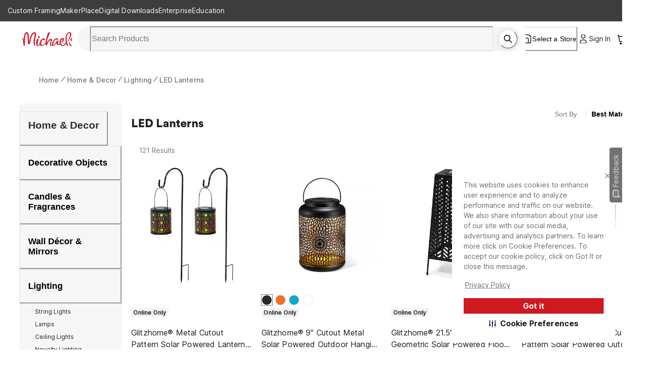

--- FILE ---
content_type: text/html; charset=utf-8
request_url: https://www.michaels.com/shop/home-decor/lighting/led-lanterns
body_size: 33248
content:
<!DOCTYPE html><html lang="en_US"><head><script type="text/javascript" defer src="//static.platform.michaels.com/POC/renew_home_store.js?v=1.0.6"></script><meta charSet="utf-8" data-next-head=""/><meta name="viewport" content="width=device-width, initial-scale=1.0,minimum-scale=1.0, maximum-scale=1.0, user-scalable=no" data-next-head=""/><link rel="dns-prefetch" href="https://imgs.michaels.com" crossorigin=""/><link rel="dns-prefetch" href="https://cdn.cookielaw.org" crossorigin=""/><link rel="dns-prefetch" href="https://akimages.shoplocal.com" crossorigin=""/><link rel="preconnect" href="https://static.platform.michaels.com" crossorigin=""/><link rel="preconnect" href="https://www.googletagmanager.com" crossorigin=""/><link rel="preload" as="font" href="https://static.platform.michaels.com/home-page/font/CircularXX-Thin.otf"/><style>
                .cc-banner * {
                  font-family: 'Inter', arial !important;
                  color: var(--Text-text-default, #1C1C1C) !important;
                }
                .cc-link * {
                  color: var(--Text-text-default, #1C1C1C) !important;
                  text-align: center !important;
                  /* Body/Body Bold */
                  font-family: Inter !important;
                  font-size: 16px !important;
                  font-style: normal !important;
                  font-weight: 700 !important;
                  line-height: 150% !important; /* 24px */
                  letter-spacing: 0.16px !important;
                }
                .cmp-body * {
                  font-family: 'Inter', arial !important;
                  color: #1C1C1C) !important;
                }
                .cc-btn   {
                  color: var(--Text-text-inverse, #FFF) !important;
                  text-align: center !important;
                  font-family: 'Inter', arial !important;
                  font-size: 16px !important;
                  font-weight: 700 !important;
                }  
                .cmp-body.cmp-multi-level .cmp-list-tile {
                  background-color:#FFF !important;
                  font-weight: 400 !important;
                  font-size: 12px !important;
                }
                .cmp-body.cmp-multi-level .cmp-list-tile-content h2 {
   
                   font-weight: 700 !important;
                   color: #1C1C1C) !important;
                }
                .cmp-body.cmp-multi-level .cmp-switch__status {
                   color: #1C1C1C) !important;
                   font-weight: 300 !important;
                } 
                .cmp-body.cmp-multi-level .cmp-details-view .cmp-details-header {
                   background-color:#FFF !important;
                } 
                .cmp-body.cmp-multi-level .cmp-accordion  {  
                   background-color:#FFF !important;
                } 
                 .cmp-body.cmp-multi-level .cmp-details-view .cmp-details-header {  
                   background-color:#FFF !important;
                } 
                 .cmp-body.cmp-multi-level .cmp-accordion__title { 
                   color: #1C1C1C) !important;
              } 
               .cmp-body.cmp-multi-level .cmp-accordion h2 {
                color: #1C1C1C) !important;
              }
                .cmp-body.cmp-multi-level .cmp-details-view .cmp-details-header h1 {
                  color: #1C1C1C) !important;
              }
                .cmp-body.cmp-multi-level .cmp-details-view .cmp-details-header {
                    color: #1C1C1C) !important;
              }
                 .cmp-tabs__desc, .cmp-first-party-cookie>p, .cmp-third-party-cookie>p {   
                  color: #1C1C1C) !important;
                  font-weight: 300 !important;
              }  
               .cmp-body.cmp-multi-level .cmp-details-view .cmp-details-header ul  {
                   font-weight: 400 !important;
                   color: #1C1C1C) !important;
               } 
                     .cmp-body.cmp-multi-level .cmp-accordion__sub-title a {
                   color: #1C1C1C)  !important;
               }  
               .cmp-body.cmp-multi-level .cmp-details-view .cmp-details-header>p:not(:last-child){
               font-weight: 400 !important;
               }  
               cmp-body.cmp-multi-level .cmp-list-tile-content p,{
               color: #1C1C1C) !important;
               } 
               .cmp-body .cmp-link-btn, .cmp-body.cmp-multi-level .cmp-link-btn{
                 color: #cf1820 !important;
               }
     
    
              </style><script>(function () {
                'use strict';
                function t() {
                  return 'xxxxxxxx-xxxx-4xxx-yxxx-xxxxxxxxxxxx'.replace(/[xy]/g, function (t) {
                    var e = (16 * Math.random()) | 0;
                    return ('x' === t ? e : (3 & e) | 8).toString(16);
                  });
                }
                function e(t) {
                  var e = Date.now() + 31104e6;
                  localStorage.setItem(
                    o,
                    JSON.stringify({ data: t, expires: e, priority: 2, userRelate: !1 })
                  ),
                    (document.cookie = ''
                      .concat(o, '=')
                      .concat(t, ';expires=')
                      .concat(new Date(e).toUTCString())
                      .concat(';path=/'));
                }
                var n, x, o;
                (o = 'MIK_uuid'),
                  (n = localStorage.getItem(o)),
                  (x = document.cookie.match(new RegExp(''.concat(o, '=(.*?);')))),
                  (n = n ? JSON.parse(n).data : null),
                  (x = x ? x[1] : null),
                  n || x || e(t()),
                  (x || n) && 36 === (null == (x = n = n || x) ? void 0 : x.length) ? e(n) : e(t());
              })();</script><script>window.dataLayer = window.dataLayer || [];</script><script async="" src="https://cdn-prod.securiti.ai/consent/cookie_banner/807f52e2-283e-436e-acba-4b4c2240b889/d69c4e5c-ec22-4b8a-b8d3-956d0e47d26a/google_consent_defaults.js"></script><script id="securiti-cookie-script" async="" src="https://cdn-prod.securiti.ai/consent/cookie-consent-sdk-loader.js" data-tenant-uuid="807f52e2-283e-436e-acba-4b4c2240b889" data-domain-uuid="d69c4e5c-ec22-4b8a-b8d3-956d0e47d26a" data-backend-url="https://app.securiti.ai" data-skip-css="false" defer=""></script><script id="securiti-auto-blocking-script" defer="" src="https://cdn-prod.securiti.ai/consent/auto_blocking/807f52e2-283e-436e-acba-4b4c2240b889/d69c4e5c-ec22-4b8a-b8d3-956d0e47d26a.js"></script><script src="https://cdn.optimizely.com/js/24389681160.js"></script><script>
              if ('scrollRestoration' in history) {
                history.scrollRestoration = 'manual';
              }
              if (!('IntersectionObserver' in window)) {
                var scriptIntersectionObserver = document.createElement('script');
                scriptIntersectionObserver.src =
                  'https://static.platform.michaels.com/google_js/intersection-observer.js';
                document.getElementsByTagName('head')[0].appendChild(scriptIntersectionObserver);
              }
                </script><script src="https://static.platform.michaels.com/common-files/production/frame_dependency_1.0.6_dll.js" type="text/javascript" defer=""></script><script src="https://static.platform.michaels.com/common-files/production/chakra_ui_1.0.6_dll.js" type="text/javascript" defer=""></script><script src="https://static.platform.michaels.com/common-files/production/tools_1.0.6_dll.js" type="text/javascript" defer=""></script><link rel="icon" href="https://static.platform.michaels.com/michaels-favicon.webp"/><link rel="preload" href="https://static.platform.michaels.com/_next/plp/static/2c-prd/_next/plp/ssr/_next/static/css/c263348a574141b1.css" as="style"/><link rel="stylesheet" href="https://static.platform.michaels.com/_next/plp/static/2c-prd/_next/plp/ssr/_next/static/css/c263348a574141b1.css" data-n-g=""/><link rel="preload" href="https://static.platform.michaels.com/_next/plp/static/2c-prd/_next/plp/ssr/_next/static/css/dd08fc7addf38f5c.css" as="style"/><link rel="stylesheet" href="https://static.platform.michaels.com/_next/plp/static/2c-prd/_next/plp/ssr/_next/static/css/dd08fc7addf38f5c.css" data-n-g=""/><link rel="preload" href="https://static.platform.michaels.com/_next/plp/static/2c-prd/_next/plp/ssr/_next/static/css/048993a6cee9df91.css" as="style"/><link rel="stylesheet" href="https://static.platform.michaels.com/_next/plp/static/2c-prd/_next/plp/ssr/_next/static/css/048993a6cee9df91.css" data-n-p=""/><noscript data-n-css=""></noscript><script defer="" nomodule="" src="https://static.platform.michaels.com/_next/plp/static/2c-prd/_next/plp/ssr/_next/static/chunks/polyfills-42372ed130431b0a.js"></script><script src="https://static.platform.michaels.com/_next/plp/static/2c-prd/_next/plp/ssr/_next/static/chunks/webpack-1236c21f7da88541.js" defer=""></script><script src="https://static.platform.michaels.com/_next/plp/static/2c-prd/_next/plp/ssr/_next/static/chunks/framework-97862ef36bc4065f.js" defer=""></script><script src="https://static.platform.michaels.com/_next/plp/static/2c-prd/_next/plp/ssr/_next/static/chunks/main-710951fa4660e3bc.js" defer=""></script><script src="https://static.platform.michaels.com/_next/plp/static/2c-prd/_next/plp/ssr/_next/static/chunks/mik-technology-8b3dfcc8ff468d74.js" defer=""></script><script src="https://static.platform.michaels.com/_next/plp/static/2c-prd/_next/plp/ssr/_next/static/chunks/chakra-ui-51962f8b-bd14e528944d3f92.js" defer=""></script><script src="https://static.platform.michaels.com/_next/plp/static/2c-prd/_next/plp/ssr/_next/static/chunks/chakra-ui-00833fa6-fc951dcbda798aa5.js" defer=""></script><script src="https://static.platform.michaels.com/_next/plp/static/2c-prd/_next/plp/ssr/_next/static/chunks/michaels-ssr-60a7dcac55d2280b.js" defer=""></script><script src="https://static.platform.michaels.com/_next/plp/static/2c-prd/_next/plp/ssr/_next/static/chunks/tools-8fdeaf7cd3169a9d.js" defer=""></script><script src="https://static.platform.michaels.com/_next/plp/static/2c-prd/_next/plp/ssr/_next/static/chunks/tabler-icon-3dca7d9cd57868ac.js" defer=""></script><script src="https://static.platform.michaels.com/_next/plp/static/2c-prd/_next/plp/ssr/_next/static/chunks/pages/_app-d8d4617afb5a71ff.js" defer=""></script><script src="https://static.platform.michaels.com/_next/plp/static/2c-prd/_next/plp/ssr/_next/static/chunks/7e42aecb-94f8c450c54b9556.js" defer=""></script><script src="https://static.platform.michaels.com/_next/plp/static/2c-prd/_next/plp/ssr/_next/static/chunks/6f8b467b-7581cba76fe15e4b.js" defer=""></script><script src="https://static.platform.michaels.com/_next/plp/static/2c-prd/_next/plp/ssr/_next/static/chunks/a157e37d-66a562dbaa13a358.js" defer=""></script><script src="https://static.platform.michaels.com/_next/plp/static/2c-prd/_next/plp/ssr/_next/static/chunks/1287-a0602ce752f10eb8.js" defer=""></script><script src="https://static.platform.michaels.com/_next/plp/static/2c-prd/_next/plp/ssr/_next/static/chunks/2412-25384c04f5bed6ef.js" defer=""></script><script src="https://static.platform.michaels.com/_next/plp/static/2c-prd/_next/plp/ssr/_next/static/chunks/1334-647cadc0a6106d9f.js" defer=""></script><script src="https://static.platform.michaels.com/_next/plp/static/2c-prd/_next/plp/ssr/_next/static/chunks/pages/shop/LSB3DcategoryPathRSB-4094f24fdc6b3444.js" defer=""></script><script src="https://static.platform.michaels.com/_next/plp/static/2c-prd/_next/plp/ssr/_next/static/plp-ssr-2025.12.29.57801-release-v3.24-061ce31/_buildManifest.js" defer=""></script><script src="https://static.platform.michaels.com/_next/plp/static/2c-prd/_next/plp/ssr/_next/static/plp-ssr-2025.12.29.57801-release-v3.24-061ce31/_ssgManifest.js" defer=""></script><style data-emotion="css "></style>
<script>(window.BOOMR_mq=window.BOOMR_mq||[]).push(["addVar",{"rua.upush":"false","rua.cpush":"true","rua.upre":"false","rua.cpre":"true","rua.uprl":"false","rua.cprl":"false","rua.cprf":"false","rua.trans":"SJ-a5e80f9f-91ff-44a2-9679-b804c7e4f6d4","rua.cook":"false","rua.ims":"false","rua.ufprl":"false","rua.cfprl":"false","rua.isuxp":"false","rua.texp":"norulematch","rua.ceh":"false","rua.ueh":"false","rua.ieh.st":"0"}]);</script>
                              <script>!function(e){var n="https://s.go-mpulse.net/boomerang/";if("False"=="True")e.BOOMR_config=e.BOOMR_config||{},e.BOOMR_config.PageParams=e.BOOMR_config.PageParams||{},e.BOOMR_config.PageParams.pci=!0,n="https://s2.go-mpulse.net/boomerang/";if(window.BOOMR_API_key="GTC4Y-TZCSF-BEJTK-A6MFK-4SSZL",function(){function e(){if(!r){var e=document.createElement("script");e.id="boomr-scr-as",e.src=window.BOOMR.url,e.async=!0,o.appendChild(e),r=!0}}function t(e){r=!0;var n,t,a,i,d=document,O=window;if(window.BOOMR.snippetMethod=e?"if":"i",t=function(e,n){var t=d.createElement("script");t.id=n||"boomr-if-as",t.src=window.BOOMR.url,BOOMR_lstart=(new Date).getTime(),e=e||d.body,e.appendChild(t)},!window.addEventListener&&window.attachEvent&&navigator.userAgent.match(/MSIE [67]\./))return window.BOOMR.snippetMethod="s",void t(o,"boomr-async");a=document.createElement("IFRAME"),a.src="about:blank",a.title="",a.role="presentation",a.loading="eager",i=(a.frameElement||a).style,i.width=0,i.height=0,i.border=0,i.display="none",o.appendChild(a);try{O=a.contentWindow,d=O.document.open()}catch(_){n=document.domain,a.src="javascript:var d=document.open();d.domain='"+n+"';void 0;",O=a.contentWindow,d=O.document.open()}if(n)d._boomrl=function(){this.domain=n,t()},d.write("<bo"+"dy onload='document._boomrl();'>");else if(O._boomrl=function(){t()},O.addEventListener)O.addEventListener("load",O._boomrl,!1);else if(O.attachEvent)O.attachEvent("onload",O._boomrl);d.close()}function a(e){window.BOOMR_onload=e&&e.timeStamp||(new Date).getTime()}if(!window.BOOMR||!window.BOOMR.version&&!window.BOOMR.snippetExecuted){window.BOOMR=window.BOOMR||{},window.BOOMR.snippetStart=(new Date).getTime(),window.BOOMR.snippetExecuted=!0,window.BOOMR.snippetVersion=14,window.BOOMR.url=n+"GTC4Y-TZCSF-BEJTK-A6MFK-4SSZL";var i=document.currentScript||document.getElementsByTagName("script")[0],o=i.parentNode,r=!1,d=document.createElement("link");if(d.relList&&"function"==typeof d.relList.supports&&d.relList.supports("preload")&&"as"in d)window.BOOMR.snippetMethod="p",d.href=window.BOOMR.url,d.rel="preload",d.as="script",d.addEventListener("load",e),d.addEventListener("error",function(){t(!0)}),setTimeout(function(){if(!r)t(!0)},3e3),BOOMR_lstart=(new Date).getTime(),o.appendChild(d);else t(!1);if(window.addEventListener)window.addEventListener("load",a,!1);else if(window.attachEvent)window.attachEvent("onload",a)}}(),"".length>0)if(e&&"performance"in e&&e.performance&&"function"==typeof e.performance.setResourceTimingBufferSize)e.performance.setResourceTimingBufferSize();!function(){if(BOOMR=e.BOOMR||{},BOOMR.plugins=BOOMR.plugins||{},!BOOMR.plugins.AK){var n="true"=="true"?1:0,t="",a="aokmvryx2w5mo2lr2szq-f-bee420f2f-clientnsv4-s.akamaihd.net",i="false"=="true"?2:1,o={"ak.v":"39","ak.cp":"1803674","ak.ai":parseInt("287935",10),"ak.ol":"0","ak.cr":10,"ak.ipv":4,"ak.proto":"h2","ak.rid":"1d3e3383","ak.r":51095,"ak.a2":n,"ak.m":"a","ak.n":"essl","ak.bpcip":"3.148.202.0","ak.cport":60742,"ak.gh":"23.215.214.231","ak.quicv":"","ak.tlsv":"tls1.3","ak.0rtt":"","ak.0rtt.ed":"","ak.csrc":"-","ak.acc":"","ak.t":"1769067699","ak.ak":"hOBiQwZUYzCg5VSAfCLimQ==SE9iR6kPs24YnPMubn3eQmLt7jzkR2xHgDZkVFAQY4z7gtS8Y6ObvXKEo39uBPcjz77LEodThfn66NI0fN2LSneeW90g/rTfE6meK0Pml09DDoEadU+Qtc/g6Wr23lMqwZwcccpyWohr/+etuHMnvwS1yB63po7Enld4Kpsr5mpgJm0vi32rIpcP4uJQgP0sCW2YGD4XQOVQURCTFoshqe1TZ1RJDBvXPk0t54nMFukA25XgaQ7BMNOgY8y+6MjOqtzpKklnjd+iXs/+Zgsl8mjVK2aWR5+myVPK1CQ6O/PDj1sSbRh8DdOY3iMFp6bvV3DKD6WFaXpgRptyWagnWRboF1ofRA+Trk4f+7LBdwrt0hcXphqz6LavcIH9kuIBlVuHUTIFXlPpUfib6ULhRQHvb+4j2SJ/R9Ye8Op9WN8=","ak.pv":"558","ak.dpoabenc":"","ak.tf":i};if(""!==t)o["ak.ruds"]=t;var r={i:!1,av:function(n){var t="http.initiator";if(n&&(!n[t]||"spa_hard"===n[t]))o["ak.feo"]=void 0!==e.aFeoApplied?1:0,BOOMR.addVar(o)},rv:function(){var e=["ak.bpcip","ak.cport","ak.cr","ak.csrc","ak.gh","ak.ipv","ak.m","ak.n","ak.ol","ak.proto","ak.quicv","ak.tlsv","ak.0rtt","ak.0rtt.ed","ak.r","ak.acc","ak.t","ak.tf"];BOOMR.removeVar(e)}};BOOMR.plugins.AK={akVars:o,akDNSPreFetchDomain:a,init:function(){if(!r.i){var e=BOOMR.subscribe;e("before_beacon",r.av,null,null),e("onbeacon",r.rv,null,null),r.i=!0}return this},is_complete:function(){return!0}}}}()}(window);</script></head><body><noscript><iframe src="https://www.googletagmanager.com/ns.html?id=GTM-KWJFD3C"
            height="0" width="0" style="display:none;visibility:hidden"></iframe></noscript><div id="__next"><style data-emotion="css-global mi0v1k">:host,:root,[data-theme]{--chakra-ring-inset:var(--chakra-empty,/*!*/ /*!*/);--chakra-ring-offset-width:0px;--chakra-ring-offset-color:#fff;--chakra-ring-color:rgba(66, 153, 225, 0.6);--chakra-ring-offset-shadow:0 0 #0000;--chakra-ring-shadow:0 0 #0000;--chakra-space-x-reverse:0;--chakra-space-y-reverse:0;--chakra-colors-transparent:transparent;--chakra-colors-current:currentColor;--chakra-colors-black:#000000;--chakra-colors-white:#FFFFFF;--chakra-colors-whiteAlpha-50:rgba(255, 255, 255, 0.04);--chakra-colors-whiteAlpha-100:rgba(255, 255, 255, 0.06);--chakra-colors-whiteAlpha-200:rgba(255, 255, 255, 0.08);--chakra-colors-whiteAlpha-300:rgba(255, 255, 255, 0.16);--chakra-colors-whiteAlpha-400:rgba(255, 255, 255, 0.24);--chakra-colors-whiteAlpha-500:rgba(255, 255, 255, 0.36);--chakra-colors-whiteAlpha-600:rgba(255, 255, 255, 0.48);--chakra-colors-whiteAlpha-700:rgba(255, 255, 255, 0.64);--chakra-colors-whiteAlpha-800:rgba(255, 255, 255, 0.80);--chakra-colors-whiteAlpha-900:rgba(255, 255, 255, 0.92);--chakra-colors-blackAlpha-50:rgba(0, 0, 0, 0.04);--chakra-colors-blackAlpha-100:rgba(0, 0, 0, 0.06);--chakra-colors-blackAlpha-200:rgba(0, 0, 0, 0.08);--chakra-colors-blackAlpha-300:rgba(0, 0, 0, 0.16);--chakra-colors-blackAlpha-400:rgba(0, 0, 0, 0.24);--chakra-colors-blackAlpha-500:rgba(0, 0, 0, 0.36);--chakra-colors-blackAlpha-600:rgba(0, 0, 0, 0.48);--chakra-colors-blackAlpha-700:rgba(0, 0, 0, 0.64);--chakra-colors-blackAlpha-800:rgba(0, 0, 0, 0.80);--chakra-colors-blackAlpha-900:rgba(0, 0, 0, 0.92);--chakra-colors-gray-0:#FFFFFF;--chakra-colors-gray-25:#FBFBFB;--chakra-colors-gray-50:#F6F6F6;--chakra-colors-gray-100:#F2F2F2;--chakra-colors-gray-200:#EAEAEA;--chakra-colors-gray-250:#E1E1E1;--chakra-colors-gray-300:#CDCDCD;--chakra-colors-gray-400:#AEAEAE;--chakra-colors-gray-500:#909090;--chakra-colors-gray-600:#757575;--chakra-colors-gray-700:#5F5F5F;--chakra-colors-gray-800:#454545;--chakra-colors-gray-900:#303030;--chakra-colors-gray-1000:#1B1B1B;--chakra-colors-gray-1100:#000000;--chakra-colors-red-50:#FFF5F5;--chakra-colors-red-100:#FED7D7;--chakra-colors-red-200:#FEB2B2;--chakra-colors-red-300:#FC8181;--chakra-colors-red-400:#F56565;--chakra-colors-red-500:#E53E3E;--chakra-colors-red-600:#C53030;--chakra-colors-red-700:#9B2C2C;--chakra-colors-red-800:#822727;--chakra-colors-red-900:#63171B;--chakra-colors-orange-50:#FFFAF0;--chakra-colors-orange-100:#FEEBC8;--chakra-colors-orange-200:#FBD38D;--chakra-colors-orange-300:#F6AD55;--chakra-colors-orange-400:#ED8936;--chakra-colors-orange-500:#DD6B20;--chakra-colors-orange-600:#C05621;--chakra-colors-orange-700:#9C4221;--chakra-colors-orange-800:#7B341E;--chakra-colors-orange-900:#652B19;--chakra-colors-yellow-50:#FFFFF0;--chakra-colors-yellow-100:#FFF2DF;--chakra-colors-yellow-200:#F9E4BD;--chakra-colors-yellow-300:#F3CD85;--chakra-colors-yellow-400:#EFBC5C;--chakra-colors-yellow-500:#EBAB33;--chakra-colors-yellow-600:#CF8E14;--chakra-colors-yellow-700:#975A16;--chakra-colors-yellow-800:#744210;--chakra-colors-yellow-900:#5F370E;--chakra-colors-green-50:#F0FFF4;--chakra-colors-green-100:#E9F5F3;--chakra-colors-green-200:#BDE4DF;--chakra-colors-green-300:#7DCAC0;--chakra-colors-green-400:#4FB7AA;--chakra-colors-green-500:#009783;--chakra-colors-green-600:#007162;--chakra-colors-green-700:#276749;--chakra-colors-green-800:#22543D;--chakra-colors-green-900:#1C4532;--chakra-colors-teal-50:#E6FFFA;--chakra-colors-teal-100:#B2F5EA;--chakra-colors-teal-200:#81E6D9;--chakra-colors-teal-300:#4FD1C5;--chakra-colors-teal-400:#38B2AC;--chakra-colors-teal-500:#319795;--chakra-colors-teal-600:#2C7A7B;--chakra-colors-teal-700:#285E61;--chakra-colors-teal-800:#234E52;--chakra-colors-teal-900:#1D4044;--chakra-colors-blue-50:#ebf8ff;--chakra-colors-blue-100:#EBF5FC;--chakra-colors-blue-200:#D1E8F8;--chakra-colors-blue-300:#8CC0E1;--chakra-colors-blue-400:#4C9DCF;--chakra-colors-blue-500:#0475BC;--chakra-colors-blue-600:#024F7F;--chakra-colors-blue-700:#2c5282;--chakra-colors-blue-800:#2a4365;--chakra-colors-blue-900:#1A365D;--chakra-colors-cyan-50:#EDFDFD;--chakra-colors-cyan-100:#C4F1F9;--chakra-colors-cyan-200:#9DECF9;--chakra-colors-cyan-300:#76E4F7;--chakra-colors-cyan-400:#0BC5EA;--chakra-colors-cyan-500:#00B5D8;--chakra-colors-cyan-600:#00A3C4;--chakra-colors-cyan-700:#0987A0;--chakra-colors-cyan-800:#086F83;--chakra-colors-cyan-900:#065666;--chakra-colors-purple-50:#FAF5FF;--chakra-colors-purple-100:#E9EAF2;--chakra-colors-purple-200:#CFD1E4;--chakra-colors-purple-300:#A3A8CB;--chakra-colors-purple-400:#7E84B7;--chakra-colors-purple-500:#444E97;--chakra-colors-purple-600:#2C3261;--chakra-colors-purple-700:#553C9A;--chakra-colors-purple-800:#44337A;--chakra-colors-purple-900:#322659;--chakra-colors-pink-50:#FFF5F7;--chakra-colors-pink-100:#FED7E2;--chakra-colors-pink-200:#FBB6CE;--chakra-colors-pink-300:#F687B3;--chakra-colors-pink-400:#ED64A6;--chakra-colors-pink-500:#D53F8C;--chakra-colors-pink-600:#B83280;--chakra-colors-pink-700:#97266D;--chakra-colors-pink-800:#702459;--chakra-colors-pink-900:#521B41;--chakra-colors-linkedin-50:#E8F4F9;--chakra-colors-linkedin-100:#CFEDFB;--chakra-colors-linkedin-200:#9BDAF3;--chakra-colors-linkedin-300:#68C7EC;--chakra-colors-linkedin-400:#34B3E4;--chakra-colors-linkedin-500:#00A0DC;--chakra-colors-linkedin-600:#008CC9;--chakra-colors-linkedin-700:#0077B5;--chakra-colors-linkedin-800:#005E93;--chakra-colors-linkedin-900:#004471;--chakra-colors-facebook-50:#E8F4F9;--chakra-colors-facebook-100:#D9DEE9;--chakra-colors-facebook-200:#B7C2DA;--chakra-colors-facebook-300:#6482C0;--chakra-colors-facebook-400:#4267B2;--chakra-colors-facebook-500:#385898;--chakra-colors-facebook-600:#314E89;--chakra-colors-facebook-700:#29487D;--chakra-colors-facebook-800:#223B67;--chakra-colors-facebook-900:#1E355B;--chakra-colors-messenger-50:#D0E6FF;--chakra-colors-messenger-100:#B9DAFF;--chakra-colors-messenger-200:#A2CDFF;--chakra-colors-messenger-300:#7AB8FF;--chakra-colors-messenger-400:#2E90FF;--chakra-colors-messenger-500:#0078FF;--chakra-colors-messenger-600:#0063D1;--chakra-colors-messenger-700:#0052AC;--chakra-colors-messenger-800:#003C7E;--chakra-colors-messenger-900:#002C5C;--chakra-colors-whatsapp-50:#dffeec;--chakra-colors-whatsapp-100:#b9f5d0;--chakra-colors-whatsapp-200:#90edb3;--chakra-colors-whatsapp-300:#65e495;--chakra-colors-whatsapp-400:#3cdd78;--chakra-colors-whatsapp-500:#22c35e;--chakra-colors-whatsapp-600:#179848;--chakra-colors-whatsapp-700:#0c6c33;--chakra-colors-whatsapp-800:#01421c;--chakra-colors-whatsapp-900:#001803;--chakra-colors-twitter-50:#E5F4FD;--chakra-colors-twitter-100:#C8E9FB;--chakra-colors-twitter-200:#A8DCFA;--chakra-colors-twitter-300:#83CDF7;--chakra-colors-twitter-400:#57BBF5;--chakra-colors-twitter-500:#1DA1F2;--chakra-colors-twitter-600:#1A94DA;--chakra-colors-twitter-700:#1681BF;--chakra-colors-twitter-800:#136B9E;--chakra-colors-twitter-900:#0D4D71;--chakra-colors-telegram-50:#E3F2F9;--chakra-colors-telegram-100:#C5E4F3;--chakra-colors-telegram-200:#A2D4EC;--chakra-colors-telegram-300:#7AC1E4;--chakra-colors-telegram-400:#47A9DA;--chakra-colors-telegram-500:#0088CC;--chakra-colors-telegram-600:#007AB8;--chakra-colors-telegram-700:#006BA1;--chakra-colors-telegram-800:#005885;--chakra-colors-telegram-900:#003F5E;--chakra-colors-primary-default:#CF1F2E;--chakra-colors-secondary-1:#ED7064;--chakra-colors-secondary-2:#EBAB33;--chakra-colors-secondary-3:#009783;--chakra-colors-secondary-4:#0475BC;--chakra-colors-secondary-default:#1B1B1B;--chakra-colors-tertiary-1:#F8D2CB;--chakra-colors-tertiary-2:#FFF2DF;--chakra-colors-tertiary-3:#C5E4C8;--chakra-colors-tertiary-4:#D1E8F8;--chakra-colors-semantics-default:#1B1B1B;--chakra-colors-semantics-link-light:#EFF7FB;--chakra-colors-semantics-link:#0475BC;--chakra-colors-semantics-error-light:#FEF5F8;--chakra-colors-semantics-error:#EB003B;--chakra-colors-semantics-success-light:#ECF6F4;--chakra-colors-semantics-success:#00856D;--chakra-colors-semantics-success-dark:#006A57;--chakra-colors-semantics-info-light:#F3F3F3;--chakra-colors-semantics-info:#757575;--chakra-colors-semantics-info-dark:#454545;--chakra-colors-semantics-warning-light:#F8F3EC;--chakra-colors-semantics-warning:#A85D00;--chakra-colors-semantics-disabled:#CDCDCD;--chakra-colors-overlay-dark-bg:rgba(27, 27, 27, 0.75);--chakra-colors-peach-100:#FEF1EF;--chakra-colors-peach-200:#FFD8D5;--chakra-colors-peach-300:#FEB1AD;--chakra-colors-peach-400:#F18D83;--chakra-colors-peach-500:#ED7064;--chakra-colors-peach-600:#BF4D47;--chakra-borders-none:0;--chakra-borders-1px:1px solid;--chakra-borders-2px:2px solid;--chakra-borders-4px:4px solid;--chakra-borders-8px:8px solid;--chakra-fonts-heading:"ibm-plex-serif",'Georgia','Cambria','"Times New Roman"','Times','serif';--chakra-fonts-body:"Inter",-apple-system,BlinkMacSystemFont,"Segoe UI",Helvetica,Arial,sans-serif,"Apple Color Emoji","Segoe UI Emoji","Segoe UI Symbol";--chakra-fonts-mono:SFMono-Regular,Menlo,Monaco,Consolas,"Liberation Mono","Courier New",monospace;--chakra-fontSizes-3xs:0.5rem;--chakra-fontSizes-2xs:0.625rem;--chakra-fontSizes-xs:0.75rem;--chakra-fontSizes-sm:0.875rem;--chakra-fontSizes-md:1rem;--chakra-fontSizes-lg:1.25rem;--chakra-fontSizes-xl:1.5rem;--chakra-fontSizes-2xl:2rem;--chakra-fontSizes-3xl:2.25rem;--chakra-fontSizes-4xl:2.5rem;--chakra-fontSizes-5xl:3rem;--chakra-fontSizes-6xl:5rem;--chakra-fontSizes-7xl:4.5rem;--chakra-fontSizes-8xl:6rem;--chakra-fontSizes-9xl:8rem;--chakra-fontWeights-hairline:100;--chakra-fontWeights-thin:200;--chakra-fontWeights-light:300;--chakra-fontWeights-normal:400;--chakra-fontWeights-medium:500;--chakra-fontWeights-semibold:600;--chakra-fontWeights-bold:700;--chakra-fontWeights-extrabold:800;--chakra-fontWeights-black:900;--chakra-letterSpacings-tighter:-0.05em;--chakra-letterSpacings-tight:-0.025em;--chakra-letterSpacings-normal:0;--chakra-letterSpacings-wide:0.025em;--chakra-letterSpacings-wider:0.05em;--chakra-letterSpacings-widest:0.1em;--chakra-lineHeights-3:.75rem;--chakra-lineHeights-4:1rem;--chakra-lineHeights-5:1.25rem;--chakra-lineHeights-6:1.5rem;--chakra-lineHeights-7:1.75rem;--chakra-lineHeights-8:2rem;--chakra-lineHeights-9:2.25rem;--chakra-lineHeights-10:2.5rem;--chakra-lineHeights-11:2.75rem;--chakra-lineHeights-12:3rem;--chakra-lineHeights-14:3.5rem;--chakra-lineHeights-16:4rem;--chakra-lineHeights-17:4.5rem;--chakra-lineHeights-normal:normal;--chakra-lineHeights-none:1;--chakra-lineHeights-shorter:1.25;--chakra-lineHeights-short:1.375;--chakra-lineHeights-base:1.5;--chakra-lineHeights-tall:1.625;--chakra-lineHeights-taller:2;--chakra-radii-none:0;--chakra-radii-sm:0.125rem;--chakra-radii-base:0.25rem;--chakra-radii-md:0.375rem;--chakra-radii-lg:0.5rem;--chakra-radii-xl:0.75rem;--chakra-radii-2xl:1rem;--chakra-radii-3xl:1.5rem;--chakra-radii-full:9999px;--chakra-space-1:0.25rem;--chakra-space-2:0.5rem;--chakra-space-3:0.75rem;--chakra-space-4:1rem;--chakra-space-5:1.25rem;--chakra-space-6:1.5rem;--chakra-space-7:1.75rem;--chakra-space-8:2rem;--chakra-space-9:2.25rem;--chakra-space-10:2.5rem;--chakra-space-12:3rem;--chakra-space-14:3.5rem;--chakra-space-16:4rem;--chakra-space-20:5rem;--chakra-space-24:6rem;--chakra-space-28:7rem;--chakra-space-32:8rem;--chakra-space-36:9rem;--chakra-space-40:10rem;--chakra-space-44:11rem;--chakra-space-48:12rem;--chakra-space-52:13rem;--chakra-space-56:14rem;--chakra-space-60:15rem;--chakra-space-64:16rem;--chakra-space-72:18rem;--chakra-space-80:20rem;--chakra-space-96:24rem;--chakra-space-px:1px;--chakra-space-0-5:0.125rem;--chakra-space-1-5:0.375rem;--chakra-space-2-5:0.625rem;--chakra-space-3-5:0.875rem;--chakra-shadows-xs:0 0 0 1px rgba(0, 0, 0, 0.05);--chakra-shadows-sm:0 1px 2px 0 rgba(0, 0, 0, 0.05);--chakra-shadows-base:0 1px 3px 0 rgba(0, 0, 0, 0.1),0 1px 2px 0 rgba(0, 0, 0, 0.06);--chakra-shadows-md:0 4px 6px -1px rgba(0, 0, 0, 0.1),0 2px 4px -1px rgba(0, 0, 0, 0.06);--chakra-shadows-lg:0 10px 15px -3px rgba(0, 0, 0, 0.1),0 4px 6px -2px rgba(0, 0, 0, 0.05);--chakra-shadows-xl:0 20px 25px -5px rgba(0, 0, 0, 0.1),0 10px 10px -5px rgba(0, 0, 0, 0.04);--chakra-shadows-2xl:0 25px 50px -12px rgba(0, 0, 0, 0.25);--chakra-shadows-outline:0 0 0 3px rgba(66, 153, 225, 0.6);--chakra-shadows-inner:inset 0 2px 4px 0 rgba(0,0,0,0.06);--chakra-shadows-none:none;--chakra-shadows-dark-lg:rgba(0, 0, 0, 0.1) 0px 0px 0px 1px,rgba(0, 0, 0, 0.2) 0px 5px 10px,rgba(0, 0, 0, 0.4) 0px 15px 40px;--chakra-sizes-1:0.25rem;--chakra-sizes-2:0.5rem;--chakra-sizes-3:0.75rem;--chakra-sizes-4:1rem;--chakra-sizes-5:1.25rem;--chakra-sizes-6:1.5rem;--chakra-sizes-7:1.75rem;--chakra-sizes-8:2rem;--chakra-sizes-9:2.25rem;--chakra-sizes-10:2.5rem;--chakra-sizes-12:3rem;--chakra-sizes-14:3.5rem;--chakra-sizes-16:4rem;--chakra-sizes-20:5rem;--chakra-sizes-24:6rem;--chakra-sizes-28:7rem;--chakra-sizes-32:8rem;--chakra-sizes-36:9rem;--chakra-sizes-40:10rem;--chakra-sizes-44:11rem;--chakra-sizes-48:12rem;--chakra-sizes-52:13rem;--chakra-sizes-56:14rem;--chakra-sizes-60:15rem;--chakra-sizes-64:16rem;--chakra-sizes-72:18rem;--chakra-sizes-80:20rem;--chakra-sizes-96:24rem;--chakra-sizes-px:1px;--chakra-sizes-0-5:0.125rem;--chakra-sizes-1-5:0.375rem;--chakra-sizes-2-5:0.625rem;--chakra-sizes-3-5:0.875rem;--chakra-sizes-max:max-content;--chakra-sizes-min:min-content;--chakra-sizes-full:100%;--chakra-sizes-3xs:14rem;--chakra-sizes-2xs:16rem;--chakra-sizes-xs:20rem;--chakra-sizes-sm:24rem;--chakra-sizes-md:28rem;--chakra-sizes-lg:32rem;--chakra-sizes-xl:36rem;--chakra-sizes-2xl:42rem;--chakra-sizes-3xl:48rem;--chakra-sizes-4xl:56rem;--chakra-sizes-5xl:64rem;--chakra-sizes-6xl:72rem;--chakra-sizes-7xl:80rem;--chakra-sizes-8xl:90rem;--chakra-sizes-prose:60ch;--chakra-sizes-container-sm:640px;--chakra-sizes-container-md:768px;--chakra-sizes-container-lg:1024px;--chakra-sizes-container-xl:1280px;--chakra-zIndices-hide:-1;--chakra-zIndices-auto:auto;--chakra-zIndices-base:0;--chakra-zIndices-docked:10;--chakra-zIndices-dropdown:1000;--chakra-zIndices-sticky:1100;--chakra-zIndices-banner:1200;--chakra-zIndices-overlay:1300;--chakra-zIndices-modal:1400;--chakra-zIndices-popover:1500;--chakra-zIndices-skipLink:1600;--chakra-zIndices-toast:1700;--chakra-zIndices-tooltip:1800;--chakra-transition-property-common:background-color,border-color,color,fill,stroke,opacity,box-shadow,transform;--chakra-transition-property-colors:background-color,border-color,color,fill,stroke;--chakra-transition-property-dimensions:width,height;--chakra-transition-property-position:left,right,top,bottom;--chakra-transition-property-background:background-color,background-image,background-position;--chakra-transition-easing-ease-in:cubic-bezier(0.4, 0, 1, 1);--chakra-transition-easing-ease-out:cubic-bezier(0, 0, 0.2, 1);--chakra-transition-easing-ease-in-out:cubic-bezier(0.4, 0, 0.2, 1);--chakra-transition-duration-ultra-fast:50ms;--chakra-transition-duration-faster:100ms;--chakra-transition-duration-fast:150ms;--chakra-transition-duration-normal:200ms;--chakra-transition-duration-slow:300ms;--chakra-transition-duration-slower:400ms;--chakra-transition-duration-ultra-slow:500ms;--chakra-blur-none:0;--chakra-blur-sm:4px;--chakra-blur-base:8px;--chakra-blur-md:12px;--chakra-blur-lg:16px;--chakra-blur-xl:24px;--chakra-blur-2xl:40px;--chakra-blur-3xl:64px;--chakra-breakpoints-base:0em;--chakra-breakpoints-sm:375px;--chakra-breakpoints-md:640px;--chakra-breakpoints-lg:1024px;--chakra-breakpoints-xl:1440px;--chakra-breakpoints-2xl:96em;}.chakra-ui-light :host:not([data-theme]),.chakra-ui-light :root:not([data-theme]),.chakra-ui-light [data-theme]:not([data-theme]),[data-theme=light] :host:not([data-theme]),[data-theme=light] :root:not([data-theme]),[data-theme=light] [data-theme]:not([data-theme]),:host[data-theme=light],:root[data-theme=light],[data-theme][data-theme=light]{--chakra-colors-chakra-body-text:var(--chakra-colors-gray-800);--chakra-colors-chakra-body-bg:var(--chakra-colors-white);--chakra-colors-chakra-border-color:var(--chakra-colors-gray-200);--chakra-colors-chakra-inverse-text:var(--chakra-colors-white);--chakra-colors-chakra-subtle-bg:var(--chakra-colors-gray-100);--chakra-colors-chakra-subtle-text:var(--chakra-colors-gray-600);--chakra-colors-chakra-placeholder-color:var(--chakra-colors-gray-500);}.chakra-ui-dark :host:not([data-theme]),.chakra-ui-dark :root:not([data-theme]),.chakra-ui-dark [data-theme]:not([data-theme]),[data-theme=dark] :host:not([data-theme]),[data-theme=dark] :root:not([data-theme]),[data-theme=dark] [data-theme]:not([data-theme]),:host[data-theme=dark],:root[data-theme=dark],[data-theme][data-theme=dark]{--chakra-colors-chakra-body-text:var(--chakra-colors-whiteAlpha-900);--chakra-colors-chakra-body-bg:var(--chakra-colors-gray-800);--chakra-colors-chakra-border-color:var(--chakra-colors-whiteAlpha-300);--chakra-colors-chakra-inverse-text:var(--chakra-colors-gray-800);--chakra-colors-chakra-subtle-bg:var(--chakra-colors-gray-700);--chakra-colors-chakra-subtle-text:var(--chakra-colors-gray-400);--chakra-colors-chakra-placeholder-color:var(--chakra-colors-whiteAlpha-400);}</style><style data-emotion="css-global fubdgu">html{line-height:1.5;-webkit-text-size-adjust:100%;font-family:system-ui,sans-serif;-webkit-font-smoothing:antialiased;text-rendering:optimizeLegibility;-moz-osx-font-smoothing:grayscale;touch-action:manipulation;}body{position:relative;min-height:100%;margin:0;font-feature-settings:"kern";}:where(*, *::before, *::after){border-width:0;border-style:solid;box-sizing:border-box;word-wrap:break-word;}main{display:block;}hr{border-top-width:1px;box-sizing:content-box;height:0;overflow:visible;}:where(pre, code, kbd,samp){font-family:SFMono-Regular,Menlo,Monaco,Consolas,monospace;font-size:1em;}a{background-color:transparent;color:inherit;-webkit-text-decoration:inherit;text-decoration:inherit;}abbr[title]{border-bottom:none;-webkit-text-decoration:underline;text-decoration:underline;-webkit-text-decoration:underline dotted;-webkit-text-decoration:underline dotted;text-decoration:underline dotted;}:where(b, strong){font-weight:bold;}small{font-size:80%;}:where(sub,sup){font-size:75%;line-height:0;position:relative;vertical-align:baseline;}sub{bottom:-0.25em;}sup{top:-0.5em;}img{border-style:none;}:where(button, input, optgroup, select, textarea){font-family:inherit;font-size:100%;line-height:1.15;margin:0;}:where(button, input){overflow:visible;}:where(button, select){text-transform:none;}:where(
          button::-moz-focus-inner,
          [type="button"]::-moz-focus-inner,
          [type="reset"]::-moz-focus-inner,
          [type="submit"]::-moz-focus-inner
        ){border-style:none;padding:0;}fieldset{padding:0.35em 0.75em 0.625em;}legend{box-sizing:border-box;color:inherit;display:table;max-width:100%;padding:0;white-space:normal;}progress{vertical-align:baseline;}textarea{overflow:auto;}:where([type="checkbox"], [type="radio"]){box-sizing:border-box;padding:0;}input[type="number"]::-webkit-inner-spin-button,input[type="number"]::-webkit-outer-spin-button{-webkit-appearance:none!important;}input[type="number"]{-moz-appearance:textfield;}input[type="search"]{-webkit-appearance:textfield;outline-offset:-2px;}input[type="search"]::-webkit-search-decoration{-webkit-appearance:none!important;}::-webkit-file-upload-button{-webkit-appearance:button;font:inherit;}details{display:block;}summary{display:-webkit-box;display:-webkit-list-item;display:-ms-list-itembox;display:list-item;}template{display:none;}[hidden]{display:none!important;}:where(
          blockquote,
          dl,
          dd,
          h1,
          h2,
          h3,
          h4,
          h5,
          h6,
          hr,
          figure,
          p,
          pre
        ){margin:0;}button{background:transparent;padding:0;}fieldset{margin:0;padding:0;}:where(ol, ul){margin:0;padding:0;}textarea{resize:vertical;}:where(button, [role="button"]){cursor:pointer;}button::-moz-focus-inner{border:0!important;}table{border-collapse:collapse;}:where(h1, h2, h3, h4, h5, h6){font-size:inherit;font-weight:inherit;}:where(button, input, optgroup, select, textarea){padding:0;line-height:inherit;color:inherit;}:where(img, svg, video, canvas, audio, iframe, embed, object){display:block;}:where(img, video){max-width:100%;height:auto;}[data-js-focus-visible] :focus:not([data-focus-visible-added]):not(
          [data-focus-visible-disabled]
        ){outline:none;box-shadow:none;}select::-ms-expand{display:none;}:root,:host{--chakra-vh:100vh;}@supports (height: -webkit-fill-available){:root,:host{--chakra-vh:-webkit-fill-available;}}@supports (height: -moz-fill-available){:root,:host{--chakra-vh:-moz-fill-available;}}@supports (height: 100dvh){:root,:host{--chakra-vh:100dvh;}}</style><style data-emotion="css-global lbum3z">body{font-family:var(--chakra-fonts-body);color:var(--chakra-colors-semantics-default);background:var(--chakra-colors-chakra-body-bg);transition-property:background-color;transition-duration:var(--chakra-transition-duration-normal);line-height:var(--chakra-lineHeights-base);font-size:var(--chakra-fontSizes-md);font-weight:var(--chakra-fontWeights-normal);}*::-webkit-input-placeholder{color:var(--chakra-colors-chakra-placeholder-color);}*::-moz-placeholder{color:var(--chakra-colors-chakra-placeholder-color);}*:-ms-input-placeholder{color:var(--chakra-colors-chakra-placeholder-color);}*::placeholder{color:var(--chakra-colors-chakra-placeholder-color);}*,*::before,::after{border-color:var(--chakra-colors-chakra-border-color);}#__next,#root{display:-webkit-box;display:-webkit-flex;display:-ms-flexbox;display:flex;-webkit-flex-direction:column;-ms-flex-direction:column;flex-direction:column;min-height:100vh;overflow-x:hidden;}main,.next-root-main{-webkit-flex:auto;-ms-flex:auto;flex:auto;}*:focus{outline:2px solid transparent;outline-offset:2px;}*:focus-visible{box-shadow:0 0 0 2px rgba(66, 153, 225, 0.5);}</style><style data-emotion="css 1qqtuc5">.css-1qqtuc5{display:-webkit-box;display:-webkit-flex;display:-ms-flexbox;display:flex;-webkit-align-items:center;-webkit-box-align:center;-ms-flex-align:center;align-items:center;-webkit-box-pack:center;-ms-flex-pack:center;-webkit-justify-content:center;justify-content:center;background:var(--chakra-colors-black);color:var(--chakra-colors-white);width:100%;-webkit-flex-direction:column;-ms-flex-direction:column;flex-direction:column;}</style><div id="previewTop" class="css-1qqtuc5"></div><header class="headerContainer"><style data-emotion="css s62jec">.css-s62jec{display:-webkit-box;display:-webkit-flex;display:-ms-flexbox;display:flex;width:100%;max-width:100%;-webkit-margin-start:auto;margin-inline-start:auto;-webkit-margin-end:auto;margin-inline-end:auto;padding:0 16px;-webkit-align-items:center;-webkit-box-align:center;-ms-flex-align:center;align-items:center;gap:8px;background:#3D3D3D;height:44px;-webkit-box-pack:justify;-webkit-justify-content:space-between;justify-content:space-between;}@media screen and (min-width: 375px){.css-s62jec{gap:12px;-webkit-box-pack:justify;-webkit-justify-content:space-between;justify-content:space-between;}}@media screen and (min-width: 640px){.css-s62jec{max-width:100%;gap:20px;-webkit-box-pack:start;-ms-flex-pack:start;-webkit-justify-content:flex-start;justify-content:flex-start;}}@media screen and (min-width: 1024px){.css-s62jec{max-width:1440px;}}</style><div class="css-s62jec"><style data-emotion="css 1sd007j">.css-1sd007j{transition-property:var(--chakra-transition-property-common);transition-duration:var(--chakra-transition-duration-fast);transition-timing-function:var(--chakra-transition-easing-ease-out);cursor:pointer;-webkit-text-decoration:none;text-decoration:none;outline:2px solid transparent;outline-offset:2px;color:#FFF;font-family:Inter;font-size:12px;font-style:normal;font-weight:400;line-height:130%;letter-spacing:0.14px;white-space:nowrap;}.css-1sd007j:focus-visible,.css-1sd007j[data-focus-visible]{box-shadow:var(--chakra-shadows-outline);}@media screen and (min-width: 375px){.css-1sd007j{font-size:14px;}}.css-1sd007j:hover,.css-1sd007j[data-hover]{-webkit-text-decoration:none;text-decoration:none;opacity:0.8;}</style><a target="_blank" rel="noopener" class="chakra-link css-1sd007j" href="https://www.michaelscustomframing.com/">Custom Framing</a><a class="chakra-link css-1sd007j" href="/makerplace">MakerPlace</a><a target="_blank" rel="noopener" class="chakra-link css-1sd007j" href="https://www.michaelsdigitaldownloads.com/">Digital Downloads</a><a target="_blank" rel="noopener" class="chakra-link css-1sd007j" href="https://enterprise.michaels.com/">Enterprise</a><a target="_blank" rel="noopener" class="chakra-link css-1sd007j" href="https://education.michaels.com/">Education</a></div><style data-emotion="css 1iwkb1p">.css-1iwkb1p{position:relative;z-index:1000;}</style><div class="headerScrollContainer css-1iwkb1p"><style data-emotion="css 1t5npxd">.css-1t5npxd{padding-top:10px;padding-bottom:10px;padding-left:16px;padding-right:16px;gap:24px;display:-webkit-box;display:-webkit-flex;display:-ms-flexbox;display:flex;width:100%;-webkit-flex-shrink:0;-ms-flex-negative:0;flex-shrink:0;-webkit-box-flex-wrap:wrap;-webkit-flex-wrap:wrap;-ms-flex-wrap:wrap;flex-wrap:wrap;-webkit-box-pack:justify;-webkit-justify-content:space-between;justify-content:space-between;-webkit-align-items:center;-webkit-box-align:center;-ms-flex-align:center;align-items:center;position:relative;z-index:1000;}@media (max-width: 640px){.css-1t5npxd{gap:0px;}}@media (min-width: 769px) and (max-width: 959px){.css-1t5npxd{gap:20px;}}</style><style data-emotion="css gceor6">.css-gceor6{width:100%;max-width:1440px;margin:0 auto;-webkit-padding-start:24px;padding-inline-start:24px;-webkit-padding-end:24px;padding-inline-end:24px;background:var(--chakra-colors-gray-0);padding-top:10px;padding-bottom:10px;padding-left:16px;padding-right:16px;gap:24px;display:-webkit-box;display:-webkit-flex;display:-ms-flexbox;display:flex;width:100%;-webkit-flex-shrink:0;-ms-flex-negative:0;flex-shrink:0;-webkit-box-flex-wrap:wrap;-webkit-flex-wrap:wrap;-ms-flex-wrap:wrap;flex-wrap:wrap;-webkit-box-pack:justify;-webkit-justify-content:space-between;justify-content:space-between;-webkit-align-items:center;-webkit-box-align:center;-ms-flex-align:center;align-items:center;position:relative;z-index:1000;}@media screen and (min-width: 640px){.css-gceor6{-webkit-padding-start:32px;padding-inline-start:32px;-webkit-padding-end:32px;padding-inline-end:32px;}}@media screen and (min-width: 1024px){.css-gceor6{-webkit-padding-start:40px;padding-inline-start:40px;-webkit-padding-end:40px;padding-inline-end:40px;}}@media (max-width: 640px){.css-gceor6{gap:0px;}}@media (min-width: 769px) and (max-width: 959px){.css-gceor6{gap:20px;}}</style><div class="css-gceor6"><style data-emotion="css 1go6jas">@media (max-width: 640px){.css-1go6jas{width:100%;gap:20px;-webkit-box-pack:justify;-webkit-justify-content:space-between;justify-content:space-between;}}</style><style data-emotion="css 12oebwo">.css-12oebwo{display:-webkit-box;display:-webkit-flex;display:-ms-flexbox;display:flex;-webkit-align-items:center;-webkit-box-align:center;-ms-flex-align:center;align-items:center;}@media (max-width: 640px){.css-12oebwo{width:100%;gap:20px;-webkit-box-pack:justify;-webkit-justify-content:space-between;justify-content:space-between;}}</style><div class="css-12oebwo"><style data-emotion="css q9ld2m">.css-q9ld2m{display:-webkit-box;display:-webkit-flex;display:-ms-flexbox;display:flex;-webkit-flex-direction:column;-ms-flex-direction:column;flex-direction:column;-webkit-align-items:center;-webkit-box-align:center;-ms-flex-align:center;align-items:center;width:-webkit-max-content;width:-moz-max-content;width:max-content;}</style><a href="/" aria-label="Logo Home" class="css-q9ld2m"><style data-emotion="css 1g4c9ji">.css-1g4c9ji{width:121.99px;height:53.72px;z-index:-2;}@media (min-width: 375px){.css-1g4c9ji{width:99.99px;height:43.86px;}}@media (min-width: 640px){.css-1g4c9ji{width:119.99px;height:52.84px;}}@media (min-width: 1024px){.css-1g4c9ji{width:119.99px;height:52.84px;}}@media (min-width: 1440px){.css-1g4c9ji{width:121.99px;height:53.72px;}}</style><img src="https://static.platform.michaels.com/home-page/Logo.svg" alt="Logo Home" tabindex="0" class="css-1g4c9ji"/></a><style data-emotion="css yqbfmi">.css-yqbfmi{display:none;}@media (max-width: 640px){.css-yqbfmi{display:block;}}</style><div class="css-yqbfmi"><style data-emotion="css jj70o3">.css-jj70o3{display:-webkit-box;display:-webkit-flex;display:-ms-flexbox;display:flex;height:24px;width:152px;}@media screen and (min-width: 375px){.css-jj70o3{width:44px;}}@media screen and (min-width: 640px){.css-jj70o3{width:44px;}}@media screen and (min-width: 1024px){.css-jj70o3{width:152px;}}</style><div class="css-jj70o3"><style data-emotion="css azx95j">.css-azx95j{display:-webkit-box;display:-webkit-flex;display:-ms-flexbox;display:flex;-webkit-align-items:center;-webkit-box-align:center;-ms-flex-align:center;align-items:center;height:100%;}</style><div class="css-azx95j"><img alt="Store" loading="lazy" width="24" height="24" decoding="async" data-nimg="1" style="color:transparent" src="https://storage.googleapis.com/mik-web-static/assets/header/images/Store.svg"/></div><style data-emotion="css 12xdknk">.css-12xdknk{height:100%;width:24px;margin-left:4px;}</style><div align="center" class="css-12xdknk"><img src="https://static.platform.michaels.com/assets/header/images/loading-red-circle.svg" alt="loading"/></div></div></div></div><style data-emotion="css pcs0r9">.css-pcs0r9{width:100%;-webkit-flex:1;-ms-flex:1;flex:1;}@media (max-width: 640px){.css-pcs0r9 .search-bar-hid{display:none;}}</style><div class="css-pcs0r9"><style data-emotion="css 1u5b72">.css-1u5b72{position:relative;display:-webkit-box;display:-webkit-flex;display:-ms-flexbox;display:flex;-webkit-align-self:stretch;-ms-flex-item-align:stretch;align-self:stretch;-webkit-flex:1;-ms-flex:1;flex:1;border-radius:99999px;z-index:1;height:48px;-webkit-transition:box-shadow 0.1s ease-in;transition:box-shadow 0.1s ease-in;}@media (max-width: 640px){.css-1u5b72{-webkit-order:3;-ms-flex-order:3;order:3;-webkit-flex:1 0 100%;-ms-flex:1 0 100%;flex:1 0 100%;margin-top:16px;padding-right:44px;}}.css-1u5b72::before{position:absolute;top:-0.75rem;right:-0.75rem;bottom:-0.75rem;left:-0.75rem;display:block;content:'';background-color:#ffffff;border-radius:16px 16px 0 0;}</style><div tabindex="0" class="search-bar-hid css-1u5b72"><style data-emotion="css 124kg91">.css-124kg91{position:relative;display:-webkit-box;display:-webkit-flex;display:-ms-flexbox;display:flex;border:1px solid #EAEAEA;border-radius:inherit;padding:0 3px 0 24px;width:100%;background:#F6F6F6;-webkit-align-items:center;-webkit-box-align:center;-ms-flex-align:center;align-items:center;z-index:1;}@media (max-width: 640px){.css-124kg91{padding:0 4px 0 16px;}}.css-124kg91:hover{box-shadow:0px 2px 6px rgba(57, 57, 57, 0.06);}</style><div class="css-124kg91"><style data-emotion="css 1hd2lxu">.css-1hd2lxu{background:transparent;width:0px;height:100%;-webkit-flex:1;-ms-flex:1;flex:1;margin-right:10px;padding-top:1px;}.css-1hd2lxu:focus{box-shadow:none;}.css-1hd2lxu::-webkit-input-placeholder{color:#757575;}.css-1hd2lxu::-moz-placeholder{color:#757575;}.css-1hd2lxu::-moz-placeholder{color:#757575;}.css-1hd2lxu::-ms-input-placeholder{color:#757575;}</style><input aria-label="Search Input" class="mik_search_bar_input css-1hd2lxu" maxLength="250" autoComplete="off" autoCorrect="off" autoCapitalize="off" spellcheck="false" style="font-size:16px" value=""/><style data-emotion="css v5gedf">.css-v5gedf{display:-webkit-box;display:-webkit-flex;display:-ms-flexbox;display:flex;-webkit-box-pack:center;-ms-flex-pack:center;-webkit-justify-content:center;justify-content:center;-webkit-align-items:center;-webkit-box-align:center;-ms-flex-align:center;align-items:center;border-radius:99999px;background:#ffffff;color:white;height:40px;width:40px;box-shadow:0px 2px 15px rgba(57, 57, 57, 0.1);}</style><button aria-label="Search Button" type="button" class="css-v5gedf"><style data-emotion="css 11ozmqa">.css-11ozmqa{width:20px;height:20px;line-height:1em;-webkit-flex-shrink:0;-ms-flex-negative:0;flex-shrink:0;color:var(--chakra-colors-black);vertical-align:middle;display:block;}.css-11ozmqa g{stroke:var(--chakra-colors-black);}</style><svg viewBox="0 0 24 24" focusable="false" class="chakra-icon css-11ozmqa" stroke-width="2" path="[object Object]"><g fill="none" stroke="currentColor" stroke-linecap="round" stroke-linejoin="round"><path stroke="none" d="M0 0h24v24H0z" fill="none"></path><circle cx="10" cy="10" r="7"></circle><line x1="21" y1="21" x2="15" y2="15"></line></g></svg></button></div><style data-emotion="css 11nyqvj">.css-11nyqvj{visibility:hidden;height:100vh;width:100%;position:fixed;top:0px;left:0px;bottom:0px;right:0px;z-index:0;}</style><div class="css-11nyqvj"></div></div></div><style data-emotion="css 1ub3jbl">.css-1ub3jbl{display:-webkit-box;display:-webkit-flex;display:-ms-flexbox;display:flex;-webkit-align-items:center;-webkit-box-align:center;-ms-flex-align:center;align-items:center;-webkit-box-pack:justify;-webkit-justify-content:space-between;justify-content:space-between;gap:16px;}.css-1ub3jbl .icon-tabler-tallymark-1{margin:0 8px;}@media (max-width: 1023px){.css-1ub3jbl .icon-tabler-tallymark-1{display:none;}}@media (max-width: 640px){.css-1ub3jbl{margin-left:16px;margin-top:5px;}}@media screen and (min-width: 640px) and (max-width: 1439px){.css-1ub3jbl{right:12px;}}@media (min-width: 769px) and (max-width: 959px){.css-1ub3jbl{gap:10px;}}</style><div class="css-1ub3jbl"><style data-emotion="css ik1bju">.css-ik1bju{display:none;}@media (min-width: 641px){.css-ik1bju{display:block;}}</style><style data-emotion="css 1d66jp8">.css-1d66jp8{display:none;}@media (min-width: 641px){.css-1d66jp8{display:block;}}</style><div class="css-1d66jp8"><div class="css-jj70o3"><div class="css-azx95j"><img alt="Store" loading="lazy" width="24" height="24" decoding="async" data-nimg="1" style="color:transparent" src="https://storage.googleapis.com/mik-web-static/assets/header/images/Store.svg"/></div><div align="center" class="css-12xdknk"><img src="https://static.platform.michaels.com/assets/header/images/loading-red-circle.svg" alt="loading"/></div></div></div><style data-emotion="css 1iwbnmy">.css-1iwbnmy{display:none;}@media screen and (min-width: 0px) and (max-width: 640px){.css-1iwbnmy{display:block;}}</style><style data-emotion="css kz09z0">.css-kz09z0{width:24px;height:24px;line-height:1em;-webkit-flex-shrink:0;-ms-flex-negative:0;flex-shrink:0;color:currentColor;vertical-align:middle;display:block;display:none;}@media screen and (min-width: 0px) and (max-width: 640px){.css-kz09z0{display:block;}}</style><svg viewBox="0 0 24 24" focusable="false" class="chakra-icon css-kz09z0" stroke-width="2" path="[object Object]"><g fill="none" stroke="currentColor" stroke-linecap="round" stroke-linejoin="round"><path stroke="none" d="M0 0h24v24H0z" fill="none"></path><circle cx="10" cy="10" r="7"></circle><line x1="21" y1="21" x2="15" y2="15"></line></g></svg><style data-emotion="css 1714c4a">.css-1714c4a{-webkit-align-items:center;-webkit-box-align:center;-ms-flex-align:center;align-items:center;text-align:left;}</style><style data-emotion="css d4hkm8">.css-d4hkm8{display:-webkit-box;display:-webkit-flex;display:-ms-flexbox;display:flex;-webkit-align-items:center;-webkit-box-align:center;-ms-flex-align:center;align-items:center;text-align:left;}</style><div class="css-d4hkm8"><style data-emotion="css 1tshzrw">.css-1tshzrw{width:24px;height:24px;line-height:1em;-webkit-flex-shrink:0;-ms-flex-negative:0;flex-shrink:0;color:currentColor;vertical-align:middle;display:block;}</style><svg viewBox="0 0 24 24" focusable="false" class="chakra-icon css-1tshzrw" stroke-width="2" path="[object Object]"><g fill="none" stroke="currentColor" stroke-linecap="round" stroke-linejoin="round"><path stroke="none" d="M0 0h24v24H0z" fill="none"></path><circle cx="12" cy="7" r="4"></circle><path d="M6 21v-2a4 4 0 0 1 4 -4h4a4 4 0 0 1 4 4v2"></path></g></svg><style data-emotion="css 1sv6guf">.css-1sv6guf{display:none;width:94px;height:14px;background:#F1F1F1;border-radius:5px;margin-left:16px;}@media screen and (min-width: 1024px){.css-1sv6guf{display:initial;}}</style><div class="css-1sv6guf"></div></div><!--$--><style data-emotion="css p8n104">.css-p8n104{display:-webkit-box;display:-webkit-flex;display:-ms-flexbox;display:flex;-webkit-align-items:center;-webkit-box-align:center;-ms-flex-align:center;align-items:center;text-align:left;margin-right:0px!important;}.css-p8n104 svg{margin-right:8px;}@media (max-width: 1023px){.css-p8n104{margin-right:20px;padding:0px;}.css-p8n104 svg{margin-right:0;}}</style><a href="/cart" id="popover-trigger-:Rcmkotr5t6H1:" aria-haspopup="dialog" aria-expanded="false" aria-controls="popover-content-:Rcmkotr5t6H1:" class="css-p8n104"><style data-emotion="css h7qxz4">.css-h7qxz4{display:-webkit-box;display:-webkit-flex;display:-ms-flexbox;display:flex;-webkit-box-pack:center;-ms-flex-pack:center;-webkit-justify-content:center;justify-content:center;-webkit-align-items:center;-webkit-box-align:center;-ms-flex-align:center;align-items:center;gap:4px;-webkit-align-self:stretch;-ms-flex-item-align:stretch;align-self:stretch;border-radius:8px;background:var(--Fill-fill-default, #fff);}</style><div class="css-h7qxz4"><style data-emotion="css 1uwye8y">.css-1uwye8y{display:-webkit-box;display:-webkit-flex;display:-ms-flexbox;display:flex;width:24px;height:24px;padding:2.05px 0px 2.149px 0px;-webkit-box-pack:center;-ms-flex-pack:center;-webkit-justify-content:center;justify-content:center;-webkit-align-items:center;-webkit-box-align:center;-ms-flex-align:center;align-items:center;aspect-ratio:1/1;}</style><div class="css-1uwye8y"><style data-emotion="css 1btd8l9">.css-1btd8l9{width:21.95px;height:19.801px;-webkit-flex-shrink:0;-ms-flex-negative:0;flex-shrink:0;}</style><div class="css-1btd8l9"></div></div></div></a><!--/$--></div></div><style data-emotion="css 153dbwz">@media (max-width: 640px){.css-153dbwz{-webkit-padding-start:16px;-webkit-padding-start:16px;padding-inline-start:16px;-webkit-padding-end:16px;-webkit-padding-end:16px;padding-inline-end:16px;}}</style><style data-emotion="css brsqsa">.css-brsqsa{width:100%;max-width:1440px;margin:0 auto;-webkit-padding-start:24px;padding-inline-start:24px;-webkit-padding-end:24px;padding-inline-end:24px;background:var(--chakra-colors-gray-0);}@media screen and (min-width: 640px){.css-brsqsa{-webkit-padding-start:32px;padding-inline-start:32px;-webkit-padding-end:32px;padding-inline-end:32px;}}@media screen and (min-width: 1024px){.css-brsqsa{-webkit-padding-start:40px;padding-inline-start:40px;-webkit-padding-end:40px;padding-inline-end:40px;}}@media (max-width: 640px){.css-brsqsa{-webkit-padding-start:16px;-webkit-padding-start:16px;padding-inline-start:16px;-webkit-padding-end:16px;-webkit-padding-end:16px;padding-inline-end:16px;}}</style><div class="css-brsqsa"><style data-emotion="css 12rsjc1">.css-12rsjc1{display:none;}@media screen and (min-width: 1440px){.css-12rsjc1{display:initial;}}</style><div class="headerMenuContainer css-12rsjc1"><style data-emotion="css 1a84yml">.css-1a84yml{position:relative;display:-webkit-box;display:-webkit-flex;display:-ms-flexbox;display:flex;height:20px;padding-top:4px;margin-bottom:8px;}</style><div class="css-1a84yml"><style data-emotion="css 8c6wa8">.css-8c6wa8{display:-webkit-box;display:-webkit-flex;display:-ms-flexbox;display:flex;-webkit-align-items:center;-webkit-box-align:center;-ms-flex-align:center;align-items:center;-webkit-flex-direction:row;-ms-flex-direction:row;flex-direction:row;gap:2.5rem;}</style><div class="chakra-stack css-8c6wa8"><style data-emotion="css tb3b06 animation-14pkoxc">.css-tb3b06{--skeleton-start-color:var(--chakra-colors-gray-100);--skeleton-end-color:var(--chakra-colors-gray-400);background:var(--skeleton-start-color);border-color:var(--skeleton-end-color);opacity:0.7;border-radius:var(--chakra-radii-sm);-webkit-animation:0.8s linear infinite alternate animation-14pkoxc;animation:0.8s linear infinite alternate animation-14pkoxc;box-shadow:var(--chakra-shadows-none);-webkit-background-clip:padding-box;background-clip:padding-box;cursor:default;color:var(--chakra-colors-transparent);pointer-events:none;-webkit-user-select:none;-moz-user-select:none;-ms-user-select:none;user-select:none;height:15px;width:120px;}.chakra-ui-dark .css-tb3b06:not([data-theme]),[data-theme=dark] .css-tb3b06:not([data-theme]),.css-tb3b06[data-theme=dark]{--skeleton-start-color:var(--chakra-colors-gray-800);--skeleton-end-color:var(--chakra-colors-gray-600);}.css-tb3b06::before,.css-tb3b06::after,.css-tb3b06 *{visibility:hidden;}@-webkit-keyframes animation-14pkoxc{from{border-color:var(--skeleton-start-color);background:var(--skeleton-start-color);}to{border-color:var(--skeleton-end-color);background:var(--skeleton-end-color);}}@keyframes animation-14pkoxc{from{border-color:var(--skeleton-start-color);background:var(--skeleton-start-color);}to{border-color:var(--skeleton-end-color);background:var(--skeleton-end-color);}}</style><div class="chakra-skeleton css-tb3b06"></div><div class="chakra-skeleton css-tb3b06"></div><div class="chakra-skeleton css-tb3b06"></div><div class="chakra-skeleton css-tb3b06"></div><div class="chakra-skeleton css-tb3b06"></div></div></div></div></div></div><style data-emotion="css omhj8n">.css-omhj8n{display:none;position:absolute;z-index:9;width:100%;}.css-omhj8n::after{content:"";background:#000;opacity:0.5;z-index:-1;height:100vh;width:100%;position:absolute;}</style><div class="css-omhj8n"></div><style data-emotion="css 1epwl22">.css-1epwl22{width:100%;max-width:1440px;margin:0 auto;-webkit-padding-start:24px;padding-inline-start:24px;-webkit-padding-end:24px;padding-inline-end:24px;}@media screen and (min-width: 640px){.css-1epwl22{-webkit-padding-start:32px;padding-inline-start:32px;-webkit-padding-end:32px;padding-inline-end:32px;}}@media screen and (min-width: 1024px){.css-1epwl22{-webkit-padding-start:40px;padding-inline-start:40px;-webkit-padding-end:40px;padding-inline-end:40px;}}</style><div id="Banners" style="padding:0 0 10px" class="css-1epwl22"><style data-emotion="css 1vctc02">.css-1vctc02{display:-webkit-box;display:-webkit-flex;display:-ms-flexbox;display:flex;-webkit-box-pack:space-evenly;-ms-flex-pack:space-evenly;-webkit-justify-content:space-evenly;justify-content:space-evenly;-webkit-align-items:center;-webkit-box-align:center;-ms-flex-align:center;align-items:center;padding:8px 0;}</style><style data-emotion="css 2xiuc0">.css-2xiuc0{background:#CF1F2E;min-height:65px;-webkit-box-pack:center;-ms-flex-pack:center;-webkit-justify-content:center;justify-content:center;display:-webkit-box;display:-webkit-flex;display:-ms-flexbox;display:flex;-webkit-box-pack:space-evenly;-ms-flex-pack:space-evenly;-webkit-justify-content:space-evenly;justify-content:space-evenly;-webkit-align-items:center;-webkit-box-align:center;-ms-flex-align:center;align-items:center;padding:8px 0;}</style><div class="css-2xiuc0"><style data-emotion="css 1yx2qrz">.css-1yx2qrz{display:-webkit-box;display:-webkit-flex;display:-ms-flexbox;display:flex;width:100%;-webkit-flex-direction:column;-ms-flex-direction:column;flex-direction:column;-webkit-align-items:center;-webkit-box-align:center;-ms-flex-align:center;align-items:center;}</style><div class="css-1yx2qrz"><style data-emotion="css 78gmbb animation-14pkoxc">.css-78gmbb{--skeleton-start-color:var(--chakra-colors-gray-100);--skeleton-end-color:var(--chakra-colors-gray-400);background:var(--skeleton-start-color);border-color:var(--skeleton-end-color);opacity:0.7;border-radius:var(--chakra-radii-sm);-webkit-animation:0.8s linear infinite alternate animation-14pkoxc;animation:0.8s linear infinite alternate animation-14pkoxc;box-shadow:var(--chakra-shadows-none);-webkit-background-clip:padding-box;background-clip:padding-box;cursor:default;color:var(--chakra-colors-transparent);pointer-events:none;-webkit-user-select:none;-moz-user-select:none;-ms-user-select:none;user-select:none;height:15px;width:65%;margin-bottom:5px;}.chakra-ui-dark .css-78gmbb:not([data-theme]),[data-theme=dark] .css-78gmbb:not([data-theme]),.css-78gmbb[data-theme=dark]{--skeleton-start-color:var(--chakra-colors-gray-800);--skeleton-end-color:var(--chakra-colors-gray-600);}.css-78gmbb::before,.css-78gmbb::after,.css-78gmbb *{visibility:hidden;}@-webkit-keyframes animation-14pkoxc{from{border-color:var(--skeleton-start-color);background:var(--skeleton-start-color);}to{border-color:var(--skeleton-end-color);background:var(--skeleton-end-color);}}@keyframes animation-14pkoxc{from{border-color:var(--skeleton-start-color);background:var(--skeleton-start-color);}to{border-color:var(--skeleton-end-color);background:var(--skeleton-end-color);}}</style><div class="chakra-skeleton css-78gmbb"></div><style data-emotion="css 897is8 animation-14pkoxc">.css-897is8{--skeleton-start-color:var(--chakra-colors-gray-100);--skeleton-end-color:var(--chakra-colors-gray-400);background:var(--skeleton-start-color);border-color:var(--skeleton-end-color);opacity:0.7;border-radius:var(--chakra-radii-sm);-webkit-animation:0.8s linear infinite alternate animation-14pkoxc;animation:0.8s linear infinite alternate animation-14pkoxc;box-shadow:var(--chakra-shadows-none);-webkit-background-clip:padding-box;background-clip:padding-box;cursor:default;color:var(--chakra-colors-transparent);pointer-events:none;-webkit-user-select:none;-moz-user-select:none;-ms-user-select:none;user-select:none;height:15px;width:75%;}.chakra-ui-dark .css-897is8:not([data-theme]),[data-theme=dark] .css-897is8:not([data-theme]),.css-897is8[data-theme=dark]{--skeleton-start-color:var(--chakra-colors-gray-800);--skeleton-end-color:var(--chakra-colors-gray-600);}.css-897is8::before,.css-897is8::after,.css-897is8 *{visibility:hidden;}@-webkit-keyframes animation-14pkoxc{from{border-color:var(--skeleton-start-color);background:var(--skeleton-start-color);}to{border-color:var(--skeleton-end-color);background:var(--skeleton-end-color);}}@keyframes animation-14pkoxc{from{border-color:var(--skeleton-start-color);background:var(--skeleton-start-color);}to{border-color:var(--skeleton-end-color);background:var(--skeleton-end-color);}}</style><div class="chakra-skeleton css-897is8"></div></div><div class="css-1yx2qrz"><div class="chakra-skeleton css-78gmbb"></div><div class="chakra-skeleton css-897is8"></div></div><div class="css-1yx2qrz"><div class="chakra-skeleton css-78gmbb"></div><div class="chakra-skeleton css-897is8"></div></div></div></div><style data-emotion="css ctjij7">.css-ctjij7 button:focus{outline:none!important;outline-offset:unset;box-shadow:none;}.css-ctjij7 button:focus-visible{outline:none!important;outline-offset:unset;box-shadow:none;}</style><style data-emotion="css p7j7pw">.css-p7j7pw #feedback_modal{display:none;position:fixed;z-index:1;left:0;top:0;width:100%;height:100%;overflow:auto;background-color:rgb(0, 0, 0);background-color:rgba(0, 0, 0, 0.4);}.css-p7j7pw .feedback-container{position:fixed;z-index:9999999;}.css-p7j7pw .feedback-inner-wrapper{-webkit-transition:all 0.5s ease;transition:all 0.5s ease;-moz-transition:all 0.5s ease;-webkit-transition:all 0.5s ease;-o-transition:all 0.5s ease;}.css-p7j7pw .feedback-inner-wrapper:hover,.css-p7j7pw .feedback-inner-wrapper:focus,.css-p7j7pw .feedback-inner-wrapper:active{-webkit-transform:translateY(-9px);-moz-transform:translateY(-9px);-ms-transform:translateY(-9px);transform:translateY(-9px);-ms-transform:translateY(-9px);-webkit-transform:translateY(-9px);-moz-transform:translateY(-9px);}.css-p7j7pw #feedback_tab{opacity:1;z-index:999995;cursor:pointer;-webkit-backface-visibility:hidden;-webkit-backface-visibility:hidden;backface-visibility:hidden;padding:5px 14px 14px 14px;border-bottom:0;}@media (min-width: 1024px){.css-p7j7pw #feedback_tab{display:block;}}@media (max-width: 1023px){.css-p7j7pw #feedback_tab{display:none;}}.css-p7j7pw #feedback_tab a{-webkit-text-decoration:none;text-decoration:none;}.css-p7j7pw #feedback_tab img{width:14px;margin-right:2px;margin-left:-7px;}.css-p7j7pw #feedback_tab:hover img{-webkit-transform:rotateY(360deg);-moz-transform:rotateY(360deg);-ms-transform:rotateY(360deg);transform:rotateY(360deg);-webkit-transform:rotateY(360deg);-webkit-transform:translateX(360deg);-moz-transform:translateX(360deg);}.css-p7j7pw .feedback-top{right:50%;float:right;top:-10px;-webkit-transform:inherit;-moz-transform:inherit;-ms-transform:inherit;transform:inherit;-webkit-transform:inherit;-ms-transform:inherit;-moz-transform:inherit;transform-origin:inherit;-webkit-transform-origin:inherit;-ms-transform-origin:inherit;-moz-transform-origin:inherit;}.css-p7j7pw .feedback-top .feedback-inner-wrapper{right:-50%;float:right;position:relative;}.css-p7j7pw .feedback-top #feedback_tab{border-radius:0px 0px 9px 9px!important;padding:16px 14px 7px 14px!important;}.css-p7j7pw .feedback-top .feedback-inner-wrapper:hover,.css-p7j7pw .feedback-top .feedback-inner-wrapper:focus,.css-p7j7pw .feedback-top .feedback-inner-wrapper:active{-webkit-transform:translateY(9px);-moz-transform:translateY(9px);-ms-transform:translateY(9px);transform:translateY(9px);-ms-transform:translateY(9px);-webkit-transform:translateY(9px);-moz-transform:translateY(9px);}.css-p7j7pw .feedback-right{right:9px;top:50%;-webkit-transform:translateX(50%) translateY(-50%) rotate(-90deg);-moz-transform:translateX(50%) translateY(-50%) rotate(-90deg);-ms-transform:translateX(50%) translateY(-50%) rotate(-90deg);transform:translateX(50%) translateY(-50%) rotate(-90deg);-ms-transform:translateX(50%) translateY(-50%) rotate(-90deg) scale(1.02);-webkit-transform:translateX(50%) translateY(-50%) rotate(-90deg);-moz-transform:translateX(50%) translateY(-50%) rotate(-90deg);}.css-p7j7pw .feedback-bottom{right:50%;float:right;bottom:-10px;top:inherit;-webkit-transform:inherit;-moz-transform:inherit;-ms-transform:inherit;transform:inherit;-webkit-transform:inherit;-ms-transform:inherit;-moz-transform:inherit;transform-origin:inherit;-webkit-transform-origin:inherit;-ms-transform-origin:inherit;-moz-transform-origin:inherit;}.css-p7j7pw .feedback-bottom .feedback-inner-wrapper{right:-50%;float:right;position:relative;}.css-p7j7pw .feedback-left{right:inherit;left:5px;top:50%;-webkit-transform:translateX(-50%) translateY(-50%) rotate(90deg);-moz-transform:translateX(-50%) translateY(-50%) rotate(90deg);-ms-transform:translateX(-50%) translateY(-50%) rotate(90deg);transform:translateX(-50%) translateY(-50%) rotate(90deg);-webkit-transform:translateX(-50%) translateY(-50%) rotate(90deg);-ms-transform:translateX(-50%) translateY(-50%) rotate(90deg);-moz-transform:translateX(-50%) translateY(-50%) rotate(90deg);}.css-p7j7pw #feedback_tab svg{margin-left:-5px;color:transparent;border:0;}.css-p7j7pw #feedback_tab:hover svg{-webkit-transform:rotateY(360deg);-moz-transform:rotateY(360deg);-ms-transform:rotateY(360deg);transform:rotateY(360deg);-webkit-transform:rotateY(360deg);-ms-transform:rotateY(360deg);-moz-transform:rotateY(360deg);}.css-p7j7pw .slide-offset-top{top:-60px!important;}.css-p7j7pw .slide-offset-left{right:-60px!important;}.css-p7j7pw #feedback_tab{position:relative;}.css-p7j7pw #feedback_tab svg{position:absolute;}@-webkit-keyframes rotation{from{-webkit-transform:rotateY(360deg);}to{-webkit-transform:rotateY(0deg);}}@-webkit-keyframes rotation{from{-webkit-transform:rotateY(360deg);-moz-transform:rotateY(360deg);-ms-transform:rotateY(360deg);transform:rotateY(360deg);}to{-webkit-transform:rotateY(0deg);-moz-transform:rotateY(0deg);-ms-transform:rotateY(0deg);transform:rotateY(0deg);}}@keyframes rotation{from{-webkit-transform:rotateY(360deg);-moz-transform:rotateY(360deg);-ms-transform:rotateY(360deg);transform:rotateY(360deg);}to{-webkit-transform:rotateY(0deg);-moz-transform:rotateY(0deg);-ms-transform:rotateY(0deg);transform:rotateY(0deg);}}.css-p7j7pw #feedback-number-0 .feedback-inner-wrapper:hover #feedback_tab,.css-p7j7pw #feedback-number-0 .feedback-inner-wrapper:focus #feedback_tab,.css-p7j7pw #feedback-number-0 .feedback-inner-wrapper:active #feedback_tab{background-color:#eaeaea;border:#eaeaea;border-radius:4px 4px 0px 0px;}.css-p7j7pw #feedback-number-0 .feedback-inner-wrapper:hover #feedback_tab a,.css-p7j7pw #feedback-number-0 .feedback-inner-wrapper:focus #feedback_tab a,.css-p7j7pw #feedback-number-0 .feedback-inner-wrapper:active #feedback_tab a{color:var(--Text-text-supporting, #727272)!important;font-family:Inter;font-size:16px;font-style:normal;font-weight:700;line-height:150%;letter-spacing:0.16px;}.css-p7j7pw #feedback-number-0 .feedback-inner-wrapper:hover #feedback_tab svg{margin-top:4px;}.css-p7j7pw #feedback-number-0 .feedback-inner-wrapper:hover #feedback_tab svg path{fill:#727272;}.css-p7j7pw #feedback-number-0 #feedback_tab{border-radius:4px 4px 0px 0px;font-size:18px;line-height:12px;background-color:#727272;border:1px solid #727272;font-family:Inter;font-style:normal;font-weight:400;color:#ffffff;padding-bottom:14px;letter-spacing:0.16px;}.css-p7j7pw #feedback-number-0 #feedback_tab a{color:#ffffff!important;font-family:Inter;font-size:14px;font-style:normal;font-weight:300;}.css-p7j7pw #feedback-number-0 #feedback_tab a span{margin-left:16px;}.css-p7j7pw #feedback-number-0 #feedback_tab svg{-webkit-transition:-webkit-transform 2s;transition:transform 2s;-moz-transition:transform 2s;-webkit-transition:transform 2s;-ms-transition:transform 2s;-webkit-animation:none;animation:none;-moz-animation:none;-webkit-animation:none;-ms-animation:none;width:16px;height:16px;}.css-p7j7pw #feedback-number-0 #feedback_tab img{-webkit-transition:-webkit-transform 2s;transition:transform 2s;-moz-transition:transform 2s;-webkit-transition:transform 2s;-o-transition:transform 2s;width:16px;height:16px;}.css-p7j7pw #feedback-number-0.slide-in{-moz-transition:all 2s;-o-transition:all 2s;-webkit-transition:all 2s;-webkit-transition:all 2s;transition:all 2s;}.css-p7j7pw #feedback-number-0.feedback-top,.css-p7j7pw #feedback-number-0.feedback-bottom{right:50%;}.css-p7j7pw #feedback-number-0.feedback-left,.css-p7j7pw #feedback-number-0.feedback-right{top:50%;}</style><style data-emotion="css l31nr3">.css-l31nr3{display:-webkit-box;display:-webkit-flex;display:-ms-flexbox;display:flex;}.css-l31nr3 #feedback_modal{display:none;position:fixed;z-index:1;left:0;top:0;width:100%;height:100%;overflow:auto;background-color:rgb(0, 0, 0);background-color:rgba(0, 0, 0, 0.4);}.css-l31nr3 .feedback-container{position:fixed;z-index:9999999;}.css-l31nr3 .feedback-inner-wrapper{-webkit-transition:all 0.5s ease;transition:all 0.5s ease;-moz-transition:all 0.5s ease;-webkit-transition:all 0.5s ease;-o-transition:all 0.5s ease;}.css-l31nr3 .feedback-inner-wrapper:hover,.css-l31nr3 .feedback-inner-wrapper:focus,.css-l31nr3 .feedback-inner-wrapper:active{-webkit-transform:translateY(-9px);-moz-transform:translateY(-9px);-ms-transform:translateY(-9px);transform:translateY(-9px);-ms-transform:translateY(-9px);-webkit-transform:translateY(-9px);-moz-transform:translateY(-9px);}.css-l31nr3 #feedback_tab{opacity:1;z-index:999995;cursor:pointer;-webkit-backface-visibility:hidden;-webkit-backface-visibility:hidden;backface-visibility:hidden;padding:5px 14px 14px 14px;border-bottom:0;}@media (min-width: 1024px){.css-l31nr3 #feedback_tab{display:block;}}@media (max-width: 1023px){.css-l31nr3 #feedback_tab{display:none;}}.css-l31nr3 #feedback_tab a{-webkit-text-decoration:none;text-decoration:none;}.css-l31nr3 #feedback_tab img{width:14px;margin-right:2px;margin-left:-7px;}.css-l31nr3 #feedback_tab:hover img{-webkit-transform:rotateY(360deg);-moz-transform:rotateY(360deg);-ms-transform:rotateY(360deg);transform:rotateY(360deg);-webkit-transform:rotateY(360deg);-webkit-transform:translateX(360deg);-moz-transform:translateX(360deg);}.css-l31nr3 .feedback-top{right:50%;float:right;top:-10px;-webkit-transform:inherit;-moz-transform:inherit;-ms-transform:inherit;transform:inherit;-webkit-transform:inherit;-ms-transform:inherit;-moz-transform:inherit;transform-origin:inherit;-webkit-transform-origin:inherit;-ms-transform-origin:inherit;-moz-transform-origin:inherit;}.css-l31nr3 .feedback-top .feedback-inner-wrapper{right:-50%;float:right;position:relative;}.css-l31nr3 .feedback-top #feedback_tab{border-radius:0px 0px 9px 9px!important;padding:16px 14px 7px 14px!important;}.css-l31nr3 .feedback-top .feedback-inner-wrapper:hover,.css-l31nr3 .feedback-top .feedback-inner-wrapper:focus,.css-l31nr3 .feedback-top .feedback-inner-wrapper:active{-webkit-transform:translateY(9px);-moz-transform:translateY(9px);-ms-transform:translateY(9px);transform:translateY(9px);-ms-transform:translateY(9px);-webkit-transform:translateY(9px);-moz-transform:translateY(9px);}.css-l31nr3 .feedback-right{right:9px;top:50%;-webkit-transform:translateX(50%) translateY(-50%) rotate(-90deg);-moz-transform:translateX(50%) translateY(-50%) rotate(-90deg);-ms-transform:translateX(50%) translateY(-50%) rotate(-90deg);transform:translateX(50%) translateY(-50%) rotate(-90deg);-ms-transform:translateX(50%) translateY(-50%) rotate(-90deg) scale(1.02);-webkit-transform:translateX(50%) translateY(-50%) rotate(-90deg);-moz-transform:translateX(50%) translateY(-50%) rotate(-90deg);}.css-l31nr3 .feedback-bottom{right:50%;float:right;bottom:-10px;top:inherit;-webkit-transform:inherit;-moz-transform:inherit;-ms-transform:inherit;transform:inherit;-webkit-transform:inherit;-ms-transform:inherit;-moz-transform:inherit;transform-origin:inherit;-webkit-transform-origin:inherit;-ms-transform-origin:inherit;-moz-transform-origin:inherit;}.css-l31nr3 .feedback-bottom .feedback-inner-wrapper{right:-50%;float:right;position:relative;}.css-l31nr3 .feedback-left{right:inherit;left:5px;top:50%;-webkit-transform:translateX(-50%) translateY(-50%) rotate(90deg);-moz-transform:translateX(-50%) translateY(-50%) rotate(90deg);-ms-transform:translateX(-50%) translateY(-50%) rotate(90deg);transform:translateX(-50%) translateY(-50%) rotate(90deg);-webkit-transform:translateX(-50%) translateY(-50%) rotate(90deg);-ms-transform:translateX(-50%) translateY(-50%) rotate(90deg);-moz-transform:translateX(-50%) translateY(-50%) rotate(90deg);}.css-l31nr3 #feedback_tab svg{margin-left:-5px;color:transparent;border:0;}.css-l31nr3 #feedback_tab:hover svg{-webkit-transform:rotateY(360deg);-moz-transform:rotateY(360deg);-ms-transform:rotateY(360deg);transform:rotateY(360deg);-webkit-transform:rotateY(360deg);-ms-transform:rotateY(360deg);-moz-transform:rotateY(360deg);}.css-l31nr3 .slide-offset-top{top:-60px!important;}.css-l31nr3 .slide-offset-left{right:-60px!important;}.css-l31nr3 #feedback_tab{position:relative;}.css-l31nr3 #feedback_tab svg{position:absolute;}@-webkit-keyframes rotation{from{-webkit-transform:rotateY(360deg);}to{-webkit-transform:rotateY(0deg);}}@-webkit-keyframes rotation{from{-webkit-transform:rotateY(360deg);-moz-transform:rotateY(360deg);-ms-transform:rotateY(360deg);transform:rotateY(360deg);}to{-webkit-transform:rotateY(0deg);-moz-transform:rotateY(0deg);-ms-transform:rotateY(0deg);transform:rotateY(0deg);}}@keyframes rotation{from{-webkit-transform:rotateY(360deg);-moz-transform:rotateY(360deg);-ms-transform:rotateY(360deg);transform:rotateY(360deg);}to{-webkit-transform:rotateY(0deg);-moz-transform:rotateY(0deg);-ms-transform:rotateY(0deg);transform:rotateY(0deg);}}.css-l31nr3 #feedback-number-0 .feedback-inner-wrapper:hover #feedback_tab,.css-l31nr3 #feedback-number-0 .feedback-inner-wrapper:focus #feedback_tab,.css-l31nr3 #feedback-number-0 .feedback-inner-wrapper:active #feedback_tab{background-color:#eaeaea;border:#eaeaea;border-radius:4px 4px 0px 0px;}.css-l31nr3 #feedback-number-0 .feedback-inner-wrapper:hover #feedback_tab a,.css-l31nr3 #feedback-number-0 .feedback-inner-wrapper:focus #feedback_tab a,.css-l31nr3 #feedback-number-0 .feedback-inner-wrapper:active #feedback_tab a{color:var(--Text-text-supporting, #727272)!important;font-family:Inter;font-size:16px;font-style:normal;font-weight:700;line-height:150%;letter-spacing:0.16px;}.css-l31nr3 #feedback-number-0 .feedback-inner-wrapper:hover #feedback_tab svg{margin-top:4px;}.css-l31nr3 #feedback-number-0 .feedback-inner-wrapper:hover #feedback_tab svg path{fill:#727272;}.css-l31nr3 #feedback-number-0 #feedback_tab{border-radius:4px 4px 0px 0px;font-size:18px;line-height:12px;background-color:#727272;border:1px solid #727272;font-family:Inter;font-style:normal;font-weight:400;color:#ffffff;padding-bottom:14px;letter-spacing:0.16px;}.css-l31nr3 #feedback-number-0 #feedback_tab a{color:#ffffff!important;font-family:Inter;font-size:14px;font-style:normal;font-weight:300;}.css-l31nr3 #feedback-number-0 #feedback_tab a span{margin-left:16px;}.css-l31nr3 #feedback-number-0 #feedback_tab svg{-webkit-transition:-webkit-transform 2s;transition:transform 2s;-moz-transition:transform 2s;-webkit-transition:transform 2s;-ms-transition:transform 2s;-webkit-animation:none;animation:none;-moz-animation:none;-webkit-animation:none;-ms-animation:none;width:16px;height:16px;}.css-l31nr3 #feedback-number-0 #feedback_tab img{-webkit-transition:-webkit-transform 2s;transition:transform 2s;-moz-transition:transform 2s;-webkit-transition:transform 2s;-o-transition:transform 2s;width:16px;height:16px;}.css-l31nr3 #feedback-number-0.slide-in{-moz-transition:all 2s;-o-transition:all 2s;-webkit-transition:all 2s;-webkit-transition:all 2s;transition:all 2s;}.css-l31nr3 #feedback-number-0.feedback-top,.css-l31nr3 #feedback-number-0.feedback-bottom{right:50%;}.css-l31nr3 #feedback-number-0.feedback-left,.css-l31nr3 #feedback-number-0.feedback-right{top:50%;}</style><div class="css-l31nr3"><div role="button" tabindex="0" class="feedback-container feedback-right" id="feedback-number-0"><div class="feedback-inner-wrapper"><div id="feedback_tab"><a href="javascript:void(0);"><svg xmlns="http://www.w3.org/2000/svg" width="19" height="18" viewBox="0 0 19 18" fill="none" style="margin-right:6px"><path fill-rule="evenodd" clip-rule="evenodd" d="M4.50004 1.835C3.92585 1.835 3.37517 2.0631 2.96915 2.46911C2.56314 2.87513 2.33504 3.42581 2.33504 4L2.33504 14.9841L4.90961 12.4096C5.0662 12.253 5.27858 12.165 5.50004 12.165L14.5 12.165C15.0742 12.165 15.6249 11.9369 16.0309 11.5309C16.4369 11.1249 16.665 10.5742 16.665 10V4C16.665 3.42581 16.4369 2.87513 16.0309 2.46911C15.6249 2.0631 15.0742 1.835 14.5 1.835L4.50004 1.835ZM1.78829 1.28824C2.50749 0.569043 3.48293 0.164999 4.50004 0.164999L14.5 0.164999C15.5171 0.164999 16.4926 0.569043 17.2118 1.28824C17.931 2.00745 18.335 2.98289 18.335 4V10C18.335 11.0171 17.931 11.9926 17.2118 12.7118C16.4926 13.431 15.5171 13.835 14.5 13.835L5.84591 13.835L2.09047 17.5904C1.85166 17.8292 1.49252 17.9007 1.1805 17.7714C0.86848 17.6422 0.665039 17.3377 0.665039 17L0.665039 4C0.665039 2.98289 1.06908 2.00745 1.78829 1.28824ZM5.50004 6.165C5.9612 6.165 6.33504 6.53884 6.33504 7V7.01C6.33504 7.47116 5.9612 7.845 5.50004 7.845C5.03888 7.845 4.66504 7.47116 4.66504 7.01V7C4.66504 6.53884 5.03888 6.165 5.50004 6.165ZM9.50004 6.165C9.9612 6.165 10.335 6.53884 10.335 7V7.01C10.335 7.47116 9.9612 7.845 9.50004 7.845C9.03888 7.845 8.66504 7.47116 8.66504 7.01V7C8.66504 6.53884 9.03888 6.165 9.50004 6.165ZM13.5 6.165C13.9612 6.165 14.335 6.53884 14.335 7V7.01C14.335 7.47116 13.9612 7.845 13.5 7.845C13.0389 7.845 12.665 7.47116 12.665 7.01V7C12.665 6.53884 13.0389 6.165 13.5 6.165Z" fill="white"></path></svg><span>Feedback</span></a></div></div></div></div></header><style data-emotion="css ljjwvb">.css-ljjwvb{-webkit-flex:auto;-ms-flex:auto;flex:auto;}</style><div class="css-ljjwvb"><span></span><style data-emotion="css-global xa9nrg">:host,:root,[data-theme]{--chakra-ring-inset:var(--chakra-empty,/*!*/ /*!*/);--chakra-ring-offset-width:0px;--chakra-ring-offset-color:#fff;--chakra-ring-color:rgba(66, 153, 225, 0.6);--chakra-ring-offset-shadow:0 0 #0000;--chakra-ring-shadow:0 0 #0000;--chakra-space-x-reverse:0;--chakra-space-y-reverse:0;--chakra-colors-primary-default:#CF1F2E;--chakra-colors-secondary-1:#ED7064;--chakra-colors-secondary-2:#EBAB33;--chakra-colors-secondary-3:#009783;--chakra-colors-secondary-4:#0475BC;--chakra-colors-secondary-default:#1B1B1B;--chakra-colors-tertiary-1:#F8D2CB;--chakra-colors-tertiary-2:#FFF2DF;--chakra-colors-tertiary-3:#C5E4C8;--chakra-colors-tertiary-4:#D1E8F8;--chakra-colors-semantics-default:#1B1B1B;--chakra-colors-semantics-link-light:#EFF7FB;--chakra-colors-semantics-link:#0475BC;--chakra-colors-semantics-error-light:#FEF5F8;--chakra-colors-semantics-error:#EB003B;--chakra-colors-semantics-success-light:#ECF6F4;--chakra-colors-semantics-success:#00856D;--chakra-colors-semantics-success-dark:#006A57;--chakra-colors-semantics-info-light:#F3F3F3;--chakra-colors-semantics-info:#757575;--chakra-colors-semantics-info-dark:#454545;--chakra-colors-semantics-warning-light:#F8F3EC;--chakra-colors-semantics-warning:#A85D00;--chakra-colors-semantics-disabled:#CDCDCD;--chakra-colors-overlay-dark-bg:rgba(27, 27, 27, 0.75);--chakra-colors-gray-0:#FFFFFF;--chakra-colors-gray-25:#FBFBFB;--chakra-colors-gray-50:#F6F6F6;--chakra-colors-gray-100:#F2F2F2;--chakra-colors-gray-200:#EAEAEA;--chakra-colors-gray-250:#E1E1E1;--chakra-colors-gray-300:#CDCDCD;--chakra-colors-gray-400:#AEAEAE;--chakra-colors-gray-500:#909090;--chakra-colors-gray-600:#757575;--chakra-colors-gray-700:#5F5F5F;--chakra-colors-gray-800:#454545;--chakra-colors-gray-900:#303030;--chakra-colors-gray-1000:#1B1B1B;--chakra-colors-gray-1100:#000000;--chakra-colors-peach-100:#FEF1EF;--chakra-colors-peach-200:#FFD8D5;--chakra-colors-peach-300:#FEB1AD;--chakra-colors-peach-400:#F18D83;--chakra-colors-peach-500:#ED7064;--chakra-colors-peach-600:#BF4D47;--chakra-colors-yellow-100:#FFF2DF;--chakra-colors-yellow-200:#F9E4BD;--chakra-colors-yellow-300:#F3CD85;--chakra-colors-yellow-400:#EFBC5C;--chakra-colors-yellow-500:#EBAB33;--chakra-colors-yellow-600:#CF8E14;--chakra-colors-green-100:#E9F5F3;--chakra-colors-green-200:#BDE4DF;--chakra-colors-green-300:#7DCAC0;--chakra-colors-green-400:#4FB7AA;--chakra-colors-green-500:#009783;--chakra-colors-green-600:#007162;--chakra-colors-blue-100:#EBF5FC;--chakra-colors-blue-200:#D1E8F8;--chakra-colors-blue-300:#8CC0E1;--chakra-colors-blue-400:#4C9DCF;--chakra-colors-blue-500:#0475BC;--chakra-colors-blue-600:#024F7F;--chakra-colors-purple-100:#E9EAF2;--chakra-colors-purple-200:#CFD1E4;--chakra-colors-purple-300:#A3A8CB;--chakra-colors-purple-400:#7E84B7;--chakra-colors-purple-500:#444E97;--chakra-colors-purple-600:#2C3261;--chakra-borders-none:0;--chakra-borders-1px:1px solid;--chakra-borders-2px:2px solid;--chakra-borders-4px:4px solid;--chakra-borders-8px:8px solid;--chakra-fonts-body:"Inter",-apple-system,BlinkMacSystemFont,"Segoe UI",Helvetica,Arial,sans-serif,"Apple Color Emoji","Segoe UI Emoji","Segoe UI Symbol";--chakra-fonts-heading:"ibm-plex-serif",'Georgia','Cambria','"Times New Roman"','Times','serif';--chakra-fonts-mono:SFMono-Regular,Menlo,Monaco,Consolas,"Liberation Mono","Courier New",monospace;--chakra-fontSizes-3xs:0.5rem;--chakra-fontSizes-2xs:0.625rem;--chakra-fontSizes-xs:0.75rem;--chakra-fontSizes-sm:0.875rem;--chakra-fontSizes-md:1rem;--chakra-fontSizes-lg:1.25rem;--chakra-fontSizes-xl:1.5rem;--chakra-fontSizes-2xl:2rem;--chakra-fontSizes-3xl:2.25rem;--chakra-fontSizes-4xl:2.5rem;--chakra-fontSizes-5xl:3rem;--chakra-fontSizes-6xl:5rem;--chakra-fontWeights-hairline:100;--chakra-fontWeights-thin:200;--chakra-fontWeights-light:300;--chakra-fontWeights-normal:400;--chakra-fontWeights-medium:500;--chakra-fontWeights-semibold:600;--chakra-fontWeights-bold:700;--chakra-fontWeights-extrabold:800;--chakra-fontWeights-black:900;--chakra-letterSpacings-tighter:-0.05em;--chakra-letterSpacings-tight:-0.025em;--chakra-letterSpacings-normal:0;--chakra-letterSpacings-wide:0.025em;--chakra-letterSpacings-wider:0.05em;--chakra-letterSpacings-widest:0.1em;--chakra-lineHeights-3:.75rem;--chakra-lineHeights-4:1rem;--chakra-lineHeights-5:1.25rem;--chakra-lineHeights-6:1.5rem;--chakra-lineHeights-7:1.75rem;--chakra-lineHeights-8:2rem;--chakra-lineHeights-9:2.25rem;--chakra-lineHeights-10:2.5rem;--chakra-lineHeights-11:2.75rem;--chakra-lineHeights-12:3rem;--chakra-lineHeights-14:3.5rem;--chakra-lineHeights-16:4rem;--chakra-lineHeights-17:4.5rem;--chakra-lineHeights-normal:normal;--chakra-lineHeights-none:1;--chakra-lineHeights-shorter:1.25;--chakra-lineHeights-short:1.375;--chakra-lineHeights-base:1.5;--chakra-lineHeights-tall:1.625;--chakra-lineHeights-taller:2;--chakra-radii-none:0;--chakra-radii-sm:0.125rem;--chakra-radii-base:0.25rem;--chakra-radii-md:0.375rem;--chakra-radii-lg:0.5rem;--chakra-radii-xl:0.75rem;--chakra-radii-2xl:1rem;--chakra-radii-3xl:1.5rem;--chakra-radii-full:9999px;--chakra-space-1:0.25rem;--chakra-space-2:0.5rem;--chakra-space-3:0.75rem;--chakra-space-4:1rem;--chakra-space-5:1.25rem;--chakra-space-6:1.5rem;--chakra-space-7:1.75rem;--chakra-space-8:2rem;--chakra-space-9:2.25rem;--chakra-space-10:2.5rem;--chakra-space-12:3rem;--chakra-space-14:3.5rem;--chakra-space-16:4rem;--chakra-space-20:5rem;--chakra-space-24:6rem;--chakra-space-28:7rem;--chakra-space-32:8rem;--chakra-space-36:9rem;--chakra-space-40:10rem;--chakra-space-44:11rem;--chakra-space-48:12rem;--chakra-space-52:13rem;--chakra-space-56:14rem;--chakra-space-60:15rem;--chakra-space-64:16rem;--chakra-space-72:18rem;--chakra-space-80:20rem;--chakra-space-96:24rem;--chakra-space-px:1px;--chakra-space-0-5:0.125rem;--chakra-space-1-5:0.375rem;--chakra-space-2-5:0.625rem;--chakra-space-3-5:0.875rem;--chakra-shadows-xs:0 0 0 1px rgba(0, 0, 0, 0.05);--chakra-shadows-sm:0 1px 2px 0 rgba(0, 0, 0, 0.05);--chakra-shadows-base:0 1px 3px 0 rgba(0, 0, 0, 0.1),0 1px 2px 0 rgba(0, 0, 0, 0.06);--chakra-shadows-md:0 4px 6px -1px rgba(0, 0, 0, 0.1),0 2px 4px -1px rgba(0, 0, 0, 0.06);--chakra-shadows-lg:0 10px 15px -3px rgba(0, 0, 0, 0.1),0 4px 6px -2px rgba(0, 0, 0, 0.05);--chakra-shadows-xl:0 20px 25px -5px rgba(0, 0, 0, 0.1),0 10px 10px -5px rgba(0, 0, 0, 0.04);--chakra-shadows-2xl:0 25px 50px -12px rgba(0, 0, 0, 0.25);--chakra-shadows-outline:0 0 0 3px rgba(66, 153, 225, 0.6);--chakra-shadows-inner:inset 0 2px 4px 0 rgba(0,0,0,0.06);--chakra-shadows-none:none;--chakra-shadows-dark-lg:rgba(0, 0, 0, 0.1) 0px 0px 0px 1px,rgba(0, 0, 0, 0.2) 0px 5px 10px,rgba(0, 0, 0, 0.4) 0px 15px 40px;--chakra-sizes-1:0.25rem;--chakra-sizes-2:0.5rem;--chakra-sizes-3:0.75rem;--chakra-sizes-4:1rem;--chakra-sizes-5:1.25rem;--chakra-sizes-6:1.5rem;--chakra-sizes-7:1.75rem;--chakra-sizes-8:2rem;--chakra-sizes-9:2.25rem;--chakra-sizes-10:2.5rem;--chakra-sizes-12:3rem;--chakra-sizes-14:3.5rem;--chakra-sizes-16:4rem;--chakra-sizes-20:5rem;--chakra-sizes-24:6rem;--chakra-sizes-28:7rem;--chakra-sizes-32:8rem;--chakra-sizes-36:9rem;--chakra-sizes-40:10rem;--chakra-sizes-44:11rem;--chakra-sizes-48:12rem;--chakra-sizes-52:13rem;--chakra-sizes-56:14rem;--chakra-sizes-60:15rem;--chakra-sizes-64:16rem;--chakra-sizes-72:18rem;--chakra-sizes-80:20rem;--chakra-sizes-96:24rem;--chakra-sizes-px:1px;--chakra-sizes-0-5:0.125rem;--chakra-sizes-1-5:0.375rem;--chakra-sizes-2-5:0.625rem;--chakra-sizes-3-5:0.875rem;--chakra-sizes-max:max-content;--chakra-sizes-min:min-content;--chakra-sizes-full:100%;--chakra-sizes-3xs:14rem;--chakra-sizes-2xs:16rem;--chakra-sizes-xs:20rem;--chakra-sizes-sm:24rem;--chakra-sizes-md:28rem;--chakra-sizes-lg:32rem;--chakra-sizes-xl:36rem;--chakra-sizes-2xl:42rem;--chakra-sizes-3xl:48rem;--chakra-sizes-4xl:56rem;--chakra-sizes-5xl:64rem;--chakra-sizes-6xl:72rem;--chakra-sizes-7xl:80rem;--chakra-sizes-8xl:90rem;--chakra-sizes-prose:60ch;--chakra-sizes-container-sm:640px;--chakra-sizes-container-md:768px;--chakra-sizes-container-lg:1024px;--chakra-sizes-container-xl:1280px;--chakra-zIndices-hide:-1;--chakra-zIndices-auto:auto;--chakra-zIndices-base:0;--chakra-zIndices-docked:10;--chakra-zIndices-dropdown:1000;--chakra-zIndices-sticky:1100;--chakra-zIndices-banner:1200;--chakra-zIndices-overlay:1300;--chakra-zIndices-modal:1400;--chakra-zIndices-popover:1500;--chakra-zIndices-skipLink:1600;--chakra-zIndices-toast:1700;--chakra-zIndices-tooltip:1800;--chakra-transition-property-common:background-color,border-color,color,fill,stroke,opacity,box-shadow,transform;--chakra-transition-property-colors:background-color,border-color,color,fill,stroke;--chakra-transition-property-dimensions:width,height;--chakra-transition-property-position:left,right,top,bottom;--chakra-transition-property-background:background-color,background-image,background-position;--chakra-transition-easing-ease-in:cubic-bezier(0.4, 0, 1, 1);--chakra-transition-easing-ease-out:cubic-bezier(0, 0, 0.2, 1);--chakra-transition-easing-ease-in-out:cubic-bezier(0.4, 0, 0.2, 1);--chakra-transition-duration-ultra-fast:50ms;--chakra-transition-duration-faster:100ms;--chakra-transition-duration-fast:150ms;--chakra-transition-duration-normal:200ms;--chakra-transition-duration-slow:300ms;--chakra-transition-duration-slower:400ms;--chakra-transition-duration-ultra-slow:500ms;--chakra-blur-none:0;--chakra-blur-sm:4px;--chakra-blur-base:8px;--chakra-blur-md:12px;--chakra-blur-lg:16px;--chakra-blur-xl:24px;--chakra-blur-2xl:40px;--chakra-blur-3xl:64px;--chakra-breakpoints-base:0em;--chakra-breakpoints-sm:375px;--chakra-breakpoints-md:640px;--chakra-breakpoints-lg:1024px;--chakra-breakpoints-xl:1440px;}.chakra-ui-light :host:not([data-theme]),.chakra-ui-light :root:not([data-theme]),.chakra-ui-light [data-theme]:not([data-theme]),[data-theme=light] :host:not([data-theme]),[data-theme=light] :root:not([data-theme]),[data-theme=light] [data-theme]:not([data-theme]),:host[data-theme=light],:root[data-theme=light],[data-theme][data-theme=light]{--chakra-colors-chakra-body-text:var(--chakra-colors-gray-800);--chakra-colors-chakra-body-bg:white;--chakra-colors-chakra-border-color:var(--chakra-colors-gray-200);--chakra-colors-chakra-inverse-text:white;--chakra-colors-chakra-subtle-bg:var(--chakra-colors-gray-100);--chakra-colors-chakra-subtle-text:var(--chakra-colors-gray-600);--chakra-colors-chakra-placeholder-color:var(--chakra-colors-gray-500);}.chakra-ui-dark :host:not([data-theme]),.chakra-ui-dark :root:not([data-theme]),.chakra-ui-dark [data-theme]:not([data-theme]),[data-theme=dark] :host:not([data-theme]),[data-theme=dark] :root:not([data-theme]),[data-theme=dark] [data-theme]:not([data-theme]),:host[data-theme=dark],:root[data-theme=dark],[data-theme][data-theme=dark]{--chakra-colors-chakra-body-text:whiteAlpha.900;--chakra-colors-chakra-body-bg:var(--chakra-colors-gray-800);--chakra-colors-chakra-border-color:whiteAlpha.300;--chakra-colors-chakra-inverse-text:var(--chakra-colors-gray-800);--chakra-colors-chakra-subtle-bg:var(--chakra-colors-gray-700);--chakra-colors-chakra-subtle-text:var(--chakra-colors-gray-400);--chakra-colors-chakra-placeholder-color:whiteAlpha.400;}</style><style data-emotion="css-global fubdgu">html{line-height:1.5;-webkit-text-size-adjust:100%;font-family:system-ui,sans-serif;-webkit-font-smoothing:antialiased;text-rendering:optimizeLegibility;-moz-osx-font-smoothing:grayscale;touch-action:manipulation;}body{position:relative;min-height:100%;margin:0;font-feature-settings:"kern";}:where(*, *::before, *::after){border-width:0;border-style:solid;box-sizing:border-box;word-wrap:break-word;}main{display:block;}hr{border-top-width:1px;box-sizing:content-box;height:0;overflow:visible;}:where(pre, code, kbd,samp){font-family:SFMono-Regular,Menlo,Monaco,Consolas,monospace;font-size:1em;}a{background-color:transparent;color:inherit;-webkit-text-decoration:inherit;text-decoration:inherit;}abbr[title]{border-bottom:none;-webkit-text-decoration:underline;text-decoration:underline;-webkit-text-decoration:underline dotted;-webkit-text-decoration:underline dotted;text-decoration:underline dotted;}:where(b, strong){font-weight:bold;}small{font-size:80%;}:where(sub,sup){font-size:75%;line-height:0;position:relative;vertical-align:baseline;}sub{bottom:-0.25em;}sup{top:-0.5em;}img{border-style:none;}:where(button, input, optgroup, select, textarea){font-family:inherit;font-size:100%;line-height:1.15;margin:0;}:where(button, input){overflow:visible;}:where(button, select){text-transform:none;}:where(
          button::-moz-focus-inner,
          [type="button"]::-moz-focus-inner,
          [type="reset"]::-moz-focus-inner,
          [type="submit"]::-moz-focus-inner
        ){border-style:none;padding:0;}fieldset{padding:0.35em 0.75em 0.625em;}legend{box-sizing:border-box;color:inherit;display:table;max-width:100%;padding:0;white-space:normal;}progress{vertical-align:baseline;}textarea{overflow:auto;}:where([type="checkbox"], [type="radio"]){box-sizing:border-box;padding:0;}input[type="number"]::-webkit-inner-spin-button,input[type="number"]::-webkit-outer-spin-button{-webkit-appearance:none!important;}input[type="number"]{-moz-appearance:textfield;}input[type="search"]{-webkit-appearance:textfield;outline-offset:-2px;}input[type="search"]::-webkit-search-decoration{-webkit-appearance:none!important;}::-webkit-file-upload-button{-webkit-appearance:button;font:inherit;}details{display:block;}summary{display:-webkit-box;display:-webkit-list-item;display:-ms-list-itembox;display:list-item;}template{display:none;}[hidden]{display:none!important;}:where(
          blockquote,
          dl,
          dd,
          h1,
          h2,
          h3,
          h4,
          h5,
          h6,
          hr,
          figure,
          p,
          pre
        ){margin:0;}button{background:transparent;padding:0;}fieldset{margin:0;padding:0;}:where(ol, ul){margin:0;padding:0;}textarea{resize:vertical;}:where(button, [role="button"]){cursor:pointer;}button::-moz-focus-inner{border:0!important;}table{border-collapse:collapse;}:where(h1, h2, h3, h4, h5, h6){font-size:inherit;font-weight:inherit;}:where(button, input, optgroup, select, textarea){padding:0;line-height:inherit;color:inherit;}:where(img, svg, video, canvas, audio, iframe, embed, object){display:block;}:where(img, video){max-width:100%;height:auto;}[data-js-focus-visible] :focus:not([data-focus-visible-added]):not(
          [data-focus-visible-disabled]
        ){outline:none;box-shadow:none;}select::-ms-expand{display:none;}:root,:host{--chakra-vh:100vh;}@supports (height: -webkit-fill-available){:root,:host{--chakra-vh:-webkit-fill-available;}}@supports (height: -moz-fill-available){:root,:host{--chakra-vh:-moz-fill-available;}}@supports (height: 100dvh){:root,:host{--chakra-vh:100dvh;}}</style><style data-emotion="css-global k4n43f">body{font-size:var(--chakra-fontSizes-md);color:var(--chakra-colors-semantics-default);line-height:var(--chakra-lineHeights-base);font-family:var(--chakra-fonts-body);font-weight:var(--chakra-fontWeights-normal);}#__next,#root{display:-webkit-box;display:-webkit-flex;display:-ms-flexbox;display:flex;-webkit-flex-direction:column;-ms-flex-direction:column;flex-direction:column;min-height:100vh;overflow-x:hidden;}main,.next-root-main{-webkit-flex:auto;-ms-flex:auto;flex:auto;}*:focus{outline:2px solid transparent;outline-offset:2px;}*:focus-visible{box-shadow:0 0 0 2px rgba(66, 153, 225, 0.5);}</style><style data-emotion="css 1y2z7tv">.css-1y2z7tv{padding-bottom:50px;}</style><div class="css-1y2z7tv"><style data-emotion="css 1ktxhlu">.css-1ktxhlu{width:100%;max-width:1440px;margin:0 auto;-webkit-padding-start:24px;padding-inline-start:24px;-webkit-padding-end:24px;padding-inline-end:24px;}@media screen and (min-width: 640px){.css-1ktxhlu{-webkit-padding-start:32px;padding-inline-start:32px;-webkit-padding-end:32px;padding-inline-end:32px;}}@media screen and (min-width: 1024px){.css-1ktxhlu{-webkit-padding-start:40px;padding-inline-start:40px;-webkit-padding-end:40px;padding-inline-end:40px;}}</style><div class="css-1ktxhlu"><nav aria-label="breadcrumb" class="styles_breadcrumb__8M1p_"><ol class="styles_breadcrumb-list__Ub4HR"><li><a class="styles_breadcrumb-link__IW4fW" href="/" aria-label="Link to home page">Home</a></li><li role="presentation" aria-hidden="true" class="styles_breadcrumb-separator__6CXrJ"><svg xmlns="http://www.w3.org/2000/svg" class="icon icon-tabler icon-tabler-slash" width="24" height="24" viewBox="0 0 24 24" stroke-width="2" stroke="currentColor" fill="none" stroke-linecap="round" stroke-linejoin="round"><path stroke="none" d="M0 0h24v24H0z" fill="none"></path><path d="M17 5l-10 14"></path></svg></li><li><a class="styles_breadcrumb-link__IW4fW" href="/shop/home-decor" aria-label="Link to Home &amp; Decor product list page">Home &amp; Decor</a></li><li role="presentation" aria-hidden="true" class="styles_breadcrumb-separator__6CXrJ"><svg xmlns="http://www.w3.org/2000/svg" class="icon icon-tabler icon-tabler-slash" width="24" height="24" viewBox="0 0 24 24" stroke-width="2" stroke="currentColor" fill="none" stroke-linecap="round" stroke-linejoin="round"><path stroke="none" d="M0 0h24v24H0z" fill="none"></path><path d="M17 5l-10 14"></path></svg></li><li><a class="styles_breadcrumb-link__IW4fW" href="/shop/home-decor/lighting" aria-label="Link to Lighting product list page">Lighting</a></li><li role="presentation" aria-hidden="true" class="styles_breadcrumb-separator__6CXrJ"><svg xmlns="http://www.w3.org/2000/svg" class="icon icon-tabler icon-tabler-slash" width="24" height="24" viewBox="0 0 24 24" stroke-width="2" stroke="currentColor" fill="none" stroke-linecap="round" stroke-linejoin="round"><path stroke="none" d="M0 0h24v24H0z" fill="none"></path><path d="M17 5l-10 14"></path></svg></li><li><a class="styles_breadcrumb-link__IW4fW" href="/shop/home-decor/lighting/led-lanterns" aria-label="Link to LED Lanterns product list page">LED Lanterns</a></li></ol></nav></div><div class="css-1ktxhlu"><style data-emotion="css k008qs">.css-k008qs{display:-webkit-box;display:-webkit-flex;display:-ms-flexbox;display:flex;}</style><div class="css-k008qs"><div style="flex:0 0 210px;margin-right:20px;display:none;opacity:0.4;-pointer-event:none"><div class="styles_filter-container__VkJUv"><div class="styles_filter-skeleton__G5MIq"><div class="styles_filter-skeleton-line-one__wTVe3"></div><div class="styles_filter-skeleton-item__IF8VM"><div class="styles_filter-skeleton-circle__KF3ix"></div><div class="styles_filter-skeleton-line-two__7op6w"></div></div><div class="styles_filter-skeleton-item__IF8VM"><div class="styles_filter-skeleton-circle__KF3ix"></div><div class="styles_filter-skeleton-line-two__7op6w"></div></div><div class="styles_filter-skeleton-item__IF8VM"><div class="styles_filter-skeleton-circle__KF3ix"></div><div class="styles_filter-skeleton-line-three__tyLuB"></div></div><div class="styles_filter-divider-line__gpHqf"></div><div class="styles_filter-skeleton-line-one__wTVe3" style="margin-top:16px"></div><div class="styles_filter-skeleton-item__IF8VM"><div class="styles_filter-skeleton-circle__KF3ix"></div><div class="styles_filter-skeleton-line-three__tyLuB"></div></div><div class="styles_filter-skeleton-item__IF8VM"><div class="styles_filter-skeleton-circle__KF3ix"></div><div class="styles_filter-skeleton-line-three__tyLuB"></div></div><div class="styles_filter-skeleton-item__IF8VM"><div class="styles_filter-skeleton-circle__KF3ix"></div><div class="styles_filter-skeleton-line-three__tyLuB"></div></div><div class="styles_filter-skeleton-item__IF8VM"><div class="styles_filter-skeleton-circle__KF3ix"></div><div class="styles_filter-skeleton-line-three__tyLuB"></div></div><div class="styles_filter-divider-line__gpHqf"></div><div class="styles_filter-skeleton-line-one__wTVe3" style="margin-top:16px"></div><div class="styles_filter-skeleton-item__IF8VM"><div class="styles_filter-skeleton-circle__KF3ix"></div><div class="styles_filter-skeleton-line-three__tyLuB"></div></div><div class="styles_filter-skeleton-item__IF8VM"><div class="styles_filter-skeleton-circle__KF3ix"></div><div class="styles_filter-skeleton-line-three__tyLuB"></div></div><div class="styles_filter-skeleton-item__IF8VM"><div class="styles_filter-skeleton-circle__KF3ix"></div><div class="styles_filter-skeleton-line-three__tyLuB"></div></div><div class="styles_filter-skeleton-item__IF8VM"><div class="styles_filter-skeleton-circle__KF3ix"></div><div class="styles_filter-skeleton-line-three__tyLuB"></div></div><div class="styles_filter-divider-line__gpHqf"></div><div class="styles_filter-skeleton-line-one__wTVe3" style="margin-top:16px"></div><div class="styles_filter-skeleton-item__IF8VM"><div class="styles_filter-skeleton-circle__KF3ix"></div><div class="styles_filter-skeleton-circle__KF3ix"></div><div class="styles_filter-skeleton-circle__KF3ix"></div><div class="styles_filter-skeleton-circle__KF3ix"></div></div><div class="styles_filter-skeleton-item__IF8VM"><div class="styles_filter-skeleton-circle__KF3ix"></div><div class="styles_filter-skeleton-circle__KF3ix"></div><div class="styles_filter-skeleton-circle__KF3ix"></div><div class="styles_filter-skeleton-circle__KF3ix"></div></div><div class="styles_filter-skeleton-item__IF8VM"><div class="styles_filter-skeleton-circle__KF3ix"></div><div class="styles_filter-skeleton-circle__KF3ix"></div><div class="styles_filter-skeleton-circle__KF3ix"></div><div class="styles_filter-skeleton-circle__KF3ix"></div></div><div class="styles_filter-skeleton-item__IF8VM"><div class="styles_filter-skeleton-circle__KF3ix"></div><div class="styles_filter-skeleton-circle__KF3ix"></div><div class="styles_filter-skeleton-circle__KF3ix"></div><div class="styles_filter-skeleton-circle__KF3ix"></div></div><div class="styles_filter-divider-line__gpHqf"></div><div class="styles_filter-skeleton-line-one__wTVe3" style="margin-top:16px"></div><div class="styles_filter-skeleton-item__IF8VM"><div class="styles_filter-skeleton-circle__KF3ix"></div><div class="styles_filter-skeleton-line-three__tyLuB"></div></div><div class="styles_filter-skeleton-item__IF8VM"><div class="styles_filter-skeleton-circle__KF3ix"></div><div class="styles_filter-skeleton-line-three__tyLuB"></div></div><div class="styles_filter-skeleton-item__IF8VM"><div class="styles_filter-skeleton-circle__KF3ix"></div><div class="styles_filter-skeleton-line-three__tyLuB"></div></div><div class="styles_filter-skeleton-item__IF8VM"><div class="styles_filter-skeleton-circle__KF3ix"></div><div class="styles_filter-skeleton-line-three__tyLuB"></div></div><div class="styles_filter-skeleton-item__IF8VM"><div class="styles_filter-skeleton-circle__KF3ix"></div><div class="styles_filter-skeleton-line-three__tyLuB"></div></div><div class="styles_filter-skeleton-item__IF8VM"><div class="styles_filter-skeleton-circle__KF3ix"></div><div class="styles_filter-skeleton-line-three__tyLuB"></div></div></div></div></div><div style="flex:1;width:0" id="productListBox"><style data-emotion="css 1ogubiy">.css-1ogubiy{-webkit-box-pack:justify;-webkit-justify-content:space-between;justify-content:space-between;margin:10px 0px;}@media (min-width: 0px) and (max-width: 1023px){.css-1ogubiy{margin-top:4px;padding:8px 0;background-color:#fff;height:56px;}}@media (min-width: 640px) and (max-width: 1023px){.css-1ogubiy{padding-left:24;}}</style><style data-emotion="css 1cc25in">.css-1cc25in{display:-webkit-box;display:-webkit-flex;display:-ms-flexbox;display:flex;position:relative;-webkit-box-pack:justify;-webkit-justify-content:space-between;justify-content:space-between;margin:10px 0px;}@media (min-width: 0px) and (max-width: 1023px){.css-1cc25in{margin-top:4px;padding:8px 0;background-color:#fff;height:56px;}}@media (min-width: 640px) and (max-width: 1023px){.css-1cc25in{padding-left:24;}}</style><div class="e3c39xi6 css-1cc25in"><style data-emotion="css a8gnbf">.css-a8gnbf{width:100%;-webkit-flex:1;-ms-flex:1;flex:1;}</style><div class="css-a8gnbf"></div></div><style data-emotion="css 7px7zz">.css-7px7zz{display:-webkit-box;display:-webkit-flex;display:-ms-flexbox;display:flex;-webkit-box-flex-wrap:wrap;-webkit-flex-wrap:wrap;-ms-flex-wrap:wrap;flex-wrap:wrap;-webkit-margin-start:-12px;margin-inline-start:-12px;-webkit-margin-end:-12px;margin-inline-end:-12px;}@media screen and (min-width: 640px){.css-7px7zz{-webkit-margin-start:-16px;margin-inline-start:-16px;-webkit-margin-end:-16px;margin-inline-end:-16px;}}</style><div class="css-7px7zz"><style data-emotion="css 1o1avmj">.css-1o1avmj{display:-webkit-box;display:-webkit-flex;display:-ms-flexbox;display:flex;-webkit-align-items:center;-webkit-box-align:center;-ms-flex-align:center;align-items:center;width:100%;-webkit-box-pack:center;-ms-flex-pack:center;-webkit-justify-content:center;justify-content:center;}</style><div class="css-1o1avmj"></div></div><div id="cardBox" style="position:relative" class="css-0"><style data-emotion="css 8el0kn">.css-8el0kn{display:grid;grid-template-columns:repeat(2, minmax(0, 1fr));grid-gap:24px 20px;margin-bottom:36px;}@media screen and (min-width: 640px){.css-8el0kn{grid-template-columns:repeat(3, minmax(0, 1fr));grid-gap:32px 20px;}}@media screen and (min-width: 1024px){.css-8el0kn{grid-template-columns:repeat(4, minmax(0, 1fr));grid-gap:32px 20px;}}@media screen and (min-width: 1440px){.css-8el0kn{grid-gap:32px 24px;}}</style><div class="css-8el0kn"></div><style data-emotion="css rhcff2">.css-rhcff2{display:grid;grid-template-columns:repeat(2, minmax(0, 1fr));grid-gap:32px 20px;margin-bottom:36px;}@media screen and (min-width: 640px){.css-rhcff2{grid-template-columns:repeat(3, minmax(0, 1fr));}}@media screen and (min-width: 1024px){.css-rhcff2{grid-template-columns:repeat(4, minmax(0, 1fr));}}</style><div class="css-rhcff2"><style data-emotion="css 179f350">.css-179f350{display:-webkit-box;display:-webkit-flex;display:-ms-flexbox;display:flex;width:100%;scrollbar-width:none;-ms-overflow-style:none;}.css-179f350::-webkit-scrollbar{display:none;}@media (min-width: 1440px){.css-179f350{height:489px;}}@media (max-width: 1439px) and (min-width: 1024px){.css-179f350{height:400px;}}@media (max-width: 1023px) and (min-width: 640px){.css-179f350{height:360px;}}@media (max-width: 639px){.css-179f350{height:'212px';}}@media (max-width: 639px){.css-179f350 .responsive-img{width:154px;height:154px;}}@media (min-width: 640px) and (max-width: 1023px){.css-179f350 .responsive-img{width:278px;height:278px;}}.css-179f350 .chakra-popover__popper{-webkit-transform:translate(-40%, 24px)!important;-moz-transform:translate(-40%, 24px)!important;-ms-transform:translate(-40%, 24px)!important;transform:translate(-40%, 24px)!important;}</style><div class="css-179f350 e1x30b0g0"><style data-emotion="css 4wf4ei">.css-4wf4ei{-webkit-flex-direction:column;-ms-flex-direction:column;flex-direction:column;-webkit-flex:1;-ms-flex:1;flex:1;overflow:hidden;height:auto;box-sizing:border-box;width:100%;}</style><style data-emotion="css baebhm">.css-baebhm{display:-webkit-box;display:-webkit-flex;display:-ms-flexbox;display:flex;-webkit-flex-direction:column;-ms-flex-direction:column;flex-direction:column;-webkit-flex:1;-ms-flex:1;flex:1;overflow:hidden;height:auto;box-sizing:border-box;width:100%;}</style><div class="e1x30b0g2 css-baebhm"><style data-emotion="css 1pylpgy">.css-1pylpgy{border-radius:8px;overflow:hidden;width:267px;height:363px;}@media (max-width: 639px){.css-1pylpgy{width:154px;height:154px;}}@media (min-width: 640px) and (max-width: 1023px){.css-1pylpgy{width:178px;height:278px;}}@media (min-width: 1024px) and (max-width: 1439px){.css-1pylpgy{width:163px;height:221px;}}</style><style data-emotion="css 1k9csld">.css-1k9csld{background:var(--chakra-colors-gray-100);border-radius:8px;overflow:hidden;width:267px;height:363px;}@media (max-width: 639px){.css-1k9csld{width:154px;height:154px;}}@media (min-width: 640px) and (max-width: 1023px){.css-1k9csld{width:178px;height:278px;}}@media (min-width: 1024px) and (max-width: 1439px){.css-1k9csld{width:163px;height:221px;}}</style><div class="e1x30b0g3 css-1k9csld"><style data-emotion="css d6vd9i">.css-d6vd9i{width:363px;height:363px;}@media (max-width: 639px){.css-d6vd9i{width:154px;height:154px;}}@media (min-width: 640px) and (max-width: 1023px){.css-d6vd9i{width:278px;height:278px;}}@media (min-width: 1024px) and (max-width: 1439px){.css-d6vd9i{width:221px;height:221px;}}</style><style data-emotion="css 1w5r2vo">.css-1w5r2vo{width:363px;height:363px;}@media (max-width: 639px){.css-1w5r2vo{width:154px;height:154px;}}@media (min-width: 640px) and (max-width: 1023px){.css-1w5r2vo{width:278px;height:278px;}}@media (min-width: 1024px) and (max-width: 1439px){.css-1w5r2vo{width:221px;height:221px;}}</style><img alt="Michaels Product" src="https://static.platform.michaels.com/home-page/Loading%20Image.svg" class="e1x30b0g4 css-1w5r2vo"/></div><style data-emotion="css 1j4f83v">.css-1j4f83v{-webkit-flex-direction:column;-ms-flex-direction:column;flex-direction:column;-webkit-flex:1;-ms-flex:1;flex:1;margin:12px 0;border-radius:8px;height:auto;-webkit-box-pack:start;-ms-flex-pack:start;-webkit-justify-content:flex-start;justify-content:flex-start;}</style><style data-emotion="css 1pmklmu">.css-1pmklmu{display:-webkit-box;display:-webkit-flex;display:-ms-flexbox;display:flex;-webkit-flex-direction:column;-ms-flex-direction:column;flex-direction:column;-webkit-flex:1;-ms-flex:1;flex:1;margin:12px 0;border-radius:8px;height:auto;-webkit-box-pack:start;-ms-flex-pack:start;-webkit-justify-content:flex-start;justify-content:flex-start;}</style><div class="e1x30b0g1 css-1pmklmu"><style data-emotion="css x97jm9">.css-x97jm9{height:auto;}</style><div class="css-x97jm9"><style data-emotion="css rifr5n">.css-rifr5n{background:var(--chakra-colors-gray-100);width:90%;height:22px;}</style><div style="border-radius:8px" class="css-rifr5n"></div><style data-emotion="css 1t0ij75">.css-1t0ij75{background:var(--chakra-colors-gray-100);height:20px;margin-top:4px;width:95px;margin-bottom:4px;}@media screen and (min-width: 640px){.css-1t0ij75{margin-bottom:8px;}}</style><div style="border-radius:8px" class="css-1t0ij75"></div><style data-emotion="css eewbsj">.css-eewbsj{width:60px;margin-top:4px;background:var(--chakra-colors-gray-100);height:28px;}</style><div style="border-radius:8px" class="css-eewbsj"></div></div></div></div></div><div class="css-179f350 e1x30b0g0"><div class="e1x30b0g2 css-baebhm"><div class="e1x30b0g3 css-1k9csld"><img alt="Michaels Product" src="https://static.platform.michaels.com/home-page/Loading%20Image.svg" class="e1x30b0g4 css-1w5r2vo"/></div><div class="e1x30b0g1 css-1pmklmu"><div class="css-x97jm9"><div style="border-radius:8px" class="css-rifr5n"></div><div style="border-radius:8px" class="css-1t0ij75"></div><div style="border-radius:8px" class="css-eewbsj"></div></div></div></div></div><div class="css-179f350 e1x30b0g0"><div class="e1x30b0g2 css-baebhm"><div class="e1x30b0g3 css-1k9csld"><img alt="Michaels Product" src="https://static.platform.michaels.com/home-page/Loading%20Image.svg" class="e1x30b0g4 css-1w5r2vo"/></div><div class="e1x30b0g1 css-1pmklmu"><div class="css-x97jm9"><div style="border-radius:8px" class="css-rifr5n"></div><div style="border-radius:8px" class="css-1t0ij75"></div><div style="border-radius:8px" class="css-eewbsj"></div></div></div></div></div><div class="css-179f350 e1x30b0g0"><div class="e1x30b0g2 css-baebhm"><div class="e1x30b0g3 css-1k9csld"><img alt="Michaels Product" src="https://static.platform.michaels.com/home-page/Loading%20Image.svg" class="e1x30b0g4 css-1w5r2vo"/></div><div class="e1x30b0g1 css-1pmklmu"><div class="css-x97jm9"><div style="border-radius:8px" class="css-rifr5n"></div><div style="border-radius:8px" class="css-1t0ij75"></div><div style="border-radius:8px" class="css-eewbsj"></div></div></div></div></div><div class="css-179f350 e1x30b0g0"><div class="e1x30b0g2 css-baebhm"><div class="e1x30b0g3 css-1k9csld"><img alt="Michaels Product" src="https://static.platform.michaels.com/home-page/Loading%20Image.svg" class="e1x30b0g4 css-1w5r2vo"/></div><div class="e1x30b0g1 css-1pmklmu"><div class="css-x97jm9"><div style="border-radius:8px" class="css-rifr5n"></div><div style="border-radius:8px" class="css-1t0ij75"></div><div style="border-radius:8px" class="css-eewbsj"></div></div></div></div></div><div class="css-179f350 e1x30b0g0"><div class="e1x30b0g2 css-baebhm"><div class="e1x30b0g3 css-1k9csld"><img alt="Michaels Product" src="https://static.platform.michaels.com/home-page/Loading%20Image.svg" class="e1x30b0g4 css-1w5r2vo"/></div><div class="e1x30b0g1 css-1pmklmu"><div class="css-x97jm9"><div style="border-radius:8px" class="css-rifr5n"></div><div style="border-radius:8px" class="css-1t0ij75"></div><div style="border-radius:8px" class="css-eewbsj"></div></div></div></div></div><div class="css-179f350 e1x30b0g0"><div class="e1x30b0g2 css-baebhm"><div class="e1x30b0g3 css-1k9csld"><img alt="Michaels Product" src="https://static.platform.michaels.com/home-page/Loading%20Image.svg" class="e1x30b0g4 css-1w5r2vo"/></div><div class="e1x30b0g1 css-1pmklmu"><div class="css-x97jm9"><div style="border-radius:8px" class="css-rifr5n"></div><div style="border-radius:8px" class="css-1t0ij75"></div><div style="border-radius:8px" class="css-eewbsj"></div></div></div></div></div><div class="css-179f350 e1x30b0g0"><div class="e1x30b0g2 css-baebhm"><div class="e1x30b0g3 css-1k9csld"><img alt="Michaels Product" src="https://static.platform.michaels.com/home-page/Loading%20Image.svg" class="e1x30b0g4 css-1w5r2vo"/></div><div class="e1x30b0g1 css-1pmklmu"><div class="css-x97jm9"><div style="border-radius:8px" class="css-rifr5n"></div><div style="border-radius:8px" class="css-1t0ij75"></div><div style="border-radius:8px" class="css-eewbsj"></div></div></div></div></div><div class="css-179f350 e1x30b0g0"><div class="e1x30b0g2 css-baebhm"><div class="e1x30b0g3 css-1k9csld"><img alt="Michaels Product" src="https://static.platform.michaels.com/home-page/Loading%20Image.svg" class="e1x30b0g4 css-1w5r2vo"/></div><div class="e1x30b0g1 css-1pmklmu"><div class="css-x97jm9"><div style="border-radius:8px" class="css-rifr5n"></div><div style="border-radius:8px" class="css-1t0ij75"></div><div style="border-radius:8px" class="css-eewbsj"></div></div></div></div></div><div class="css-179f350 e1x30b0g0"><div class="e1x30b0g2 css-baebhm"><div class="e1x30b0g3 css-1k9csld"><img alt="Michaels Product" src="https://static.platform.michaels.com/home-page/Loading%20Image.svg" class="e1x30b0g4 css-1w5r2vo"/></div><div class="e1x30b0g1 css-1pmklmu"><div class="css-x97jm9"><div style="border-radius:8px" class="css-rifr5n"></div><div style="border-radius:8px" class="css-1t0ij75"></div><div style="border-radius:8px" class="css-eewbsj"></div></div></div></div></div><div class="css-179f350 e1x30b0g0"><div class="e1x30b0g2 css-baebhm"><div class="e1x30b0g3 css-1k9csld"><img alt="Michaels Product" src="https://static.platform.michaels.com/home-page/Loading%20Image.svg" class="e1x30b0g4 css-1w5r2vo"/></div><div class="e1x30b0g1 css-1pmklmu"><div class="css-x97jm9"><div style="border-radius:8px" class="css-rifr5n"></div><div style="border-radius:8px" class="css-1t0ij75"></div><div style="border-radius:8px" class="css-eewbsj"></div></div></div></div></div><div class="css-179f350 e1x30b0g0"><div class="e1x30b0g2 css-baebhm"><div class="e1x30b0g3 css-1k9csld"><img alt="Michaels Product" src="https://static.platform.michaels.com/home-page/Loading%20Image.svg" class="e1x30b0g4 css-1w5r2vo"/></div><div class="e1x30b0g1 css-1pmklmu"><div class="css-x97jm9"><div style="border-radius:8px" class="css-rifr5n"></div><div style="border-radius:8px" class="css-1t0ij75"></div><div style="border-radius:8px" class="css-eewbsj"></div></div></div></div></div><div class="css-179f350 e1x30b0g0"><div class="e1x30b0g2 css-baebhm"><div class="e1x30b0g3 css-1k9csld"><img alt="Michaels Product" src="https://static.platform.michaels.com/home-page/Loading%20Image.svg" class="e1x30b0g4 css-1w5r2vo"/></div><div class="e1x30b0g1 css-1pmklmu"><div class="css-x97jm9"><div style="border-radius:8px" class="css-rifr5n"></div><div style="border-radius:8px" class="css-1t0ij75"></div><div style="border-radius:8px" class="css-eewbsj"></div></div></div></div></div><div class="css-179f350 e1x30b0g0"><div class="e1x30b0g2 css-baebhm"><div class="e1x30b0g3 css-1k9csld"><img alt="Michaels Product" src="https://static.platform.michaels.com/home-page/Loading%20Image.svg" class="e1x30b0g4 css-1w5r2vo"/></div><div class="e1x30b0g1 css-1pmklmu"><div class="css-x97jm9"><div style="border-radius:8px" class="css-rifr5n"></div><div style="border-radius:8px" class="css-1t0ij75"></div><div style="border-radius:8px" class="css-eewbsj"></div></div></div></div></div><div class="css-179f350 e1x30b0g0"><div class="e1x30b0g2 css-baebhm"><div class="e1x30b0g3 css-1k9csld"><img alt="Michaels Product" src="https://static.platform.michaels.com/home-page/Loading%20Image.svg" class="e1x30b0g4 css-1w5r2vo"/></div><div class="e1x30b0g1 css-1pmklmu"><div class="css-x97jm9"><div style="border-radius:8px" class="css-rifr5n"></div><div style="border-radius:8px" class="css-1t0ij75"></div><div style="border-radius:8px" class="css-eewbsj"></div></div></div></div></div><div class="css-179f350 e1x30b0g0"><div class="e1x30b0g2 css-baebhm"><div class="e1x30b0g3 css-1k9csld"><img alt="Michaels Product" src="https://static.platform.michaels.com/home-page/Loading%20Image.svg" class="e1x30b0g4 css-1w5r2vo"/></div><div class="e1x30b0g1 css-1pmklmu"><div class="css-x97jm9"><div style="border-radius:8px" class="css-rifr5n"></div><div style="border-radius:8px" class="css-1t0ij75"></div><div style="border-radius:8px" class="css-eewbsj"></div></div></div></div></div><div class="css-179f350 e1x30b0g0"><div class="e1x30b0g2 css-baebhm"><div class="e1x30b0g3 css-1k9csld"><img alt="Michaels Product" src="https://static.platform.michaels.com/home-page/Loading%20Image.svg" class="e1x30b0g4 css-1w5r2vo"/></div><div class="e1x30b0g1 css-1pmklmu"><div class="css-x97jm9"><div style="border-radius:8px" class="css-rifr5n"></div><div style="border-radius:8px" class="css-1t0ij75"></div><div style="border-radius:8px" class="css-eewbsj"></div></div></div></div></div><div class="css-179f350 e1x30b0g0"><div class="e1x30b0g2 css-baebhm"><div class="e1x30b0g3 css-1k9csld"><img alt="Michaels Product" src="https://static.platform.michaels.com/home-page/Loading%20Image.svg" class="e1x30b0g4 css-1w5r2vo"/></div><div class="e1x30b0g1 css-1pmklmu"><div class="css-x97jm9"><div style="border-radius:8px" class="css-rifr5n"></div><div style="border-radius:8px" class="css-1t0ij75"></div><div style="border-radius:8px" class="css-eewbsj"></div></div></div></div></div><div class="css-179f350 e1x30b0g0"><div class="e1x30b0g2 css-baebhm"><div class="e1x30b0g3 css-1k9csld"><img alt="Michaels Product" src="https://static.platform.michaels.com/home-page/Loading%20Image.svg" class="e1x30b0g4 css-1w5r2vo"/></div><div class="e1x30b0g1 css-1pmklmu"><div class="css-x97jm9"><div style="border-radius:8px" class="css-rifr5n"></div><div style="border-radius:8px" class="css-1t0ij75"></div><div style="border-radius:8px" class="css-eewbsj"></div></div></div></div></div><div class="css-179f350 e1x30b0g0"><div class="e1x30b0g2 css-baebhm"><div class="e1x30b0g3 css-1k9csld"><img alt="Michaels Product" src="https://static.platform.michaels.com/home-page/Loading%20Image.svg" class="e1x30b0g4 css-1w5r2vo"/></div><div class="e1x30b0g1 css-1pmklmu"><div class="css-x97jm9"><div style="border-radius:8px" class="css-rifr5n"></div><div style="border-radius:8px" class="css-1t0ij75"></div><div style="border-radius:8px" class="css-eewbsj"></div></div></div></div></div><div class="css-179f350 e1x30b0g0"><div class="e1x30b0g2 css-baebhm"><div class="e1x30b0g3 css-1k9csld"><img alt="Michaels Product" src="https://static.platform.michaels.com/home-page/Loading%20Image.svg" class="e1x30b0g4 css-1w5r2vo"/></div><div class="e1x30b0g1 css-1pmklmu"><div class="css-x97jm9"><div style="border-radius:8px" class="css-rifr5n"></div><div style="border-radius:8px" class="css-1t0ij75"></div><div style="border-radius:8px" class="css-eewbsj"></div></div></div></div></div><div class="css-179f350 e1x30b0g0"><div class="e1x30b0g2 css-baebhm"><div class="e1x30b0g3 css-1k9csld"><img alt="Michaels Product" src="https://static.platform.michaels.com/home-page/Loading%20Image.svg" class="e1x30b0g4 css-1w5r2vo"/></div><div class="e1x30b0g1 css-1pmklmu"><div class="css-x97jm9"><div style="border-radius:8px" class="css-rifr5n"></div><div style="border-radius:8px" class="css-1t0ij75"></div><div style="border-radius:8px" class="css-eewbsj"></div></div></div></div></div><div class="css-179f350 e1x30b0g0"><div class="e1x30b0g2 css-baebhm"><div class="e1x30b0g3 css-1k9csld"><img alt="Michaels Product" src="https://static.platform.michaels.com/home-page/Loading%20Image.svg" class="e1x30b0g4 css-1w5r2vo"/></div><div class="e1x30b0g1 css-1pmklmu"><div class="css-x97jm9"><div style="border-radius:8px" class="css-rifr5n"></div><div style="border-radius:8px" class="css-1t0ij75"></div><div style="border-radius:8px" class="css-eewbsj"></div></div></div></div></div><div class="css-179f350 e1x30b0g0"><div class="e1x30b0g2 css-baebhm"><div class="e1x30b0g3 css-1k9csld"><img alt="Michaels Product" src="https://static.platform.michaels.com/home-page/Loading%20Image.svg" class="e1x30b0g4 css-1w5r2vo"/></div><div class="e1x30b0g1 css-1pmklmu"><div class="css-x97jm9"><div style="border-radius:8px" class="css-rifr5n"></div><div style="border-radius:8px" class="css-1t0ij75"></div><div style="border-radius:8px" class="css-eewbsj"></div></div></div></div></div><div class="css-179f350 e1x30b0g0"><div class="e1x30b0g2 css-baebhm"><div class="e1x30b0g3 css-1k9csld"><img alt="Michaels Product" src="https://static.platform.michaels.com/home-page/Loading%20Image.svg" class="e1x30b0g4 css-1w5r2vo"/></div><div class="e1x30b0g1 css-1pmklmu"><div class="css-x97jm9"><div style="border-radius:8px" class="css-rifr5n"></div><div style="border-radius:8px" class="css-1t0ij75"></div><div style="border-radius:8px" class="css-eewbsj"></div></div></div></div></div><div class="css-179f350 e1x30b0g0"><div class="e1x30b0g2 css-baebhm"><div class="e1x30b0g3 css-1k9csld"><img alt="Michaels Product" src="https://static.platform.michaels.com/home-page/Loading%20Image.svg" class="e1x30b0g4 css-1w5r2vo"/></div><div class="e1x30b0g1 css-1pmklmu"><div class="css-x97jm9"><div style="border-radius:8px" class="css-rifr5n"></div><div style="border-radius:8px" class="css-1t0ij75"></div><div style="border-radius:8px" class="css-eewbsj"></div></div></div></div></div><div class="css-179f350 e1x30b0g0"><div class="e1x30b0g2 css-baebhm"><div class="e1x30b0g3 css-1k9csld"><img alt="Michaels Product" src="https://static.platform.michaels.com/home-page/Loading%20Image.svg" class="e1x30b0g4 css-1w5r2vo"/></div><div class="e1x30b0g1 css-1pmklmu"><div class="css-x97jm9"><div style="border-radius:8px" class="css-rifr5n"></div><div style="border-radius:8px" class="css-1t0ij75"></div><div style="border-radius:8px" class="css-eewbsj"></div></div></div></div></div><div class="css-179f350 e1x30b0g0"><div class="e1x30b0g2 css-baebhm"><div class="e1x30b0g3 css-1k9csld"><img alt="Michaels Product" src="https://static.platform.michaels.com/home-page/Loading%20Image.svg" class="e1x30b0g4 css-1w5r2vo"/></div><div class="e1x30b0g1 css-1pmklmu"><div class="css-x97jm9"><div style="border-radius:8px" class="css-rifr5n"></div><div style="border-radius:8px" class="css-1t0ij75"></div><div style="border-radius:8px" class="css-eewbsj"></div></div></div></div></div><div class="css-179f350 e1x30b0g0"><div class="e1x30b0g2 css-baebhm"><div class="e1x30b0g3 css-1k9csld"><img alt="Michaels Product" src="https://static.platform.michaels.com/home-page/Loading%20Image.svg" class="e1x30b0g4 css-1w5r2vo"/></div><div class="e1x30b0g1 css-1pmklmu"><div class="css-x97jm9"><div style="border-radius:8px" class="css-rifr5n"></div><div style="border-radius:8px" class="css-1t0ij75"></div><div style="border-radius:8px" class="css-eewbsj"></div></div></div></div></div><div class="css-179f350 e1x30b0g0"><div class="e1x30b0g2 css-baebhm"><div class="e1x30b0g3 css-1k9csld"><img alt="Michaels Product" src="https://static.platform.michaels.com/home-page/Loading%20Image.svg" class="e1x30b0g4 css-1w5r2vo"/></div><div class="e1x30b0g1 css-1pmklmu"><div class="css-x97jm9"><div style="border-radius:8px" class="css-rifr5n"></div><div style="border-radius:8px" class="css-1t0ij75"></div><div style="border-radius:8px" class="css-eewbsj"></div></div></div></div></div><div class="css-179f350 e1x30b0g0"><div class="e1x30b0g2 css-baebhm"><div class="e1x30b0g3 css-1k9csld"><img alt="Michaels Product" src="https://static.platform.michaels.com/home-page/Loading%20Image.svg" class="e1x30b0g4 css-1w5r2vo"/></div><div class="e1x30b0g1 css-1pmklmu"><div class="css-x97jm9"><div style="border-radius:8px" class="css-rifr5n"></div><div style="border-radius:8px" class="css-1t0ij75"></div><div style="border-radius:8px" class="css-eewbsj"></div></div></div></div></div><div class="css-179f350 e1x30b0g0"><div class="e1x30b0g2 css-baebhm"><div class="e1x30b0g3 css-1k9csld"><img alt="Michaels Product" src="https://static.platform.michaels.com/home-page/Loading%20Image.svg" class="e1x30b0g4 css-1w5r2vo"/></div><div class="e1x30b0g1 css-1pmklmu"><div class="css-x97jm9"><div style="border-radius:8px" class="css-rifr5n"></div><div style="border-radius:8px" class="css-1t0ij75"></div><div style="border-radius:8px" class="css-eewbsj"></div></div></div></div></div><div class="css-179f350 e1x30b0g0"><div class="e1x30b0g2 css-baebhm"><div class="e1x30b0g3 css-1k9csld"><img alt="Michaels Product" src="https://static.platform.michaels.com/home-page/Loading%20Image.svg" class="e1x30b0g4 css-1w5r2vo"/></div><div class="e1x30b0g1 css-1pmklmu"><div class="css-x97jm9"><div style="border-radius:8px" class="css-rifr5n"></div><div style="border-radius:8px" class="css-1t0ij75"></div><div style="border-radius:8px" class="css-eewbsj"></div></div></div></div></div><div class="css-179f350 e1x30b0g0"><div class="e1x30b0g2 css-baebhm"><div class="e1x30b0g3 css-1k9csld"><img alt="Michaels Product" src="https://static.platform.michaels.com/home-page/Loading%20Image.svg" class="e1x30b0g4 css-1w5r2vo"/></div><div class="e1x30b0g1 css-1pmklmu"><div class="css-x97jm9"><div style="border-radius:8px" class="css-rifr5n"></div><div style="border-radius:8px" class="css-1t0ij75"></div><div style="border-radius:8px" class="css-eewbsj"></div></div></div></div></div><div class="css-179f350 e1x30b0g0"><div class="e1x30b0g2 css-baebhm"><div class="e1x30b0g3 css-1k9csld"><img alt="Michaels Product" src="https://static.platform.michaels.com/home-page/Loading%20Image.svg" class="e1x30b0g4 css-1w5r2vo"/></div><div class="e1x30b0g1 css-1pmklmu"><div class="css-x97jm9"><div style="border-radius:8px" class="css-rifr5n"></div><div style="border-radius:8px" class="css-1t0ij75"></div><div style="border-radius:8px" class="css-eewbsj"></div></div></div></div></div><div class="css-179f350 e1x30b0g0"><div class="e1x30b0g2 css-baebhm"><div class="e1x30b0g3 css-1k9csld"><img alt="Michaels Product" src="https://static.platform.michaels.com/home-page/Loading%20Image.svg" class="e1x30b0g4 css-1w5r2vo"/></div><div class="e1x30b0g1 css-1pmklmu"><div class="css-x97jm9"><div style="border-radius:8px" class="css-rifr5n"></div><div style="border-radius:8px" class="css-1t0ij75"></div><div style="border-radius:8px" class="css-eewbsj"></div></div></div></div></div><div class="css-179f350 e1x30b0g0"><div class="e1x30b0g2 css-baebhm"><div class="e1x30b0g3 css-1k9csld"><img alt="Michaels Product" src="https://static.platform.michaels.com/home-page/Loading%20Image.svg" class="e1x30b0g4 css-1w5r2vo"/></div><div class="e1x30b0g1 css-1pmklmu"><div class="css-x97jm9"><div style="border-radius:8px" class="css-rifr5n"></div><div style="border-radius:8px" class="css-1t0ij75"></div><div style="border-radius:8px" class="css-eewbsj"></div></div></div></div></div><div class="css-179f350 e1x30b0g0"><div class="e1x30b0g2 css-baebhm"><div class="e1x30b0g3 css-1k9csld"><img alt="Michaels Product" src="https://static.platform.michaels.com/home-page/Loading%20Image.svg" class="e1x30b0g4 css-1w5r2vo"/></div><div class="e1x30b0g1 css-1pmklmu"><div class="css-x97jm9"><div style="border-radius:8px" class="css-rifr5n"></div><div style="border-radius:8px" class="css-1t0ij75"></div><div style="border-radius:8px" class="css-eewbsj"></div></div></div></div></div><div class="css-179f350 e1x30b0g0"><div class="e1x30b0g2 css-baebhm"><div class="e1x30b0g3 css-1k9csld"><img alt="Michaels Product" src="https://static.platform.michaels.com/home-page/Loading%20Image.svg" class="e1x30b0g4 css-1w5r2vo"/></div><div class="e1x30b0g1 css-1pmklmu"><div class="css-x97jm9"><div style="border-radius:8px" class="css-rifr5n"></div><div style="border-radius:8px" class="css-1t0ij75"></div><div style="border-radius:8px" class="css-eewbsj"></div></div></div></div></div><div class="css-179f350 e1x30b0g0"><div class="e1x30b0g2 css-baebhm"><div class="e1x30b0g3 css-1k9csld"><img alt="Michaels Product" src="https://static.platform.michaels.com/home-page/Loading%20Image.svg" class="e1x30b0g4 css-1w5r2vo"/></div><div class="e1x30b0g1 css-1pmklmu"><div class="css-x97jm9"><div style="border-radius:8px" class="css-rifr5n"></div><div style="border-radius:8px" class="css-1t0ij75"></div><div style="border-radius:8px" class="css-eewbsj"></div></div></div></div></div></div></div><div id="rec-viewed"></div><div></div></div></div></div></div><span></span><span id="__chakra_env" hidden=""></span></div><style data-emotion="css ya1skm">.css-ya1skm{width:100%;max-width:1440px;margin:0 auto;-webkit-padding-start:24px;padding-inline-start:24px;-webkit-padding-end:24px;padding-inline-end:24px;padding:0px;display:-webkit-box;display:-webkit-flex;display:-ms-flexbox;display:flex;-webkit-flex-direction:column;-ms-flex-direction:column;flex-direction:column;-webkit-align-items:center;-webkit-box-align:center;-ms-flex-align:center;align-items:center;}@media screen and (min-width: 640px){.css-ya1skm{-webkit-padding-start:32px;padding-inline-start:32px;-webkit-padding-end:32px;padding-inline-end:32px;padding:40px 0px;}}@media screen and (min-width: 1024px){.css-ya1skm{-webkit-padding-start:40px;padding-inline-start:40px;-webkit-padding-end:40px;padding-inline-end:40px;}}</style><div class="css-ya1skm"><style data-emotion="css k008qs">.css-k008qs{display:-webkit-box;display:-webkit-flex;display:-ms-flexbox;display:flex;}</style><div class="css-k008qs"><style data-emotion="css 191f3pu">.css-191f3pu{display:none;-webkit-flex-direction:column;-ms-flex-direction:column;flex-direction:column;padding:var(--Spacing-Small, 12px) var(--Spacing-Medium, 20px);-webkit-box-pack:center;-ms-flex-pack:center;-webkit-justify-content:center;justify-content:center;-webkit-align-items:center;-webkit-box-align:center;-ms-flex-align:center;align-items:center;gap:0px;-webkit-align-self:stretch;-ms-flex-item-align:stretch;align-self:stretch;}@media screen and (min-width: 375px){.css-191f3pu{gap:12px;}}@media screen and (min-width: 640px){.css-191f3pu{-webkit-flex-direction:row;-ms-flex-direction:row;flex-direction:row;gap:20px;}}</style><div class="css-191f3pu"><style data-emotion="css 14llhh8">.css-14llhh8{color:#000;font-family:Inter;font-size:14px;font-style:normal;font-weight:700;line-height:150%;letter-spacing:0.16px;}@media screen and (min-width: 375px){.css-14llhh8{font-size:16px;}}@media screen and (min-width: 640px){.css-14llhh8{font-size:16px;}}</style><p class="chakra-text css-14llhh8">We would love to hear from you!</p><style data-emotion="css did52s">.css-did52s{display:-webkit-inline-box;display:-webkit-inline-flex;display:-ms-inline-flexbox;display:inline-flex;-webkit-appearance:none;-moz-appearance:none;-ms-appearance:none;appearance:none;-webkit-align-items:center;-webkit-box-align:center;-ms-flex-align:center;align-items:center;-webkit-box-pack:center;-ms-flex-pack:center;-webkit-justify-content:center;justify-content:center;-webkit-user-select:none;-moz-user-select:none;-ms-user-select:none;user-select:none;position:relative;white-space:nowrap;vertical-align:middle;outline:2px solid transparent;outline-offset:2px;border-radius:var(--chakra-radii-md);transition-property:var(--chakra-transition-property-common);transition-duration:var(--chakra-transition-duration-normal);height:35px;min-width:var(--chakra-sizes-10);-webkit-padding-start:var(--chakra-space-4);padding-inline-start:var(--chakra-space-4);-webkit-padding-end:var(--chakra-space-4);padding-inline-end:var(--chakra-space-4);background:var(--Fill-fill-inverse, #727272);color:var(--Text-text-info, #FFF);text-align:center;font-family:Inter;font-size:14px;font-style:normal;font-weight:500;line-height:132%;letter-spacing:0.14px;}.css-did52s:focus-visible,.css-did52s[data-focus-visible]{box-shadow:var(--chakra-shadows-outline);}.css-did52s:disabled,.css-did52s[disabled],.css-did52s[aria-disabled=true],.css-did52s[data-disabled]{opacity:0.4;cursor:not-allowed;box-shadow:var(--chakra-shadows-none);}.css-did52s:hover,.css-did52s[data-hover]{background:var(--chakra-colors-gray-200);}.css-did52s:hover:disabled,.css-did52s[data-hover]:disabled,.css-did52s:hover[disabled],.css-did52s[data-hover][disabled],.css-did52s:hover[aria-disabled=true],.css-did52s[data-hover][aria-disabled=true],.css-did52s:hover[data-disabled],.css-did52s[data-hover][data-disabled]{background:var(--chakra-colors-gray-100);}.css-did52s:active,.css-did52s[data-active]{background:var(--chakra-colors-gray-300);}</style><button type="button" class="chakra-button css-did52s" border-radius="4px"><svg xmlns="http://www.w3.org/2000/svg" width="19" height="18" viewBox="0 0 19 18" fill="none" style="margin-right:5px"><path fill-rule="evenodd" clip-rule="evenodd" d="M4.50004 1.835C3.92585 1.835 3.37517 2.0631 2.96915 2.46911C2.56314 2.87513 2.33504 3.42581 2.33504 4L2.33504 14.9841L4.90961 12.4096C5.0662 12.253 5.27858 12.165 5.50004 12.165L14.5 12.165C15.0742 12.165 15.6249 11.9369 16.0309 11.5309C16.4369 11.1249 16.665 10.5742 16.665 10V4C16.665 3.42581 16.4369 2.87513 16.0309 2.46911C15.6249 2.0631 15.0742 1.835 14.5 1.835L4.50004 1.835ZM1.78829 1.28824C2.50749 0.569043 3.48293 0.164999 4.50004 0.164999L14.5 0.164999C15.5171 0.164999 16.4926 0.569043 17.2118 1.28824C17.931 2.00745 18.335 2.98289 18.335 4V10C18.335 11.0171 17.931 11.9926 17.2118 12.7118C16.4926 13.431 15.5171 13.835 14.5 13.835L5.84591 13.835L2.09047 17.5904C1.85166 17.8292 1.49252 17.9007 1.1805 17.7714C0.86848 17.6422 0.665039 17.3377 0.665039 17L0.665039 4C0.665039 2.98289 1.06908 2.00745 1.78829 1.28824ZM5.50004 6.165C5.9612 6.165 6.33504 6.53884 6.33504 7V7.01C6.33504 7.47116 5.9612 7.845 5.50004 7.845C5.03888 7.845 4.66504 7.47116 4.66504 7.01V7C4.66504 6.53884 5.03888 6.165 5.50004 6.165ZM9.50004 6.165C9.9612 6.165 10.335 6.53884 10.335 7V7.01C10.335 7.47116 9.9612 7.845 9.50004 7.845C9.03888 7.845 8.66504 7.47116 8.66504 7.01V7C8.66504 6.53884 9.03888 6.165 9.50004 6.165ZM13.5 6.165C13.9612 6.165 14.335 6.53884 14.335 7V7.01C14.335 7.47116 13.9612 7.845 13.5 7.845C13.0389 7.845 12.665 7.47116 12.665 7.01V7C12.665 6.53884 13.0389 6.165 13.5 6.165Z" fill="white"></path></svg>Feedback</button></div></div></div><style data-emotion="css 1vlgwd5">.css-1vlgwd5{background:#F6F6F6;}</style><footer class="css-1vlgwd5"><div class="css-0"><style data-emotion="css ya1skm">.css-ya1skm{width:100%;max-width:1440px;margin:0 auto;-webkit-padding-start:24px;padding-inline-start:24px;-webkit-padding-end:24px;padding-inline-end:24px;padding:0px;display:-webkit-box;display:-webkit-flex;display:-ms-flexbox;display:flex;-webkit-flex-direction:column;-ms-flex-direction:column;flex-direction:column;-webkit-align-items:center;-webkit-box-align:center;-ms-flex-align:center;align-items:center;}@media screen and (min-width: 640px){.css-ya1skm{-webkit-padding-start:32px;padding-inline-start:32px;-webkit-padding-end:32px;padding-inline-end:32px;padding:40px 0px;}}@media screen and (min-width: 1024px){.css-ya1skm{-webkit-padding-start:40px;padding-inline-start:40px;-webkit-padding-end:40px;padding-inline-end:40px;}}</style><div class="css-ya1skm"><style data-emotion="css 1ofqig9">.css-1ofqig9{display:-webkit-box;display:-webkit-flex;display:-ms-flexbox;display:flex;-webkit-flex-direction:column;-ms-flex-direction:column;flex-direction:column;width:100%;}</style><div class="css-1ofqig9"><style data-emotion="css 8atqhb">.css-8atqhb{width:100%;}</style><div class="css-8atqhb"><style data-emotion="css 1nu6m95">.css-1nu6m95{margin-bottom:20px;text-align:center;font-family:inherit;font-size:16px;font-weight:600;line-height:24px;}</style><p class="chakra-text css-1nu6m95">Get the latest on trends, best deals and exclusive offers!</p></div></div><div class="css-1ofqig9"><div class="css-8atqhb"><style data-emotion="css 1tmzhnu">.css-1tmzhnu{margin-bottom:10px;text-align:center;font-family:inherit;font-size:16px;font-weight:600;line-height:24px;}</style><p class="chakra-text css-1tmzhnu" style="font-style:italic">By submitting your email, you are consenting to receive marketing emails from Michaels to get the latest trends, deals and promotions. Consent is not a condition of any purchase.</p></div></div><style data-emotion="css 2ocjcr">.css-2ocjcr{display:-webkit-box;display:-webkit-flex;display:-ms-flexbox;display:flex;-webkit-flex-direction:column;-ms-flex-direction:column;flex-direction:column;width:100%;padding:0px 24px 0px 24px;margin:0 0 40px 0;}@media screen and (min-width: 640px){.css-2ocjcr{width:555px;}}</style><div class="css-2ocjcr"><div class="css-8atqhb"><style data-emotion="css cssveg">.css-cssveg{position:relative;}</style><form class="css-cssveg"><style data-emotion="css 6hwflu">.css-6hwflu{border-radius:999px;padding:12px 20px;width:100%;box-shadow:0 2px 15px 0 rgba(57, 57, 57, 0.1);}.css-6hwflu::-webkit-input-placeholder{color:#1B1B1B;}.css-6hwflu::-moz-placeholder{color:#1B1B1B;}.css-6hwflu:-ms-input-placeholder{color:#1B1B1B;}.css-6hwflu::placeholder{color:#1B1B1B;}</style><input autoComplete="off" name="email" placeholder="Enter your Email" aria-label="Enter Your Email" style="font-size:16px" class="css-6hwflu"/><style data-emotion="css 1trsotd">.css-1trsotd{background-image:none;-webkit-user-select:none;-moz-user-select:none;-ms-user-select:none;user-select:none;display:-webkit-box;display:-webkit-flex;display:-ms-flexbox;display:flex;-webkit-box-pack:center;-ms-flex-pack:center;-webkit-justify-content:center;justify-content:center;-webkit-align-items:center;-webkit-box-align:center;-ms-flex-align:center;align-items:center;cursor:pointer;font-family:inherit;border-radius:10000px;box-sizing:border-box;border:none;background:#1B1B1B;color:#FFFFFF;font-size:16px;line-height:24px;padding:16px 24px;position:absolute;right:0px;top:0px;}.css-1trsotd:hover{background:#5F5F5F;}</style><style data-emotion="css 122hmev">.css-122hmev{position:absolute;right:0px;top:0px;background-image:none;-webkit-user-select:none;-moz-user-select:none;-ms-user-select:none;user-select:none;display:-webkit-box;display:-webkit-flex;display:-ms-flexbox;display:flex;-webkit-box-pack:center;-ms-flex-pack:center;-webkit-justify-content:center;justify-content:center;-webkit-align-items:center;-webkit-box-align:center;-ms-flex-align:center;align-items:center;cursor:pointer;font-family:inherit;border-radius:10000px;box-sizing:border-box;border:none;background:#1B1B1B;color:#FFFFFF;font-size:16px;line-height:24px;padding:16px 24px;position:absolute;right:0px;top:0px;}.css-122hmev:hover{background:#5F5F5F;}</style><button style="font-size:16px;height:100%" variant="black" type="submit" _mikloading="false" _mikerror="false" class="css-122hmev"><style data-emotion="css kz7spd">.css-kz7spd{visibility:inherit;font-family:CircularStd,Arial;font-size:16px;font-weight:900;line-height:24px;}</style><div class="chakra-text css-kz7spd">Sign up</div></button></form></div></div><style data-emotion="css 1wshep8">.css-1wshep8{width:100%;display:block;-webkit-padding-start:24px;padding-inline-start:24px;-webkit-padding-end:24px;padding-inline-end:24px;}@media screen and (min-width: 640px){.css-1wshep8{display:none;}}</style><div class="chakra-accordion css-1wshep8"><style data-emotion="css 8qb8m4">.css-8qb8m4{margin-bottom:48px;}</style><div class="css-8qb8m4"></div></div><style data-emotion="css 1uxfw8p">.css-1uxfw8p{display:-webkit-box;display:-webkit-flex;display:-ms-flexbox;display:flex;-webkit-flex-direction:column;-ms-flex-direction:column;flex-direction:column;width:100%;max-width:1047px;}@media screen and (min-width: 640px){.css-1uxfw8p{width:calc(100% - 64px);}}@media screen and (min-width: 1024px){.css-1uxfw8p{width:1047px;}}</style><div class="css-1uxfw8p"><style data-emotion="css d8olp3">.css-d8olp3{-webkit-box-pack:center;-ms-flex-pack:center;-webkit-justify-content:center;justify-content:center;-webkit-box-flex-wrap:wrap;-webkit-flex-wrap:wrap;-ms-flex-wrap:wrap;flex-wrap:wrap;}.css-d8olp3 [data-popper-reference-hidden='false']{display:none;}</style><style data-emotion="css 13nw2g0">.css-13nw2g0{display:none;gap:40px;-webkit-box-pack:center;-ms-flex-pack:center;-webkit-justify-content:center;justify-content:center;-webkit-box-flex-wrap:wrap;-webkit-flex-wrap:wrap;-ms-flex-wrap:wrap;flex-wrap:wrap;}@media screen and (min-width: 640px){.css-13nw2g0{display:-webkit-box;display:-webkit-Flex;display:-ms-Flexbox;display:Flex;gap:24px;}}@media screen and (min-width: 1024px){.css-13nw2g0{gap:16px;}}@media screen and (min-width: 1440px){.css-13nw2g0{gap:40px;}}.css-13nw2g0 [data-popper-reference-hidden='false']{display:none;}</style><div class="css-13nw2g0"></div></div></div></div><style data-emotion="css 1y5nfwb">.css-1y5nfwb{background:#EAEAEA;}</style><div class="css-1y5nfwb"><style data-emotion="css mqn384">.css-mqn384{width:100%;max-width:1440px;margin:0 auto;-webkit-padding-start:24px;padding-inline-start:24px;-webkit-padding-end:24px;padding-inline-end:24px;display:-webkit-box;display:-webkit-flex;display:-ms-flexbox;display:flex;-webkit-flex-direction:column-reverse;-ms-flex-direction:column-reverse;flex-direction:column-reverse;--chakra-space-y-reverse:1;--chakra-divide-y-reverse:1;-webkit-box-pack:justify;-webkit-justify-content:space-between;justify-content:space-between;-webkit-align-items:center;-webkit-box-align:center;-ms-flex-align:center;align-items:center;padding-top:12px;padding-bottom:12px;}@media screen and (min-width: 640px){.css-mqn384{-webkit-padding-start:32px;padding-inline-start:32px;-webkit-padding-end:32px;padding-inline-end:32px;-webkit-flex-direction:row;-ms-flex-direction:row;flex-direction:row;}}@media screen and (min-width: 1024px){.css-mqn384{-webkit-padding-start:40px;padding-inline-start:40px;-webkit-padding-end:40px;padding-inline-end:40px;-webkit-flex-direction:row;-ms-flex-direction:row;flex-direction:row;}}@media screen and (min-width: 1440px){.css-mqn384{-webkit-flex-direction:row;-ms-flex-direction:row;flex-direction:row;}}</style><div class="css-mqn384"><style data-emotion="css 1uuhsh6">.css-1uuhsh6{display:-webkit-box;display:-webkit-flex;display:-ms-flexbox;display:flex;-webkit-flex-direction:column;-ms-flex-direction:column;flex-direction:column;gap:var(--chakra-space-2);}@media screen and (min-width: 640px){.css-1uuhsh6{-webkit-flex-direction:row;-ms-flex-direction:row;flex-direction:row;}}</style><div class="css-1uuhsh6"><style data-emotion="css gvhov0">.css-gvhov0{color:#1B1B1B;margin-top:16px;text-align:center;font-family:inherit;font-size:12px;font-weight:400;line-height:16px;}@media screen and (min-width: 640px){.css-gvhov0{margin-top:0px;}}</style><p class="chakra-text css-gvhov0">© <!-- -->2026<!-- --> Michaels Stores. All rights reserved. |</p><style data-emotion="css 1tlfpr7">.css-1tlfpr7{color:#1B1B1B;-webkit-text-decoration:underline;text-decoration:underline;margin-top:16px;text-align:center;font-family:inherit;font-size:12px;font-weight:400;line-height:16px;}@media screen and (min-width: 640px){.css-1tlfpr7{margin-top:0px;}}</style><p class="chakra-text css-1tlfpr7"><a href="/accessibility" rel="noreferrer" aria-label="Accessibility Statement">Accessibility Statement</a></p></div><style data-emotion="css g4g5si">.css-g4g5si{display:-webkit-box;display:-webkit-flex;display:-ms-flexbox;display:flex;-webkit-align-items:center;-webkit-box-align:center;-ms-flex-align:center;align-items:center;}.css-g4g5si >* svg{stroke:#1B1B1B;}.css-g4g5si >*:not(:last-child){margin-right:12px;}</style><div class="css-g4g5si"><a href="https://www.facebook.com/Michaels" target="_blank" rel="noreferrer" aria-label="Link to facebook"><img src="https://static.platform.michaels.com/home-page/footer-facebook.svg" style="cursor:pointer;max-width:32px" width="32px" height="32px" display="block" alt="twitter"/></a><a href="https://www.instagram.com/michaelsstores" target="_blank" rel="noreferrer" aria-label="Link to instagram"><img src="https://static.platform.michaels.com/home-page/brand-instagram.svg" style="cursor:pointer;max-width:32px" width="32px" height="32px" display="block" alt="twitter"/></a><a href="https://www.pinterest.com/michaelsstores/" target="_blank" rel="noreferrer" aria-label="Link to pinterest"><img src="https://static.platform.michaels.com/home-page/brand-pinterest.svg" style="cursor:pointer;max-width:32px" width="32px" height="32px" display="block" alt="twitter"/></a><a href="https://twitter.com/MichaelsStores" target="_blank" rel="noreferrer" aria-label="Link to twitter"><img src="https://static.platform.michaels.com/home-page/brand-X-solid1.svg" style="cursor:pointer;max-width:32px" width="32px" height="32px" display="block" alt="twitter"/></a><a href="https://www.youtube.com/c/michaels" target="_blank" rel="noreferrer" aria-label="Link to youtube"><img src="https://static.platform.michaels.com/home-page/brand-youtube.svg" style="cursor:pointer;max-width:32px" width="32px" height="32px" display="block" alt="youtube"/></a></div></div></div></footer><span></span><span id="__chakra_env" hidden=""></span></div><script id="__NEXT_DATA__" type="application/json">{"props":{"pageProps":{"seoData":[{"children":"Lanterns \u0026 Home Decor Lighting","type":"title"},{"name":"description","type":"meta","content":"Browse lanterns. Shop online for same-day delivery, curbside pickup, or at a Michaels near you."},{"rel":"robots","type":"meta","content":"all"}],"featureFlags":{"prefetch":{"enabled":false,"count":120},"search":{"ssr":{"enabled":true}},"browse":{"ssr":{"enabled":true}},"grs":{"overrideEnabled":true,"baseUrlOverride":"http://grs-search-prod.gcp.prod.michaels.com:8085/search/michaels/products/rankedProduct"},"hasStoreId":{"enabled":null},"hasSSRFacets":{"enabled":true},"enableClearFilterSSR":true,"productCardEnhancement":true,"SdBundleDesktop":true,"SdBundleMweb":true,"rankedProductHashHeaderEnabled":true,"appRouter":{"shopEnabled":false,"searchEnabled":false},"conversnlSearchDesktop":0,"conversnlSearchMweb":0,"newScrollState":null,"Conversational_Search_Category_Paths":"root//Categories//809187838//809187839,root//Categories//917100822//917101369","GRS_PRODUCT_SEARCH_REDIS_CACHE_READ":true,"Instant_Facet_Value":"1","Default-Items-Per-Page":"40","Abtest_Variant_To_Tiles":true,"Consolidated_Category_Value":"1","googlebot-seo-product-card":true,"googlebot-seo-double-grs-call":true,"ATC_Style_CA":false,"Conversational_Search_Query_List":"fabric,color,material,materials,paint","GRS_PRODUCT_SEARCH_REDIS_CACHE_WRITE":true,"MABAYA_ENABLE":false,"SD_IS_BUNDLE":false,"Tile_Navigation_Apps":"2","googlebot-seo-filter-title":true,"ATC_Style_US":false,"Enable_Instant_Facet":true,"Instant_Facet_MWeb_Value":"0","Tile_Navigation_Desktop":"2","GRS_PRODUCT_SEARCH_REDIS_CACHE_TTL":"7200","Search_Image_Improvement":false,"Tile_Navigation_mWeb":"1"},"categoryPath":["home-decor","lighting","led-lanterns"],"displayCategoryPath":"Home \u0026 Decor/Lighting/LED Lanterns","categoryCodePath":"root//Categories//974732331//863178392//869478612","categoryUrlCode":"869478612","parentCategory":"LED Lanterns","subCategories":[],"categoryNode":{"taxonomyId":2412,"taxonomyName":"LED Lanterns","taxonomyPath":"root//Shop Categories//Home \u0026 Decor//Lighting//LED Lanterns","parentTaxonomyId":1134,"parentTaxonomyPath":"root//Shop Categories//Home \u0026 Decor//Lighting","isLanding":false,"isLeaf":true,"isBottom":false,"type":2,"urlTaxonomyName":"led-lanterns","urlPath":"root//shop-categories//home-decor//lighting//led-lanterns","code":"869478612","urlCode":"869478612","codePath":"root//Categories//974732331//863178392//869478612","url":"/shop/home-decor/lighting/led-lanterns","sortBy":1,"showInMobile":true,"sort":5,"seo":{"description":"Browse lanterns. Shop online for same-day delivery, curbside pickup, or at a Michaels near you.","title":"Lanterns \u0026 Home Decor Lighting"}},"breadcrumbs":[{"name":"Home","url":"/"},{"name":"Home \u0026 Decor","url":"/shop/home-decor"},{"name":"Lighting","url":"/shop/home-decor/lighting"},{"name":"LED Lanterns","url":"/shop/home-decor/lighting/led-lanterns"}],"isPreview":false,"isProductListingPage":true,"isCategoryLandingPage":false,"menuTree":{"children":[{"taxonomyId":"1135","taxonomyName":"Decorative Objects","taxonomyPath":"root//Shop Categories//Home \u0026 Decor//Decorative Objects","parentTaxonomyPath":"root//Shop Categories//Home \u0026 Decor","image":null,"isLanding":false,"isLeaf":false,"type":2,"urlTaxonomyName":"decorative-objects","urlPath":"root//shop-categories//home-decor//decorative-objects","code":"934324162","urlCode":"934324162","codePath":"root//Categories//974732331//934324162","url":"/shop/home-decor/decorative-objects","sortBy":1,"showInMobile":true,"sort":0,"seo":"{\"seoData\":[{\"name\":\"description\",\"type\":\"meta\",\"content\":\"Shop Michaels for decorative accents to express your style - delivered right to your door! Free shipping on all orders over $49.\"},{\"rel\":\"robots\",\"type\":\"meta\",\"content\":\"all\"}]}","children":[]},{"taxonomyId":"1132","taxonomyName":"Candles \u0026 Fragrances","taxonomyPath":"root//Shop Categories//Home \u0026 Decor//Candles \u0026 Fragrances","parentTaxonomyPath":"root//Shop Categories//Home \u0026 Decor","image":null,"isLanding":false,"isLeaf":false,"type":2,"urlTaxonomyName":"candles-fragrances","urlPath":"root//shop-categories//home-decor//candles-fragrances","code":"809188322","urlCode":"809188322","codePath":"root//Categories//974732331//809188322","url":"/shop/home-decor/candles-fragrances","sortBy":1,"showInMobile":true,"sort":1,"seo":"{\"seoData\":[{\"children\":\"Candles \u0026 Fragrances\",\"type\":\"title\"},{\"name\":\"description\",\"type\":\"meta\",\"content\":\"Shop Michaels for candles \u0026 fragrances to express your style - delivered right to your door! Free shipping on all orders over $49.\"},{\"rel\":\"robots\",\"type\":\"meta\",\"content\":\"all\"}]}","children":[]},{"taxonomyId":"896373","taxonomyName":"Wall Décor \u0026 Mirrors","taxonomyPath":"root//Shop Categories//Home \u0026 Decor//Wall Décor \u0026 Mirrors","parentTaxonomyPath":"root//Shop Categories//Home \u0026 Decor","image":null,"isLanding":true,"isLeaf":false,"type":2,"urlTaxonomyName":"wall-decor-mirrors","urlPath":"root//shop-categories//home-decor//wall-decor-mirrors","code":"844537539","urlCode":"844537539","codePath":"root//Categories//974732331//844537539","url":"/shop/home-decor/wall-decor-mirrors","sortBy":1,"showInMobile":true,"sort":2,"seo":"{\"seoData\":[{\"children\":\"Wall Decor \\u0026 Ledges\",\"type\":\"title\"},{\"name\":\"description\",\"type\":\"meta\",\"content\":\"Shop Michaels for wall decor \\u0026 ledges to express your style - delivered right to your door! Free shipping on all orders over $49.\"},{\"rel\":\"robots\",\"type\":\"meta\",\"content\":\"all\"}]}","children":[]},{"taxonomyId":"1134","taxonomyName":"Lighting","taxonomyPath":"root//Shop Categories//Home \u0026 Decor//Lighting","parentTaxonomyPath":"root//Shop Categories//Home \u0026 Decor","image":null,"isLanding":true,"isLeaf":false,"type":2,"urlTaxonomyName":"lighting","urlPath":"root//shop-categories//home-decor//lighting","code":"863178392","urlCode":"863178392","codePath":"root//Categories//974732331//863178392","url":"/shop/home-decor/lighting","sortBy":1,"showInMobile":true,"sort":3,"seo":"{\"seoData\":[{\"children\":\"Lamps, Lighting, \\u0026 Chandeliers for Your Home\",\"type\":\"title\"},{\"name\":\"description\",\"type\":\"meta\",\"content\":\"Shop Michaels for lighting to express your style - delivered right to your door! Free shipping on all orders over $49.\"},{\"rel\":\"robots\",\"type\":\"meta\",\"content\":\"all\"}]}","children":[{"taxonomyId":"2409","taxonomyName":"String Lights","taxonomyPath":"root//Shop Categories//Home \u0026 Decor//Lighting//String Lights","parentTaxonomyPath":"root//Shop Categories//Home \u0026 Decor//Lighting","image":null,"isLanding":false,"isLeaf":true,"type":2,"urlTaxonomyName":"string-lights","urlPath":"root//shop-categories//home-decor//lighting//string-lights","code":"863179413","urlCode":"863179413","codePath":"root//Categories//974732331//863178392//863179413","url":"/shop/home-decor/lighting/string-lights","sortBy":1,"showInMobile":true,"sort":0,"seo":"{\"seoData\":[{\"children\":\"String Lights\",\"type\":\"title\"},{\"name\":\"description\",\"type\":\"meta\",\"content\":\"Browse string lights. Shop online for same-day delivery, curbside pickup, or at a Michaels near you.\"},{\"rel\":\"robots\",\"type\":\"meta\",\"content\":\"all\"}]}","children":[]},{"taxonomyId":"1432","taxonomyName":"Lamps","taxonomyPath":"root//Shop Categories//Home \u0026 Decor//Lighting//Lamps","parentTaxonomyPath":"root//Shop Categories//Home \u0026 Decor//Lighting","image":null,"isLanding":false,"isLeaf":false,"type":2,"urlTaxonomyName":"lamps","urlPath":"root//shop-categories//home-decor//lighting//lamps","code":"906793785","urlCode":"906793785","codePath":"root//Categories//974732331//863178392//906793785","url":"/shop/home-decor/lighting/lamps","sortBy":1,"showInMobile":true,"sort":1,"seo":"{\"seoData\":[{\"name\":\"description\",\"type\":\"meta\",\"content\":\"Browse table lamps. Shop online for same-day delivery, curbside pickup, or at a Michaels near you.\"},{\"rel\":\"robots\",\"type\":\"meta\",\"content\":\"all\"}]}","children":[]},{"taxonomyId":"6140184","taxonomyName":"Ceiling Lights","taxonomyPath":"root//Shop Categories//Home \u0026 Decor//Lighting//Ceiling Lights","parentTaxonomyPath":"root//Shop Categories//Home \u0026 Decor//Lighting","image":null,"isLanding":false,"isLeaf":true,"type":2,"urlTaxonomyName":"ceiling-lights","urlPath":"root//shop-categories//home-decor//lighting//ceiling-lights","code":"20001880","urlCode":"20001880","codePath":"root//Categories//974732331//863178392//20001880","url":"/shop/home-decor/lighting/ceiling-lights","sortBy":1,"showInMobile":true,"sort":2,"seo":"{\"seoData\":[{\"children\":\"Chandeliers \\u0026 Home Decor Lighting\",\"type\":\"title\"},{\"name\":\"description\",\"type\":\"meta\",\"content\":\"Browse chandeliers. Shop online for same-day delivery, curbside pickup, or at a Michaels near you.\"},{\"rel\":\"robots\",\"type\":\"meta\",\"content\":\"all\"}]}","children":[]},{"taxonomyId":"12318001","taxonomyName":"Novelty Lighting","taxonomyPath":"root//Shop Categories//Home \u0026 Decor//Lighting//Novelty Lighting","parentTaxonomyPath":"root//Shop Categories//Home \u0026 Decor//Lighting","image":null,"isLanding":false,"isLeaf":false,"type":2,"urlTaxonomyName":"novelty-lighting","urlPath":"root//shop-categories//home-decor//lighting//novelty-lighting","code":"20003926","urlCode":"20003926","codePath":"root//Categories//974732331//863178392//20003926","url":"/shop/home-decor/lighting/novelty-lighting","sortBy":1,"showInMobile":true,"sort":3,"seo":"{\"seoData\":[{\"rel\":\"robots\",\"type\":\"meta\",\"content\":\"all\"}]}","children":[]},{"taxonomyId":"1430","taxonomyName":"Bulbs \u0026 Accessories","taxonomyPath":"root//Shop Categories//Home \u0026 Decor//Lighting//Bulbs \u0026 Accessories","parentTaxonomyPath":"root//Shop Categories//Home \u0026 Decor//Lighting","image":null,"isLanding":false,"isLeaf":false,"type":2,"urlTaxonomyName":"bulbs-accessories","urlPath":"root//shop-categories//home-decor//lighting//bulbs-accessories","code":"906793782","urlCode":"906793782","codePath":"root//Categories//974732331//863178392//906793782","url":"/shop/home-decor/lighting/bulbs-accessories","sortBy":1,"showInMobile":true,"sort":4,"seo":"{\"seoData\":[{\"children\":\"Bulbs \u0026 Accessories\",\"type\":\"title\"},{\"name\":\"description\",\"type\":\"meta\",\"content\":\"Browse bulbs \u0026 accessories. Shop online for same-day delivery, curbside pickup, or at a Michaels near you.\"},{\"rel\":\"robots\",\"type\":\"meta\",\"content\":\"all\"}]}","children":[]},{"taxonomyId":"2412","taxonomyName":"LED Lanterns","taxonomyPath":"root//Shop Categories//Home \u0026 Decor//Lighting//LED Lanterns","parentTaxonomyPath":"root//Shop Categories//Home \u0026 Decor//Lighting","image":null,"isLanding":false,"isLeaf":true,"type":2,"urlTaxonomyName":"led-lanterns","urlPath":"root//shop-categories//home-decor//lighting//led-lanterns","code":"869478612","urlCode":"869478612","codePath":"root//Categories//974732331//863178392//869478612","url":"/shop/home-decor/lighting/led-lanterns","sortBy":1,"showInMobile":true,"sort":5,"seo":"{\"seoData\":[{\"children\":\"Lanterns \\u0026 Home Decor Lighting\",\"type\":\"title\"},{\"name\":\"description\",\"type\":\"meta\",\"content\":\"Browse lanterns. Shop online for same-day delivery, curbside pickup, or at a Michaels near you.\"},{\"rel\":\"robots\",\"type\":\"meta\",\"content\":\"all\"}]}","children":[]},{"taxonomyId":"7231369","taxonomyName":"Night Lights","taxonomyPath":"root//Shop Categories//Home \u0026 Decor//Lighting//Night Lights","parentTaxonomyPath":"root//Shop Categories//Home \u0026 Decor//Lighting","image":null,"isLanding":false,"isLeaf":true,"type":2,"urlTaxonomyName":"night-lights","urlPath":"root//shop-categories//home-decor//lighting//night-lights","code":"20002835","urlCode":"20002835","codePath":"root//Categories//974732331//863178392//20002835","url":"/shop/home-decor/lighting/night-lights","sortBy":1,"showInMobile":true,"sort":6,"seo":"{\"seoData\":[{\"children\":\"Night Light\",\"type\":\"title\"},{\"name\":\"description\",\"type\":\"meta\",\"content\":\"Browse night light. Shop online for same-day delivery, curbside pickup, or at a Michaels near you.\"},{\"rel\":\"robots\",\"type\":\"meta\",\"content\":\"all\"}]}","children":[]},{"taxonomyId":"6246930","taxonomyName":"Sconces","taxonomyPath":"root//Shop Categories//Home \u0026 Decor//Lighting//Sconces","parentTaxonomyPath":"root//Shop Categories//Home \u0026 Decor//Lighting","image":null,"isLanding":false,"isLeaf":true,"type":2,"urlTaxonomyName":"sconces","urlPath":"root//shop-categories//home-decor//lighting//sconces","code":"20001970","urlCode":"20001970","codePath":"root//Categories//974732331//863178392//20001970","url":"/shop/home-decor/lighting/sconces","sortBy":1,"showInMobile":true,"sort":7,"seo":"{\"seoData\":[{\"children\":\"Sconces\",\"type\":\"title\"},{\"name\":\"description\",\"type\":\"meta\",\"content\":\"Browse sconces. Shop online for same-day delivery, curbside pickup, or at a Michaels near you.\"},{\"rel\":\"robots\",\"type\":\"meta\",\"content\":\"all\"}]}","children":[]}]},{"taxonomyId":"17112599","taxonomyName":"Ashland","taxonomyPath":"root//Shop Categories//Home \u0026 Decor//Ashland","parentTaxonomyPath":"root//Shop Categories//Home \u0026 Decor","image":null,"isLanding":false,"isLeaf":false,"type":2,"urlTaxonomyName":"ashland","urlPath":"root//shop-categories//home-decor//ashland","code":"20004209","urlCode":"20004209","codePath":"root//Categories//974732331//20004209","url":"/shop/home-decor/ashland","sortBy":1,"showInMobile":true,"sort":4,"seo":"{\"seoData\":[{\"rel\":\"robots\",\"type\":\"meta\",\"content\":\"all\"}]}","children":[]},{"taxonomyId":"1436","taxonomyName":"Accent Furniture","taxonomyPath":"root//Shop Categories//Home \u0026 Decor//Accent Furniture","parentTaxonomyPath":"root//Shop Categories//Home \u0026 Decor","image":null,"isLanding":false,"isLeaf":false,"type":2,"urlTaxonomyName":"accent-furniture","urlPath":"root//shop-categories//home-decor//accent-furniture","code":"974736473","urlCode":"974736473","codePath":"root//Categories//974732331//974736473","url":"/shop/home-decor/accent-furniture","sortBy":1,"showInMobile":true,"sort":5,"seo":"{\"seoData\":[{\"children\":\"Accent Furniture\",\"type\":\"title\"},{\"name\":\"description\",\"type\":\"meta\",\"content\":\"Shop Michaels for accent furniture to express your style - delivered right to your door! Free shipping on all orders over $49.\"},{\"rel\":\"robots\",\"type\":\"meta\",\"content\":\"all\"}]}","children":[]},{"taxonomyId":"6020856","taxonomyName":"Bathware \u0026 Accessories","taxonomyPath":"root//Shop Categories//Home \u0026 Decor//Bathware \u0026 Accessories","parentTaxonomyPath":"root//Shop Categories//Home \u0026 Decor","image":null,"isLanding":false,"isLeaf":false,"type":2,"urlTaxonomyName":"bathware-accessories","urlPath":"root//shop-categories//home-decor//bathware-accessories","code":"20001658","urlCode":"20001658","codePath":"root//Categories//974732331//20001658","url":"/shop/home-decor/bathware-accessories","sortBy":1,"showInMobile":true,"sort":6,"seo":"{\"seoData\":[{\"children\":\"Bathroom Accessories\",\"type\":\"title\"},{\"name\":\"description\",\"type\":\"meta\",\"content\":\"Browse bathroom accessories. Shop online for same-day delivery, curbside pickup, or at a Michaels near you.\"},{\"rel\":\"robots\",\"type\":\"meta\",\"content\":\"all\"}]}","children":[]},{"taxonomyId":"2420","taxonomyName":"Pillows \u0026 Throws","taxonomyPath":"root//Shop Categories//Home \u0026 Decor//Pillows \u0026 Throws","parentTaxonomyPath":"root//Shop Categories//Home \u0026 Decor","image":null,"isLanding":false,"isLeaf":false,"type":2,"urlTaxonomyName":"pillows-throws","urlPath":"root//shop-categories//home-decor//pillows-throws","code":"934324493","urlCode":"934324493","codePath":"root//Categories//974732331//934324493","url":"/shop/home-decor/pillows-throws","sortBy":1,"showInMobile":true,"sort":7,"seo":"{\"seoData\":[{\"children\":\"Pillows, Table Linens \u0026 Runners\",\"type\":\"title\"},{\"name\":\"description\",\"type\":\"meta\",\"content\":\"Shop Michaels for pillows, table linens \u0026 runners to express your style - delivered right to your door! Free shipping on all orders over $49.\"},{\"rel\":\"robots\",\"type\":\"meta\",\"content\":\"all\"}]}","children":[]},{"taxonomyId":"6272200","taxonomyName":"Bedding","taxonomyPath":"root//Shop Categories//Home \u0026 Decor//Bedding","parentTaxonomyPath":"root//Shop Categories//Home \u0026 Decor","image":null,"isLanding":false,"isLeaf":false,"type":2,"urlTaxonomyName":"bedding","urlPath":"root//shop-categories//home-decor//bedding","code":"20001982","urlCode":"20001982","codePath":"root//Categories//974732331//20001982","url":"/shop/home-decor/bedding","sortBy":1,"showInMobile":true,"sort":8,"seo":"{\"seoData\":[{\"children\":\"Bedding\",\"type\":\"title\"},{\"name\":\"description\",\"type\":\"meta\",\"content\":\"Browse bedding. Shop online for same-day delivery, curbside pickup, or at a Michaels near you.\"},{\"rel\":\"robots\",\"type\":\"meta\",\"content\":\"all\"}]}","children":[]},{"taxonomyId":"9944204","taxonomyName":"Floral Arrangements","taxonomyPath":"root//Shop Categories//Home \u0026 Decor//Floral Arrangements","parentTaxonomyPath":"root//Shop Categories//Home \u0026 Decor","image":null,"isLanding":false,"isLeaf":true,"type":2,"urlTaxonomyName":"floral-arrangements","urlPath":"root//shop-categories//home-decor//floral-arrangements","code":"20003468","urlCode":"20003468","codePath":"root//Categories//974732331//20003468","url":"/shop/home-decor/floral-arrangements","sortBy":1,"showInMobile":false,"sort":9,"seo":"{\"seoData\":[{\"children\":\"Floral Arrangements\",\"type\":\"title\"},{\"name\":\"description\",\"type\":\"meta\",\"content\":\"Floral Arrangements\"},{\"rel\":\"robots\",\"type\":\"meta\",\"content\":\"all\"}]}","children":[]},{"taxonomyId":"1025","taxonomyName":"Frames","taxonomyPath":"root//Shop Categories//Home \u0026 Decor//Frames","parentTaxonomyPath":"root//Shop Categories//Home \u0026 Decor","image":null,"isLanding":false,"isLeaf":true,"type":2,"urlTaxonomyName":"frames","urlPath":"root//shop-categories//home-decor//frames","code":"974733147","urlCode":"974733147","codePath":"root//Categories//974732331//974733147","url":"/shop/home-decor/frames","sortBy":1,"showInMobile":false,"sort":10,"seo":"{\"seoData\":[{\"children\":\"Frames\",\"type\":\"title\"},{\"name\":\"description\",\"type\":\"meta\",\"content\":\"Browse frames. Shop online for same-day delivery, curbside pickup, or at a Michaels near you.\"},{\"rel\":\"robots\",\"type\":\"meta\",\"content\":\"all\"}]}","children":[]},{"taxonomyId":"15101062","taxonomyName":"Inflatables","taxonomyPath":"root//Shop Categories//Home \u0026 Decor//Inflatables","parentTaxonomyPath":"root//Shop Categories//Home \u0026 Decor","image":null,"isLanding":true,"isLeaf":false,"type":2,"urlTaxonomyName":"inflatables","urlPath":"root//shop-categories//home-decor//inflatables","code":"20004131","urlCode":"20004131","codePath":"root//Categories//974732331//20004131","url":"/shop/home-decor/inflatables","sortBy":1,"showInMobile":true,"sort":11,"seo":"{\"seoData\":[{\"rel\":\"robots\",\"type\":\"meta\",\"content\":\"all\"}]}","children":[]},{"taxonomyId":"6039277","taxonomyName":"Kids Decor","taxonomyPath":"root//Shop Categories//Home \u0026 Decor//Kids Decor","parentTaxonomyPath":"root//Shop Categories//Home \u0026 Decor","image":null,"isLanding":false,"isLeaf":true,"type":2,"urlTaxonomyName":"kids-decor","urlPath":"root//shop-categories//home-decor//kids-decor","code":"20001687","urlCode":"20001687","codePath":"root//Categories//974732331//20001687","url":"/shop/home-decor/kids-decor","sortBy":1,"showInMobile":true,"sort":12,"seo":"{\"seoData\":[{\"rel\":\"robots\",\"type\":\"meta\",\"content\":\"all\"}]}","children":[]},{"taxonomyId":"5969793","taxonomyName":"Kitchenware","taxonomyPath":"root//Shop Categories//Home \u0026 Decor//Kitchenware","parentTaxonomyPath":"root//Shop Categories//Home \u0026 Decor","image":null,"isLanding":false,"isLeaf":false,"type":2,"urlTaxonomyName":"kitchenware","urlPath":"root//shop-categories//home-decor//kitchenware","code":"20001620","urlCode":"20001620","codePath":"root//Categories//974732331//20001620","url":"/shop/home-decor/kitchenware","sortBy":1,"showInMobile":true,"sort":13,"seo":"{\"seoData\":[{\"children\":\"Kitchenware\",\"type\":\"title\"},{\"name\":\"description\",\"type\":\"meta\",\"content\":\"Shop Michaels for kitchenware to upgrade your home - delivered right to your door! Free shipping on all orders over $49.\"},{\"rel\":\"robots\",\"type\":\"meta\",\"content\":\"all\"}]}","children":[]},{"taxonomyId":"5813441","taxonomyName":"Outdoor Decor","taxonomyPath":"root//Shop Categories//Home \u0026 Decor//Outdoor Decor","parentTaxonomyPath":"root//Shop Categories//Home \u0026 Decor","image":null,"isLanding":true,"isLeaf":false,"type":2,"urlTaxonomyName":"outdoor-decor","urlPath":"root//shop-categories//home-decor//outdoor-decor","code":"20001565","urlCode":"20001565","codePath":"root//Categories//974732331//20001565","url":"/shop/home-decor/outdoor-decor","sortBy":1,"showInMobile":true,"sort":14,"seo":"{\"seoData\":[{\"children\":\"Outdoor Decor\",\"type\":\"title\"},{\"name\":\"description\",\"type\":\"meta\",\"content\":\"Browse outdoor decor. Shop online for same-day delivery, curbside pickup, or at a Michaels near you.\"},{\"rel\":\"robots\",\"type\":\"meta\",\"content\":\"all\"}]}","children":[]},{"taxonomyId":"896685","taxonomyName":"Rugs \u0026 Mats","taxonomyPath":"root//Shop Categories//Home \u0026 Decor//Rugs \u0026 Mats","parentTaxonomyPath":"root//Shop Categories//Home \u0026 Decor","image":null,"isLanding":false,"isLeaf":false,"type":2,"urlTaxonomyName":"rugs-mats","urlPath":"root//shop-categories//home-decor//rugs-mats","code":"984099981","urlCode":"984099981","codePath":"root//Categories//974732331//984099981","url":"/shop/home-decor/rugs-mats","sortBy":1,"showInMobile":true,"sort":15,"seo":"{\"seoData\":[{\"children\":\"Rugs \u0026 Mats\",\"type\":\"title\"},{\"name\":\"description\",\"type\":\"meta\",\"content\":\"Rugs \u0026 Mats\"},{\"rel\":\"robots\",\"type\":\"meta\",\"content\":\"all\"}]}","children":[]},{"taxonomyId":"1133","taxonomyName":"Seasonal Decor","taxonomyPath":"root//Shop Categories//Home \u0026 Decor//Seasonal Decor","parentTaxonomyPath":"root//Shop Categories//Home \u0026 Decor","image":null,"isLanding":false,"isLeaf":true,"type":2,"urlTaxonomyName":"seasonal-decor","urlPath":"root//shop-categories//home-decor//seasonal-decor","code":"850042691","urlCode":"850042691","codePath":"root//Categories//974732331//850042691","url":"/shop/home-decor/seasonal-decor","sortBy":1,"showInMobile":false,"sort":16,"seo":"{\"seoData\":[{\"children\":\"Seasonal Decor\",\"type\":\"title\"},{\"name\":\"description\",\"type\":\"meta\",\"content\":\"Browse seasonal decor. Shop online for same-day delivery, curbside pickup, or at a Michaels near you.\"},{\"rel\":\"robots\",\"type\":\"meta\",\"content\":\"all\"}]}","children":[]},{"taxonomyId":"6911854","taxonomyName":"Sports Fan Shop","taxonomyPath":"root//Shop Categories//Home \u0026 Decor//Sports Fan Shop","parentTaxonomyPath":"root//Shop Categories//Home \u0026 Decor","image":null,"isLanding":true,"isLeaf":false,"type":2,"urlTaxonomyName":"sports-fan-shop","urlPath":"root//shop-categories//home-decor//sports-fan-shop","code":"20002584","urlCode":"20002584","codePath":"root//Categories//974732331//20002584","url":"/shop/home-decor/sports-fan-shop","sortBy":1,"showInMobile":true,"sort":17,"seo":"{\"seoData\":[{\"children\":\"Sports Decor, Games and More\",\"type\":\"title\"},{\"name\":\"description\",\"type\":\"meta\",\"content\":\"Shop licensed NFL, MLB \u0026 NHL decor, puzzles and more. Free shipping on orders $59+.\"},{\"rel\":\"robots\",\"type\":\"meta\",\"content\":\"all\"}]}","children":[]}]},"cmsPageData":{},"modules":[],"productResponse":"{}","homeStoreId":"","deliveryZipCode":"0","deliveryStoreId":"0","optimizely":{"decisions":[{"enabled":false,"flagKey":"conversational_search_desktop","reasons":[],"ruleKey":"default-rollout-471958-24474771311","userContext":{"attributes":{"mobile":false,"platform":"Mozilla/5.0 (Windows NT 10.0; Win64; x64) AppleWebKit/537.36 (KHTML, like Gecko) Chrome/144.0.0.0 Safari/537.36","region":"US"},"userId":""},"variables":{},"variationKey":"off"}]},"serverPathname":"/shop/home-decor/lighting/led-lanterns","custome":{"languages":{"+Y7PUC":"Sizes","cQ67Qe":"Limited Availability: {items} in stock","CfynTP":"Subtotal","5ujeDa":"Items","yNmV/R":"Item","5BTYa0":"View Cart","xTWnhs":"Discounts, taxes, and shipping fees are calculated at checkout.","8NNzrO":"Items added to cart!","IUXVjJ":"Continue Shopping","/967Gy":"Apply","/9lCcC":"Item must be ordered in multiples of {q}.","/ZKN/n":"How would you like to get it?","/dtwIv":"Terms \u0026 Conditions","/zCsyY":"for","0+Fe9I":"Counts","0LuEhb":"Best Match","0NJMrb":"Rating: High to Low","0Ws+YY":"created_time","Ri//8C":"Add to Cart","DVnbO0":"View Options","0uomHT":"Size","18h41D":"I want to register as a buyer with a new email","1cNNdD":"This Email is Already Registered as a Seller","3GIM5e":"Online Only","3GpDCb":"Doorbuster","4RB9vO":"Price","4StYtW":"Sorry, We Couldn’t Find Results","6GIiFx":"These items were added to your cart.","6S+R1X":"Incorrect password","6myKF+":"Everyday Value","7/9XBx":"Terms","73+TQP":"status wrong","7BkHce":"Sort By","7laGhO":"{q} star ratings bar","984ISw":"This item was added to your cart.","9SXycv":"This class or event has expired or the booking attempt is too close to the scheduled time.","A371eE":"No store matched search criteria.","AOclm0":"Search","AvVZCk":"Try a different search or try the suggestions below.","B9qmkN":"Link to home page","BFUe+P":"{q} stars and up","Bk/fc2":"Unavailable","Bo6N4W":"New ZIP Code","C7crln":"Sorry, there are no other stores nearby.","CCt/Ky":"Select a Store","CDghrD":"Something went wrong, please try again!","CKg3rs":"others","CSmDrV":"Please enter the seller password","CU5Q4H":"Categories","CZJZyA":"Please note inventory displayed is most recent per store at time added to cart.","CwnIym":"click Show All","D1//uQ":"mi","DAvTZN":"Deselect All","DJUxC6":"A minimum of {q} items must be purchased.","DYTiWV":"Sign up for Makerplace Emails.","EEZz2D":"Required when you sign up for Michaels Rewards or Michaels Text Messages","Exuu4K":"Show Less","FoFT/u":"Item out of stock or inventory quantity is less than order quantity.","GnWjjq":"Clear All","H+/PVK":"Sign up for Michaels rewards, deals and promotions.","Hb2H91":"Number Stepper","HhUhmV":"Phone number (Optional)","Hz1nGb":"Sign up for Michaels Rewards.","IeFUJl":"I certify that I am at least 18 years of age","IlLFt7":"You're already a buyer","JXYzbd":"Michaels","K+rGiI":"Star","LGxIbH":"Home","MFua9O":"Store Pickup","MfuI2X":"In-Store","MKLpuE":"View Results","MWQKhF":"Sponsored","Mm3K/b":"Applied Filters","OCrAal":"Pickup \u0026 Delivery","OFongC":"stores","OgOh6c":"Filters","OpAdUy":"{q} star and up","OaXtd":"Rating: {q} stars and up","OrB10H":"Ratings","PmfNzc":"Color","QGB9LH":"OUT OF 5","QVEt40":"Colors","Qo3COQ":"Great Buy","R9q3ux":"click Show Less","RFVbP6":"Coming Soon","RU52rR":"button to increment counter for number stepper","RbEqi0":"Ships For Free","RbXCEk":"Phone number *","RwSAig":"Clearance","RyVcyS":"not found product information","S719N6":"product store close","SMlLIw":"Michaels Exclusive","Sk1fYS":"inventory not enough","Sle5g6":"Best Sellers","TOCyeJ":"Deliver to","Ua2E8u":"Continue to register as a buyer using this email?","UcQ2W5":"Nearby at","Uk91Dd":"Error Code","V0vUKN":"{q}","V2m79f":"In-Store Only","V6G+Yq":"Link to {q} detail page","VV+SDr":"New","Vid8e+":"Please enter a valid ZIP Code","VinE6M":"Pro Pack","VsNaKw":"Count","WJ0fWd":"We found {q} products","WexDOm":"Michaels Pro","XkIzUs":"Sign up for Michaels Emails and get the latest trends, deals and promotions.","Y38Qnq":"Apply to be a buyer","YcAVIp":"Sold and shipped by","Z5nZlA":"Message","ZJeJ2K":"and","ZwD5Tv":"Invalid item.","a+6M0J":"Pickup from","a2AZdP":"An issue occurred. Please try again later.","aqtrmZ":"other","b1tKuu":"Cancel","bHggiE":"\u0026 no nearby stores","bJZ4JI":"Choose a different ZIP code or try a different fulfillment option.","bn6lC+":"Learn more","c9Di+0":"Search instead for","cRIujf":"Price: High to Low","eUrmJA":"Stores in your Range","eba9QU":"Same Day Delivery","egLSvu":"Please specify a valid phone number.","elt+aQ":"Sales \u0026 Offers","bKfds":"Recommended Age","alt+aQ":"Brand","altHei":"Height","AUZThe":"Theme","fralfi1":"Finish","fralne2":"Mat Feature","fralop3":"Opening Size","fralma4":"Material","fralnu5":"Number of Openings","fralco6":"Frame Collection","altWid":"Width","f9yiUk":"Pickup","f9lJ8c":"In-Store","fv+DCp":"In Stock at","g17x9X":"Item(s)","gHkysX":"Privacy","h2B4O4":"Sorry, we've encountered an error.","hDEKJH":"Please enter the seller's password for verification","hHhxi4":"Store closed or could not be found.","hPeZK1":"Phone number is invalid.","hbxiG+":"Ship to Me","iC49A1":"Location(s)","iNqcW2":"By checking this box, you agree to receive recurring automated promotional and personalized marketing text messages (e.g. cart reminders) from Michaels at the cell number used when signing up. Consent is not a condition of any purchase. Reply HELP for help and STOP to cancel. Msg frequency varies. Msg \u0026 data rates may apply. View","ibT+8U":"Close","jZnPpr":"for \"{keyword}\"","jfbo8s":"1P","k0TUn+":"Details","kLqLd2":"Selected in","lsUMUm":"Search Product | {q} Michaels","mO9QmV":"Price: Low to High","msb6gw":"6-20 characters with at least 1: uppercase letter, lowercase letter and number.","nh0hBv":"add cart error: An unknown error occurred, please try again later!","nolaGj":"Enter city, state, zip, or store #","oAjvlZ":"price","oRIIs8":"store","pJqwJm":"Link to {q} product list page","pcGtg3":"Marketplace","pcddT4":"Unavailable to","qnLPdx":"button to decrement counter for number stepper","rjDkN6":"See All Customer Reviews","tCUoJv":"Browse {q}. Shop online for same-day delivery, curbside pickup, or at a Michaels near you.","tKOja4":"Sign up for Michaels Text Messages.","tkZr2A":"Please choose a rating","trwltO":"Check nearby stores","uB/sD4":"event date disabled","uH2nLi":"Your cart has the maximum inventory of this item.","vZaRQZ":"Select All","w6DA0U":"Michaels Search page contains all types of products used for various activities like home decor, framing, scrapbooking and more. Shop and save on arts and crafts supplies online or at a store near you.","wKPk1c":"bestSeller","wQKJPi":"Please choose","wf60LQ":"Order quantity is less than the minimum quantity required.","wnfMSI":"New Arrivals","xJhH7G":"Enter ZIP Code","xNyzKl":"Results","y0p0P6":"Show All","yJ1sO7":"Result","yWoqjT":"average_rating","zXVGPg":"Item not found."}}},"__N_SSP":true},"page":"/shop/[...categoryPath]","query":{"categoryPath":["home-decor","lighting","led-lanterns"]},"buildId":"plp-ssr-2025.12.29.57801-release-v3.24-061ce31","assetPrefix":"https://static.platform.michaels.com/_next/plp/static/2c-prd/_next/plp/ssr","runtimeConfig":{"env":{"APP_ENV":"2c-prd","APP_NAME":"ssr-plp","BASE_URL":"prod.platform.michaels.com","APP_DOMAIN":"www.michaels.com","MIK_DOMAIN":"www.michaels.com","RSC_DOMAIN":"www.michaels.com/mcs","B2B_DOMAIN":"b2b.prod.platform.michaels.com","IMG_DOMAIN":"imgproxy.prod.platform.michaels.com","ARR_DOMAIN":"eventhub.michaels.com","MKR_DOMAIN":"mik.prod.platform.michaels.com","SEARCH_DOMAIN":"www.michaels.com","FGM_SEARCH_DOMAIN":"www.michaels.com","STATIC_DOMAIN":"static.platform.michaels.com","MONITOR_DOMAIN":"monitorapi.toc.platform.michaels.com","WS_DOMAIN":"ws.michaels.com","MAP_DOMAIN":"map.michaels.com","SHOW_MAKER":true,"REGION_US":"mik.prod.platform.michaels.com","REGION_CA":"ca.prod.platform.michaels.com","REGION_Locationsca":"locationsca.prod.platform.michaels.com","REGION_Locationscafr":"locationscafr.prod.platform.michaels.com","REGION_PROD_CA":"canada.michaels.com","REGION_PROD_Locationsca":"locationsca.michaels.com","REGION_PROD_Locationscafr":"locationscafr.michaels.com","DEFAULT_LANG_US":"en","DEFAULT_LANG_CA":"en","DEFAULT_LOCALE":"en_US","FGM_SEARCH_API":"https://www.michaels.com/api/fgm-search","NEW_SEARCH_API":"https://www.michaels.com/api/sch","GRS_SEARCH_API":"https://www.michaels.com/api/search","SEARCH_API":"https://www.michaels.com/api/sch","CONTENT_API":"https://www.michaels.com/api/cms","COMMERCE_API":"https://www.michaels.com/api/cpm","USER_API":"https://www.michaels.com/api/usr","DEVELOPER_API":"https://www.michaels.com/api/mda","FINANCIALS_API":"https://www.michaels.com/api/fin","ARR_API":"https://www.michaels.com/api/arr","FGM_API":"https://www.michaels.com/api/fgm","PRE_FGM_API":"https://mik.prod.platform.michaels.com/api/pre-fgm","RSC_API":"https://www.michaels.com/api/rsc","MPE_API":"https://www.michaels.com/api/mpe","ORDERS_API":"https://www.michaels.com/api/moh","MAP_API":"https://www.michaels.com/api/map","MIK_API":"https://www.michaels.com/api","MDA_API":"https://www.michaels.com/api/mda","MCS_API":"https://www.michaels.com/api/mcs","IFR_API":"https://www.michaels.com/api/ifr","RSCDIS_API":"https://www.michaels.com/api/rscdis","PUBTOOL_API":"https://www.michaels.com/api/pubtool","RECANA_API":"https://www.michaels.com/api/recana","REC_API":"https://www.michaels.com/api/rec","ABT_API":"https://www.michaels.com/api/abtest","ADS_API":"https://www.michaels.com/api/ads","INV_API":"https://www.michaels.com/api/inv","NLP_API":"https://www.michaels.com/api/nlp","CS_API":"https://www.michaels.com/api/cs","REF_API":"https://www.michaels.com/api/referral","RWD_API":"https://www.michaels.com/api/rewards","MOH_RSC":"https://www.michaels.com/api/moh-rsc","CHAT_BOT":"https://www.michaels.com/api/rscchat","RSC_ADMIN_API":"https://www.michaels.com/api/rsc-admin","CS_ADMIN_API":"https://www.michaels.com/api/cs-admin","BRIDGE_API":"https://www.michaels.com/api/bridge","MIK_WEB":"https://www.michaels.com","RSC_WEB":"https://www.michaels.com/mcs","B2B_WEB":"https://b2b.prod.platform.michaels.com","IMG_WEB":"https://imgproxy.prod.platform.michaels.com","MKR_WEB":"https://mik.prod.platform.michaels.com","ARR_WEB":"https://eventhub.michaels.com/api","STATIC_WEB":"https://static.platform.michaels.com","MAP_STATIC_WEB":"https://static.platform.michaels.com/map/2c-prd","MFT_STATIC_WEB":"https://static.platform.michaels.com/mft/2c-prd","STORAGE_MAP_STATIC":"https://storage.googleapis.com/mik-web-static/map/2c-prd","PUBTOOL_WS":"wss://ws.michaels.com/ws","MAP_SCH":"https://map.michaels.com/api/sch","MAP_USER":"https://map.michaels.com/api/usr","BAZAAR_VOICE_API_KEY":"t5qmduaynq88g9jy3hz7gat71","BAZAAR_VOICE_REVIEW_ENCODING_KEY":"0WTVwiN2lwLqDZnWXn2Twhy5p","GOOGLE_MAPS_API_KEY":"AIzaSyCIfOOPPxFdgpKTlGd-vq2t-NrJ4A6tccc","PixleeWidget_API_KEY":"bWwYKo2AhZ6Yy26EqEfw","TextDialogForm_API_KEY":"trarz7oukux6p743t26gdfkow9jzd8bai9s2fnbrnil186eu","Radar_API_KEY":"prj_live_pk_d6d8910bfc36c1c81fc496a3c8c553d288b4d9fd","envServer":{"SEARCH_API":"http://sch-2c-prd-api-svc.sch-2c-prd-http.svc.cluster.local/api","CONTENT_API":"http://cms-2c-prd-api-svc.cms-2c-prd-http.svc.cluster.local/api","COMMERCE_API":"http://cpm-2c-prd-api-svc.cpm-2c-prd-http.svc.cluster.local/api","USER_API":"http://usr-2c-prd-api-svc.usr-2c-prd-http.svc.cluster.local/api","DEVELOPER_API":"http://mda-2c-prd-api-svc.mda-2c-prd-http.svc.cluster.local/api","FINANCIALS_API":"http://fin-2c-prd-api-svc.fin-2c-prd-http.svc.cluster.local/api","ARR_API":"http://arr-2c-prd-api-svc.arr-2c-prd-http.svc.cluster.local/api","FGM_API":"http://fgm-2c-prd-api-svc.fgm-2c-prd-http.svc.cluster.local/api","RSC_API":"http://rsc-2c-prd-api-svc.rsc-2c-prd-http.svc.cluster.local/api","MPE_API":"http://mpe-2c-prd-api-svc.mpe-2c-prd-http.svc.cluster.local/api","BRIDGE_API":"http://bridge-2c-prd-api-svc.bridge-2c-prd-http.svc.cluster.local/api","ORDERS_API":"http://moh-2c-prd-api-svc.moh-2c-prd-http.svc.cluster.local/api","MAP_API":"http://map-2c-prd-api-svc.map-2c-prd-http.svc.cluster.local/api","MAP_WEB":"http://map-2c-prd-web-svc.map-2c-prd-http.svc.cluster.local","MIK_API":"http://mik-2c-prd-api-svc.mik-2c-prd-http.svc.cluster.local/api","IFR_API":"http://ifr-2c-prd-api-svc.ifr-2c-prd-http.svc.cluster.local/api","PUBTOOL_API":"http://pubtool-2c-prd-api-svc.pubtool-2c-prd-http.svc.cluster.local/api","RECANA_API":"http://rec-analysis-2c-prd-api-svc.rec-analysis-2c-prd-http.svc.cluster.local/api","REC_API":"http://rec-2c-prd-api-svc.rec-2c-prd-http.svc.cluster.local/api/rec","ABT_API":"http://ab-testing-2c-prd-api-svc.ab-testing-2c-prd-http.svc.cluster.local/api","ADS_API":"http://ads-2c-prd-api-svc.ads-2c-prd-http.svc.cluster.local/api","INV_API":"http://inv-2c-prd-api-svc.inv-2c-prd-http.svc.cluster.local/api","NLP_API":"http://inv-2c-prd-api-svc.inv-2c-prd-http.svc.cluster.local/api","RSC_WEB":"http://rsc-2c-prd-web-svc.rsc-2c-prd-http.svc.cluster.local","B2B_WEB":"http://b2b-2c-prd-web-svc.b2b-2c-prd-http.svc.cluster.local","IMG_WEB":"http://glb-2c-prd-imgproxy-svc.glb-2c-prd-http.svc.cluster.local","MIK01_WEB":"http://mik-2c-prd-web-svc.mik-2c-prd-http.svc.cluster.local","MAP_STATIC_WEB":"https://static.platform.michaels.com/map/2c-prd","STORAGE_MAP_STATIC":"https://storage.googleapis.com/mik-web-static/map/2c-prd","MOH_RSC":"http://moh-rsc-2c-prd-api-svc.moh-rsc-2c-prd-http.svc.cluster.local/api","PUBTOOL_WS":"wss://pubtool-2c-prd-api-svc.pubtool-2c-prd-http.svc.cluster.local/api/ws","GOOGLE_BOT":"http://rsc-2c-prd-chat-api-svc.rsc-2c-prd-http.svc.cluster.local/api","SSR_COMMON_TOGGLE_API":"https://static.platform.michaels.com/mft/2c-prd/released-featuretoggle/ssr-common.json"}},"buildDate":1768977594341},"isFallback":false,"isExperimentalCompile":false,"gssp":true,"locale":"en_US","locales":["en_US","en_CA","fr_CA"],"defaultLocale":"en_US","domainLocales":[{"domain":"michales.com","defaultLocale":"en_US"},{"domain":"canada.michales.com","defaultLocale":"en_CA"}],"scriptLoader":[]}</script><script type="text/javascript"  src="/zeYx/GR7W/J2/j6Qk/lWIw/EEaVmzwbckDJXG/aRc-Ag/U3RkBC1/rYmwB"></script><link rel="stylesheet" type="text/css"  href="/zeYx/GR7W/J2/j6Qk/lWIw/cc/ZlMWAg/b3IHWFB/tMRhZ"><script  src="/zeYx/GR7W/J2/j6Qk/lWIw/cc/ZlMWAg/Ymk1UEc/XD0Up" async defer></script><div id="sec-overlay" style="display:none;"><div id="sec-container"></div></div></body></html>

--- FILE ---
content_type: text/javascript
request_url: https://static.platform.michaels.com/_next/plp/static/2c-prd/_next/plp/ssr/_next/static/chunks/1287-a0602ce752f10eb8.js
body_size: 150289
content:
(self.webpackChunk_N_E=self.webpackChunk_N_E||[]).push([[1287],{2468:(e,t,r)=>{"use strict";e.exports=r(15660)},2755:e=>{"use strict";var t=Array.isArray,r=Object.keys,n=Object.prototype.hasOwnProperty,a="undefined"!=typeof Element;e.exports=function(e,i){try{return function e(i,o){if(i===o)return!0;if(i&&o&&"object"==typeof i&&"object"==typeof o){var s,u,l,c=t(i),p=t(o);if(c&&p){if((u=i.length)!=o.length)return!1;for(s=u;0!=s--;)if(!e(i[s],o[s]))return!1;return!0}if(c!=p)return!1;var f=i instanceof Date,d=o instanceof Date;if(f!=d)return!1;if(f&&d)return i.getTime()==o.getTime();var h=i instanceof RegExp,g=o instanceof RegExp;if(h!=g)return!1;if(h&&g)return i.toString()==o.toString();var y=r(i);if((u=y.length)!==r(o).length)return!1;for(s=u;0!=s--;)if(!n.call(o,y[s]))return!1;if(a&&i instanceof Element&&o instanceof Element)return i===o;for(s=u;0!=s--;)if(("_owner"!==(l=y[s])||!i.$$typeof)&&!e(i[l],o[l]))return!1;return!0}return i!=i&&o!=o}(e,i)}catch(e){if(e.message&&e.message.match(/stack|recursion/i)||-0x7ff5ffe4===e.number)return console.warn("Warning: react-fast-compare does not handle circular references.",e.name,e.message),!1;throw e}}},3095:(e,t,r)=>{"use strict";r.d(t,{A:()=>w});var n=r(44501),a=r(85190),i=r(71165),o=r(8972),s=r(80502),u=r(14232),l=r(43081),c=r.n(l),p=r(98704),f=r(7061),d=r.n(f),h=r(3832),g=r.n(h),y=r(2171),m=r(82583),v=r(37912),b=u.createElement,E=function(e){var t,r=e.show,r=void 0!==r&&r,n=e.onClose,e=(0,u.useState)(!1),a=e[0],i=e[1];return b(v.MessageBox,{isOpen:r,overlayZindex:1500,closeOnClickModal:!1,isCombined:!1,onClose:function(){a||null==n||n()}},b(v.MessageHeader,null,"Invalid Profile Information Detected"),b(v.MessageCloseButton,null),b(v.MessageContent,null,"We detected invalid information in your profile. This information must be updated before you can complete your next order."),b(v.MessageFooter,null,b(m.Button,{onClick:(t=function(){return i(!0)},function(){null!=t&&t(),window.location.href="/buyertools/profile"}),isLoading:a},"Update Information")))},C=["children"],S=u.createElement;function T(e,t){var r,n=Object.keys(e);return Object.getOwnPropertySymbols&&(r=Object.getOwnPropertySymbols(e),t&&(r=r.filter(function(t){return Object.getOwnPropertyDescriptor(e,t).enumerable})),n.push.apply(n,r)),n}function A(e){for(var t=1;t<arguments.length;t++){var r=null!=arguments[t]?arguments[t]:{};t%2?T(Object(r),!0).forEach(function(t){(0,a.A)(e,t,r[t])}):Object.getOwnPropertyDescriptors?Object.defineProperties(e,Object.getOwnPropertyDescriptors(r)):T(Object(r)).forEach(function(t){Object.defineProperty(e,t,Object.getOwnPropertyDescriptor(r,t))})}return e}var D=p.Constants.USER_CONFIRM_STATUS,x=function(){var e=(0,s.A)(c().mark(function e(){var t,r,n;return c().wrap(function(e){for(;;)switch(e.prev=e.next){case 0:if(r=t=!1,e.prev=2,n=g()().getMikItem("check_old_data")){e.next=8;break}return e.next=7,d()();case 7:g()().getMikItem("check_old_data"),function(e){throw TypeError('"'+e+'" is read-only')}("userInfoCheck");case 8:t=!n.validFlag,r=n.closeWarning,e.next=15;break;case 12:e.prev=12,e.t0=e.catch(2),console.error("UserDataChecker",e.t0);case 15:return e.abrupt("return",[t,r]);case 16:case"end":return e.stop()}},e,null,[[2,12]])}));return function(){return e.apply(this,arguments)}}(),w=function(e){var t=1<arguments.length&&void 0!==arguments[1]&&arguments[1];return(0,u.forwardRef)(function(r,a){var l=r.children,r=(0,o.A)(r,C),p=(0,u.useState)(!1),f=p[0],d=p[1],p=null!=(p=(0,y.useSelector)(function(e){return e.user}))?p:{},h=p.logIn_status,m=p.isAuthenticated,v=p.info,b=D.includes(h)&&m,p=((0,u.useEffect)(function(){!b||null!=v&&v.validFlag||(0,s.A)(c().mark(function e(){var r,n;return c().wrap(function(e){for(;;)switch(e.prev=e.next){case 0:return e.next=2,x();case 2:if(r=e.sent,n=(r=(0,i.A)(r,2))[0],r[1],n){if(t)return d(!1),e.abrupt("return");e.next=10}else e.next=11;break;case 10:d(!1);case 11:case"end":return e.stop()}},e)}))()},[b]),(0,u.useCallback)(function(){d(!1);var e=g()().getMikItem("check_old_data");g()().setMikItem("check_old_data",A(A({},e),{},{closeWarning:!0}),{expires:31536e6,userRelate:!0,priority:"high"})},[]));return S(u.Fragment,null,S(E,{show:f,onClose:p}),S(e,(0,n.A)({ref:a},r,{showInvalidUserInfoWarning:function(){return d(!0)},isInvalidUserInfoWarningOpen:f}),l))})}},8036:(e,t,r)=>{var n=r(83470).FilterCSS,a=r(83470).getDefaultWhiteList,i=r(52911);function o(){return{a:["target","href","title"],abbr:["title"],address:[],area:["shape","coords","href","alt"],article:[],aside:[],audio:["autoplay","controls","crossorigin","loop","muted","preload","src"],b:[],bdi:["dir"],bdo:["dir"],big:[],blockquote:["cite"],br:[],caption:[],center:[],cite:[],code:[],col:["align","valign","span","width"],colgroup:["align","valign","span","width"],dd:[],del:["datetime"],details:["open"],div:[],dl:[],dt:[],em:[],figcaption:[],figure:[],font:["color","size","face"],footer:[],h1:[],h2:[],h3:[],h4:[],h5:[],h6:[],header:[],hr:[],i:[],img:["src","alt","title","width","height","loading"],ins:["datetime"],kbd:[],li:[],mark:[],nav:[],ol:[],p:[],pre:[],s:[],section:[],small:[],span:[],sub:[],summary:[],sup:[],strong:[],strike:[],table:["width","border","align","valign"],tbody:["align","valign"],td:["width","rowspan","colspan","align","valign"],tfoot:["align","valign"],th:["width","rowspan","colspan","align","valign"],thead:["align","valign"],tr:["rowspan","align","valign"],tt:[],u:[],ul:[],video:["autoplay","controls","crossorigin","loop","muted","playsinline","poster","preload","src","height","width"]}}var s=new n;function u(e){return e.replace(l,"&lt;").replace(c,"&gt;")}var l=/</g,c=/>/g,p=/"/g,f=/&quot;/g,d=/&#([a-zA-Z0-9]*);?/gim,h=/&colon;?/gim,g=/&newline;?/gim,y=/((j\s*a\s*v\s*a|v\s*b|l\s*i\s*v\s*e)\s*s\s*c\s*r\s*i\s*p\s*t\s*|m\s*o\s*c\s*h\s*a):/gi,m=/e\s*x\s*p\s*r\s*e\s*s\s*s\s*i\s*o\s*n\s*\(.*/gi,v=/u\s*r\s*l\s*\(.*/gi;function b(e){return e.replace(p,"&quot;")}function E(e){return e.replace(f,'"')}function C(e){return e.replace(d,function(e,t){return"x"===t[0]||"X"===t[0]?String.fromCharCode(parseInt(t.substr(1),16)):String.fromCharCode(parseInt(t,10))})}function S(e){return e.replace(h,":").replace(g," ")}function T(e){for(var t="",r=0,n=e.length;r<n;r++)t+=32>e.charCodeAt(r)?" ":e.charAt(r);return i.trim(t)}function A(e){return T(e=S(e=C(e=E(e))))}function D(e){return u(e=b(e))}t.whiteList=o(),t.getDefaultWhiteList=o,t.onTag=function(e,t,r){},t.onIgnoreTag=function(e,t,r){},t.onTagAttr=function(e,t,r){},t.onIgnoreTagAttr=function(e,t,r){},t.safeAttrValue=function(e,t,r,n){if(r=A(r),"href"===t||"src"===t){if("#"===(r=i.trim(r)))return"#";if("http://"!==r.substr(0,7)&&"https://"!==r.substr(0,8)&&"mailto:"!==r.substr(0,7)&&"tel:"!==r.substr(0,4)&&"data:image/"!==r.substr(0,11)&&"ftp://"!==r.substr(0,6)&&"./"!==r.substr(0,2)&&"../"!==r.substr(0,3)&&"#"!==r[0]&&"/"!==r[0])return""}else if("background"===t){if(y.lastIndex=0,y.test(r))return""}else if("style"===t){if(m.lastIndex=0,m.test(r)||(v.lastIndex=0,v.test(r)&&(y.lastIndex=0,y.test(r))))return"";!1!==n&&(r=(n=n||s).process(r))}return D(r)},t.escapeHtml=u,t.escapeQuote=b,t.unescapeQuote=E,t.escapeHtmlEntities=C,t.escapeDangerHtml5Entities=S,t.clearNonPrintableCharacter=T,t.friendlyAttrValue=A,t.escapeAttrValue=D,t.onIgnoreTagStripAll=function(){return""},t.StripTagBody=function(e,t){"function"!=typeof t&&(t=function(){});var r=!Array.isArray(e),n=[],a=!1;return{onIgnoreTag:function(o,s,u){if(r?0:-1===i.indexOf(e,o))return t(o,s,u);if(!u.isClosing)return a||(a=u.position),"[removed]";var l="[/removed]",c=u.position+l.length;return n.push([!1!==a?a:u.position,c]),a=!1,l},remove:function(e){var t="",r=0;return i.forEach(n,function(n){t+=e.slice(r,n[0]),r=n[1]}),t+=e.slice(r)}}},t.stripCommentTag=function(e){for(var t="",r=0;r<e.length;){var n=e.indexOf("\x3c!--",r);if(-1===n){t+=e.slice(r);break}t+=e.slice(r,n);var a=e.indexOf("--\x3e",n);if(-1===a)break;r=a+3}return t},t.stripBlankChar=function(e){var t=e.split("");return(t=t.filter(function(e){var t=e.charCodeAt(0);return 127!==t&&(!(t<=31)||10===t||13===t)})).join("")},t.attributeWrapSign='"',t.cssFilter=s,t.getDefaultCSSWhiteList=a},9239:function(e,t,r){(function(e,t,r,n,a,i,o,s,u){function l(e){return e&&"object"==typeof e&&"default"in e?e:{default:e}}var c=l(t),p=l(r),f=l(n),d=l(a).default.createElement;function h(e,t){var r,n=Object.keys(e);return Object.getOwnPropertySymbols&&(r=Object.getOwnPropertySymbols(e),t&&(r=r.filter(function(t){return Object.getOwnPropertyDescriptor(e,t).enumerable})),n.push.apply(n,r)),n}function g(e){for(var t=1;t<arguments.length;t++){var r=null!=arguments[t]?arguments[t]:{};t%2?h(Object(r),!0).forEach(function(t){c.default(e,t,r[t])}):Object.getOwnPropertyDescriptors?Object.defineProperties(e,Object.getOwnPropertyDescriptors(r)):h(Object(r)).forEach(function(t){Object.defineProperty(e,t,Object.getOwnPropertyDescriptor(r,t))})}return e}var t=s.Constants.ChannelType,y=Object.entries(t).reduce(function(e,t){var t=f.default(t,2),r=t[0],t=t[1];return g(g({},e),{},c.default({},t,r))},{});e.disableScroll=function(){return document.querySelector("html").style.overflowY="hidden"},e.enableScroll=function(){return document.querySelector("html").style.overflowY=""},e.getChannel=function(e){var t;return null!=(t=y[e])?t:e},e.getCouponsDescription=function(){var e=(0<arguments.length&&void 0!==arguments[0]?arguments[0]:{}).offerList,t=[];return null!=e&&e.length&&(t=null==e?void 0:e.filter(function(e){return e.calloutMessage}).map(function(e){var t=null==e?void 0:e.calloutMessage,r=null!=(r=t.match(/with code [\d\w]+/g))?r:[],r=f.default(r,1)[0];return d(i.Box,{key:e.promotionId},d(o.Text,{tagName:"C-1",size:"small",color:"primary.default",mr:"5px"},r?t.replace(r,""):t,r&&d("b",null,r.replace("with code ",""))))})),p.default(t)},e.getVariantData=function(e){var t;return null!=e&&null!=(t=e.dynamic_properties)&&t.propertiesValue?(JSON.parse(e.dynamic_properties.propertiesValue)||{}).variantTypeValues:e.dynamic_properties||u.pickBy({Size:e.size,Color:null==(t=e.color_name)?void 0:t.replace(/#@#/g,"&")},u.identity)},e.isDropShipItem=function(e){return e=e.skuNumber,/^D.+S$/.test((void 0===e?"":e).toUpperCase())},Object.defineProperty(e,"__esModule",{value:!0})})(t,r(84620),r(74465),r(37990),r(14232),r(99003),r(43174),r(98704),r(82851))},9509:(e,t,r)=>{var n=r(90702);r(61670),r(66382),r(43308),r(92879),r(25326),r(90063),r(12491),r(69327),r(84655),r(60295);var a=n.asn1,i=e.exports=n.pki=n.pki||{};i.pemToDer=function(e){var t=n.pem.decode(e)[0];if(t.procType&&"ENCRYPTED"===t.procType.type)throw Error("Could not convert PEM to DER; PEM is encrypted.");return n.util.createBuffer(t.body)},i.privateKeyFromPem=function(e){var t=n.pem.decode(e)[0];if("PRIVATE KEY"!==t.type&&"RSA PRIVATE KEY"!==t.type){var r=Error('Could not convert private key from PEM; PEM header type is not "PRIVATE KEY" or "RSA PRIVATE KEY".');throw r.headerType=t.type,r}if(t.procType&&"ENCRYPTED"===t.procType.type)throw Error("Could not convert private key from PEM; PEM is encrypted.");var o=a.fromDer(t.body);return i.privateKeyFromAsn1(o)},i.privateKeyToPem=function(e,t){var r={type:"RSA PRIVATE KEY",body:a.toDer(i.privateKeyToAsn1(e)).getBytes()};return n.pem.encode(r,{maxline:t})},i.privateKeyInfoToPem=function(e,t){var r={type:"PRIVATE KEY",body:a.toDer(e).getBytes()};return n.pem.encode(r,{maxline:t})}},12227:(e,t,r)=>{"use strict";r.d(t,{A:()=>er});let{entries:n,setPrototypeOf:a,isFrozen:i,getPrototypeOf:o,getOwnPropertyDescriptor:s}=Object,{freeze:u,seal:l,create:c}=Object,{apply:p,construct:f}="undefined"!=typeof Reflect&&Reflect;u||(u=function(e){return e}),l||(l=function(e){return e}),p||(p=function(e,t,r){return e.apply(t,r)}),f||(f=function(e,t){return new e(...t)});let d=w(Array.prototype.forEach),h=w(Array.prototype.lastIndexOf),g=w(Array.prototype.pop),y=w(Array.prototype.push),m=w(Array.prototype.splice),v=w(String.prototype.toLowerCase),b=w(String.prototype.toString),E=w(String.prototype.match),C=w(String.prototype.replace),S=w(String.prototype.indexOf),T=w(String.prototype.trim),A=w(Object.prototype.hasOwnProperty),D=w(RegExp.prototype.test),x=(X=TypeError,function(){for(var e=arguments.length,t=Array(e),r=0;r<e;r++)t[r]=arguments[r];return f(X,t)});function w(e){return function(t){for(var r=arguments.length,n=Array(r>1?r-1:0),a=1;a<r;a++)n[a-1]=arguments[a];return p(e,t,n)}}function I(e,t){let r=arguments.length>2&&void 0!==arguments[2]?arguments[2]:v;a&&a(e,null);let n=t.length;for(;n--;){let a=t[n];if("string"==typeof a){let e=r(a);e!==a&&(i(t)||(t[n]=e),a=e)}e[a]=!0}return e}function B(e){let t=c(null);for(let[r,a]of n(e))A(e,r)&&(Array.isArray(a)?t[r]=function(e){for(let t=0;t<e.length;t++)A(e,t)||(e[t]=null);return e}(a):a&&"object"==typeof a&&a.constructor===Object?t[r]=B(a):t[r]=a);return t}function k(e,t){for(;null!==e;){let r=s(e,t);if(r){if(r.get)return w(r.get);if("function"==typeof r.value)return w(r.value)}e=o(e)}return function(){return null}}let N=u(["a","abbr","acronym","address","area","article","aside","audio","b","bdi","bdo","big","blink","blockquote","body","br","button","canvas","caption","center","cite","code","col","colgroup","content","data","datalist","dd","decorator","del","details","dfn","dialog","dir","div","dl","dt","element","em","fieldset","figcaption","figure","font","footer","form","h1","h2","h3","h4","h5","h6","head","header","hgroup","hr","html","i","img","input","ins","kbd","label","legend","li","main","map","mark","marquee","menu","menuitem","meter","nav","nobr","ol","optgroup","option","output","p","picture","pre","progress","q","rp","rt","ruby","s","samp","section","select","shadow","small","source","spacer","span","strike","strong","style","sub","summary","sup","table","tbody","td","template","textarea","tfoot","th","thead","time","tr","track","tt","u","ul","var","video","wbr"]),R=u(["svg","a","altglyph","altglyphdef","altglyphitem","animatecolor","animatemotion","animatetransform","circle","clippath","defs","desc","ellipse","filter","font","g","glyph","glyphref","hkern","image","line","lineargradient","marker","mask","metadata","mpath","path","pattern","polygon","polyline","radialgradient","rect","stop","style","switch","symbol","text","textpath","title","tref","tspan","view","vkern"]),O=u(["feBlend","feColorMatrix","feComponentTransfer","feComposite","feConvolveMatrix","feDiffuseLighting","feDisplacementMap","feDistantLight","feDropShadow","feFlood","feFuncA","feFuncB","feFuncG","feFuncR","feGaussianBlur","feImage","feMerge","feMergeNode","feMorphology","feOffset","fePointLight","feSpecularLighting","feSpotLight","feTile","feTurbulence"]),L=u(["animate","color-profile","cursor","discard","font-face","font-face-format","font-face-name","font-face-src","font-face-uri","foreignobject","hatch","hatchpath","mesh","meshgradient","meshpatch","meshrow","missing-glyph","script","set","solidcolor","unknown","use"]),_=u(["math","menclose","merror","mfenced","mfrac","mglyph","mi","mlabeledtr","mmultiscripts","mn","mo","mover","mpadded","mphantom","mroot","mrow","ms","mspace","msqrt","mstyle","msub","msup","msubsup","mtable","mtd","mtext","mtr","munder","munderover","mprescripts"]),P=u(["maction","maligngroup","malignmark","mlongdiv","mscarries","mscarry","msgroup","mstack","msline","msrow","semantics","annotation","annotation-xml","mprescripts","none"]),U=u(["#text"]),F=u(["accept","action","align","alt","autocapitalize","autocomplete","autopictureinpicture","autoplay","background","bgcolor","border","capture","cellpadding","cellspacing","checked","cite","class","clear","color","cols","colspan","controls","controlslist","coords","crossorigin","datetime","decoding","default","dir","disabled","disablepictureinpicture","disableremoteplayback","download","draggable","enctype","enterkeyhint","face","for","headers","height","hidden","high","href","hreflang","id","inputmode","integrity","ismap","kind","label","lang","list","loading","loop","low","max","maxlength","media","method","min","minlength","multiple","muted","name","nonce","noshade","novalidate","nowrap","open","optimum","pattern","placeholder","playsinline","popover","popovertarget","popovertargetaction","poster","preload","pubdate","radiogroup","readonly","rel","required","rev","reversed","role","rows","rowspan","spellcheck","scope","selected","shape","size","sizes","span","srclang","start","src","srcset","step","style","summary","tabindex","title","translate","type","usemap","valign","value","width","wrap","xmlns","slot"]),V=u(["accent-height","accumulate","additive","alignment-baseline","amplitude","ascent","attributename","attributetype","azimuth","basefrequency","baseline-shift","begin","bias","by","class","clip","clippathunits","clip-path","clip-rule","color","color-interpolation","color-interpolation-filters","color-profile","color-rendering","cx","cy","d","dx","dy","diffuseconstant","direction","display","divisor","dur","edgemode","elevation","end","exponent","fill","fill-opacity","fill-rule","filter","filterunits","flood-color","flood-opacity","font-family","font-size","font-size-adjust","font-stretch","font-style","font-variant","font-weight","fx","fy","g1","g2","glyph-name","glyphref","gradientunits","gradienttransform","height","href","id","image-rendering","in","in2","intercept","k","k1","k2","k3","k4","kerning","keypoints","keysplines","keytimes","lang","lengthadjust","letter-spacing","kernelmatrix","kernelunitlength","lighting-color","local","marker-end","marker-mid","marker-start","markerheight","markerunits","markerwidth","maskcontentunits","maskunits","max","mask","media","method","mode","min","name","numoctaves","offset","operator","opacity","order","orient","orientation","origin","overflow","paint-order","path","pathlength","patterncontentunits","patterntransform","patternunits","points","preservealpha","preserveaspectratio","primitiveunits","r","rx","ry","radius","refx","refy","repeatcount","repeatdur","restart","result","rotate","scale","seed","shape-rendering","slope","specularconstant","specularexponent","spreadmethod","startoffset","stddeviation","stitchtiles","stop-color","stop-opacity","stroke-dasharray","stroke-dashoffset","stroke-linecap","stroke-linejoin","stroke-miterlimit","stroke-opacity","stroke","stroke-width","style","surfacescale","systemlanguage","tabindex","tablevalues","targetx","targety","transform","transform-origin","text-anchor","text-decoration","text-rendering","textlength","type","u1","u2","unicode","values","viewbox","visibility","version","vert-adv-y","vert-origin-x","vert-origin-y","width","word-spacing","wrap","writing-mode","xchannelselector","ychannelselector","x","x1","x2","xmlns","y","y1","y2","z","zoomandpan"]),q=u(["accent","accentunder","align","bevelled","close","columnsalign","columnlines","columnspan","denomalign","depth","dir","display","displaystyle","encoding","fence","frame","height","href","id","largeop","length","linethickness","lspace","lquote","mathbackground","mathcolor","mathsize","mathvariant","maxsize","minsize","movablelimits","notation","numalign","open","rowalign","rowlines","rowspacing","rowspan","rspace","rquote","scriptlevel","scriptminsize","scriptsizemultiplier","selection","separator","separators","stretchy","subscriptshift","supscriptshift","symmetric","voffset","width","xmlns"]),j=u(["xlink:href","xml:id","xlink:title","xml:space","xmlns:xlink"]),M=l(/\{\{[\w\W]*|[\w\W]*\}\}/gm),z=l(/<%[\w\W]*|[\w\W]*%>/gm),K=l(/\$\{[\w\W]*/gm),G=l(/^data-[\-\w.\u00B7-\uFFFF]+$/),H=l(/^aria-[\-\w]+$/),$=l(/^(?:(?:(?:f|ht)tps?|mailto|tel|callto|sms|cid|xmpp):|[^a-z]|[a-z+.\-]+(?:[^a-z+.\-:]|$))/i),Q=l(/^(?:\w+script|data):/i),W=l(/[\u0000-\u0020\u00A0\u1680\u180E\u2000-\u2029\u205F\u3000]/g),Y=l(/^html$/i);var X,Z=Object.freeze({__proto__:null,ARIA_ATTR:H,ATTR_WHITESPACE:W,CUSTOM_ELEMENT:l(/^[a-z][.\w]*(-[.\w]+)+$/i),DATA_ATTR:G,DOCTYPE_NAME:Y,ERB_EXPR:z,IS_ALLOWED_URI:$,IS_SCRIPT_OR_DATA:Q,MUSTACHE_EXPR:M,TMPLIT_EXPR:K});let J={element:1,text:3,progressingInstruction:7,comment:8,document:9},ee=function(e,t){if("object"!=typeof e||"function"!=typeof e.createPolicy)return null;let r=null,n="data-tt-policy-suffix";t&&t.hasAttribute(n)&&(r=t.getAttribute(n));let a="dompurify"+(r?"#"+r:"");try{return e.createPolicy(a,{createHTML:e=>e,createScriptURL:e=>e})}catch(e){return console.warn("TrustedTypes policy "+a+" could not be created."),null}},et=function(){return{afterSanitizeAttributes:[],afterSanitizeElements:[],afterSanitizeShadowDOM:[],beforeSanitizeAttributes:[],beforeSanitizeElements:[],beforeSanitizeShadowDOM:[],uponSanitizeAttribute:[],uponSanitizeElement:[],uponSanitizeShadowNode:[]}};var er=function e(){let t,r=arguments.length>0&&void 0!==arguments[0]?arguments[0]:"undefined"==typeof window?null:window,a=t=>e(t);if(a.version="3.2.4",a.removed=[],!r||!r.document||r.document.nodeType!==J.document||!r.Element)return a.isSupported=!1,a;let{document:i}=r,o=i,s=o.currentScript,{DocumentFragment:l,HTMLTemplateElement:p,Node:f,Element:w,NodeFilter:M,NamedNodeMap:z=r.NamedNodeMap||r.MozNamedAttrMap,HTMLFormElement:K,DOMParser:G,trustedTypes:H}=r,Q=w.prototype,W=k(Q,"cloneNode"),X=k(Q,"remove"),er=k(Q,"nextSibling"),en=k(Q,"childNodes"),ea=k(Q,"parentNode");if("function"==typeof p){let e=i.createElement("template");e.content&&e.content.ownerDocument&&(i=e.content.ownerDocument)}let ei="",{implementation:eo,createNodeIterator:es,createDocumentFragment:eu,getElementsByTagName:el}=i,{importNode:ec}=o,ep=et();a.isSupported="function"==typeof n&&"function"==typeof ea&&eo&&void 0!==eo.createHTMLDocument;let{MUSTACHE_EXPR:ef,ERB_EXPR:ed,TMPLIT_EXPR:eh,DATA_ATTR:eg,ARIA_ATTR:ey,IS_SCRIPT_OR_DATA:em,ATTR_WHITESPACE:ev,CUSTOM_ELEMENT:eb}=Z,{IS_ALLOWED_URI:eE}=Z,eC=null,eS=I({},[...N,...R,...O,..._,...U]),eT=null,eA=I({},[...F,...V,...q,...j]),eD=Object.seal(c(null,{tagNameCheck:{writable:!0,configurable:!1,enumerable:!0,value:null},attributeNameCheck:{writable:!0,configurable:!1,enumerable:!0,value:null},allowCustomizedBuiltInElements:{writable:!0,configurable:!1,enumerable:!0,value:!1}})),ex=null,ew=null,eI=!0,eB=!0,ek=!1,eN=!0,eR=!1,eO=!0,eL=!1,e_=!1,eP=!1,eU=!1,eF=!1,eV=!1,eq=!0,ej=!1,eM=!0,ez=!1,eK={},eG=null,eH=I({},["annotation-xml","audio","colgroup","desc","foreignobject","head","iframe","math","mi","mn","mo","ms","mtext","noembed","noframes","noscript","plaintext","script","style","svg","template","thead","title","video","xmp"]),e$=null,eQ=I({},["audio","video","img","source","image","track"]),eW=null,eY=I({},["alt","class","for","id","label","name","pattern","placeholder","role","summary","title","value","style","xmlns"]),eX="http://www.w3.org/1998/Math/MathML",eZ="http://www.w3.org/2000/svg",eJ="http://www.w3.org/1999/xhtml",e0=eJ,e1=!1,e2=null,e3=I({},[eX,eZ,eJ],b),e5=I({},["mi","mo","mn","ms","mtext"]),e8=I({},["annotation-xml"]),e4=I({},["title","style","font","a","script"]),e6=null,e9=["application/xhtml+xml","text/html"],e7=null,te=null,tt=i.createElement("form"),tr=function(e){return e instanceof RegExp||e instanceof Function},tn=function(){let e=arguments.length>0&&void 0!==arguments[0]?arguments[0]:{};if(!te||te!==e){if(e&&"object"==typeof e||(e={}),e=B(e),e7="application/xhtml+xml"===(e6=-1===e9.indexOf(e.PARSER_MEDIA_TYPE)?"text/html":e.PARSER_MEDIA_TYPE)?b:v,eC=A(e,"ALLOWED_TAGS")?I({},e.ALLOWED_TAGS,e7):eS,eT=A(e,"ALLOWED_ATTR")?I({},e.ALLOWED_ATTR,e7):eA,e2=A(e,"ALLOWED_NAMESPACES")?I({},e.ALLOWED_NAMESPACES,b):e3,eW=A(e,"ADD_URI_SAFE_ATTR")?I(B(eY),e.ADD_URI_SAFE_ATTR,e7):eY,e$=A(e,"ADD_DATA_URI_TAGS")?I(B(eQ),e.ADD_DATA_URI_TAGS,e7):eQ,eG=A(e,"FORBID_CONTENTS")?I({},e.FORBID_CONTENTS,e7):eH,ex=A(e,"FORBID_TAGS")?I({},e.FORBID_TAGS,e7):{},ew=A(e,"FORBID_ATTR")?I({},e.FORBID_ATTR,e7):{},eK=!!A(e,"USE_PROFILES")&&e.USE_PROFILES,eI=!1!==e.ALLOW_ARIA_ATTR,eB=!1!==e.ALLOW_DATA_ATTR,ek=e.ALLOW_UNKNOWN_PROTOCOLS||!1,eN=!1!==e.ALLOW_SELF_CLOSE_IN_ATTR,eR=e.SAFE_FOR_TEMPLATES||!1,eO=!1!==e.SAFE_FOR_XML,eL=e.WHOLE_DOCUMENT||!1,eU=e.RETURN_DOM||!1,eF=e.RETURN_DOM_FRAGMENT||!1,eV=e.RETURN_TRUSTED_TYPE||!1,eP=e.FORCE_BODY||!1,eq=!1!==e.SANITIZE_DOM,ej=e.SANITIZE_NAMED_PROPS||!1,eM=!1!==e.KEEP_CONTENT,ez=e.IN_PLACE||!1,eE=e.ALLOWED_URI_REGEXP||$,e0=e.NAMESPACE||eJ,e5=e.MATHML_TEXT_INTEGRATION_POINTS||e5,e8=e.HTML_INTEGRATION_POINTS||e8,eD=e.CUSTOM_ELEMENT_HANDLING||{},e.CUSTOM_ELEMENT_HANDLING&&tr(e.CUSTOM_ELEMENT_HANDLING.tagNameCheck)&&(eD.tagNameCheck=e.CUSTOM_ELEMENT_HANDLING.tagNameCheck),e.CUSTOM_ELEMENT_HANDLING&&tr(e.CUSTOM_ELEMENT_HANDLING.attributeNameCheck)&&(eD.attributeNameCheck=e.CUSTOM_ELEMENT_HANDLING.attributeNameCheck),e.CUSTOM_ELEMENT_HANDLING&&"boolean"==typeof e.CUSTOM_ELEMENT_HANDLING.allowCustomizedBuiltInElements&&(eD.allowCustomizedBuiltInElements=e.CUSTOM_ELEMENT_HANDLING.allowCustomizedBuiltInElements),eR&&(eB=!1),eF&&(eU=!0),eK&&(eC=I({},U),eT=[],!0===eK.html&&(I(eC,N),I(eT,F)),!0===eK.svg&&(I(eC,R),I(eT,V),I(eT,j)),!0===eK.svgFilters&&(I(eC,O),I(eT,V),I(eT,j)),!0===eK.mathMl&&(I(eC,_),I(eT,q),I(eT,j))),e.ADD_TAGS&&(eC===eS&&(eC=B(eC)),I(eC,e.ADD_TAGS,e7)),e.ADD_ATTR&&(eT===eA&&(eT=B(eT)),I(eT,e.ADD_ATTR,e7)),e.ADD_URI_SAFE_ATTR&&I(eW,e.ADD_URI_SAFE_ATTR,e7),e.FORBID_CONTENTS&&(eG===eH&&(eG=B(eG)),I(eG,e.FORBID_CONTENTS,e7)),eM&&(eC["#text"]=!0),eL&&I(eC,["html","head","body"]),eC.table&&(I(eC,["tbody"]),delete ex.tbody),e.TRUSTED_TYPES_POLICY){if("function"!=typeof e.TRUSTED_TYPES_POLICY.createHTML)throw x('TRUSTED_TYPES_POLICY configuration option must provide a "createHTML" hook.');if("function"!=typeof e.TRUSTED_TYPES_POLICY.createScriptURL)throw x('TRUSTED_TYPES_POLICY configuration option must provide a "createScriptURL" hook.');ei=(t=e.TRUSTED_TYPES_POLICY).createHTML("")}else void 0===t&&(t=ee(H,s)),null!==t&&"string"==typeof ei&&(ei=t.createHTML(""));u&&u(e),te=e}},ta=I({},[...R,...O,...L]),ti=I({},[..._,...P]),to=function(e){let t=ea(e);t&&t.tagName||(t={namespaceURI:e0,tagName:"template"});let r=v(e.tagName),n=v(t.tagName);return!!e2[e.namespaceURI]&&(e.namespaceURI===eZ?t.namespaceURI===eJ?"svg"===r:t.namespaceURI===eX?"svg"===r&&("annotation-xml"===n||e5[n]):!!ta[r]:e.namespaceURI===eX?t.namespaceURI===eJ?"math"===r:t.namespaceURI===eZ?"math"===r&&e8[n]:!!ti[r]:e.namespaceURI===eJ?(t.namespaceURI!==eZ||!!e8[n])&&(t.namespaceURI!==eX||!!e5[n])&&!ti[r]&&(e4[r]||!ta[r]):"application/xhtml+xml"===e6&&!!e2[e.namespaceURI])},ts=function(e){y(a.removed,{element:e});try{ea(e).removeChild(e)}catch(t){X(e)}},tu=function(e,t){try{y(a.removed,{attribute:t.getAttributeNode(e),from:t})}catch(e){y(a.removed,{attribute:null,from:t})}if(t.removeAttribute(e),"is"===e)if(eU||eF)try{ts(t)}catch(e){}else try{t.setAttribute(e,"")}catch(e){}},tl=function(e){let r=null,n=null;if(eP)e="<remove></remove>"+e;else{let t=E(e,/^[\r\n\t ]+/);n=t&&t[0]}"application/xhtml+xml"===e6&&e0===eJ&&(e='<html xmlns="http://www.w3.org/1999/xhtml"><head></head><body>'+e+"</body></html>");let a=t?t.createHTML(e):e;if(e0===eJ)try{r=new G().parseFromString(a,e6)}catch(e){}if(!r||!r.documentElement){r=eo.createDocument(e0,"template",null);try{r.documentElement.innerHTML=e1?ei:a}catch(e){}}let o=r.body||r.documentElement;return(e&&n&&o.insertBefore(i.createTextNode(n),o.childNodes[0]||null),e0===eJ)?el.call(r,eL?"html":"body")[0]:eL?r.documentElement:o},tc=function(e){return es.call(e.ownerDocument||e,e,M.SHOW_ELEMENT|M.SHOW_COMMENT|M.SHOW_TEXT|M.SHOW_PROCESSING_INSTRUCTION|M.SHOW_CDATA_SECTION,null)},tp=function(e){return e instanceof K&&("string"!=typeof e.nodeName||"string"!=typeof e.textContent||"function"!=typeof e.removeChild||!(e.attributes instanceof z)||"function"!=typeof e.removeAttribute||"function"!=typeof e.setAttribute||"string"!=typeof e.namespaceURI||"function"!=typeof e.insertBefore||"function"!=typeof e.hasChildNodes)},tf=function(e){return"function"==typeof f&&e instanceof f};function td(e,t,r){d(e,e=>{e.call(a,t,r,te)})}let th=function(e){let t=null;if(td(ep.beforeSanitizeElements,e,null),tp(e))return ts(e),!0;let r=e7(e.nodeName);if(td(ep.uponSanitizeElement,e,{tagName:r,allowedTags:eC}),e.hasChildNodes()&&!tf(e.firstElementChild)&&D(/<[/\w]/g,e.innerHTML)&&D(/<[/\w]/g,e.textContent)||e.nodeType===J.progressingInstruction||eO&&e.nodeType===J.comment&&D(/<[/\w]/g,e.data))return ts(e),!0;if(!eC[r]||ex[r]){if(!ex[r]&&ty(r)&&(eD.tagNameCheck instanceof RegExp&&D(eD.tagNameCheck,r)||eD.tagNameCheck instanceof Function&&eD.tagNameCheck(r)))return!1;if(eM&&!eG[r]){let t=ea(e)||e.parentNode,r=en(e)||e.childNodes;if(r&&t){let n=r.length;for(let a=n-1;a>=0;--a){let n=W(r[a],!0);n.__removalCount=(e.__removalCount||0)+1,t.insertBefore(n,er(e))}}}return ts(e),!0}return e instanceof w&&!to(e)||("noscript"===r||"noembed"===r||"noframes"===r)&&D(/<\/no(script|embed|frames)/i,e.innerHTML)?(ts(e),!0):(eR&&e.nodeType===J.text&&(t=e.textContent,d([ef,ed,eh],e=>{t=C(t,e," ")}),e.textContent!==t&&(y(a.removed,{element:e.cloneNode()}),e.textContent=t)),td(ep.afterSanitizeElements,e,null),!1)},tg=function(e,t,r){if(eq&&("id"===t||"name"===t)&&(r in i||r in tt))return!1;if(eB&&!ew[t]&&D(eg,t));else if(eI&&D(ey,t));else if(!eT[t]||ew[t]){if(!(ty(e)&&(eD.tagNameCheck instanceof RegExp&&D(eD.tagNameCheck,e)||eD.tagNameCheck instanceof Function&&eD.tagNameCheck(e))&&(eD.attributeNameCheck instanceof RegExp&&D(eD.attributeNameCheck,t)||eD.attributeNameCheck instanceof Function&&eD.attributeNameCheck(t))||"is"===t&&eD.allowCustomizedBuiltInElements&&(eD.tagNameCheck instanceof RegExp&&D(eD.tagNameCheck,r)||eD.tagNameCheck instanceof Function&&eD.tagNameCheck(r))))return!1}else if(eW[t]);else if(D(eE,C(r,ev,"")));else if(("src"===t||"xlink:href"===t||"href"===t)&&"script"!==e&&0===S(r,"data:")&&e$[e]);else if(ek&&!D(em,C(r,ev,"")));else if(r)return!1;return!0},ty=function(e){return"annotation-xml"!==e&&E(e,eb)},tm=function(e){td(ep.beforeSanitizeAttributes,e,null);let{attributes:r}=e;if(!r||tp(e))return;let n={attrName:"",attrValue:"",keepAttr:!0,allowedAttributes:eT,forceKeepAttr:void 0},i=r.length;for(;i--;){let{name:o,namespaceURI:s,value:u}=r[i],l=e7(o),c="value"===o?u:T(u);if(n.attrName=l,n.attrValue=c,n.keepAttr=!0,n.forceKeepAttr=void 0,td(ep.uponSanitizeAttribute,e,n),c=n.attrValue,ej&&("id"===l||"name"===l)&&(tu(o,e),c="user-content-"+c),eO&&D(/((--!?|])>)|<\/(style|title)/i,c)){tu(o,e);continue}if(n.forceKeepAttr||(tu(o,e),!n.keepAttr))continue;if(!eN&&D(/\/>/i,c)){tu(o,e);continue}eR&&d([ef,ed,eh],e=>{c=C(c,e," ")});let p=e7(e.nodeName);if(tg(p,l,c)){if(t&&"object"==typeof H&&"function"==typeof H.getAttributeType)if(s);else switch(H.getAttributeType(p,l)){case"TrustedHTML":c=t.createHTML(c);break;case"TrustedScriptURL":c=t.createScriptURL(c)}try{s?e.setAttributeNS(s,o,c):e.setAttribute(o,c),tp(e)?ts(e):g(a.removed)}catch(e){}}}td(ep.afterSanitizeAttributes,e,null)},tv=function e(t){let r=null,n=tc(t);for(td(ep.beforeSanitizeShadowDOM,t,null);r=n.nextNode();)td(ep.uponSanitizeShadowNode,r,null),th(r),tm(r),r.content instanceof l&&e(r.content);td(ep.afterSanitizeShadowDOM,t,null)};return a.sanitize=function(e){let r=arguments.length>1&&void 0!==arguments[1]?arguments[1]:{},n=null,i=null,s=null,u=null;if((e1=!e)&&(e="\x3c!--\x3e"),"string"!=typeof e&&!tf(e))if("function"==typeof e.toString){if("string"!=typeof(e=e.toString()))throw x("dirty is not a string, aborting")}else throw x("toString is not a function");if(!a.isSupported)return e;if(e_||tn(r),a.removed=[],"string"==typeof e&&(ez=!1),ez){if(e.nodeName){let t=e7(e.nodeName);if(!eC[t]||ex[t])throw x("root node is forbidden and cannot be sanitized in-place")}}else if(e instanceof f)(i=(n=tl("\x3c!----\x3e")).ownerDocument.importNode(e,!0)).nodeType===J.element&&"BODY"===i.nodeName||"HTML"===i.nodeName?n=i:n.appendChild(i);else{if(!eU&&!eR&&!eL&&-1===e.indexOf("<"))return t&&eV?t.createHTML(e):e;if(!(n=tl(e)))return eU?null:eV?ei:""}n&&eP&&ts(n.firstChild);let c=tc(ez?e:n);for(;s=c.nextNode();)th(s),tm(s),s.content instanceof l&&tv(s.content);if(ez)return e;if(eU){if(eF)for(u=eu.call(n.ownerDocument);n.firstChild;)u.appendChild(n.firstChild);else u=n;return(eT.shadowroot||eT.shadowrootmode)&&(u=ec.call(o,u,!0)),u}let p=eL?n.outerHTML:n.innerHTML;return eL&&eC["!doctype"]&&n.ownerDocument&&n.ownerDocument.doctype&&n.ownerDocument.doctype.name&&D(Y,n.ownerDocument.doctype.name)&&(p="<!DOCTYPE "+n.ownerDocument.doctype.name+">\n"+p),eR&&d([ef,ed,eh],e=>{p=C(p,e," ")}),t&&eV?t.createHTML(p):p},a.setConfig=function(){let e=arguments.length>0&&void 0!==arguments[0]?arguments[0]:{};tn(e),e_=!0},a.clearConfig=function(){te=null,e_=!1},a.isValidAttribute=function(e,t,r){return te||tn({}),tg(e7(e),e7(t),r)},a.addHook=function(e,t){"function"==typeof t&&y(ep[e],t)},a.removeHook=function(e,t){if(void 0!==t){let r=h(ep[e],t);return -1===r?void 0:m(ep[e],r,1)[0]}return g(ep[e])},a.removeHooks=function(e){ep[e]=[]},a.removeAllHooks=function(){ep=et()},a}()},12491:(e,t,r)=>{var n=r(90702);r(77704),r(84655),(e.exports=n.pss=n.pss||{}).create=function(e){3==arguments.length&&(e={md:arguments[0],mgf:arguments[1],saltLength:arguments[2]});var t,r=e.md,a=e.mgf,i=r.digestLength,o=e.salt||null;if("string"==typeof o&&(o=n.util.createBuffer(o)),"saltLength"in e)t=e.saltLength;else if(null!==o)t=o.length();else throw Error("Salt length not specified or specific salt not given.");if(null!==o&&o.length()!==t)throw Error("Given salt length does not match length of given salt.");var s=e.prng||n.random,u={};return u.encode=function(e,u){var l,c,p=u-1,f=Math.ceil(p/8),d=e.digest().getBytes();if(f<i+t+2)throw Error("Message is too long to encrypt.");c=null===o?s.getBytesSync(t):o.bytes();var h=new n.util.ByteBuffer;h.fillWithByte(0,8),h.putBytes(d),h.putBytes(c),r.start(),r.update(h.getBytes());var g=r.digest().getBytes(),y=new n.util.ByteBuffer;y.fillWithByte(0,f-t-i-2),y.putByte(1),y.putBytes(c);var m=y.getBytes(),v=f-i-1,b=a.generate(g,v),E="";for(l=0;l<v;l++)E+=String.fromCharCode(m.charCodeAt(l)^b.charCodeAt(l));return(E=String.fromCharCode(E.charCodeAt(0)&~(65280>>8*f-p&255))+E.substr(1))+g+String.fromCharCode(188)},u.verify=function(e,o,s){var u,l=s-1,c=Math.ceil(l/8);if(o=o.substr(-c),c<i+t+2)throw Error("Inconsistent parameters to PSS signature verification.");if(188!==o.charCodeAt(c-1))throw Error("Encoded message does not end in 0xBC.");var p=c-i-1,f=o.substr(0,p),d=o.substr(p,i),h=65280>>8*c-l&255;if((f.charCodeAt(0)&h)!=0)throw Error("Bits beyond keysize not zero as expected.");var g=a.generate(d,p),y="";for(u=0;u<p;u++)y+=String.fromCharCode(f.charCodeAt(u)^g.charCodeAt(u));y=String.fromCharCode(y.charCodeAt(0)&~h)+y.substr(1);var m=c-i-t-2;for(u=0;u<m;u++)if(0!==y.charCodeAt(u))throw Error("Leftmost octets not zero as expected");if(1!==y.charCodeAt(m))throw Error("Inconsistent PSS signature, 0x01 marker not found");var v=y.substr(-t),b=new n.util.ByteBuffer;return b.fillWithByte(0,8),b.putBytes(e),b.putBytes(v),r.start(),r.update(b.getBytes()),d===r.digest().getBytes()},u}},12807:(e,t,r)=>{"use strict";r.d(t,{Ay:()=>s});var n=r(14232),a=Object.prototype.hasOwnProperty;function i(e,t,r){for(r of e.keys())if(o(r,t))return r}function o(e,t){var r,n,s;if(e===t)return!0;if(e&&t&&(r=e.constructor)===t.constructor){if(r===Date)return e.getTime()===t.getTime();if(r===RegExp)return e.toString()===t.toString();if(r===Array){if((n=e.length)===t.length)for(;n--&&o(e[n],t[n]););return -1===n}if(r===Set){if(e.size!==t.size)return!1;for(n of e)if((s=n)&&"object"==typeof s&&!(s=i(t,s))||!t.has(s))return!1;return!0}if(r===Map){if(e.size!==t.size)return!1;for(n of e)if((s=n[0])&&"object"==typeof s&&!(s=i(t,s))||!o(n[1],t.get(s)))return!1;return!0}if(r===ArrayBuffer)e=new Uint8Array(e),t=new Uint8Array(t);else if(r===DataView){if((n=e.byteLength)===t.byteLength)for(;n--&&e.getInt8(n)===t.getInt8(n););return -1===n}if(ArrayBuffer.isView(e)){if((n=e.byteLength)===t.byteLength)for(;n--&&e[n]===t[n];);return -1===n}if(!r||"object"==typeof e){for(r in n=0,e)if(a.call(e,r)&&++n&&!a.call(t,r)||!(r in t)||!o(e[r],t[r]))return!1;return Object.keys(t).length===n}}return e!=e&&t!=t}function s(e,t){var r,a;return n.useEffect(e,(r=n.useRef(t),a=n.useRef(0),o(t,r.current)||(r.current=t,a.current+=1),n.useMemo(function(){return r.current},[a.current])))}},13536:(e,t,r)=>{var n=r(90702);r(84655),e.exports=n.cipher=n.cipher||{},n.cipher.algorithms=n.cipher.algorithms||{},n.cipher.createCipher=function(e,t){var r=e;if("string"==typeof r&&(r=n.cipher.getAlgorithm(r))&&(r=r()),!r)throw Error("Unsupported algorithm: "+e);return new n.cipher.BlockCipher({algorithm:r,key:t,decrypt:!1})},n.cipher.createDecipher=function(e,t){var r=e;if("string"==typeof r&&(r=n.cipher.getAlgorithm(r))&&(r=r()),!r)throw Error("Unsupported algorithm: "+e);return new n.cipher.BlockCipher({algorithm:r,key:t,decrypt:!0})},n.cipher.registerAlgorithm=function(e,t){e=e.toUpperCase(),n.cipher.algorithms[e]=t},n.cipher.getAlgorithm=function(e){return(e=e.toUpperCase())in n.cipher.algorithms?n.cipher.algorithms[e]:null};var a=n.cipher.BlockCipher=function(e){this.algorithm=e.algorithm,this.mode=this.algorithm.mode,this.blockSize=this.mode.blockSize,this._finish=!1,this._input=null,this.output=null,this._op=e.decrypt?this.mode.decrypt:this.mode.encrypt,this._decrypt=e.decrypt,this.algorithm.initialize(e)};a.prototype.start=function(e){var t={};for(var r in e=e||{})t[r]=e[r];t.decrypt=this._decrypt,this._finish=!1,this._input=n.util.createBuffer(),this.output=e.output||n.util.createBuffer(),this.mode.start(t)},a.prototype.update=function(e){for(e&&this._input.putBuffer(e);!this._op.call(this.mode,this._input,this.output,this._finish)&&!this._finish;);this._input.compact()},a.prototype.finish=function(e){e&&("ECB"===this.mode.name||"CBC"===this.mode.name)&&(this.mode.pad=function(t){return e(this.blockSize,t,!1)},this.mode.unpad=function(t){return e(this.blockSize,t,!0)});var t={};return t.decrypt=this._decrypt,t.overflow=this._input.length()%this.blockSize,(!!this._decrypt||!this.mode.pad||!!this.mode.pad(this._input,t))&&(this._finish=!0,this.update(),(!this._decrypt||!this.mode.unpad||!!this.mode.unpad(this.output,t))&&(!this.mode.afterFinish||!!this.mode.afterFinish(this.output,t)))}},14568:(e,t,r)=>{var n=Object.create,a=Object.defineProperty,i=Object.getOwnPropertyDescriptor,o=Object.getOwnPropertyNames,s=Object.getPrototypeOf,u=Object.prototype.hasOwnProperty,l=(e,t,r,n)=>{if(t&&"object"==typeof t||"function"==typeof t)for(let s of o(t))u.call(e,s)||s===r||a(e,s,{get:()=>t[s],enumerable:!(n=i(t,s))||n.enumerable});return e},c={};((e,t)=>{for(var r in t)a(e,r,{get:t[r],enumerable:!0})})(c,{default:()=>h}),e.exports=l(a({},"__esModule",{value:!0}),c);var p=((e,t,r)=>(r=null!=e?n(s(e)):{},l(!t&&e&&e.__esModule?r:a(r,"default",{value:e,enumerable:!0}),e)))(r(27525)),f=r(42170);let d=p.default[p.default.length-1];var h=(0,f.createReactPlayer)(p.default,d)},15660:(e,t,r)=>{"use strict";var n=r(26719),a=r(87472),i=r(62067),o=r(32481)||0;function s(){return a(o)}e.exports=s,e.exports.generate=s,e.exports.seed=function(t){return n.seed(t),e.exports},e.exports.worker=function(t){return o=t,e.exports},e.exports.characters=function(e){return void 0!==e&&n.characters(e),n.shuffled()},e.exports.isValid=i},16659:(e,t,r)=>{var n=r(83470).FilterCSS,a=r(8036),i=r(78064),o=i.parseTag,s=i.parseAttr,u=r(52911);function l(e){(e=function(e){var t={};for(var r in e)t[r]=e[r];return t}(e||{})).stripIgnoreTag&&(e.onIgnoreTag&&console.error('Notes: cannot use these two options "stripIgnoreTag" and "onIgnoreTag" at the same time'),e.onIgnoreTag=a.onIgnoreTagStripAll),e.whiteList||e.allowList?e.whiteList=function(e){var t={};for(var r in e)Array.isArray(e[r])?t[r.toLowerCase()]=e[r].map(function(e){return e.toLowerCase()}):t[r.toLowerCase()]=e[r];return t}(e.whiteList||e.allowList):e.whiteList=a.whiteList,this.attributeWrapSign=!0===e.singleQuotedAttributeValue?"'":a.attributeWrapSign,e.onTag=e.onTag||a.onTag,e.onTagAttr=e.onTagAttr||a.onTagAttr,e.onIgnoreTag=e.onIgnoreTag||a.onIgnoreTag,e.onIgnoreTagAttr=e.onIgnoreTagAttr||a.onIgnoreTagAttr,e.safeAttrValue=e.safeAttrValue||a.safeAttrValue,e.escapeHtml=e.escapeHtml||a.escapeHtml,this.options=e,!1===e.css?this.cssFilter=!1:(e.css=e.css||{},this.cssFilter=new n(e.css))}l.prototype.process=function(e){if(!(e=(e=e||"").toString()))return"";var t=this.options,r=t.whiteList,n=t.onTag,i=t.onIgnoreTag,l=t.onTagAttr,c=t.onIgnoreTagAttr,p=t.safeAttrValue,f=t.escapeHtml,d=this.attributeWrapSign,h=this.cssFilter;t.stripBlankChar&&(e=a.stripBlankChar(e)),t.allowCommentTag||(e=a.stripCommentTag(e));var g=!1;t.stripIgnoreTagBody&&(i=(g=a.StripTagBody(t.stripIgnoreTagBody,i)).onIgnoreTag);var y=o(e,function(e,t,a,o,g){var y={sourcePosition:e,position:t,isClosing:g,isWhite:Object.prototype.hasOwnProperty.call(r,a)},m=n(a,o,y);if(null!=m)return m;if(y.isWhite){if(y.isClosing)return"</"+a+">";var v=function(e){var t=u.spaceIndex(e);if(-1===t)return{html:"",closing:"/"===e[e.length-2]};var r="/"===(e=u.trim(e.slice(t+1,-1)))[e.length-1];return r&&(e=u.trim(e.slice(0,-1))),{html:e,closing:r}}(o),b=r[a],E=s(v.html,function(e,t){var r=-1!==u.indexOf(b,e),n=l(a,e,t,r);return null!=n?n:r?(t=p(a,e,t,h))?e+"="+d+t+d:e:null!=(n=c(a,e,t,r))?n:void 0});return o="<"+a,E&&(o+=" "+E),v.closing&&(o+=" /"),o+=">"}return null!=(m=i(a,o,y))?m:f(o)},f);return g&&(y=g.remove(y)),y},e.exports=l},18014:(e,t,r)=>{var n=r(90702);r(84655),r(40680),r(77704),function(){if(n.prime){e.exports=n.prime;return}var t=e.exports=n.prime=n.prime||{},r=n.jsbn.BigInteger,a=[6,4,2,4,2,4,6,2],i=new r(null);i.fromInt(30);var o=function(e,t){return e|t};function s(e,t,r,i){var o,s=u(e,t),l=(o=s.bitLength())<=100?27:o<=150?18:o<=200?15:o<=250?12:o<=300?9:o<=350?8:o<=400?7:o<=500?6:o<=600?5:o<=800?4:o<=1250?3:2;"millerRabinTests"in r&&(l=r.millerRabinTests);var c=10;"maxBlockTime"in r&&(c=r.maxBlockTime),function e(t,r,i,o,s,l,c){var p=+new Date;do{if(t.bitLength()>r&&(t=u(r,i)),t.isProbablePrime(s))return c(null,t);t.dAddOffset(a[o++%8],0)}while(l<0||new Date-p<l);n.util.setImmediate(function(){e(t,r,i,o,s,l,c)})}(s,e,t,0,l,c,i)}function u(e,t){var n=new r(e,t),a=e-1;return n.testBit(a)||n.bitwiseTo(r.ONE.shiftLeft(a),o,n),n.dAddOffset(31-n.mod(i).byteValue(),0),n}t.generateProbablePrime=function(e,t,a){"function"==typeof t&&(a=t,t={});var i,o,l,c,p=(t=t||{}).algorithm||"PRIMEINC";"string"==typeof p&&(p={name:p}),p.options=p.options||{};var f=t.prng||n.random;if("PRIMEINC"===p.name){return i=e,o={nextBytes:function(e){for(var t=f.getBytesSync(e.length),r=0;r<e.length;++r)e[r]=t.charCodeAt(r)}},l=p.options,c=a,"workers"in l?function(e,t,a,i){if("undefined"==typeof Worker)return s(e,t,a,i);var o=u(e,t),l=a.workers,c=a.workLoad||100,p=30*c/8,f=a.workerScript||"forge/prime.worker.js";if(-1===l)return n.util.estimateCores(function(e,t){e&&(t=2),l=t-1,d()});function d(){l=Math.max(1,l);for(var n=[],a=0;a<l;++a)n[a]=new Worker(f);for(var s=l,a=0;a<l;++a)n[a].addEventListener("message",h);var d=!1;function h(a){if(!d){--s;var l=a.data;if(l.found){for(var f=0;f<n.length;++f)n[f].terminate();return d=!0,i(null,new r(l.prime,16))}o.bitLength()>e&&(o=u(e,t));var h=o.toString(16);a.target.postMessage({hex:h,workLoad:c}),o.dAddOffset(p,0)}}}d()}(i,o,l,c):s(i,o,l,c)}throw Error("Invalid prime generation algorithm: "+p.name)}}()},19204:e=>{e.exports=function(e,t,r){var n=-1,a=e.length;t<0&&(t=-t>a?0:a+t),(r=r>a?a:r)<0&&(r+=a),a=t>r?0:r-t>>>0,t>>>=0;for(var i=Array(a);++n<a;)i[n]=e[n+t];return i}},19809:e=>{e.exports=function(e){return null==e}},20624:(e,t,r)=>{var n=r(90702);r(84658),r(84655),(e.exports=n.hmac=n.hmac||{}).create=function(){var e=null,t=null,r=null,a=null,i={};return i.start=function(i,o){if(null!==i)if("string"==typeof i)if((i=i.toLowerCase())in n.md.algorithms)t=n.md.algorithms[i].create();else throw Error('Unknown hash algorithm "'+i+'"');else t=i;if(null===o)o=e;else{if("string"==typeof o)o=n.util.createBuffer(o);else if(n.util.isArray(o)){var s=o;o=n.util.createBuffer();for(var u=0;u<s.length;++u)o.putByte(s[u])}var l=o.length();l>t.blockLength&&(t.start(),t.update(o.bytes()),o=t.digest()),r=n.util.createBuffer(),a=n.util.createBuffer(),l=o.length();for(var u=0;u<l;++u){var s=o.at(u);r.putByte(54^s),a.putByte(92^s)}if(l<t.blockLength)for(var s=t.blockLength-l,u=0;u<s;++u)r.putByte(54),a.putByte(92);e=o,r=r.bytes(),a=a.bytes()}t.start(),t.update(r)},i.update=function(e){t.update(e)},i.getMac=function(){var e=t.digest().bytes();return t.start(),t.update(a),t.update(e),t.digest()},i.digest=i.getMac,i}},23596:(e,t,r)=>{"use strict";r.r(t),r.d(t,{Helmet:()=>Y,default:()=>X});var n=r(95062),a=r.n(n),i=r(62354),o=r.n(i),s=r(51161),u=r.n(s),l=r(14232),c=r(41822),p=r.n(c),f={BODY:"bodyAttributes",HTML:"htmlAttributes",TITLE:"titleAttributes"},d={BASE:"base",BODY:"body",HEAD:"head",HTML:"html",LINK:"link",META:"meta",NOSCRIPT:"noscript",SCRIPT:"script",STYLE:"style",TITLE:"title"};Object.keys(d).map(function(e){return d[e]});var h={CHARSET:"charset",CSS_TEXT:"cssText",HREF:"href",HTTPEQUIV:"http-equiv",INNER_HTML:"innerHTML",ITEM_PROP:"itemprop",NAME:"name",PROPERTY:"property",REL:"rel",SRC:"src",TARGET:"target"},g={accesskey:"accessKey",charset:"charSet",class:"className",contenteditable:"contentEditable",contextmenu:"contextMenu","http-equiv":"httpEquiv",itemprop:"itemProp",tabindex:"tabIndex"},y={DEFAULT_TITLE:"defaultTitle",DEFER:"defer",ENCODE_SPECIAL_CHARACTERS:"encodeSpecialCharacters",ON_CHANGE_CLIENT_STATE:"onChangeClientState",TITLE_TEMPLATE:"titleTemplate"},m=Object.keys(g).reduce(function(e,t){return e[g[t]]=t,e},{}),v=[d.NOSCRIPT,d.SCRIPT,d.STYLE],b="data-react-helmet",E="function"==typeof Symbol&&"symbol"==typeof Symbol.iterator?function(e){return typeof e}:function(e){return e&&"function"==typeof Symbol&&e.constructor===Symbol&&e!==Symbol.prototype?"symbol":typeof e},C=function(e,t){if(!(e instanceof t))throw TypeError("Cannot call a class as a function")},S=function(){function e(e,t){for(var r=0;r<t.length;r++){var n=t[r];n.enumerable=n.enumerable||!1,n.configurable=!0,"value"in n&&(n.writable=!0),Object.defineProperty(e,n.key,n)}}return function(t,r,n){return r&&e(t.prototype,r),n&&e(t,n),t}}(),T=Object.assign||function(e){for(var t=1;t<arguments.length;t++){var r=arguments[t];for(var n in r)Object.prototype.hasOwnProperty.call(r,n)&&(e[n]=r[n])}return e},A=function(e,t){if("function"!=typeof t&&null!==t)throw TypeError("Super expression must either be null or a function, not "+typeof t);e.prototype=Object.create(t&&t.prototype,{constructor:{value:e,enumerable:!1,writable:!0,configurable:!0}}),t&&(Object.setPrototypeOf?Object.setPrototypeOf(e,t):e.__proto__=t)},D=function(e,t){var r={};for(var n in e)!(t.indexOf(n)>=0)&&Object.prototype.hasOwnProperty.call(e,n)&&(r[n]=e[n]);return r},x=function(e,t){if(!e)throw ReferenceError("this hasn't been initialised - super() hasn't been called");return t&&("object"==typeof t||"function"==typeof t)?t:e},w=function(e){var t=!(arguments.length>1)||void 0===arguments[1]||arguments[1];return!1===t?String(e):String(e).replace(/&/g,"&amp;").replace(/</g,"&lt;").replace(/>/g,"&gt;").replace(/"/g,"&quot;").replace(/'/g,"&#x27;")},I=function(e){var t=N(e,d.TITLE),r=N(e,y.TITLE_TEMPLATE);if(r&&t)return r.replace(/%s/g,function(){return Array.isArray(t)?t.join(""):t});var n=N(e,y.DEFAULT_TITLE);return t||n||void 0},B=function(e,t){return t.filter(function(t){return void 0!==t[e]}).map(function(t){return t[e]}).reduce(function(e,t){return T({},e,t)},{})},k=function(e,t,r){var n={};return r.filter(function(t){return!!Array.isArray(t[e])||(void 0!==t[e]&&P("Helmet: "+e+' should be of type "Array". Instead found type "'+E(t[e])+'"'),!1)}).map(function(t){return t[e]}).reverse().reduce(function(e,r){var a={};r.filter(function(e){for(var r=void 0,i=Object.keys(e),o=0;o<i.length;o++){var s=i[o],u=s.toLowerCase();-1!==t.indexOf(u)&&(r!==h.REL||"canonical"!==e[r].toLowerCase())&&(u!==h.REL||"stylesheet"!==e[u].toLowerCase())&&(r=u),-1!==t.indexOf(s)&&(s===h.INNER_HTML||s===h.CSS_TEXT||s===h.ITEM_PROP)&&(r=s)}if(!r||!e[r])return!1;var l=e[r].toLowerCase();return n[r]||(n[r]={}),a[r]||(a[r]={}),!n[r][l]&&(a[r][l]=!0,!0)}).reverse().forEach(function(t){return e.push(t)});for(var i=Object.keys(a),o=0;o<i.length;o++){var s=i[o],u=p()({},n[s],a[s]);n[s]=u}return e},[]).reverse()},N=function(e,t){for(var r=e.length-1;r>=0;r--){var n=e[r];if(n.hasOwnProperty(t))return n[t]}return null},R=function(){var e=Date.now();return function(t){var r=Date.now();r-e>16?(e=r,t(r)):setTimeout(function(){R(t)},0)}}(),O=function(e){return clearTimeout(e)},L="undefined"!=typeof window?window.requestAnimationFrame&&window.requestAnimationFrame.bind(window)||window.webkitRequestAnimationFrame||window.mozRequestAnimationFrame||R:r.g.requestAnimationFrame||R,_="undefined"!=typeof window?window.cancelAnimationFrame||window.webkitCancelAnimationFrame||window.mozCancelAnimationFrame||O:r.g.cancelAnimationFrame||O,P=function(e){return console&&"function"==typeof console.warn&&console.warn(e)},U=null,F=function(e,t){var r=e.baseTag,n=e.bodyAttributes,a=e.htmlAttributes,i=e.linkTags,o=e.metaTags,s=e.noscriptTags,u=e.onChangeClientState,l=e.scriptTags,c=e.styleTags,p=e.title,f=e.titleAttributes;j(d.BODY,n),j(d.HTML,a),q(p,f);var h={baseTag:M(d.BASE,r),linkTags:M(d.LINK,i),metaTags:M(d.META,o),noscriptTags:M(d.NOSCRIPT,s),scriptTags:M(d.SCRIPT,l),styleTags:M(d.STYLE,c)},g={},y={};Object.keys(h).forEach(function(e){var t=h[e],r=t.newTags,n=t.oldTags;r.length&&(g[e]=r),n.length&&(y[e]=h[e].oldTags)}),t&&t(),u(e,g,y)},V=function(e){return Array.isArray(e)?e.join(""):e},q=function(e,t){void 0!==e&&document.title!==e&&(document.title=V(e)),j(d.TITLE,t)},j=function(e,t){var r=document.getElementsByTagName(e)[0];if(r){for(var n=r.getAttribute(b),a=n?n.split(","):[],i=[].concat(a),o=Object.keys(t),s=0;s<o.length;s++){var u=o[s],l=t[u]||"";r.getAttribute(u)!==l&&r.setAttribute(u,l),-1===a.indexOf(u)&&a.push(u);var c=i.indexOf(u);-1!==c&&i.splice(c,1)}for(var p=i.length-1;p>=0;p--)r.removeAttribute(i[p]);a.length===i.length?r.removeAttribute(b):r.getAttribute(b)!==o.join(",")&&r.setAttribute(b,o.join(","))}},M=function(e,t){var r=document.head||document.querySelector(d.HEAD),n=r.querySelectorAll(e+"["+b+"]"),a=Array.prototype.slice.call(n),i=[],o=void 0;return t&&t.length&&t.forEach(function(t){var r=document.createElement(e);for(var n in t)if(t.hasOwnProperty(n))if(n===h.INNER_HTML)r.innerHTML=t.innerHTML;else if(n===h.CSS_TEXT)r.styleSheet?r.styleSheet.cssText=t.cssText:r.appendChild(document.createTextNode(t.cssText));else{var s=void 0===t[n]?"":t[n];r.setAttribute(n,s)}r.setAttribute(b,"true"),a.some(function(e,t){return o=t,r.isEqualNode(e)})?a.splice(o,1):i.push(r)}),a.forEach(function(e){return e.parentNode.removeChild(e)}),i.forEach(function(e){return r.appendChild(e)}),{oldTags:a,newTags:i}},z=function(e){return Object.keys(e).reduce(function(t,r){var n=void 0!==e[r]?r+'="'+e[r]+'"':""+r;return t?t+" "+n:n},"")},K=function(e,t,r,n){var a=z(r),i=V(t);return a?"<"+e+" "+b+'="true" '+a+">"+w(i,n)+"</"+e+">":"<"+e+" "+b+'="true">'+w(i,n)+"</"+e+">"},G=function(e){var t=arguments.length>1&&void 0!==arguments[1]?arguments[1]:{};return Object.keys(e).reduce(function(t,r){return t[g[r]||r]=e[r],t},t)},H=function(e){var t=arguments.length>1&&void 0!==arguments[1]?arguments[1]:{};return Object.keys(e).reduce(function(t,r){return t[m[r]||r]=e[r],t},t)},$=function(e,t,r){var n,a=G(r,((n={key:t})[b]=!0,n));return[l.createElement(d.TITLE,a,t)]},Q=function(e,t,r){switch(e){case d.TITLE:return{toComponent:function(){return $(e,t.title,t.titleAttributes,r)},toString:function(){return K(e,t.title,t.titleAttributes,r)}};case f.BODY:case f.HTML:return{toComponent:function(){return G(t)},toString:function(){return z(t)}};default:return{toComponent:function(){return t.map(function(t,r){var n,a=((n={key:r})[b]=!0,n);return Object.keys(t).forEach(function(e){var r=g[e]||e;r===h.INNER_HTML||r===h.CSS_TEXT?a.dangerouslySetInnerHTML={__html:t.innerHTML||t.cssText}:a[r]=t[e]}),l.createElement(e,a)})},toString:function(){return t.reduce(function(t,n){var a=Object.keys(n).filter(function(e){return e!==h.INNER_HTML&&e!==h.CSS_TEXT}).reduce(function(e,t){var a=void 0===n[t]?t:t+'="'+w(n[t],r)+'"';return e?e+" "+a:a},""),i=n.innerHTML||n.cssText||"",o=-1===v.indexOf(e);return t+"<"+e+" "+b+'="true" '+a+(o?"/>":">"+i+"</"+e+">")},"")}}}},W=function(e){var t=e.baseTag,r=e.bodyAttributes,n=e.encode,a=e.htmlAttributes,i=e.linkTags,o=e.metaTags,s=e.noscriptTags,u=e.scriptTags,l=e.styleTags,c=e.title,p=e.titleAttributes;return{base:Q(d.BASE,t,n),bodyAttributes:Q(f.BODY,r,n),htmlAttributes:Q(f.HTML,a,n),link:Q(d.LINK,i,n),meta:Q(d.META,o,n),noscript:Q(d.NOSCRIPT,s,n),script:Q(d.SCRIPT,u,n),style:Q(d.STYLE,l,n),title:Q(d.TITLE,{title:void 0===c?"":c,titleAttributes:p},n)}},Y=function(e){var t,r;return r=t=function(t){function r(){return C(this,r),x(this,t.apply(this,arguments))}return A(r,t),r.prototype.shouldComponentUpdate=function(e){return!u()(this.props,e)},r.prototype.mapNestedChildrenToProps=function(e,t){if(!t)return null;switch(e.type){case d.SCRIPT:case d.NOSCRIPT:return{innerHTML:t};case d.STYLE:return{cssText:t}}throw Error("<"+e.type+" /> elements are self-closing and can not contain children. Refer to our API for more information.")},r.prototype.flattenArrayTypeChildren=function(e){var t,r=e.child,n=e.arrayTypeChildren,a=e.newChildProps,i=e.nestedChildren;return T({},n,((t={})[r.type]=[].concat(n[r.type]||[],[T({},a,this.mapNestedChildrenToProps(r,i))]),t))},r.prototype.mapObjectTypeChildren=function(e){var t,r,n=e.child,a=e.newProps,i=e.newChildProps,o=e.nestedChildren;switch(n.type){case d.TITLE:return T({},a,((t={})[n.type]=o,t.titleAttributes=T({},i),t));case d.BODY:return T({},a,{bodyAttributes:T({},i)});case d.HTML:return T({},a,{htmlAttributes:T({},i)})}return T({},a,((r={})[n.type]=T({},i),r))},r.prototype.mapArrayTypeChildrenToProps=function(e,t){var r=T({},t);return Object.keys(e).forEach(function(t){var n;r=T({},r,((n={})[t]=e[t],n))}),r},r.prototype.warnOnInvalidChildren=function(e,t){return!0},r.prototype.mapChildrenToProps=function(e,t){var r=this,n={};return l.Children.forEach(e,function(e){if(e&&e.props){var a=e.props,i=a.children,o=H(D(a,["children"]));switch(r.warnOnInvalidChildren(e,i),e.type){case d.LINK:case d.META:case d.NOSCRIPT:case d.SCRIPT:case d.STYLE:n=r.flattenArrayTypeChildren({child:e,arrayTypeChildren:n,newChildProps:o,nestedChildren:i});break;default:t=r.mapObjectTypeChildren({child:e,newProps:t,newChildProps:o,nestedChildren:i})}}}),t=this.mapArrayTypeChildrenToProps(n,t)},r.prototype.render=function(){var t=this.props,r=t.children,n=T({},D(t,["children"]));return r&&(n=this.mapChildrenToProps(r,n)),l.createElement(e,n)},S(r,null,[{key:"canUseDOM",set:function(t){e.canUseDOM=t}}]),r}(l.Component),t.propTypes={base:a().object,bodyAttributes:a().object,children:a().oneOfType([a().arrayOf(a().node),a().node]),defaultTitle:a().string,defer:a().bool,encodeSpecialCharacters:a().bool,htmlAttributes:a().object,link:a().arrayOf(a().object),meta:a().arrayOf(a().object),noscript:a().arrayOf(a().object),onChangeClientState:a().func,script:a().arrayOf(a().object),style:a().arrayOf(a().object),title:a().string,titleAttributes:a().object,titleTemplate:a().string},t.defaultProps={defer:!0,encodeSpecialCharacters:!0},t.peek=e.peek,t.rewind=function(){var t=e.rewind();return t||(t=W({baseTag:[],bodyAttributes:{},encodeSpecialCharacters:!0,htmlAttributes:{},linkTags:[],metaTags:[],noscriptTags:[],scriptTags:[],styleTags:[],title:"",titleAttributes:{}})),t},r}(o()(function(e){var t;return{baseTag:(t=[h.HREF,h.TARGET],e.filter(function(e){return void 0!==e[d.BASE]}).map(function(e){return e[d.BASE]}).reverse().reduce(function(e,r){if(!e.length)for(var n=Object.keys(r),a=0;a<n.length;a++){var i=n[a].toLowerCase();if(-1!==t.indexOf(i)&&r[i])return e.concat(r)}return e},[])),bodyAttributes:B(f.BODY,e),defer:N(e,y.DEFER),encode:N(e,y.ENCODE_SPECIAL_CHARACTERS),htmlAttributes:B(f.HTML,e),linkTags:k(d.LINK,[h.REL,h.HREF],e),metaTags:k(d.META,[h.NAME,h.CHARSET,h.HTTPEQUIV,h.PROPERTY,h.ITEM_PROP],e),noscriptTags:k(d.NOSCRIPT,[h.INNER_HTML],e),onChangeClientState:N(e,y.ON_CHANGE_CLIENT_STATE)||function(){},scriptTags:k(d.SCRIPT,[h.SRC,h.INNER_HTML],e),styleTags:k(d.STYLE,[h.CSS_TEXT],e),title:I(e),titleAttributes:B(f.TITLE,e)}},function(e){U&&_(U),e.defer?U=L(function(){F(e,function(){U=null})}):(F(e),U=null)},W)(function(){return null}));Y.renderStatic=Y.rewind;let X=Y},24519:function(e,t,r){var n,a,i,o,s,u,l,c,p,f,d,h,g,y,m,v,b,E,C,S,T,A,D,x,w,I,B,k;e=r.nmd(e),e&&e.exports,(a="object"==typeof r.g&&r.g).global===a||a.window,i=/[\uD800-\uDBFF][\uDC00-\uDFFF]/g,o=/[\x01-\x7F]/g,s=/[\x01-\t\x0B\f\x0E-\x1F\x7F\x81\x8D\x8F\x90\x9D\xA0-\uFFFF]/g,u=/<\u20D2|=\u20E5|>\u20D2|\u205F\u200A|\u219D\u0338|\u2202\u0338|\u2220\u20D2|\u2229\uFE00|\u222A\uFE00|\u223C\u20D2|\u223D\u0331|\u223E\u0333|\u2242\u0338|\u224B\u0338|\u224D\u20D2|\u224E\u0338|\u224F\u0338|\u2250\u0338|\u2261\u20E5|\u2264\u20D2|\u2265\u20D2|\u2266\u0338|\u2267\u0338|\u2268\uFE00|\u2269\uFE00|\u226A\u0338|\u226A\u20D2|\u226B\u0338|\u226B\u20D2|\u227F\u0338|\u2282\u20D2|\u2283\u20D2|\u228A\uFE00|\u228B\uFE00|\u228F\u0338|\u2290\u0338|\u2293\uFE00|\u2294\uFE00|\u22B4\u20D2|\u22B5\u20D2|\u22D8\u0338|\u22D9\u0338|\u22DA\uFE00|\u22DB\uFE00|\u22F5\u0338|\u22F9\u0338|\u2933\u0338|\u29CF\u0338|\u29D0\u0338|\u2A6D\u0338|\u2A70\u0338|\u2A7D\u0338|\u2A7E\u0338|\u2AA1\u0338|\u2AA2\u0338|\u2AAC\uFE00|\u2AAD\uFE00|\u2AAF\u0338|\u2AB0\u0338|\u2AC5\u0338|\u2AC6\u0338|\u2ACB\uFE00|\u2ACC\uFE00|\u2AFD\u20E5|[\xA0-\u0113\u0116-\u0122\u0124-\u012B\u012E-\u014D\u0150-\u017E\u0192\u01B5\u01F5\u0237\u02C6\u02C7\u02D8-\u02DD\u0311\u0391-\u03A1\u03A3-\u03A9\u03B1-\u03C9\u03D1\u03D2\u03D5\u03D6\u03DC\u03DD\u03F0\u03F1\u03F5\u03F6\u0401-\u040C\u040E-\u044F\u0451-\u045C\u045E\u045F\u2002-\u2005\u2007-\u2010\u2013-\u2016\u2018-\u201A\u201C-\u201E\u2020-\u2022\u2025\u2026\u2030-\u2035\u2039\u203A\u203E\u2041\u2043\u2044\u204F\u2057\u205F-\u2063\u20AC\u20DB\u20DC\u2102\u2105\u210A-\u2113\u2115-\u211E\u2122\u2124\u2127-\u2129\u212C\u212D\u212F-\u2131\u2133-\u2138\u2145-\u2148\u2153-\u215E\u2190-\u219B\u219D-\u21A7\u21A9-\u21AE\u21B0-\u21B3\u21B5-\u21B7\u21BA-\u21DB\u21DD\u21E4\u21E5\u21F5\u21FD-\u2205\u2207-\u2209\u220B\u220C\u220F-\u2214\u2216-\u2218\u221A\u221D-\u2238\u223A-\u2257\u2259\u225A\u225C\u225F-\u2262\u2264-\u228B\u228D-\u229B\u229D-\u22A5\u22A7-\u22B0\u22B2-\u22BB\u22BD-\u22DB\u22DE-\u22E3\u22E6-\u22F7\u22F9-\u22FE\u2305\u2306\u2308-\u2310\u2312\u2313\u2315\u2316\u231C-\u231F\u2322\u2323\u232D\u232E\u2336\u233D\u233F\u237C\u23B0\u23B1\u23B4-\u23B6\u23DC-\u23DF\u23E2\u23E7\u2423\u24C8\u2500\u2502\u250C\u2510\u2514\u2518\u251C\u2524\u252C\u2534\u253C\u2550-\u256C\u2580\u2584\u2588\u2591-\u2593\u25A1\u25AA\u25AB\u25AD\u25AE\u25B1\u25B3-\u25B5\u25B8\u25B9\u25BD-\u25BF\u25C2\u25C3\u25CA\u25CB\u25EC\u25EF\u25F8-\u25FC\u2605\u2606\u260E\u2640\u2642\u2660\u2663\u2665\u2666\u266A\u266D-\u266F\u2713\u2717\u2720\u2736\u2758\u2772\u2773\u27C8\u27C9\u27E6-\u27ED\u27F5-\u27FA\u27FC\u27FF\u2902-\u2905\u290C-\u2913\u2916\u2919-\u2920\u2923-\u292A\u2933\u2935-\u2939\u293C\u293D\u2945\u2948-\u294B\u294E-\u2976\u2978\u2979\u297B-\u297F\u2985\u2986\u298B-\u2996\u299A\u299C\u299D\u29A4-\u29B7\u29B9\u29BB\u29BC\u29BE-\u29C5\u29C9\u29CD-\u29D0\u29DC-\u29DE\u29E3-\u29E5\u29EB\u29F4\u29F6\u2A00-\u2A02\u2A04\u2A06\u2A0C\u2A0D\u2A10-\u2A17\u2A22-\u2A27\u2A29\u2A2A\u2A2D-\u2A31\u2A33-\u2A3C\u2A3F\u2A40\u2A42-\u2A4D\u2A50\u2A53-\u2A58\u2A5A-\u2A5D\u2A5F\u2A66\u2A6A\u2A6D-\u2A75\u2A77-\u2A9A\u2A9D-\u2AA2\u2AA4-\u2AB0\u2AB3-\u2AC8\u2ACB\u2ACC\u2ACF-\u2ADB\u2AE4\u2AE6-\u2AE9\u2AEB-\u2AF3\u2AFD\uFB00-\uFB04]|\uD835[\uDC9C\uDC9E\uDC9F\uDCA2\uDCA5\uDCA6\uDCA9-\uDCAC\uDCAE-\uDCB9\uDCBB\uDCBD-\uDCC3\uDCC5-\uDCCF\uDD04\uDD05\uDD07-\uDD0A\uDD0D-\uDD14\uDD16-\uDD1C\uDD1E-\uDD39\uDD3B-\uDD3E\uDD40-\uDD44\uDD46\uDD4A-\uDD50\uDD52-\uDD6B]/g,l={"\xad":"shy","‌":"zwnj","‍":"zwj","‎":"lrm","⁣":"ic","⁢":"it","⁡":"af","‏":"rlm","​":"ZeroWidthSpace","⁠":"NoBreak","̑":"DownBreve","⃛":"tdot","⃜":"DotDot","	":"Tab","\n":"NewLine"," ":"puncsp"," ":"MediumSpace"," ":"thinsp"," ":"hairsp"," ":"emsp13"," ":"ensp"," ":"emsp14"," ":"emsp"," ":"numsp","\xa0":"nbsp","  ":"ThickSpace","‾":"oline",_:"lowbar","‐":"dash","–":"ndash","—":"mdash","―":"horbar",",":"comma",";":"semi","⁏":"bsemi",":":"colon","⩴":"Colone","!":"excl","\xa1":"iexcl","?":"quest","\xbf":"iquest",".":"period","‥":"nldr","…":"mldr","\xb7":"middot","'":"apos","‘":"lsquo","’":"rsquo","‚":"sbquo","‹":"lsaquo","›":"rsaquo",'"':"quot","“":"ldquo","”":"rdquo","„":"bdquo","\xab":"laquo","\xbb":"raquo","(":"lpar",")":"rpar","[":"lsqb","]":"rsqb","{":"lcub","}":"rcub","⌈":"lceil","⌉":"rceil","⌊":"lfloor","⌋":"rfloor","⦅":"lopar","⦆":"ropar","⦋":"lbrke","⦌":"rbrke","⦍":"lbrkslu","⦎":"rbrksld","⦏":"lbrksld","⦐":"rbrkslu","⦑":"langd","⦒":"rangd","⦓":"lparlt","⦔":"rpargt","⦕":"gtlPar","⦖":"ltrPar","⟦":"lobrk","⟧":"robrk","⟨":"lang","⟩":"rang","⟪":"Lang","⟫":"Rang","⟬":"loang","⟭":"roang","❲":"lbbrk","❳":"rbbrk","‖":"Vert","\xa7":"sect","\xb6":"para","@":"commat","*":"ast","/":"sol",undefined:null,"&":"amp","#":"num","%":"percnt","‰":"permil","‱":"pertenk","†":"dagger","‡":"Dagger","•":"bull","⁃":"hybull","′":"prime","″":"Prime","‴":"tprime","⁗":"qprime","‵":"bprime","⁁":"caret","`":"grave","\xb4":"acute","˜":"tilde","^":"Hat","\xaf":"macr","˘":"breve","˙":"dot","\xa8":"die","˚":"ring","˝":"dblac","\xb8":"cedil","˛":"ogon",ˆ:"circ",ˇ:"caron","\xb0":"deg","\xa9":"copy","\xae":"reg","℗":"copysr",℘:"wp","℞":"rx","℧":"mho","℩":"iiota","←":"larr","↚":"nlarr","→":"rarr","↛":"nrarr","↑":"uarr","↓":"darr","↔":"harr","↮":"nharr","↕":"varr","↖":"nwarr","↗":"nearr","↘":"searr","↙":"swarr","↝":"rarrw","↝̸":"nrarrw","↞":"Larr","↟":"Uarr","↠":"Rarr","↡":"Darr","↢":"larrtl","↣":"rarrtl","↤":"mapstoleft","↥":"mapstoup","↦":"map","↧":"mapstodown","↩":"larrhk","↪":"rarrhk","↫":"larrlp","↬":"rarrlp","↭":"harrw","↰":"lsh","↱":"rsh","↲":"ldsh","↳":"rdsh","↵":"crarr","↶":"cularr","↷":"curarr","↺":"olarr","↻":"orarr","↼":"lharu","↽":"lhard","↾":"uharr","↿":"uharl","⇀":"rharu","⇁":"rhard","⇂":"dharr","⇃":"dharl","⇄":"rlarr","⇅":"udarr","⇆":"lrarr","⇇":"llarr","⇈":"uuarr","⇉":"rrarr","⇊":"ddarr","⇋":"lrhar","⇌":"rlhar","⇐":"lArr","⇍":"nlArr","⇑":"uArr","⇒":"rArr","⇏":"nrArr","⇓":"dArr","⇔":"iff","⇎":"nhArr","⇕":"vArr","⇖":"nwArr","⇗":"neArr","⇘":"seArr","⇙":"swArr","⇚":"lAarr","⇛":"rAarr","⇝":"zigrarr","⇤":"larrb","⇥":"rarrb","⇵":"duarr","⇽":"loarr","⇾":"roarr","⇿":"hoarr","∀":"forall","∁":"comp","∂":"part","∂̸":"npart","∃":"exist","∄":"nexist","∅":"empty","∇":"Del","∈":"in","∉":"notin","∋":"ni","∌":"notni","϶":"bepsi","∏":"prod","∐":"coprod","∑":"sum","+":"plus","\xb1":"pm","\xf7":"div","\xd7":"times","<":"lt","≮":"nlt","<⃒":"nvlt","=":"equals","≠":"ne","=⃥":"bne","⩵":"Equal",">":"gt","≯":"ngt",">⃒":"nvgt","\xac":"not","|":"vert","\xa6":"brvbar","−":"minus","∓":"mp","∔":"plusdo","⁄":"frasl","∖":"setmn","∗":"lowast","∘":"compfn","√":"Sqrt","∝":"prop","∞":"infin","∟":"angrt","∠":"ang","∠⃒":"nang","∡":"angmsd","∢":"angsph","∣":"mid","∤":"nmid","∥":"par","∦":"npar","∧":"and","∨":"or","∩":"cap","∩︀":"caps","∪":"cup","∪︀":"cups","∫":"int","∬":"Int","∭":"tint","⨌":"qint","∮":"oint","∯":"Conint","∰":"Cconint","∱":"cwint","∲":"cwconint","∳":"awconint","∴":"there4","∵":"becaus","∶":"ratio","∷":"Colon","∸":"minusd","∺":"mDDot","∻":"homtht","∼":"sim","≁":"nsim","∼⃒":"nvsim","∽":"bsim","∽̱":"race","∾":"ac","∾̳":"acE","∿":"acd","≀":"wr","≂":"esim","≂̸":"nesim","≃":"sime","≄":"nsime","≅":"cong","≇":"ncong","≆":"simne","≈":"ap","≉":"nap","≊":"ape","≋":"apid","≋̸":"napid","≌":"bcong","≍":"CupCap","≭":"NotCupCap","≍⃒":"nvap","≎":"bump","≎̸":"nbump","≏":"bumpe","≏̸":"nbumpe","≐":"doteq","≐̸":"nedot","≑":"eDot","≒":"efDot","≓":"erDot","≔":"colone","≕":"ecolon","≖":"ecir","≗":"cire","≙":"wedgeq","≚":"veeeq","≜":"trie","≟":"equest","≡":"equiv","≢":"nequiv","≡⃥":"bnequiv","≤":"le","≰":"nle","≤⃒":"nvle","≥":"ge","≱":"nge","≥⃒":"nvge","≦":"lE","≦̸":"nlE","≧":"gE","≧̸":"ngE","≨︀":"lvnE","≨":"lnE","≩":"gnE","≩︀":"gvnE","≪":"ll","≪̸":"nLtv","≪⃒":"nLt","≫":"gg","≫̸":"nGtv","≫⃒":"nGt","≬":"twixt","≲":"lsim","≴":"nlsim","≳":"gsim","≵":"ngsim","≶":"lg","≸":"ntlg","≷":"gl","≹":"ntgl","≺":"pr","⊀":"npr","≻":"sc","⊁":"nsc","≼":"prcue","⋠":"nprcue","≽":"sccue","⋡":"nsccue","≾":"prsim","≿":"scsim","≿̸":"NotSucceedsTilde","⊂":"sub","⊄":"nsub","⊂⃒":"vnsub","⊃":"sup","⊅":"nsup","⊃⃒":"vnsup","⊆":"sube","⊈":"nsube","⊇":"supe","⊉":"nsupe","⊊︀":"vsubne","⊊":"subne","⊋︀":"vsupne","⊋":"supne","⊍":"cupdot","⊎":"uplus","⊏":"sqsub","⊏̸":"NotSquareSubset","⊐":"sqsup","⊐̸":"NotSquareSuperset","⊑":"sqsube","⋢":"nsqsube","⊒":"sqsupe","⋣":"nsqsupe","⊓":"sqcap","⊓︀":"sqcaps","⊔":"sqcup","⊔︀":"sqcups","⊕":"oplus","⊖":"ominus","⊗":"otimes","⊘":"osol","⊙":"odot","⊚":"ocir","⊛":"oast","⊝":"odash","⊞":"plusb","⊟":"minusb","⊠":"timesb","⊡":"sdotb","⊢":"vdash","⊬":"nvdash","⊣":"dashv","⊤":"top","⊥":"bot","⊧":"models","⊨":"vDash","⊭":"nvDash","⊩":"Vdash","⊮":"nVdash","⊪":"Vvdash","⊫":"VDash","⊯":"nVDash","⊰":"prurel","⊲":"vltri","⋪":"nltri","⊳":"vrtri","⋫":"nrtri","⊴":"ltrie","⋬":"nltrie","⊴⃒":"nvltrie","⊵":"rtrie","⋭":"nrtrie","⊵⃒":"nvrtrie","⊶":"origof","⊷":"imof","⊸":"mumap","⊹":"hercon","⊺":"intcal","⊻":"veebar","⊽":"barvee","⊾":"angrtvb","⊿":"lrtri","⋀":"Wedge","⋁":"Vee","⋂":"xcap","⋃":"xcup","⋄":"diam","⋅":"sdot","⋆":"Star","⋇":"divonx","⋈":"bowtie","⋉":"ltimes","⋊":"rtimes","⋋":"lthree","⋌":"rthree","⋍":"bsime","⋎":"cuvee","⋏":"cuwed","⋐":"Sub","⋑":"Sup","⋒":"Cap","⋓":"Cup","⋔":"fork","⋕":"epar","⋖":"ltdot","⋗":"gtdot","⋘":"Ll","⋘̸":"nLl","⋙":"Gg","⋙̸":"nGg","⋚︀":"lesg","⋚":"leg","⋛":"gel","⋛︀":"gesl","⋞":"cuepr","⋟":"cuesc","⋦":"lnsim","⋧":"gnsim","⋨":"prnsim","⋩":"scnsim","⋮":"vellip","⋯":"ctdot","⋰":"utdot","⋱":"dtdot","⋲":"disin","⋳":"isinsv","⋴":"isins","⋵":"isindot","⋵̸":"notindot","⋶":"notinvc","⋷":"notinvb","⋹":"isinE","⋹̸":"notinE","⋺":"nisd","⋻":"xnis","⋼":"nis","⋽":"notnivc","⋾":"notnivb","⌅":"barwed","⌆":"Barwed","⌌":"drcrop","⌍":"dlcrop","⌎":"urcrop","⌏":"ulcrop","⌐":"bnot","⌒":"profline","⌓":"profsurf","⌕":"telrec","⌖":"target","⌜":"ulcorn","⌝":"urcorn","⌞":"dlcorn","⌟":"drcorn","⌢":"frown","⌣":"smile","⌭":"cylcty","⌮":"profalar","⌶":"topbot","⌽":"ovbar","⌿":"solbar","⍼":"angzarr","⎰":"lmoust","⎱":"rmoust","⎴":"tbrk","⎵":"bbrk","⎶":"bbrktbrk","⏜":"OverParenthesis","⏝":"UnderParenthesis","⏞":"OverBrace","⏟":"UnderBrace","⏢":"trpezium","⏧":"elinters","␣":"blank","─":"boxh","│":"boxv","┌":"boxdr","┐":"boxdl","└":"boxur","┘":"boxul","├":"boxvr","┤":"boxvl","┬":"boxhd","┴":"boxhu","┼":"boxvh","═":"boxH","║":"boxV","╒":"boxdR","╓":"boxDr","╔":"boxDR","╕":"boxdL","╖":"boxDl","╗":"boxDL","╘":"boxuR","╙":"boxUr","╚":"boxUR","╛":"boxuL","╜":"boxUl","╝":"boxUL","╞":"boxvR","╟":"boxVr","╠":"boxVR","╡":"boxvL","╢":"boxVl","╣":"boxVL","╤":"boxHd","╥":"boxhD","╦":"boxHD","╧":"boxHu","╨":"boxhU","╩":"boxHU","╪":"boxvH","╫":"boxVh","╬":"boxVH","▀":"uhblk","▄":"lhblk","█":"block","░":"blk14","▒":"blk12","▓":"blk34","□":"squ","▪":"squf","▫":"EmptyVerySmallSquare","▭":"rect","▮":"marker","▱":"fltns","△":"xutri","▴":"utrif","▵":"utri","▸":"rtrif","▹":"rtri","▽":"xdtri","▾":"dtrif","▿":"dtri","◂":"ltrif","◃":"ltri","◊":"loz","○":"cir","◬":"tridot","◯":"xcirc","◸":"ultri","◹":"urtri","◺":"lltri","◻":"EmptySmallSquare","◼":"FilledSmallSquare","★":"starf","☆":"star","☎":"phone","♀":"female","♂":"male","♠":"spades","♣":"clubs","♥":"hearts","♦":"diams","♪":"sung","✓":"check","✗":"cross","✠":"malt","✶":"sext","❘":"VerticalSeparator","⟈":"bsolhsub","⟉":"suphsol","⟵":"xlarr","⟶":"xrarr","⟷":"xharr","⟸":"xlArr","⟹":"xrArr","⟺":"xhArr","⟼":"xmap","⟿":"dzigrarr","⤂":"nvlArr","⤃":"nvrArr","⤄":"nvHarr","⤅":"Map","⤌":"lbarr","⤍":"rbarr","⤎":"lBarr","⤏":"rBarr","⤐":"RBarr","⤑":"DDotrahd","⤒":"UpArrowBar","⤓":"DownArrowBar","⤖":"Rarrtl","⤙":"latail","⤚":"ratail","⤛":"lAtail","⤜":"rAtail","⤝":"larrfs","⤞":"rarrfs","⤟":"larrbfs","⤠":"rarrbfs","⤣":"nwarhk","⤤":"nearhk","⤥":"searhk","⤦":"swarhk","⤧":"nwnear","⤨":"toea","⤩":"tosa","⤪":"swnwar","⤳":"rarrc","⤳̸":"nrarrc","⤵":"cudarrr","⤶":"ldca","⤷":"rdca","⤸":"cudarrl","⤹":"larrpl","⤼":"curarrm","⤽":"cularrp","⥅":"rarrpl","⥈":"harrcir","⥉":"Uarrocir","⥊":"lurdshar","⥋":"ldrushar","⥎":"LeftRightVector","⥏":"RightUpDownVector","⥐":"DownLeftRightVector","⥑":"LeftUpDownVector","⥒":"LeftVectorBar","⥓":"RightVectorBar","⥔":"RightUpVectorBar","⥕":"RightDownVectorBar","⥖":"DownLeftVectorBar","⥗":"DownRightVectorBar","⥘":"LeftUpVectorBar","⥙":"LeftDownVectorBar","⥚":"LeftTeeVector","⥛":"RightTeeVector","⥜":"RightUpTeeVector","⥝":"RightDownTeeVector","⥞":"DownLeftTeeVector","⥟":"DownRightTeeVector","⥠":"LeftUpTeeVector","⥡":"LeftDownTeeVector","⥢":"lHar","⥣":"uHar","⥤":"rHar","⥥":"dHar","⥦":"luruhar","⥧":"ldrdhar","⥨":"ruluhar","⥩":"rdldhar","⥪":"lharul","⥫":"llhard","⥬":"rharul","⥭":"lrhard","⥮":"udhar","⥯":"duhar","⥰":"RoundImplies","⥱":"erarr","⥲":"simrarr","⥳":"larrsim","⥴":"rarrsim","⥵":"rarrap","⥶":"ltlarr","⥸":"gtrarr","⥹":"subrarr","⥻":"suplarr","⥼":"lfisht","⥽":"rfisht","⥾":"ufisht","⥿":"dfisht","⦚":"vzigzag","⦜":"vangrt","⦝":"angrtvbd","⦤":"ange","⦥":"range","⦦":"dwangle","⦧":"uwangle","⦨":"angmsdaa","⦩":"angmsdab","⦪":"angmsdac","⦫":"angmsdad","⦬":"angmsdae","⦭":"angmsdaf","⦮":"angmsdag","⦯":"angmsdah","⦰":"bemptyv","⦱":"demptyv","⦲":"cemptyv","⦳":"raemptyv","⦴":"laemptyv","⦵":"ohbar","⦶":"omid","⦷":"opar","⦹":"operp","⦻":"olcross","⦼":"odsold","⦾":"olcir","⦿":"ofcir","⧀":"olt","⧁":"ogt","⧂":"cirscir","⧃":"cirE","⧄":"solb","⧅":"bsolb","⧉":"boxbox","⧍":"trisb","⧎":"rtriltri","⧏":"LeftTriangleBar","⧏̸":"NotLeftTriangleBar","⧐":"RightTriangleBar","⧐̸":"NotRightTriangleBar","⧜":"iinfin","⧝":"infintie","⧞":"nvinfin","⧣":"eparsl","⧤":"smeparsl","⧥":"eqvparsl","⧫":"lozf","⧴":"RuleDelayed","⧶":"dsol","⨀":"xodot","⨁":"xoplus","⨂":"xotime","⨄":"xuplus","⨆":"xsqcup","⨍":"fpartint","⨐":"cirfnint","⨑":"awint","⨒":"rppolint","⨓":"scpolint","⨔":"npolint","⨕":"pointint","⨖":"quatint","⨗":"intlarhk","⨢":"pluscir","⨣":"plusacir","⨤":"simplus","⨥":"plusdu","⨦":"plussim","⨧":"plustwo","⨩":"mcomma","⨪":"minusdu","⨭":"loplus","⨮":"roplus","⨯":"Cross","⨰":"timesd","⨱":"timesbar","⨳":"smashp","⨴":"lotimes","⨵":"rotimes","⨶":"otimesas","⨷":"Otimes","⨸":"odiv","⨹":"triplus","⨺":"triminus","⨻":"tritime","⨼":"iprod","⨿":"amalg","⩀":"capdot","⩂":"ncup","⩃":"ncap","⩄":"capand","⩅":"cupor","⩆":"cupcap","⩇":"capcup","⩈":"cupbrcap","⩉":"capbrcup","⩊":"cupcup","⩋":"capcap","⩌":"ccups","⩍":"ccaps","⩐":"ccupssm","⩓":"And","⩔":"Or","⩕":"andand","⩖":"oror","⩗":"orslope","⩘":"andslope","⩚":"andv","⩛":"orv","⩜":"andd","⩝":"ord","⩟":"wedbar","⩦":"sdote","⩪":"simdot","⩭":"congdot","⩭̸":"ncongdot","⩮":"easter","⩯":"apacir","⩰":"apE","⩰̸":"napE","⩱":"eplus","⩲":"pluse","⩳":"Esim","⩷":"eDDot","⩸":"equivDD","⩹":"ltcir","⩺":"gtcir","⩻":"ltquest","⩼":"gtquest","⩽":"les","⩽̸":"nles","⩾":"ges","⩾̸":"nges","⩿":"lesdot","⪀":"gesdot","⪁":"lesdoto","⪂":"gesdoto","⪃":"lesdotor","⪄":"gesdotol","⪅":"lap","⪆":"gap","⪇":"lne","⪈":"gne","⪉":"lnap","⪊":"gnap","⪋":"lEg","⪌":"gEl","⪍":"lsime","⪎":"gsime","⪏":"lsimg","⪐":"gsiml","⪑":"lgE","⪒":"glE","⪓":"lesges","⪔":"gesles","⪕":"els","⪖":"egs","⪗":"elsdot","⪘":"egsdot","⪙":"el","⪚":"eg","⪝":"siml","⪞":"simg","⪟":"simlE","⪠":"simgE","⪡":"LessLess","⪡̸":"NotNestedLessLess","⪢":"GreaterGreater","⪢̸":"NotNestedGreaterGreater","⪤":"glj","⪥":"gla","⪦":"ltcc","⪧":"gtcc","⪨":"lescc","⪩":"gescc","⪪":"smt","⪫":"lat","⪬":"smte","⪬︀":"smtes","⪭":"late","⪭︀":"lates","⪮":"bumpE","⪯":"pre","⪯̸":"npre","⪰":"sce","⪰̸":"nsce","⪳":"prE","⪴":"scE","⪵":"prnE","⪶":"scnE","⪷":"prap","⪸":"scap","⪹":"prnap","⪺":"scnap","⪻":"Pr","⪼":"Sc","⪽":"subdot","⪾":"supdot","⪿":"subplus","⫀":"supplus","⫁":"submult","⫂":"supmult","⫃":"subedot","⫄":"supedot","⫅":"subE","⫅̸":"nsubE","⫆":"supE","⫆̸":"nsupE","⫇":"subsim","⫈":"supsim","⫋︀":"vsubnE","⫋":"subnE","⫌︀":"vsupnE","⫌":"supnE","⫏":"csub","⫐":"csup","⫑":"csube","⫒":"csupe","⫓":"subsup","⫔":"supsub","⫕":"subsub","⫖":"supsup","⫗":"suphsub","⫘":"supdsub","⫙":"forkv","⫚":"topfork","⫛":"mlcp","⫤":"Dashv","⫦":"Vdashl","⫧":"Barv","⫨":"vBar","⫩":"vBarv","⫫":"Vbar","⫬":"Not","⫭":"bNot","⫮":"rnmid","⫯":"cirmid","⫰":"midcir","⫱":"topcir","⫲":"nhpar","⫳":"parsim","⫽":"parsl","⫽⃥":"nparsl","♭":"flat","♮":"natur","♯":"sharp","\xa4":"curren","\xa2":"cent",$:"dollar","\xa3":"pound","\xa5":"yen","€":"euro","\xb9":"sup1","\xbd":"half","⅓":"frac13","\xbc":"frac14","⅕":"frac15","⅙":"frac16","⅛":"frac18","\xb2":"sup2","⅔":"frac23","⅖":"frac25","\xb3":"sup3","\xbe":"frac34","⅗":"frac35","⅜":"frac38","⅘":"frac45","⅚":"frac56","⅝":"frac58","⅞":"frac78","\uD835\uDCB6":"ascr","\uD835\uDD52":"aopf","\uD835\uDD1E":"afr","\uD835\uDD38":"Aopf","\uD835\uDD04":"Afr","\uD835\uDC9C":"Ascr",ª:"ordf",á:"aacute",Á:"Aacute",à:"agrave",À:"Agrave",ă:"abreve",Ă:"Abreve",â:"acirc",Â:"Acirc",å:"aring",Å:"angst",ä:"auml",Ä:"Auml",ã:"atilde",Ã:"Atilde",ą:"aogon",Ą:"Aogon",ā:"amacr",Ā:"Amacr",æ:"aelig",Æ:"AElig","\uD835\uDCB7":"bscr","\uD835\uDD53":"bopf","\uD835\uDD1F":"bfr","\uD835\uDD39":"Bopf",ℬ:"Bscr","\uD835\uDD05":"Bfr","\uD835\uDD20":"cfr","\uD835\uDCB8":"cscr","\uD835\uDD54":"copf",ℭ:"Cfr","\uD835\uDC9E":"Cscr",ℂ:"Copf",ć:"cacute",Ć:"Cacute",ĉ:"ccirc",Ĉ:"Ccirc",č:"ccaron",Č:"Ccaron",ċ:"cdot",Ċ:"Cdot",ç:"ccedil",Ç:"Ccedil","℅":"incare","\uD835\uDD21":"dfr",ⅆ:"dd","\uD835\uDD55":"dopf","\uD835\uDCB9":"dscr","\uD835\uDC9F":"Dscr","\uD835\uDD07":"Dfr",ⅅ:"DD","\uD835\uDD3B":"Dopf",ď:"dcaron",Ď:"Dcaron",đ:"dstrok",Đ:"Dstrok",ð:"eth",Ð:"ETH",ⅇ:"ee",ℯ:"escr","\uD835\uDD22":"efr","\uD835\uDD56":"eopf",ℰ:"Escr","\uD835\uDD08":"Efr","\uD835\uDD3C":"Eopf",é:"eacute",É:"Eacute",è:"egrave",È:"Egrave",ê:"ecirc",Ê:"Ecirc",ě:"ecaron",Ě:"Ecaron",ë:"euml",Ë:"Euml",ė:"edot",Ė:"Edot",ę:"eogon",Ę:"Eogon",ē:"emacr",Ē:"Emacr","\uD835\uDD23":"ffr","\uD835\uDD57":"fopf","\uD835\uDCBB":"fscr","\uD835\uDD09":"Ffr","\uD835\uDD3D":"Fopf",ℱ:"Fscr",ﬀ:"fflig",ﬃ:"ffilig",ﬄ:"ffllig",ﬁ:"filig",fj:"fjlig",ﬂ:"fllig",ƒ:"fnof",ℊ:"gscr","\uD835\uDD58":"gopf","\uD835\uDD24":"gfr","\uD835\uDCA2":"Gscr","\uD835\uDD3E":"Gopf","\uD835\uDD0A":"Gfr",ǵ:"gacute",ğ:"gbreve",Ğ:"Gbreve",ĝ:"gcirc",Ĝ:"Gcirc",ġ:"gdot",Ġ:"Gdot",Ģ:"Gcedil","\uD835\uDD25":"hfr",ℎ:"planckh","\uD835\uDCBD":"hscr","\uD835\uDD59":"hopf",ℋ:"Hscr",ℌ:"Hfr",ℍ:"Hopf",ĥ:"hcirc",Ĥ:"Hcirc",ℏ:"hbar",ħ:"hstrok",Ħ:"Hstrok","\uD835\uDD5A":"iopf","\uD835\uDD26":"ifr","\uD835\uDCBE":"iscr",ⅈ:"ii","\uD835\uDD40":"Iopf",ℐ:"Iscr",ℑ:"Im",í:"iacute",Í:"Iacute",ì:"igrave",Ì:"Igrave",î:"icirc",Î:"Icirc",ï:"iuml",Ï:"Iuml",ĩ:"itilde",Ĩ:"Itilde",İ:"Idot",į:"iogon",Į:"Iogon",ī:"imacr",Ī:"Imacr",ĳ:"ijlig",Ĳ:"IJlig",ı:"imath","\uD835\uDCBF":"jscr","\uD835\uDD5B":"jopf","\uD835\uDD27":"jfr","\uD835\uDCA5":"Jscr","\uD835\uDD0D":"Jfr","\uD835\uDD41":"Jopf",ĵ:"jcirc",Ĵ:"Jcirc",ȷ:"jmath","\uD835\uDD5C":"kopf","\uD835\uDCC0":"kscr","\uD835\uDD28":"kfr","\uD835\uDCA6":"Kscr","\uD835\uDD42":"Kopf","\uD835\uDD0E":"Kfr",ķ:"kcedil",Ķ:"Kcedil","\uD835\uDD29":"lfr","\uD835\uDCC1":"lscr",ℓ:"ell","\uD835\uDD5D":"lopf",ℒ:"Lscr","\uD835\uDD0F":"Lfr","\uD835\uDD43":"Lopf",ĺ:"lacute",Ĺ:"Lacute",ľ:"lcaron",Ľ:"Lcaron",ļ:"lcedil",Ļ:"Lcedil",ł:"lstrok",Ł:"Lstrok",ŀ:"lmidot",Ŀ:"Lmidot","\uD835\uDD2A":"mfr","\uD835\uDD5E":"mopf","\uD835\uDCC2":"mscr","\uD835\uDD10":"Mfr","\uD835\uDD44":"Mopf",ℳ:"Mscr","\uD835\uDD2B":"nfr","\uD835\uDD5F":"nopf","\uD835\uDCC3":"nscr",ℕ:"Nopf","\uD835\uDCA9":"Nscr","\uD835\uDD11":"Nfr",ń:"nacute",Ń:"Nacute",ň:"ncaron",Ň:"Ncaron",ñ:"ntilde",Ñ:"Ntilde",ņ:"ncedil",Ņ:"Ncedil","№":"numero",ŋ:"eng",Ŋ:"ENG","\uD835\uDD60":"oopf","\uD835\uDD2C":"ofr",ℴ:"oscr","\uD835\uDCAA":"Oscr","\uD835\uDD12":"Ofr","\uD835\uDD46":"Oopf",º:"ordm",ó:"oacute",Ó:"Oacute",ò:"ograve",Ò:"Ograve",ô:"ocirc",Ô:"Ocirc",ö:"ouml",Ö:"Ouml",ő:"odblac",Ő:"Odblac",õ:"otilde",Õ:"Otilde",ø:"oslash",Ø:"Oslash",ō:"omacr",Ō:"Omacr",œ:"oelig",Œ:"OElig","\uD835\uDD2D":"pfr","\uD835\uDCC5":"pscr","\uD835\uDD61":"popf",ℙ:"Popf","\uD835\uDD13":"Pfr","\uD835\uDCAB":"Pscr","\uD835\uDD62":"qopf","\uD835\uDD2E":"qfr","\uD835\uDCC6":"qscr","\uD835\uDCAC":"Qscr","\uD835\uDD14":"Qfr",ℚ:"Qopf",ĸ:"kgreen","\uD835\uDD2F":"rfr","\uD835\uDD63":"ropf","\uD835\uDCC7":"rscr",ℛ:"Rscr",ℜ:"Re",ℝ:"Ropf",ŕ:"racute",Ŕ:"Racute",ř:"rcaron",Ř:"Rcaron",ŗ:"rcedil",Ŗ:"Rcedil","\uD835\uDD64":"sopf","\uD835\uDCC8":"sscr","\uD835\uDD30":"sfr","\uD835\uDD4A":"Sopf","\uD835\uDD16":"Sfr","\uD835\uDCAE":"Sscr","Ⓢ":"oS",ś:"sacute",Ś:"Sacute",ŝ:"scirc",Ŝ:"Scirc",š:"scaron",Š:"Scaron",ş:"scedil",Ş:"Scedil",ß:"szlig","\uD835\uDD31":"tfr","\uD835\uDCC9":"tscr","\uD835\uDD65":"topf","\uD835\uDCAF":"Tscr","\uD835\uDD17":"Tfr","\uD835\uDD4B":"Topf",ť:"tcaron",Ť:"Tcaron",ţ:"tcedil",Ţ:"Tcedil","™":"trade",ŧ:"tstrok",Ŧ:"Tstrok","\uD835\uDCCA":"uscr","\uD835\uDD66":"uopf","\uD835\uDD32":"ufr","\uD835\uDD4C":"Uopf","\uD835\uDD18":"Ufr","\uD835\uDCB0":"Uscr",ú:"uacute",Ú:"Uacute",ù:"ugrave",Ù:"Ugrave",ŭ:"ubreve",Ŭ:"Ubreve",û:"ucirc",Û:"Ucirc",ů:"uring",Ů:"Uring",ü:"uuml",Ü:"Uuml",ű:"udblac",Ű:"Udblac",ũ:"utilde",Ũ:"Utilde",ų:"uogon",Ų:"Uogon",ū:"umacr",Ū:"Umacr","\uD835\uDD33":"vfr","\uD835\uDD67":"vopf","\uD835\uDCCB":"vscr","\uD835\uDD19":"Vfr","\uD835\uDD4D":"Vopf","\uD835\uDCB1":"Vscr","\uD835\uDD68":"wopf","\uD835\uDCCC":"wscr","\uD835\uDD34":"wfr","\uD835\uDCB2":"Wscr","\uD835\uDD4E":"Wopf","\uD835\uDD1A":"Wfr",ŵ:"wcirc",Ŵ:"Wcirc","\uD835\uDD35":"xfr","\uD835\uDCCD":"xscr","\uD835\uDD69":"xopf","\uD835\uDD4F":"Xopf","\uD835\uDD1B":"Xfr","\uD835\uDCB3":"Xscr","\uD835\uDD36":"yfr","\uD835\uDCCE":"yscr","\uD835\uDD6A":"yopf","\uD835\uDCB4":"Yscr","\uD835\uDD1C":"Yfr","\uD835\uDD50":"Yopf",ý:"yacute",Ý:"Yacute",ŷ:"ycirc",Ŷ:"Ycirc",ÿ:"yuml",Ÿ:"Yuml","\uD835\uDCCF":"zscr","\uD835\uDD37":"zfr","\uD835\uDD6B":"zopf",ℨ:"Zfr",ℤ:"Zopf","\uD835\uDCB5":"Zscr",ź:"zacute",Ź:"Zacute",ž:"zcaron",Ž:"Zcaron",ż:"zdot",Ż:"Zdot",Ƶ:"imped",þ:"thorn",Þ:"THORN",ŉ:"napos",α:"alpha",Α:"Alpha",β:"beta",Β:"Beta",γ:"gamma",Γ:"Gamma",δ:"delta",Δ:"Delta",ε:"epsi",ϵ:"epsiv",Ε:"Epsilon",ϝ:"gammad",Ϝ:"Gammad",ζ:"zeta",Ζ:"Zeta",η:"eta",Η:"Eta",θ:"theta",ϑ:"thetav",Θ:"Theta",ι:"iota",Ι:"Iota",κ:"kappa",ϰ:"kappav",Κ:"Kappa",λ:"lambda",Λ:"Lambda",μ:"mu",µ:"micro",Μ:"Mu",ν:"nu",Ν:"Nu",ξ:"xi",Ξ:"Xi",ο:"omicron",Ο:"Omicron",π:"pi",ϖ:"piv",Π:"Pi",ρ:"rho",ϱ:"rhov",Ρ:"Rho",σ:"sigma",Σ:"Sigma",ς:"sigmaf",τ:"tau",Τ:"Tau",υ:"upsi",Υ:"Upsilon",ϒ:"Upsi",φ:"phi",ϕ:"phiv",Φ:"Phi",χ:"chi",Χ:"Chi",ψ:"psi",Ψ:"Psi",ω:"omega",Ω:"ohm",а:"acy",А:"Acy",б:"bcy",Б:"Bcy",в:"vcy",В:"Vcy",г:"gcy",Г:"Gcy",ѓ:"gjcy",Ѓ:"GJcy",д:"dcy",Д:"Dcy",ђ:"djcy",Ђ:"DJcy",е:"iecy",Е:"IEcy",ё:"iocy",Ё:"IOcy",є:"jukcy",Є:"Jukcy",ж:"zhcy",Ж:"ZHcy",з:"zcy",З:"Zcy",ѕ:"dscy",Ѕ:"DScy",и:"icy",И:"Icy",і:"iukcy",І:"Iukcy",ї:"yicy",Ї:"YIcy",й:"jcy",Й:"Jcy",ј:"jsercy",Ј:"Jsercy",к:"kcy",К:"Kcy",ќ:"kjcy",Ќ:"KJcy",л:"lcy",Л:"Lcy",љ:"ljcy",Љ:"LJcy",м:"mcy",М:"Mcy",н:"ncy",Н:"Ncy",њ:"njcy",Њ:"NJcy",о:"ocy",О:"Ocy",п:"pcy",П:"Pcy",р:"rcy",Р:"Rcy",с:"scy",С:"Scy",т:"tcy",Т:"Tcy",ћ:"tshcy",Ћ:"TSHcy",у:"ucy",У:"Ucy",ў:"ubrcy",Ў:"Ubrcy",ф:"fcy",Ф:"Fcy",х:"khcy",Х:"KHcy",ц:"tscy",Ц:"TScy",ч:"chcy",Ч:"CHcy",џ:"dzcy",Џ:"DZcy",ш:"shcy",Ш:"SHcy",щ:"shchcy",Щ:"SHCHcy",ъ:"hardcy",Ъ:"HARDcy",ы:"ycy",Ы:"Ycy",ь:"softcy",Ь:"SOFTcy",э:"ecy",Э:"Ecy",ю:"yucy",Ю:"YUcy",я:"yacy",Я:"YAcy",ℵ:"aleph",ℶ:"beth",ℷ:"gimel",ℸ:"daleth"},c=/["&'<>`]/g,p={'"':"&quot;","&":"&amp;","'":"&#x27;","<":"&lt;",">":"&gt;","`":"&#x60;"},f=/&#(?:[xX][^a-fA-F0-9]|[^0-9xX])/,d=/[\0-\x08\x0B\x0E-\x1F\x7F-\x9F\uFDD0-\uFDEF\uFFFE\uFFFF]|[\uD83F\uD87F\uD8BF\uD8FF\uD93F\uD97F\uD9BF\uD9FF\uDA3F\uDA7F\uDABF\uDAFF\uDB3F\uDB7F\uDBBF\uDBFF][\uDFFE\uDFFF]|[\uD800-\uDBFF](?![\uDC00-\uDFFF])|(?:[^\uD800-\uDBFF]|^)[\uDC00-\uDFFF]/,h=/&(CounterClockwiseContourIntegral|DoubleLongLeftRightArrow|ClockwiseContourIntegral|NotNestedGreaterGreater|NotSquareSupersetEqual|DiacriticalDoubleAcute|NotRightTriangleEqual|NotSucceedsSlantEqual|NotPrecedesSlantEqual|CloseCurlyDoubleQuote|NegativeVeryThinSpace|DoubleContourIntegral|FilledVerySmallSquare|CapitalDifferentialD|OpenCurlyDoubleQuote|EmptyVerySmallSquare|NestedGreaterGreater|DoubleLongRightArrow|NotLeftTriangleEqual|NotGreaterSlantEqual|ReverseUpEquilibrium|DoubleLeftRightArrow|NotSquareSubsetEqual|NotDoubleVerticalBar|RightArrowLeftArrow|NotGreaterFullEqual|NotRightTriangleBar|SquareSupersetEqual|DownLeftRightVector|DoubleLongLeftArrow|leftrightsquigarrow|LeftArrowRightArrow|NegativeMediumSpace|blacktriangleright|RightDownVectorBar|PrecedesSlantEqual|RightDoubleBracket|SucceedsSlantEqual|NotLeftTriangleBar|RightTriangleEqual|SquareIntersection|RightDownTeeVector|ReverseEquilibrium|NegativeThickSpace|longleftrightarrow|Longleftrightarrow|LongLeftRightArrow|DownRightTeeVector|DownRightVectorBar|GreaterSlantEqual|SquareSubsetEqual|LeftDownVectorBar|LeftDoubleBracket|VerticalSeparator|rightleftharpoons|NotGreaterGreater|NotSquareSuperset|blacktriangleleft|blacktriangledown|NegativeThinSpace|LeftDownTeeVector|NotLessSlantEqual|leftrightharpoons|DoubleUpDownArrow|DoubleVerticalBar|LeftTriangleEqual|FilledSmallSquare|twoheadrightarrow|NotNestedLessLess|DownLeftTeeVector|DownLeftVectorBar|RightAngleBracket|NotTildeFullEqual|NotReverseElement|RightUpDownVector|DiacriticalTilde|NotSucceedsTilde|circlearrowright|NotPrecedesEqual|rightharpoondown|DoubleRightArrow|NotSucceedsEqual|NonBreakingSpace|NotRightTriangle|LessEqualGreater|RightUpTeeVector|LeftAngleBracket|GreaterFullEqual|DownArrowUpArrow|RightUpVectorBar|twoheadleftarrow|GreaterEqualLess|downharpoonright|RightTriangleBar|ntrianglerighteq|NotSupersetEqual|LeftUpDownVector|DiacriticalAcute|rightrightarrows|vartriangleright|UpArrowDownArrow|DiacriticalGrave|UnderParenthesis|EmptySmallSquare|LeftUpVectorBar|leftrightarrows|DownRightVector|downharpoonleft|trianglerighteq|ShortRightArrow|OverParenthesis|DoubleLeftArrow|DoubleDownArrow|NotSquareSubset|bigtriangledown|ntrianglelefteq|UpperRightArrow|curvearrowright|vartriangleleft|NotLeftTriangle|nleftrightarrow|LowerRightArrow|NotHumpDownHump|NotGreaterTilde|rightthreetimes|LeftUpTeeVector|NotGreaterEqual|straightepsilon|LeftTriangleBar|rightsquigarrow|ContourIntegral|rightleftarrows|CloseCurlyQuote|RightDownVector|LeftRightVector|nLeftrightarrow|leftharpoondown|circlearrowleft|SquareSuperset|OpenCurlyQuote|hookrightarrow|HorizontalLine|DiacriticalDot|NotLessGreater|ntriangleright|DoubleRightTee|InvisibleComma|InvisibleTimes|LowerLeftArrow|DownLeftVector|NotSubsetEqual|curvearrowleft|trianglelefteq|NotVerticalBar|TildeFullEqual|downdownarrows|NotGreaterLess|RightTeeVector|ZeroWidthSpace|looparrowright|LongRightArrow|doublebarwedge|ShortLeftArrow|ShortDownArrow|RightVectorBar|GreaterGreater|ReverseElement|rightharpoonup|LessSlantEqual|leftthreetimes|upharpoonright|rightarrowtail|LeftDownVector|Longrightarrow|NestedLessLess|UpperLeftArrow|nshortparallel|leftleftarrows|leftrightarrow|Leftrightarrow|LeftRightArrow|longrightarrow|upharpoonleft|RightArrowBar|ApplyFunction|LeftTeeVector|leftarrowtail|NotEqualTilde|varsubsetneqq|varsupsetneqq|RightTeeArrow|SucceedsEqual|SucceedsTilde|LeftVectorBar|SupersetEqual|hookleftarrow|DifferentialD|VerticalTilde|VeryThinSpace|blacktriangle|bigtriangleup|LessFullEqual|divideontimes|leftharpoonup|UpEquilibrium|ntriangleleft|RightTriangle|measuredangle|shortparallel|longleftarrow|Longleftarrow|LongLeftArrow|DoubleLeftTee|Poincareplane|PrecedesEqual|triangleright|DoubleUpArrow|RightUpVector|fallingdotseq|looparrowleft|PrecedesTilde|NotTildeEqual|NotTildeTilde|smallsetminus|Proportional|triangleleft|triangledown|UnderBracket|NotHumpEqual|exponentiale|ExponentialE|NotLessTilde|HilbertSpace|RightCeiling|blacklozenge|varsupsetneq|HumpDownHump|GreaterEqual|VerticalLine|LeftTeeArrow|NotLessEqual|DownTeeArrow|LeftTriangle|varsubsetneq|Intersection|NotCongruent|DownArrowBar|LeftUpVector|LeftArrowBar|risingdotseq|GreaterTilde|RoundImplies|SquareSubset|ShortUpArrow|NotSuperset|quaternions|precnapprox|backepsilon|preccurlyeq|OverBracket|blacksquare|MediumSpace|VerticalBar|circledcirc|circleddash|CircleMinus|CircleTimes|LessGreater|curlyeqprec|curlyeqsucc|diamondsuit|UpDownArrow|Updownarrow|RuleDelayed|Rrightarrow|updownarrow|RightVector|nRightarrow|nrightarrow|eqslantless|LeftCeiling|Equilibrium|SmallCircle|expectation|NotSucceeds|thickapprox|GreaterLess|SquareUnion|NotPrecedes|NotLessLess|straightphi|succnapprox|succcurlyeq|SubsetEqual|sqsupseteq|Proportion|Laplacetrf|ImaginaryI|supsetneqq|NotGreater|gtreqqless|NotElement|ThickSpace|TildeEqual|TildeTilde|Fouriertrf|rmoustache|EqualTilde|eqslantgtr|UnderBrace|LeftVector|UpArrowBar|nLeftarrow|nsubseteqq|subsetneqq|nsupseteqq|nleftarrow|succapprox|lessapprox|UpTeeArrow|upuparrows|curlywedge|lesseqqgtr|varepsilon|varnothing|RightFloor|complement|CirclePlus|sqsubseteq|Lleftarrow|circledast|RightArrow|Rightarrow|rightarrow|lmoustache|Bernoullis|precapprox|mapstoleft|mapstodown|longmapsto|dotsquare|downarrow|DoubleDot|nsubseteq|supsetneq|leftarrow|nsupseteq|subsetneq|ThinSpace|ngeqslant|subseteqq|HumpEqual|NotSubset|triangleq|NotCupCap|lesseqgtr|heartsuit|TripleDot|Leftarrow|Coproduct|Congruent|varpropto|complexes|gvertneqq|LeftArrow|LessTilde|supseteqq|MinusPlus|CircleDot|nleqslant|NotExists|gtreqless|nparallel|UnionPlus|LeftFloor|checkmark|CenterDot|centerdot|Mellintrf|gtrapprox|bigotimes|OverBrace|spadesuit|therefore|pitchfork|rationals|PlusMinus|Backslash|Therefore|DownBreve|backsimeq|backprime|DownArrow|nshortmid|Downarrow|lvertneqq|eqvparsl|imagline|imagpart|infintie|integers|Integral|intercal|LessLess|Uarrocir|intlarhk|sqsupset|angmsdaf|sqsubset|llcorner|vartheta|cupbrcap|lnapprox|Superset|SuchThat|succnsim|succneqq|angmsdag|biguplus|curlyvee|trpezium|Succeeds|NotTilde|bigwedge|angmsdah|angrtvbd|triminus|cwconint|fpartint|lrcorner|smeparsl|subseteq|urcorner|lurdshar|laemptyv|DDotrahd|approxeq|ldrushar|awconint|mapstoup|backcong|shortmid|triangle|geqslant|gesdotol|timesbar|circledR|circledS|setminus|multimap|naturals|scpolint|ncongdot|RightTee|boxminus|gnapprox|boxtimes|andslope|thicksim|angmsdaa|varsigma|cirfnint|rtriltri|angmsdab|rppolint|angmsdac|barwedge|drbkarow|clubsuit|thetasym|bsolhsub|capbrcup|dzigrarr|doteqdot|DotEqual|dotminus|UnderBar|NotEqual|realpart|otimesas|ulcorner|hksearow|hkswarow|parallel|PartialD|elinters|emptyset|plusacir|bbrktbrk|angmsdad|pointint|bigoplus|angmsdae|Precedes|bigsqcup|varkappa|notindot|supseteq|precneqq|precnsim|profalar|profline|profsurf|leqslant|lesdotor|raemptyv|subplus|notnivb|notnivc|subrarr|zigrarr|vzigzag|submult|subedot|Element|between|cirscir|larrbfs|larrsim|lotimes|lbrksld|lbrkslu|lozenge|ldrdhar|dbkarow|bigcirc|epsilon|simrarr|simplus|ltquest|Epsilon|luruhar|gtquest|maltese|npolint|eqcolon|npreceq|bigodot|ddagger|gtrless|bnequiv|harrcir|ddotseq|equivDD|backsim|demptyv|nsqsube|nsqsupe|Upsilon|nsubset|upsilon|minusdu|nsucceq|swarrow|nsupset|coloneq|searrow|boxplus|napprox|natural|asympeq|alefsym|congdot|nearrow|bigstar|diamond|supplus|tritime|LeftTee|nvinfin|triplus|NewLine|nvltrie|nvrtrie|nwarrow|nexists|Diamond|ruluhar|Implies|supmult|angzarr|suplarr|suphsub|questeq|because|digamma|Because|olcross|bemptyv|omicron|Omicron|rotimes|NoBreak|intprod|angrtvb|orderof|uwangle|suphsol|lesdoto|orslope|DownTee|realine|cudarrl|rdldhar|OverBar|supedot|lessdot|supdsub|topfork|succsim|rbrkslu|rbrksld|pertenk|cudarrr|isindot|planckh|lessgtr|pluscir|gesdoto|plussim|plustwo|lesssim|cularrp|rarrsim|Cayleys|notinva|notinvb|notinvc|UpArrow|Uparrow|uparrow|NotLess|dwangle|precsim|Product|curarrm|Cconint|dotplus|rarrbfs|ccupssm|Cedilla|cemptyv|notniva|quatint|frac35|frac38|frac45|frac56|frac58|frac78|tridot|xoplus|gacute|gammad|Gammad|lfisht|lfloor|bigcup|sqsupe|gbreve|Gbreve|lharul|sqsube|sqcups|Gcedil|apacir|llhard|lmidot|Lmidot|lmoust|andand|sqcaps|approx|Abreve|spades|circeq|tprime|divide|topcir|Assign|topbot|gesdot|divonx|xuplus|timesd|gesles|atilde|solbar|SOFTcy|loplus|timesb|lowast|lowbar|dlcorn|dlcrop|softcy|dollar|lparlt|thksim|lrhard|Atilde|lsaquo|smashp|bigvee|thinsp|wreath|bkarow|lsquor|lstrok|Lstrok|lthree|ltimes|ltlarr|DotDot|simdot|ltrPar|weierp|xsqcup|angmsd|sigmav|sigmaf|zeetrf|Zcaron|zcaron|mapsto|vsupne|thetav|cirmid|marker|mcomma|Zacute|vsubnE|there4|gtlPar|vsubne|bottom|gtrarr|SHCHcy|shchcy|midast|midcir|middot|minusb|minusd|gtrdot|bowtie|sfrown|mnplus|models|colone|seswar|Colone|mstpos|searhk|gtrsim|nacute|Nacute|boxbox|telrec|hairsp|Tcedil|nbumpe|scnsim|ncaron|Ncaron|ncedil|Ncedil|hamilt|Scedil|nearhk|hardcy|HARDcy|tcedil|Tcaron|commat|nequiv|nesear|tcaron|target|hearts|nexist|varrho|scedil|Scaron|scaron|hellip|Sacute|sacute|hercon|swnwar|compfn|rtimes|rthree|rsquor|rsaquo|zacute|wedgeq|homtht|barvee|barwed|Barwed|rpargt|horbar|conint|swarhk|roplus|nltrie|hslash|hstrok|Hstrok|rmoust|Conint|bprime|hybull|hyphen|iacute|Iacute|supsup|supsub|supsim|varphi|coprod|brvbar|agrave|Supset|supset|igrave|Igrave|notinE|Agrave|iiiint|iinfin|copysr|wedbar|Verbar|vangrt|becaus|incare|verbar|inodot|bullet|drcorn|intcal|drcrop|cularr|vellip|Utilde|bumpeq|cupcap|dstrok|Dstrok|CupCap|cupcup|cupdot|eacute|Eacute|supdot|iquest|easter|ecaron|Ecaron|ecolon|isinsv|utilde|itilde|Itilde|curarr|succeq|Bumpeq|cacute|ulcrop|nparsl|Cacute|nprcue|egrave|Egrave|nrarrc|nrarrw|subsup|subsub|nrtrie|jsercy|nsccue|Jsercy|kappav|kcedil|Kcedil|subsim|ulcorn|nsimeq|egsdot|veebar|kgreen|capand|elsdot|Subset|subset|curren|aacute|lacute|Lacute|emptyv|ntilde|Ntilde|lagran|lambda|Lambda|capcap|Ugrave|langle|subdot|emsp13|numero|emsp14|nvdash|nvDash|nVdash|nVDash|ugrave|ufisht|nvHarr|larrfs|nvlArr|larrhk|larrlp|larrpl|nvrArr|Udblac|nwarhk|larrtl|nwnear|oacute|Oacute|latail|lAtail|sstarf|lbrace|odblac|Odblac|lbrack|udblac|odsold|eparsl|lcaron|Lcaron|ograve|Ograve|lcedil|Lcedil|Aacute|ssmile|ssetmn|squarf|ldquor|capcup|ominus|cylcty|rharul|eqcirc|dagger|rfloor|rfisht|Dagger|daleth|equals|origof|capdot|equest|dcaron|Dcaron|rdquor|oslash|Oslash|otilde|Otilde|otimes|Otimes|urcrop|Ubreve|ubreve|Yacute|Uacute|uacute|Rcedil|rcedil|urcorn|parsim|Rcaron|Vdashl|rcaron|Tstrok|percnt|period|permil|Exists|yacute|rbrack|rbrace|phmmat|ccaron|Ccaron|planck|ccedil|plankv|tstrok|female|plusdo|plusdu|ffilig|plusmn|ffllig|Ccedil|rAtail|dfisht|bernou|ratail|Rarrtl|rarrtl|angsph|rarrpl|rarrlp|rarrhk|xwedge|xotime|forall|ForAll|Vvdash|vsupnE|preceq|bigcap|frac12|frac13|frac14|primes|rarrfs|prnsim|frac15|Square|frac16|square|lesdot|frac18|frac23|propto|prurel|rarrap|rangle|puncsp|frac25|Racute|qprime|racute|lesges|frac34|abreve|AElig|eqsim|utdot|setmn|urtri|Equal|Uring|seArr|uring|searr|dashv|Dashv|mumap|nabla|iogon|Iogon|sdote|sdotb|scsim|napid|napos|equiv|natur|Acirc|dblac|erarr|nbump|iprod|erDot|ucirc|awint|esdot|angrt|ncong|isinE|scnap|Scirc|scirc|ndash|isins|Ubrcy|nearr|neArr|isinv|nedot|ubrcy|acute|Ycirc|iukcy|Iukcy|xutri|nesim|caret|jcirc|Jcirc|caron|twixt|ddarr|sccue|exist|jmath|sbquo|ngeqq|angst|ccaps|lceil|ngsim|UpTee|delta|Delta|rtrif|nharr|nhArr|nhpar|rtrie|jukcy|Jukcy|kappa|rsquo|Kappa|nlarr|nlArr|TSHcy|rrarr|aogon|Aogon|fflig|xrarr|tshcy|ccirc|nleqq|filig|upsih|nless|dharl|nlsim|fjlig|ropar|nltri|dharr|robrk|roarr|fllig|fltns|roang|rnmid|subnE|subne|lAarr|trisb|Ccirc|acirc|ccups|blank|VDash|forkv|Vdash|langd|cedil|blk12|blk14|laquo|strns|diams|notin|vDash|larrb|blk34|block|disin|uplus|vdash|vBarv|aelig|starf|Wedge|check|xrArr|lates|lbarr|lBarr|notni|lbbrk|bcong|frasl|lbrke|frown|vrtri|vprop|vnsup|gamma|Gamma|wedge|xodot|bdquo|srarr|doteq|ldquo|boxdl|boxdL|gcirc|Gcirc|boxDl|boxDL|boxdr|boxdR|boxDr|TRADE|trade|rlhar|boxDR|vnsub|npart|vltri|rlarr|boxhd|boxhD|nprec|gescc|nrarr|nrArr|boxHd|boxHD|boxhu|boxhU|nrtri|boxHu|clubs|boxHU|times|colon|Colon|gimel|xlArr|Tilde|nsime|tilde|nsmid|nspar|THORN|thorn|xlarr|nsube|nsubE|thkap|xhArr|comma|nsucc|boxul|boxuL|nsupe|nsupE|gneqq|gnsim|boxUl|boxUL|grave|boxur|boxuR|boxUr|boxUR|lescc|angle|bepsi|boxvh|varpi|boxvH|numsp|Theta|gsime|gsiml|theta|boxVh|boxVH|boxvl|gtcir|gtdot|boxvL|boxVl|boxVL|crarr|cross|Cross|nvsim|boxvr|nwarr|nwArr|sqsup|dtdot|Uogon|lhard|lharu|dtrif|ocirc|Ocirc|lhblk|duarr|odash|sqsub|Hacek|sqcup|llarr|duhar|oelig|OElig|ofcir|boxvR|uogon|lltri|boxVr|csube|uuarr|ohbar|csupe|ctdot|olarr|olcir|harrw|oline|sqcap|omacr|Omacr|omega|Omega|boxVR|aleph|lneqq|lnsim|loang|loarr|rharu|lobrk|hcirc|operp|oplus|rhard|Hcirc|orarr|Union|order|ecirc|Ecirc|cuepr|szlig|cuesc|breve|reals|eDDot|Breve|hoarr|lopar|utrif|rdquo|Umacr|umacr|efDot|swArr|ultri|alpha|rceil|ovbar|swarr|Wcirc|wcirc|smtes|smile|bsemi|lrarr|aring|parsl|lrhar|bsime|uhblk|lrtri|cupor|Aring|uharr|uharl|slarr|rbrke|bsolb|lsime|rbbrk|RBarr|lsimg|phone|rBarr|rbarr|icirc|lsquo|Icirc|emacr|Emacr|ratio|simne|plusb|simlE|simgE|simeq|pluse|ltcir|ltdot|empty|xharr|xdtri|iexcl|Alpha|ltrie|rarrw|pound|ltrif|xcirc|bumpe|prcue|bumpE|asymp|amacr|cuvee|Sigma|sigma|iiint|udhar|iiota|ijlig|IJlig|supnE|imacr|Imacr|prime|Prime|image|prnap|eogon|Eogon|rarrc|mdash|mDDot|cuwed|imath|supne|imped|Amacr|udarr|prsim|micro|rarrb|cwint|raquo|infin|eplus|range|rangd|Ucirc|radic|minus|amalg|veeeq|rAarr|epsiv|ycirc|quest|sharp|quot|zwnj|Qscr|race|qscr|Qopf|qopf|qint|rang|Rang|Zscr|zscr|Zopf|zopf|rarr|rArr|Rarr|Pscr|pscr|prop|prod|prnE|prec|ZHcy|zhcy|prap|Zeta|zeta|Popf|popf|Zdot|plus|zdot|Yuml|yuml|phiv|YUcy|yucy|Yscr|yscr|perp|Yopf|yopf|part|para|YIcy|Ouml|rcub|yicy|YAcy|rdca|ouml|osol|Oscr|rdsh|yacy|real|oscr|xvee|andd|rect|andv|Xscr|oror|ordm|ordf|xscr|ange|aopf|Aopf|rHar|Xopf|opar|Oopf|xopf|xnis|rhov|oopf|omid|xmap|oint|apid|apos|ogon|ascr|Ascr|odot|odiv|xcup|xcap|ocir|oast|nvlt|nvle|nvgt|nvge|nvap|Wscr|wscr|auml|ntlg|ntgl|nsup|nsub|nsim|Nscr|nscr|nsce|Wopf|ring|npre|wopf|npar|Auml|Barv|bbrk|Nopf|nopf|nmid|nLtv|beta|ropf|Ropf|Beta|beth|nles|rpar|nleq|bnot|bNot|nldr|NJcy|rscr|Rscr|Vscr|vscr|rsqb|njcy|bopf|nisd|Bopf|rtri|Vopf|nGtv|ngtr|vopf|boxh|boxH|boxv|nges|ngeq|boxV|bscr|scap|Bscr|bsim|Vert|vert|bsol|bull|bump|caps|cdot|ncup|scnE|ncap|nbsp|napE|Cdot|cent|sdot|Vbar|nang|vBar|chcy|Mscr|mscr|sect|semi|CHcy|Mopf|mopf|sext|circ|cire|mldr|mlcp|cirE|comp|shcy|SHcy|vArr|varr|cong|copf|Copf|copy|COPY|malt|male|macr|lvnE|cscr|ltri|sime|ltcc|simg|Cscr|siml|csub|Uuml|lsqb|lsim|uuml|csup|Lscr|lscr|utri|smid|lpar|cups|smte|lozf|darr|Lopf|Uscr|solb|lopf|sopf|Sopf|lneq|uscr|spar|dArr|lnap|Darr|dash|Sqrt|LJcy|ljcy|lHar|dHar|Upsi|upsi|diam|lesg|djcy|DJcy|leqq|dopf|Dopf|dscr|Dscr|dscy|ldsh|ldca|squf|DScy|sscr|Sscr|dsol|lcub|late|star|Star|Uopf|Larr|lArr|larr|uopf|dtri|dzcy|sube|subE|Lang|lang|Kscr|kscr|Kopf|kopf|KJcy|kjcy|KHcy|khcy|DZcy|ecir|edot|eDot|Jscr|jscr|succ|Jopf|jopf|Edot|uHar|emsp|ensp|Iuml|iuml|eopf|isin|Iscr|iscr|Eopf|epar|sung|epsi|escr|sup1|sup2|sup3|Iota|iota|supe|supE|Iopf|iopf|IOcy|iocy|Escr|esim|Esim|imof|Uarr|QUOT|uArr|uarr|euml|IEcy|iecy|Idot|Euml|euro|excl|Hscr|hscr|Hopf|hopf|TScy|tscy|Tscr|hbar|tscr|flat|tbrk|fnof|hArr|harr|half|fopf|Fopf|tdot|gvnE|fork|trie|gtcc|fscr|Fscr|gdot|gsim|Gscr|gscr|Gopf|gopf|gneq|Gdot|tosa|gnap|Topf|topf|geqq|toea|GJcy|gjcy|tint|gesl|mid|Sfr|ggg|top|ges|gla|glE|glj|geq|gne|gEl|gel|gnE|Gcy|gcy|gap|Tfr|tfr|Tcy|tcy|Hat|Tau|Ffr|tau|Tab|hfr|Hfr|ffr|Fcy|fcy|icy|Icy|iff|ETH|eth|ifr|Ifr|Eta|eta|int|Int|Sup|sup|ucy|Ucy|Sum|sum|jcy|ENG|ufr|Ufr|eng|Jcy|jfr|els|ell|egs|Efr|efr|Jfr|uml|kcy|Kcy|Ecy|ecy|kfr|Kfr|lap|Sub|sub|lat|lcy|Lcy|leg|Dot|dot|lEg|leq|les|squ|div|die|lfr|Lfr|lgE|Dfr|dfr|Del|deg|Dcy|dcy|lne|lnE|sol|loz|smt|Cup|lrm|cup|lsh|Lsh|sim|shy|map|Map|mcy|Mcy|mfr|Mfr|mho|gfr|Gfr|sfr|cir|Chi|chi|nap|Cfr|vcy|Vcy|cfr|Scy|scy|ncy|Ncy|vee|Vee|Cap|cap|nfr|scE|sce|Nfr|nge|ngE|nGg|vfr|Vfr|ngt|bot|nGt|nis|niv|Rsh|rsh|nle|nlE|bne|Bfr|bfr|nLl|nlt|nLt|Bcy|bcy|not|Not|rlm|wfr|Wfr|npr|nsc|num|ocy|ast|Ocy|ofr|xfr|Xfr|Ofr|ogt|ohm|apE|olt|Rho|ape|rho|Rfr|rfr|ord|REG|ang|reg|orv|And|and|AMP|Rcy|amp|Afr|ycy|Ycy|yen|yfr|Yfr|rcy|par|pcy|Pcy|pfr|Pfr|phi|Phi|afr|Acy|acy|zcy|Zcy|piv|acE|acd|zfr|Zfr|pre|prE|psi|Psi|qfr|Qfr|zwj|Or|ge|Gg|gt|gg|el|oS|lt|Lt|LT|Re|lg|gl|eg|ne|Im|it|le|DD|wp|wr|nu|Nu|dd|lE|Sc|sc|pi|Pi|ee|af|ll|Ll|rx|gE|xi|pm|Xi|ic|pr|Pr|in|ni|mp|mu|ac|Mu|or|ap|Gt|GT|ii);|&(Aacute|Agrave|Atilde|Ccedil|Eacute|Egrave|Iacute|Igrave|Ntilde|Oacute|Ograve|Oslash|Otilde|Uacute|Ugrave|Yacute|aacute|agrave|atilde|brvbar|ccedil|curren|divide|eacute|egrave|frac12|frac14|frac34|iacute|igrave|iquest|middot|ntilde|oacute|ograve|oslash|otilde|plusmn|uacute|ugrave|yacute|AElig|Acirc|Aring|Ecirc|Icirc|Ocirc|THORN|Ucirc|acirc|acute|aelig|aring|cedil|ecirc|icirc|iexcl|laquo|micro|ocirc|pound|raquo|szlig|thorn|times|ucirc|Auml|COPY|Euml|Iuml|Ouml|QUOT|Uuml|auml|cent|copy|euml|iuml|macr|nbsp|ordf|ordm|ouml|para|quot|sect|sup1|sup2|sup3|uuml|yuml|AMP|ETH|REG|amp|deg|eth|not|reg|shy|uml|yen|GT|LT|gt|lt)(?!;)([=a-zA-Z0-9]?)|&#([0-9]+)(;?)|&#[xX]([a-fA-F0-9]+)(;?)|&([0-9a-zA-Z]+)/g,g={aacute:"\xe1",Aacute:"\xc1",abreve:"ă",Abreve:"Ă",ac:"∾",acd:"∿",acE:"∾̳",acirc:"\xe2",Acirc:"\xc2",acute:"\xb4",acy:"а",Acy:"А",aelig:"\xe6",AElig:"\xc6",af:"⁡",afr:"\uD835\uDD1E",Afr:"\uD835\uDD04",agrave:"\xe0",Agrave:"\xc0",alefsym:"ℵ",aleph:"ℵ",alpha:"α",Alpha:"Α",amacr:"ā",Amacr:"Ā",amalg:"⨿",amp:"&",AMP:"&",and:"∧",And:"⩓",andand:"⩕",andd:"⩜",andslope:"⩘",andv:"⩚",ang:"∠",ange:"⦤",angle:"∠",angmsd:"∡",angmsdaa:"⦨",angmsdab:"⦩",angmsdac:"⦪",angmsdad:"⦫",angmsdae:"⦬",angmsdaf:"⦭",angmsdag:"⦮",angmsdah:"⦯",angrt:"∟",angrtvb:"⊾",angrtvbd:"⦝",angsph:"∢",angst:"\xc5",angzarr:"⍼",aogon:"ą",Aogon:"Ą",aopf:"\uD835\uDD52",Aopf:"\uD835\uDD38",ap:"≈",apacir:"⩯",ape:"≊",apE:"⩰",apid:"≋",apos:"'",ApplyFunction:"⁡",approx:"≈",approxeq:"≊",aring:"\xe5",Aring:"\xc5",ascr:"\uD835\uDCB6",Ascr:"\uD835\uDC9C",Assign:"≔",ast:"*",asymp:"≈",asympeq:"≍",atilde:"\xe3",Atilde:"\xc3",auml:"\xe4",Auml:"\xc4",awconint:"∳",awint:"⨑",backcong:"≌",backepsilon:"϶",backprime:"‵",backsim:"∽",backsimeq:"⋍",Backslash:"∖",Barv:"⫧",barvee:"⊽",barwed:"⌅",Barwed:"⌆",barwedge:"⌅",bbrk:"⎵",bbrktbrk:"⎶",bcong:"≌",bcy:"б",Bcy:"Б",bdquo:"„",becaus:"∵",because:"∵",Because:"∵",bemptyv:"⦰",bepsi:"϶",bernou:"ℬ",Bernoullis:"ℬ",beta:"β",Beta:"Β",beth:"ℶ",between:"≬",bfr:"\uD835\uDD1F",Bfr:"\uD835\uDD05",bigcap:"⋂",bigcirc:"◯",bigcup:"⋃",bigodot:"⨀",bigoplus:"⨁",bigotimes:"⨂",bigsqcup:"⨆",bigstar:"★",bigtriangledown:"▽",bigtriangleup:"△",biguplus:"⨄",bigvee:"⋁",bigwedge:"⋀",bkarow:"⤍",blacklozenge:"⧫",blacksquare:"▪",blacktriangle:"▴",blacktriangledown:"▾",blacktriangleleft:"◂",blacktriangleright:"▸",blank:"␣",blk12:"▒",blk14:"░",blk34:"▓",block:"█",bne:"=⃥",bnequiv:"≡⃥",bnot:"⌐",bNot:"⫭",bopf:"\uD835\uDD53",Bopf:"\uD835\uDD39",bot:"⊥",bottom:"⊥",bowtie:"⋈",boxbox:"⧉",boxdl:"┐",boxdL:"╕",boxDl:"╖",boxDL:"╗",boxdr:"┌",boxdR:"╒",boxDr:"╓",boxDR:"╔",boxh:"─",boxH:"═",boxhd:"┬",boxhD:"╥",boxHd:"╤",boxHD:"╦",boxhu:"┴",boxhU:"╨",boxHu:"╧",boxHU:"╩",boxminus:"⊟",boxplus:"⊞",boxtimes:"⊠",boxul:"┘",boxuL:"╛",boxUl:"╜",boxUL:"╝",boxur:"└",boxuR:"╘",boxUr:"╙",boxUR:"╚",boxv:"│",boxV:"║",boxvh:"┼",boxvH:"╪",boxVh:"╫",boxVH:"╬",boxvl:"┤",boxvL:"╡",boxVl:"╢",boxVL:"╣",boxvr:"├",boxvR:"╞",boxVr:"╟",boxVR:"╠",bprime:"‵",breve:"˘",Breve:"˘",brvbar:"\xa6",bscr:"\uD835\uDCB7",Bscr:"ℬ",bsemi:"⁏",bsim:"∽",bsime:"⋍",bsol:"\\",bsolb:"⧅",bsolhsub:"⟈",bull:"•",bullet:"•",bump:"≎",bumpe:"≏",bumpE:"⪮",bumpeq:"≏",Bumpeq:"≎",cacute:"ć",Cacute:"Ć",cap:"∩",Cap:"⋒",capand:"⩄",capbrcup:"⩉",capcap:"⩋",capcup:"⩇",capdot:"⩀",CapitalDifferentialD:"ⅅ",caps:"∩︀",caret:"⁁",caron:"ˇ",Cayleys:"ℭ",ccaps:"⩍",ccaron:"č",Ccaron:"Č",ccedil:"\xe7",Ccedil:"\xc7",ccirc:"ĉ",Ccirc:"Ĉ",Cconint:"∰",ccups:"⩌",ccupssm:"⩐",cdot:"ċ",Cdot:"Ċ",cedil:"\xb8",Cedilla:"\xb8",cemptyv:"⦲",cent:"\xa2",centerdot:"\xb7",CenterDot:"\xb7",cfr:"\uD835\uDD20",Cfr:"ℭ",chcy:"ч",CHcy:"Ч",check:"✓",checkmark:"✓",chi:"χ",Chi:"Χ",cir:"○",circ:"ˆ",circeq:"≗",circlearrowleft:"↺",circlearrowright:"↻",circledast:"⊛",circledcirc:"⊚",circleddash:"⊝",CircleDot:"⊙",circledR:"\xae",circledS:"Ⓢ",CircleMinus:"⊖",CirclePlus:"⊕",CircleTimes:"⊗",cire:"≗",cirE:"⧃",cirfnint:"⨐",cirmid:"⫯",cirscir:"⧂",ClockwiseContourIntegral:"∲",CloseCurlyDoubleQuote:"”",CloseCurlyQuote:"’",clubs:"♣",clubsuit:"♣",colon:":",Colon:"∷",colone:"≔",Colone:"⩴",coloneq:"≔",comma:",",commat:"@",comp:"∁",compfn:"∘",complement:"∁",complexes:"ℂ",cong:"≅",congdot:"⩭",Congruent:"≡",conint:"∮",Conint:"∯",ContourIntegral:"∮",copf:"\uD835\uDD54",Copf:"ℂ",coprod:"∐",Coproduct:"∐",copy:"\xa9",COPY:"\xa9",copysr:"℗",CounterClockwiseContourIntegral:"∳",crarr:"↵",cross:"✗",Cross:"⨯",cscr:"\uD835\uDCB8",Cscr:"\uD835\uDC9E",csub:"⫏",csube:"⫑",csup:"⫐",csupe:"⫒",ctdot:"⋯",cudarrl:"⤸",cudarrr:"⤵",cuepr:"⋞",cuesc:"⋟",cularr:"↶",cularrp:"⤽",cup:"∪",Cup:"⋓",cupbrcap:"⩈",cupcap:"⩆",CupCap:"≍",cupcup:"⩊",cupdot:"⊍",cupor:"⩅",cups:"∪︀",curarr:"↷",curarrm:"⤼",curlyeqprec:"⋞",curlyeqsucc:"⋟",curlyvee:"⋎",curlywedge:"⋏",curren:"\xa4",curvearrowleft:"↶",curvearrowright:"↷",cuvee:"⋎",cuwed:"⋏",cwconint:"∲",cwint:"∱",cylcty:"⌭",dagger:"†",Dagger:"‡",daleth:"ℸ",darr:"↓",dArr:"⇓",Darr:"↡",dash:"‐",dashv:"⊣",Dashv:"⫤",dbkarow:"⤏",dblac:"˝",dcaron:"ď",Dcaron:"Ď",dcy:"д",Dcy:"Д",dd:"ⅆ",DD:"ⅅ",ddagger:"‡",ddarr:"⇊",DDotrahd:"⤑",ddotseq:"⩷",deg:"\xb0",Del:"∇",delta:"δ",Delta:"Δ",demptyv:"⦱",dfisht:"⥿",dfr:"\uD835\uDD21",Dfr:"\uD835\uDD07",dHar:"⥥",dharl:"⇃",dharr:"⇂",DiacriticalAcute:"\xb4",DiacriticalDot:"˙",DiacriticalDoubleAcute:"˝",DiacriticalGrave:"`",DiacriticalTilde:"˜",diam:"⋄",diamond:"⋄",Diamond:"⋄",diamondsuit:"♦",diams:"♦",die:"\xa8",DifferentialD:"ⅆ",digamma:"ϝ",disin:"⋲",div:"\xf7",divide:"\xf7",divideontimes:"⋇",divonx:"⋇",djcy:"ђ",DJcy:"Ђ",dlcorn:"⌞",dlcrop:"⌍",dollar:"$",dopf:"\uD835\uDD55",Dopf:"\uD835\uDD3B",dot:"˙",Dot:"\xa8",DotDot:"⃜",doteq:"≐",doteqdot:"≑",DotEqual:"≐",dotminus:"∸",dotplus:"∔",dotsquare:"⊡",doublebarwedge:"⌆",DoubleContourIntegral:"∯",DoubleDot:"\xa8",DoubleDownArrow:"⇓",DoubleLeftArrow:"⇐",DoubleLeftRightArrow:"⇔",DoubleLeftTee:"⫤",DoubleLongLeftArrow:"⟸",DoubleLongLeftRightArrow:"⟺",DoubleLongRightArrow:"⟹",DoubleRightArrow:"⇒",DoubleRightTee:"⊨",DoubleUpArrow:"⇑",DoubleUpDownArrow:"⇕",DoubleVerticalBar:"∥",downarrow:"↓",Downarrow:"⇓",DownArrow:"↓",DownArrowBar:"⤓",DownArrowUpArrow:"⇵",DownBreve:"̑",downdownarrows:"⇊",downharpoonleft:"⇃",downharpoonright:"⇂",DownLeftRightVector:"⥐",DownLeftTeeVector:"⥞",DownLeftVector:"↽",DownLeftVectorBar:"⥖",DownRightTeeVector:"⥟",DownRightVector:"⇁",DownRightVectorBar:"⥗",DownTee:"⊤",DownTeeArrow:"↧",drbkarow:"⤐",drcorn:"⌟",drcrop:"⌌",dscr:"\uD835\uDCB9",Dscr:"\uD835\uDC9F",dscy:"ѕ",DScy:"Ѕ",dsol:"⧶",dstrok:"đ",Dstrok:"Đ",dtdot:"⋱",dtri:"▿",dtrif:"▾",duarr:"⇵",duhar:"⥯",dwangle:"⦦",dzcy:"џ",DZcy:"Џ",dzigrarr:"⟿",eacute:"\xe9",Eacute:"\xc9",easter:"⩮",ecaron:"ě",Ecaron:"Ě",ecir:"≖",ecirc:"\xea",Ecirc:"\xca",ecolon:"≕",ecy:"э",Ecy:"Э",eDDot:"⩷",edot:"ė",eDot:"≑",Edot:"Ė",ee:"ⅇ",efDot:"≒",efr:"\uD835\uDD22",Efr:"\uD835\uDD08",eg:"⪚",egrave:"\xe8",Egrave:"\xc8",egs:"⪖",egsdot:"⪘",el:"⪙",Element:"∈",elinters:"⏧",ell:"ℓ",els:"⪕",elsdot:"⪗",emacr:"ē",Emacr:"Ē",empty:"∅",emptyset:"∅",EmptySmallSquare:"◻",emptyv:"∅",EmptyVerySmallSquare:"▫",emsp:" ",emsp13:" ",emsp14:" ",eng:"ŋ",ENG:"Ŋ",ensp:" ",eogon:"ę",Eogon:"Ę",eopf:"\uD835\uDD56",Eopf:"\uD835\uDD3C",epar:"⋕",eparsl:"⧣",eplus:"⩱",epsi:"ε",epsilon:"ε",Epsilon:"Ε",epsiv:"ϵ",eqcirc:"≖",eqcolon:"≕",eqsim:"≂",eqslantgtr:"⪖",eqslantless:"⪕",Equal:"⩵",equals:"=",EqualTilde:"≂",equest:"≟",Equilibrium:"⇌",equiv:"≡",equivDD:"⩸",eqvparsl:"⧥",erarr:"⥱",erDot:"≓",escr:"ℯ",Escr:"ℰ",esdot:"≐",esim:"≂",Esim:"⩳",eta:"η",Eta:"Η",eth:"\xf0",ETH:"\xd0",euml:"\xeb",Euml:"\xcb",euro:"€",excl:"!",exist:"∃",Exists:"∃",expectation:"ℰ",exponentiale:"ⅇ",ExponentialE:"ⅇ",fallingdotseq:"≒",fcy:"ф",Fcy:"Ф",female:"♀",ffilig:"ﬃ",fflig:"ﬀ",ffllig:"ﬄ",ffr:"\uD835\uDD23",Ffr:"\uD835\uDD09",filig:"ﬁ",FilledSmallSquare:"◼",FilledVerySmallSquare:"▪",fjlig:"fj",flat:"♭",fllig:"ﬂ",fltns:"▱",fnof:"ƒ",fopf:"\uD835\uDD57",Fopf:"\uD835\uDD3D",forall:"∀",ForAll:"∀",fork:"⋔",forkv:"⫙",Fouriertrf:"ℱ",fpartint:"⨍",frac12:"\xbd",frac13:"⅓",frac14:"\xbc",frac15:"⅕",frac16:"⅙",frac18:"⅛",frac23:"⅔",frac25:"⅖",frac34:"\xbe",frac35:"⅗",frac38:"⅜",frac45:"⅘",frac56:"⅚",frac58:"⅝",frac78:"⅞",frasl:"⁄",frown:"⌢",fscr:"\uD835\uDCBB",Fscr:"ℱ",gacute:"ǵ",gamma:"γ",Gamma:"Γ",gammad:"ϝ",Gammad:"Ϝ",gap:"⪆",gbreve:"ğ",Gbreve:"Ğ",Gcedil:"Ģ",gcirc:"ĝ",Gcirc:"Ĝ",gcy:"г",Gcy:"Г",gdot:"ġ",Gdot:"Ġ",ge:"≥",gE:"≧",gel:"⋛",gEl:"⪌",geq:"≥",geqq:"≧",geqslant:"⩾",ges:"⩾",gescc:"⪩",gesdot:"⪀",gesdoto:"⪂",gesdotol:"⪄",gesl:"⋛︀",gesles:"⪔",gfr:"\uD835\uDD24",Gfr:"\uD835\uDD0A",gg:"≫",Gg:"⋙",ggg:"⋙",gimel:"ℷ",gjcy:"ѓ",GJcy:"Ѓ",gl:"≷",gla:"⪥",glE:"⪒",glj:"⪤",gnap:"⪊",gnapprox:"⪊",gne:"⪈",gnE:"≩",gneq:"⪈",gneqq:"≩",gnsim:"⋧",gopf:"\uD835\uDD58",Gopf:"\uD835\uDD3E",grave:"`",GreaterEqual:"≥",GreaterEqualLess:"⋛",GreaterFullEqual:"≧",GreaterGreater:"⪢",GreaterLess:"≷",GreaterSlantEqual:"⩾",GreaterTilde:"≳",gscr:"ℊ",Gscr:"\uD835\uDCA2",gsim:"≳",gsime:"⪎",gsiml:"⪐",gt:">",Gt:"≫",GT:">",gtcc:"⪧",gtcir:"⩺",gtdot:"⋗",gtlPar:"⦕",gtquest:"⩼",gtrapprox:"⪆",gtrarr:"⥸",gtrdot:"⋗",gtreqless:"⋛",gtreqqless:"⪌",gtrless:"≷",gtrsim:"≳",gvertneqq:"≩︀",gvnE:"≩︀",Hacek:"ˇ",hairsp:" ",half:"\xbd",hamilt:"ℋ",hardcy:"ъ",HARDcy:"Ъ",harr:"↔",hArr:"⇔",harrcir:"⥈",harrw:"↭",Hat:"^",hbar:"ℏ",hcirc:"ĥ",Hcirc:"Ĥ",hearts:"♥",heartsuit:"♥",hellip:"…",hercon:"⊹",hfr:"\uD835\uDD25",Hfr:"ℌ",HilbertSpace:"ℋ",hksearow:"⤥",hkswarow:"⤦",hoarr:"⇿",homtht:"∻",hookleftarrow:"↩",hookrightarrow:"↪",hopf:"\uD835\uDD59",Hopf:"ℍ",horbar:"―",HorizontalLine:"─",hscr:"\uD835\uDCBD",Hscr:"ℋ",hslash:"ℏ",hstrok:"ħ",Hstrok:"Ħ",HumpDownHump:"≎",HumpEqual:"≏",hybull:"⁃",hyphen:"‐",iacute:"\xed",Iacute:"\xcd",ic:"⁣",icirc:"\xee",Icirc:"\xce",icy:"и",Icy:"И",Idot:"İ",iecy:"е",IEcy:"Е",iexcl:"\xa1",iff:"⇔",ifr:"\uD835\uDD26",Ifr:"ℑ",igrave:"\xec",Igrave:"\xcc",ii:"ⅈ",iiiint:"⨌",iiint:"∭",iinfin:"⧜",iiota:"℩",ijlig:"ĳ",IJlig:"Ĳ",Im:"ℑ",imacr:"ī",Imacr:"Ī",image:"ℑ",ImaginaryI:"ⅈ",imagline:"ℐ",imagpart:"ℑ",imath:"ı",imof:"⊷",imped:"Ƶ",Implies:"⇒",in:"∈",incare:"℅",infin:"∞",infintie:"⧝",inodot:"ı",int:"∫",Int:"∬",intcal:"⊺",integers:"ℤ",Integral:"∫",intercal:"⊺",Intersection:"⋂",intlarhk:"⨗",intprod:"⨼",InvisibleComma:"⁣",InvisibleTimes:"⁢",iocy:"ё",IOcy:"Ё",iogon:"į",Iogon:"Į",iopf:"\uD835\uDD5A",Iopf:"\uD835\uDD40",iota:"ι",Iota:"Ι",iprod:"⨼",iquest:"\xbf",iscr:"\uD835\uDCBE",Iscr:"ℐ",isin:"∈",isindot:"⋵",isinE:"⋹",isins:"⋴",isinsv:"⋳",isinv:"∈",it:"⁢",itilde:"ĩ",Itilde:"Ĩ",iukcy:"і",Iukcy:"І",iuml:"\xef",Iuml:"\xcf",jcirc:"ĵ",Jcirc:"Ĵ",jcy:"й",Jcy:"Й",jfr:"\uD835\uDD27",Jfr:"\uD835\uDD0D",jmath:"ȷ",jopf:"\uD835\uDD5B",Jopf:"\uD835\uDD41",jscr:"\uD835\uDCBF",Jscr:"\uD835\uDCA5",jsercy:"ј",Jsercy:"Ј",jukcy:"є",Jukcy:"Є",kappa:"κ",Kappa:"Κ",kappav:"ϰ",kcedil:"ķ",Kcedil:"Ķ",kcy:"к",Kcy:"К",kfr:"\uD835\uDD28",Kfr:"\uD835\uDD0E",kgreen:"ĸ",khcy:"х",KHcy:"Х",kjcy:"ќ",KJcy:"Ќ",kopf:"\uD835\uDD5C",Kopf:"\uD835\uDD42",kscr:"\uD835\uDCC0",Kscr:"\uD835\uDCA6",lAarr:"⇚",lacute:"ĺ",Lacute:"Ĺ",laemptyv:"⦴",lagran:"ℒ",lambda:"λ",Lambda:"Λ",lang:"⟨",Lang:"⟪",langd:"⦑",langle:"⟨",lap:"⪅",Laplacetrf:"ℒ",laquo:"\xab",larr:"←",lArr:"⇐",Larr:"↞",larrb:"⇤",larrbfs:"⤟",larrfs:"⤝",larrhk:"↩",larrlp:"↫",larrpl:"⤹",larrsim:"⥳",larrtl:"↢",lat:"⪫",latail:"⤙",lAtail:"⤛",late:"⪭",lates:"⪭︀",lbarr:"⤌",lBarr:"⤎",lbbrk:"❲",lbrace:"{",lbrack:"[",lbrke:"⦋",lbrksld:"⦏",lbrkslu:"⦍",lcaron:"ľ",Lcaron:"Ľ",lcedil:"ļ",Lcedil:"Ļ",lceil:"⌈",lcub:"{",lcy:"л",Lcy:"Л",ldca:"⤶",ldquo:"“",ldquor:"„",ldrdhar:"⥧",ldrushar:"⥋",ldsh:"↲",le:"≤",lE:"≦",LeftAngleBracket:"⟨",leftarrow:"←",Leftarrow:"⇐",LeftArrow:"←",LeftArrowBar:"⇤",LeftArrowRightArrow:"⇆",leftarrowtail:"↢",LeftCeiling:"⌈",LeftDoubleBracket:"⟦",LeftDownTeeVector:"⥡",LeftDownVector:"⇃",LeftDownVectorBar:"⥙",LeftFloor:"⌊",leftharpoondown:"↽",leftharpoonup:"↼",leftleftarrows:"⇇",leftrightarrow:"↔",Leftrightarrow:"⇔",LeftRightArrow:"↔",leftrightarrows:"⇆",leftrightharpoons:"⇋",leftrightsquigarrow:"↭",LeftRightVector:"⥎",LeftTee:"⊣",LeftTeeArrow:"↤",LeftTeeVector:"⥚",leftthreetimes:"⋋",LeftTriangle:"⊲",LeftTriangleBar:"⧏",LeftTriangleEqual:"⊴",LeftUpDownVector:"⥑",LeftUpTeeVector:"⥠",LeftUpVector:"↿",LeftUpVectorBar:"⥘",LeftVector:"↼",LeftVectorBar:"⥒",leg:"⋚",lEg:"⪋",leq:"≤",leqq:"≦",leqslant:"⩽",les:"⩽",lescc:"⪨",lesdot:"⩿",lesdoto:"⪁",lesdotor:"⪃",lesg:"⋚︀",lesges:"⪓",lessapprox:"⪅",lessdot:"⋖",lesseqgtr:"⋚",lesseqqgtr:"⪋",LessEqualGreater:"⋚",LessFullEqual:"≦",LessGreater:"≶",lessgtr:"≶",LessLess:"⪡",lesssim:"≲",LessSlantEqual:"⩽",LessTilde:"≲",lfisht:"⥼",lfloor:"⌊",lfr:"\uD835\uDD29",Lfr:"\uD835\uDD0F",lg:"≶",lgE:"⪑",lHar:"⥢",lhard:"↽",lharu:"↼",lharul:"⥪",lhblk:"▄",ljcy:"љ",LJcy:"Љ",ll:"≪",Ll:"⋘",llarr:"⇇",llcorner:"⌞",Lleftarrow:"⇚",llhard:"⥫",lltri:"◺",lmidot:"ŀ",Lmidot:"Ŀ",lmoust:"⎰",lmoustache:"⎰",lnap:"⪉",lnapprox:"⪉",lne:"⪇",lnE:"≨",lneq:"⪇",lneqq:"≨",lnsim:"⋦",loang:"⟬",loarr:"⇽",lobrk:"⟦",longleftarrow:"⟵",Longleftarrow:"⟸",LongLeftArrow:"⟵",longleftrightarrow:"⟷",Longleftrightarrow:"⟺",LongLeftRightArrow:"⟷",longmapsto:"⟼",longrightarrow:"⟶",Longrightarrow:"⟹",LongRightArrow:"⟶",looparrowleft:"↫",looparrowright:"↬",lopar:"⦅",lopf:"\uD835\uDD5D",Lopf:"\uD835\uDD43",loplus:"⨭",lotimes:"⨴",lowast:"∗",lowbar:"_",LowerLeftArrow:"↙",LowerRightArrow:"↘",loz:"◊",lozenge:"◊",lozf:"⧫",lpar:"(",lparlt:"⦓",lrarr:"⇆",lrcorner:"⌟",lrhar:"⇋",lrhard:"⥭",lrm:"‎",lrtri:"⊿",lsaquo:"‹",lscr:"\uD835\uDCC1",Lscr:"ℒ",lsh:"↰",Lsh:"↰",lsim:"≲",lsime:"⪍",lsimg:"⪏",lsqb:"[",lsquo:"‘",lsquor:"‚",lstrok:"ł",Lstrok:"Ł",lt:"<",Lt:"≪",LT:"<",ltcc:"⪦",ltcir:"⩹",ltdot:"⋖",lthree:"⋋",ltimes:"⋉",ltlarr:"⥶",ltquest:"⩻",ltri:"◃",ltrie:"⊴",ltrif:"◂",ltrPar:"⦖",lurdshar:"⥊",luruhar:"⥦",lvertneqq:"≨︀",lvnE:"≨︀",macr:"\xaf",male:"♂",malt:"✠",maltese:"✠",map:"↦",Map:"⤅",mapsto:"↦",mapstodown:"↧",mapstoleft:"↤",mapstoup:"↥",marker:"▮",mcomma:"⨩",mcy:"м",Mcy:"М",mdash:"—",mDDot:"∺",measuredangle:"∡",MediumSpace:" ",Mellintrf:"ℳ",mfr:"\uD835\uDD2A",Mfr:"\uD835\uDD10",mho:"℧",micro:"\xb5",mid:"∣",midast:"*",midcir:"⫰",middot:"\xb7",minus:"−",minusb:"⊟",minusd:"∸",minusdu:"⨪",MinusPlus:"∓",mlcp:"⫛",mldr:"…",mnplus:"∓",models:"⊧",mopf:"\uD835\uDD5E",Mopf:"\uD835\uDD44",mp:"∓",mscr:"\uD835\uDCC2",Mscr:"ℳ",mstpos:"∾",mu:"μ",Mu:"Μ",multimap:"⊸",mumap:"⊸",nabla:"∇",nacute:"ń",Nacute:"Ń",nang:"∠⃒",nap:"≉",napE:"⩰̸",napid:"≋̸",napos:"ŉ",napprox:"≉",natur:"♮",natural:"♮",naturals:"ℕ",nbsp:"\xa0",nbump:"≎̸",nbumpe:"≏̸",ncap:"⩃",ncaron:"ň",Ncaron:"Ň",ncedil:"ņ",Ncedil:"Ņ",ncong:"≇",ncongdot:"⩭̸",ncup:"⩂",ncy:"н",Ncy:"Н",ndash:"–",ne:"≠",nearhk:"⤤",nearr:"↗",neArr:"⇗",nearrow:"↗",nedot:"≐̸",NegativeMediumSpace:"​",NegativeThickSpace:"​",NegativeThinSpace:"​",NegativeVeryThinSpace:"​",nequiv:"≢",nesear:"⤨",nesim:"≂̸",NestedGreaterGreater:"≫",NestedLessLess:"≪",NewLine:"\n",nexist:"∄",nexists:"∄",nfr:"\uD835\uDD2B",Nfr:"\uD835\uDD11",nge:"≱",ngE:"≧̸",ngeq:"≱",ngeqq:"≧̸",ngeqslant:"⩾̸",nges:"⩾̸",nGg:"⋙̸",ngsim:"≵",ngt:"≯",nGt:"≫⃒",ngtr:"≯",nGtv:"≫̸",nharr:"↮",nhArr:"⇎",nhpar:"⫲",ni:"∋",nis:"⋼",nisd:"⋺",niv:"∋",njcy:"њ",NJcy:"Њ",nlarr:"↚",nlArr:"⇍",nldr:"‥",nle:"≰",nlE:"≦̸",nleftarrow:"↚",nLeftarrow:"⇍",nleftrightarrow:"↮",nLeftrightarrow:"⇎",nleq:"≰",nleqq:"≦̸",nleqslant:"⩽̸",nles:"⩽̸",nless:"≮",nLl:"⋘̸",nlsim:"≴",nlt:"≮",nLt:"≪⃒",nltri:"⋪",nltrie:"⋬",nLtv:"≪̸",nmid:"∤",NoBreak:"⁠",NonBreakingSpace:"\xa0",nopf:"\uD835\uDD5F",Nopf:"ℕ",not:"\xac",Not:"⫬",NotCongruent:"≢",NotCupCap:"≭",NotDoubleVerticalBar:"∦",NotElement:"∉",NotEqual:"≠",NotEqualTilde:"≂̸",NotExists:"∄",NotGreater:"≯",NotGreaterEqual:"≱",NotGreaterFullEqual:"≧̸",NotGreaterGreater:"≫̸",NotGreaterLess:"≹",NotGreaterSlantEqual:"⩾̸",NotGreaterTilde:"≵",NotHumpDownHump:"≎̸",NotHumpEqual:"≏̸",notin:"∉",notindot:"⋵̸",notinE:"⋹̸",notinva:"∉",notinvb:"⋷",notinvc:"⋶",NotLeftTriangle:"⋪",NotLeftTriangleBar:"⧏̸",NotLeftTriangleEqual:"⋬",NotLess:"≮",NotLessEqual:"≰",NotLessGreater:"≸",NotLessLess:"≪̸",NotLessSlantEqual:"⩽̸",NotLessTilde:"≴",NotNestedGreaterGreater:"⪢̸",NotNestedLessLess:"⪡̸",notni:"∌",notniva:"∌",notnivb:"⋾",notnivc:"⋽",NotPrecedes:"⊀",NotPrecedesEqual:"⪯̸",NotPrecedesSlantEqual:"⋠",NotReverseElement:"∌",NotRightTriangle:"⋫",NotRightTriangleBar:"⧐̸",NotRightTriangleEqual:"⋭",NotSquareSubset:"⊏̸",NotSquareSubsetEqual:"⋢",NotSquareSuperset:"⊐̸",NotSquareSupersetEqual:"⋣",NotSubset:"⊂⃒",NotSubsetEqual:"⊈",NotSucceeds:"⊁",NotSucceedsEqual:"⪰̸",NotSucceedsSlantEqual:"⋡",NotSucceedsTilde:"≿̸",NotSuperset:"⊃⃒",NotSupersetEqual:"⊉",NotTilde:"≁",NotTildeEqual:"≄",NotTildeFullEqual:"≇",NotTildeTilde:"≉",NotVerticalBar:"∤",npar:"∦",nparallel:"∦",nparsl:"⫽⃥",npart:"∂̸",npolint:"⨔",npr:"⊀",nprcue:"⋠",npre:"⪯̸",nprec:"⊀",npreceq:"⪯̸",nrarr:"↛",nrArr:"⇏",nrarrc:"⤳̸",nrarrw:"↝̸",nrightarrow:"↛",nRightarrow:"⇏",nrtri:"⋫",nrtrie:"⋭",nsc:"⊁",nsccue:"⋡",nsce:"⪰̸",nscr:"\uD835\uDCC3",Nscr:"\uD835\uDCA9",nshortmid:"∤",nshortparallel:"∦",nsim:"≁",nsime:"≄",nsimeq:"≄",nsmid:"∤",nspar:"∦",nsqsube:"⋢",nsqsupe:"⋣",nsub:"⊄",nsube:"⊈",nsubE:"⫅̸",nsubset:"⊂⃒",nsubseteq:"⊈",nsubseteqq:"⫅̸",nsucc:"⊁",nsucceq:"⪰̸",nsup:"⊅",nsupe:"⊉",nsupE:"⫆̸",nsupset:"⊃⃒",nsupseteq:"⊉",nsupseteqq:"⫆̸",ntgl:"≹",ntilde:"\xf1",Ntilde:"\xd1",ntlg:"≸",ntriangleleft:"⋪",ntrianglelefteq:"⋬",ntriangleright:"⋫",ntrianglerighteq:"⋭",nu:"ν",Nu:"Ν",num:"#",numero:"№",numsp:" ",nvap:"≍⃒",nvdash:"⊬",nvDash:"⊭",nVdash:"⊮",nVDash:"⊯",nvge:"≥⃒",nvgt:">⃒",nvHarr:"⤄",nvinfin:"⧞",nvlArr:"⤂",nvle:"≤⃒",nvlt:"<⃒",nvltrie:"⊴⃒",nvrArr:"⤃",nvrtrie:"⊵⃒",nvsim:"∼⃒",nwarhk:"⤣",nwarr:"↖",nwArr:"⇖",nwarrow:"↖",nwnear:"⤧",oacute:"\xf3",Oacute:"\xd3",oast:"⊛",ocir:"⊚",ocirc:"\xf4",Ocirc:"\xd4",ocy:"о",Ocy:"О",odash:"⊝",odblac:"ő",Odblac:"Ő",odiv:"⨸",odot:"⊙",odsold:"⦼",oelig:"œ",OElig:"Œ",ofcir:"⦿",ofr:"\uD835\uDD2C",Ofr:"\uD835\uDD12",ogon:"˛",ograve:"\xf2",Ograve:"\xd2",ogt:"⧁",ohbar:"⦵",ohm:"Ω",oint:"∮",olarr:"↺",olcir:"⦾",olcross:"⦻",oline:"‾",olt:"⧀",omacr:"ō",Omacr:"Ō",omega:"ω",Omega:"Ω",omicron:"ο",Omicron:"Ο",omid:"⦶",ominus:"⊖",oopf:"\uD835\uDD60",Oopf:"\uD835\uDD46",opar:"⦷",OpenCurlyDoubleQuote:"“",OpenCurlyQuote:"‘",operp:"⦹",oplus:"⊕",or:"∨",Or:"⩔",orarr:"↻",ord:"⩝",order:"ℴ",orderof:"ℴ",ordf:"\xaa",ordm:"\xba",origof:"⊶",oror:"⩖",orslope:"⩗",orv:"⩛",oS:"Ⓢ",oscr:"ℴ",Oscr:"\uD835\uDCAA",oslash:"\xf8",Oslash:"\xd8",osol:"⊘",otilde:"\xf5",Otilde:"\xd5",otimes:"⊗",Otimes:"⨷",otimesas:"⨶",ouml:"\xf6",Ouml:"\xd6",ovbar:"⌽",OverBar:"‾",OverBrace:"⏞",OverBracket:"⎴",OverParenthesis:"⏜",par:"∥",para:"\xb6",parallel:"∥",parsim:"⫳",parsl:"⫽",part:"∂",PartialD:"∂",pcy:"п",Pcy:"П",percnt:"%",period:".",permil:"‰",perp:"⊥",pertenk:"‱",pfr:"\uD835\uDD2D",Pfr:"\uD835\uDD13",phi:"φ",Phi:"Φ",phiv:"ϕ",phmmat:"ℳ",phone:"☎",pi:"π",Pi:"Π",pitchfork:"⋔",piv:"ϖ",planck:"ℏ",planckh:"ℎ",plankv:"ℏ",plus:"+",plusacir:"⨣",plusb:"⊞",pluscir:"⨢",plusdo:"∔",plusdu:"⨥",pluse:"⩲",PlusMinus:"\xb1",plusmn:"\xb1",plussim:"⨦",plustwo:"⨧",pm:"\xb1",Poincareplane:"ℌ",pointint:"⨕",popf:"\uD835\uDD61",Popf:"ℙ",pound:"\xa3",pr:"≺",Pr:"⪻",prap:"⪷",prcue:"≼",pre:"⪯",prE:"⪳",prec:"≺",precapprox:"⪷",preccurlyeq:"≼",Precedes:"≺",PrecedesEqual:"⪯",PrecedesSlantEqual:"≼",PrecedesTilde:"≾",preceq:"⪯",precnapprox:"⪹",precneqq:"⪵",precnsim:"⋨",precsim:"≾",prime:"′",Prime:"″",primes:"ℙ",prnap:"⪹",prnE:"⪵",prnsim:"⋨",prod:"∏",Product:"∏",profalar:"⌮",profline:"⌒",profsurf:"⌓",prop:"∝",Proportion:"∷",Proportional:"∝",propto:"∝",prsim:"≾",prurel:"⊰",pscr:"\uD835\uDCC5",Pscr:"\uD835\uDCAB",psi:"ψ",Psi:"Ψ",puncsp:" ",qfr:"\uD835\uDD2E",Qfr:"\uD835\uDD14",qint:"⨌",qopf:"\uD835\uDD62",Qopf:"ℚ",qprime:"⁗",qscr:"\uD835\uDCC6",Qscr:"\uD835\uDCAC",quaternions:"ℍ",quatint:"⨖",quest:"?",questeq:"≟",quot:'"',QUOT:'"',rAarr:"⇛",race:"∽̱",racute:"ŕ",Racute:"Ŕ",radic:"√",raemptyv:"⦳",rang:"⟩",Rang:"⟫",rangd:"⦒",range:"⦥",rangle:"⟩",raquo:"\xbb",rarr:"→",rArr:"⇒",Rarr:"↠",rarrap:"⥵",rarrb:"⇥",rarrbfs:"⤠",rarrc:"⤳",rarrfs:"⤞",rarrhk:"↪",rarrlp:"↬",rarrpl:"⥅",rarrsim:"⥴",rarrtl:"↣",Rarrtl:"⤖",rarrw:"↝",ratail:"⤚",rAtail:"⤜",ratio:"∶",rationals:"ℚ",rbarr:"⤍",rBarr:"⤏",RBarr:"⤐",rbbrk:"❳",rbrace:"}",rbrack:"]",rbrke:"⦌",rbrksld:"⦎",rbrkslu:"⦐",rcaron:"ř",Rcaron:"Ř",rcedil:"ŗ",Rcedil:"Ŗ",rceil:"⌉",rcub:"}",rcy:"р",Rcy:"Р",rdca:"⤷",rdldhar:"⥩",rdquo:"”",rdquor:"”",rdsh:"↳",Re:"ℜ",real:"ℜ",realine:"ℛ",realpart:"ℜ",reals:"ℝ",rect:"▭",reg:"\xae",REG:"\xae",ReverseElement:"∋",ReverseEquilibrium:"⇋",ReverseUpEquilibrium:"⥯",rfisht:"⥽",rfloor:"⌋",rfr:"\uD835\uDD2F",Rfr:"ℜ",rHar:"⥤",rhard:"⇁",rharu:"⇀",rharul:"⥬",rho:"ρ",Rho:"Ρ",rhov:"ϱ",RightAngleBracket:"⟩",rightarrow:"→",Rightarrow:"⇒",RightArrow:"→",RightArrowBar:"⇥",RightArrowLeftArrow:"⇄",rightarrowtail:"↣",RightCeiling:"⌉",RightDoubleBracket:"⟧",RightDownTeeVector:"⥝",RightDownVector:"⇂",RightDownVectorBar:"⥕",RightFloor:"⌋",rightharpoondown:"⇁",rightharpoonup:"⇀",rightleftarrows:"⇄",rightleftharpoons:"⇌",rightrightarrows:"⇉",rightsquigarrow:"↝",RightTee:"⊢",RightTeeArrow:"↦",RightTeeVector:"⥛",rightthreetimes:"⋌",RightTriangle:"⊳",RightTriangleBar:"⧐",RightTriangleEqual:"⊵",RightUpDownVector:"⥏",RightUpTeeVector:"⥜",RightUpVector:"↾",RightUpVectorBar:"⥔",RightVector:"⇀",RightVectorBar:"⥓",ring:"˚",risingdotseq:"≓",rlarr:"⇄",rlhar:"⇌",rlm:"‏",rmoust:"⎱",rmoustache:"⎱",rnmid:"⫮",roang:"⟭",roarr:"⇾",robrk:"⟧",ropar:"⦆",ropf:"\uD835\uDD63",Ropf:"ℝ",roplus:"⨮",rotimes:"⨵",RoundImplies:"⥰",rpar:")",rpargt:"⦔",rppolint:"⨒",rrarr:"⇉",Rrightarrow:"⇛",rsaquo:"›",rscr:"\uD835\uDCC7",Rscr:"ℛ",rsh:"↱",Rsh:"↱",rsqb:"]",rsquo:"’",rsquor:"’",rthree:"⋌",rtimes:"⋊",rtri:"▹",rtrie:"⊵",rtrif:"▸",rtriltri:"⧎",RuleDelayed:"⧴",ruluhar:"⥨",rx:"℞",sacute:"ś",Sacute:"Ś",sbquo:"‚",sc:"≻",Sc:"⪼",scap:"⪸",scaron:"š",Scaron:"Š",sccue:"≽",sce:"⪰",scE:"⪴",scedil:"ş",Scedil:"Ş",scirc:"ŝ",Scirc:"Ŝ",scnap:"⪺",scnE:"⪶",scnsim:"⋩",scpolint:"⨓",scsim:"≿",scy:"с",Scy:"С",sdot:"⋅",sdotb:"⊡",sdote:"⩦",searhk:"⤥",searr:"↘",seArr:"⇘",searrow:"↘",sect:"\xa7",semi:";",seswar:"⤩",setminus:"∖",setmn:"∖",sext:"✶",sfr:"\uD835\uDD30",Sfr:"\uD835\uDD16",sfrown:"⌢",sharp:"♯",shchcy:"щ",SHCHcy:"Щ",shcy:"ш",SHcy:"Ш",ShortDownArrow:"↓",ShortLeftArrow:"←",shortmid:"∣",shortparallel:"∥",ShortRightArrow:"→",ShortUpArrow:"↑",shy:"\xad",sigma:"σ",Sigma:"Σ",sigmaf:"ς",sigmav:"ς",sim:"∼",simdot:"⩪",sime:"≃",simeq:"≃",simg:"⪞",simgE:"⪠",siml:"⪝",simlE:"⪟",simne:"≆",simplus:"⨤",simrarr:"⥲",slarr:"←",SmallCircle:"∘",smallsetminus:"∖",smashp:"⨳",smeparsl:"⧤",smid:"∣",smile:"⌣",smt:"⪪",smte:"⪬",smtes:"⪬︀",softcy:"ь",SOFTcy:"Ь",sol:"/",solb:"⧄",solbar:"⌿",sopf:"\uD835\uDD64",Sopf:"\uD835\uDD4A",spades:"♠",spadesuit:"♠",spar:"∥",sqcap:"⊓",sqcaps:"⊓︀",sqcup:"⊔",sqcups:"⊔︀",Sqrt:"√",sqsub:"⊏",sqsube:"⊑",sqsubset:"⊏",sqsubseteq:"⊑",sqsup:"⊐",sqsupe:"⊒",sqsupset:"⊐",sqsupseteq:"⊒",squ:"□",square:"□",Square:"□",SquareIntersection:"⊓",SquareSubset:"⊏",SquareSubsetEqual:"⊑",SquareSuperset:"⊐",SquareSupersetEqual:"⊒",SquareUnion:"⊔",squarf:"▪",squf:"▪",srarr:"→",sscr:"\uD835\uDCC8",Sscr:"\uD835\uDCAE",ssetmn:"∖",ssmile:"⌣",sstarf:"⋆",star:"☆",Star:"⋆",starf:"★",straightepsilon:"ϵ",straightphi:"ϕ",strns:"\xaf",sub:"⊂",Sub:"⋐",subdot:"⪽",sube:"⊆",subE:"⫅",subedot:"⫃",submult:"⫁",subne:"⊊",subnE:"⫋",subplus:"⪿",subrarr:"⥹",subset:"⊂",Subset:"⋐",subseteq:"⊆",subseteqq:"⫅",SubsetEqual:"⊆",subsetneq:"⊊",subsetneqq:"⫋",subsim:"⫇",subsub:"⫕",subsup:"⫓",succ:"≻",succapprox:"⪸",succcurlyeq:"≽",Succeeds:"≻",SucceedsEqual:"⪰",SucceedsSlantEqual:"≽",SucceedsTilde:"≿",succeq:"⪰",succnapprox:"⪺",succneqq:"⪶",succnsim:"⋩",succsim:"≿",SuchThat:"∋",sum:"∑",Sum:"∑",sung:"♪",sup:"⊃",Sup:"⋑",sup1:"\xb9",sup2:"\xb2",sup3:"\xb3",supdot:"⪾",supdsub:"⫘",supe:"⊇",supE:"⫆",supedot:"⫄",Superset:"⊃",SupersetEqual:"⊇",suphsol:"⟉",suphsub:"⫗",suplarr:"⥻",supmult:"⫂",supne:"⊋",supnE:"⫌",supplus:"⫀",supset:"⊃",Supset:"⋑",supseteq:"⊇",supseteqq:"⫆",supsetneq:"⊋",supsetneqq:"⫌",supsim:"⫈",supsub:"⫔",supsup:"⫖",swarhk:"⤦",swarr:"↙",swArr:"⇙",swarrow:"↙",swnwar:"⤪",szlig:"\xdf",Tab:"	",target:"⌖",tau:"τ",Tau:"Τ",tbrk:"⎴",tcaron:"ť",Tcaron:"Ť",tcedil:"ţ",Tcedil:"Ţ",tcy:"т",Tcy:"Т",tdot:"⃛",telrec:"⌕",tfr:"\uD835\uDD31",Tfr:"\uD835\uDD17",there4:"∴",therefore:"∴",Therefore:"∴",theta:"θ",Theta:"Θ",thetasym:"ϑ",thetav:"ϑ",thickapprox:"≈",thicksim:"∼",ThickSpace:"  ",thinsp:" ",ThinSpace:" ",thkap:"≈",thksim:"∼",thorn:"\xfe",THORN:"\xde",tilde:"˜",Tilde:"∼",TildeEqual:"≃",TildeFullEqual:"≅",TildeTilde:"≈",times:"\xd7",timesb:"⊠",timesbar:"⨱",timesd:"⨰",tint:"∭",toea:"⤨",top:"⊤",topbot:"⌶",topcir:"⫱",topf:"\uD835\uDD65",Topf:"\uD835\uDD4B",topfork:"⫚",tosa:"⤩",tprime:"‴",trade:"™",TRADE:"™",triangle:"▵",triangledown:"▿",triangleleft:"◃",trianglelefteq:"⊴",triangleq:"≜",triangleright:"▹",trianglerighteq:"⊵",tridot:"◬",trie:"≜",triminus:"⨺",TripleDot:"⃛",triplus:"⨹",trisb:"⧍",tritime:"⨻",trpezium:"⏢",tscr:"\uD835\uDCC9",Tscr:"\uD835\uDCAF",tscy:"ц",TScy:"Ц",tshcy:"ћ",TSHcy:"Ћ",tstrok:"ŧ",Tstrok:"Ŧ",twixt:"≬",twoheadleftarrow:"↞",twoheadrightarrow:"↠",uacute:"\xfa",Uacute:"\xda",uarr:"↑",uArr:"⇑",Uarr:"↟",Uarrocir:"⥉",ubrcy:"ў",Ubrcy:"Ў",ubreve:"ŭ",Ubreve:"Ŭ",ucirc:"\xfb",Ucirc:"\xdb",ucy:"у",Ucy:"У",udarr:"⇅",udblac:"ű",Udblac:"Ű",udhar:"⥮",ufisht:"⥾",ufr:"\uD835\uDD32",Ufr:"\uD835\uDD18",ugrave:"\xf9",Ugrave:"\xd9",uHar:"⥣",uharl:"↿",uharr:"↾",uhblk:"▀",ulcorn:"⌜",ulcorner:"⌜",ulcrop:"⌏",ultri:"◸",umacr:"ū",Umacr:"Ū",uml:"\xa8",UnderBar:"_",UnderBrace:"⏟",UnderBracket:"⎵",UnderParenthesis:"⏝",Union:"⋃",UnionPlus:"⊎",uogon:"ų",Uogon:"Ų",uopf:"\uD835\uDD66",Uopf:"\uD835\uDD4C",uparrow:"↑",Uparrow:"⇑",UpArrow:"↑",UpArrowBar:"⤒",UpArrowDownArrow:"⇅",updownarrow:"↕",Updownarrow:"⇕",UpDownArrow:"↕",UpEquilibrium:"⥮",upharpoonleft:"↿",upharpoonright:"↾",uplus:"⊎",UpperLeftArrow:"↖",UpperRightArrow:"↗",upsi:"υ",Upsi:"ϒ",upsih:"ϒ",upsilon:"υ",Upsilon:"Υ",UpTee:"⊥",UpTeeArrow:"↥",upuparrows:"⇈",urcorn:"⌝",urcorner:"⌝",urcrop:"⌎",uring:"ů",Uring:"Ů",urtri:"◹",uscr:"\uD835\uDCCA",Uscr:"\uD835\uDCB0",utdot:"⋰",utilde:"ũ",Utilde:"Ũ",utri:"▵",utrif:"▴",uuarr:"⇈",uuml:"\xfc",Uuml:"\xdc",uwangle:"⦧",vangrt:"⦜",varepsilon:"ϵ",varkappa:"ϰ",varnothing:"∅",varphi:"ϕ",varpi:"ϖ",varpropto:"∝",varr:"↕",vArr:"⇕",varrho:"ϱ",varsigma:"ς",varsubsetneq:"⊊︀",varsubsetneqq:"⫋︀",varsupsetneq:"⊋︀",varsupsetneqq:"⫌︀",vartheta:"ϑ",vartriangleleft:"⊲",vartriangleright:"⊳",vBar:"⫨",Vbar:"⫫",vBarv:"⫩",vcy:"в",Vcy:"В",vdash:"⊢",vDash:"⊨",Vdash:"⊩",VDash:"⊫",Vdashl:"⫦",vee:"∨",Vee:"⋁",veebar:"⊻",veeeq:"≚",vellip:"⋮",verbar:"|",Verbar:"‖",vert:"|",Vert:"‖",VerticalBar:"∣",VerticalLine:"|",VerticalSeparator:"❘",VerticalTilde:"≀",VeryThinSpace:" ",vfr:"\uD835\uDD33",Vfr:"\uD835\uDD19",vltri:"⊲",vnsub:"⊂⃒",vnsup:"⊃⃒",vopf:"\uD835\uDD67",Vopf:"\uD835\uDD4D",vprop:"∝",vrtri:"⊳",vscr:"\uD835\uDCCB",Vscr:"\uD835\uDCB1",vsubne:"⊊︀",vsubnE:"⫋︀",vsupne:"⊋︀",vsupnE:"⫌︀",Vvdash:"⊪",vzigzag:"⦚",wcirc:"ŵ",Wcirc:"Ŵ",wedbar:"⩟",wedge:"∧",Wedge:"⋀",wedgeq:"≙",weierp:"℘",wfr:"\uD835\uDD34",Wfr:"\uD835\uDD1A",wopf:"\uD835\uDD68",Wopf:"\uD835\uDD4E",wp:"℘",wr:"≀",wreath:"≀",wscr:"\uD835\uDCCC",Wscr:"\uD835\uDCB2",xcap:"⋂",xcirc:"◯",xcup:"⋃",xdtri:"▽",xfr:"\uD835\uDD35",Xfr:"\uD835\uDD1B",xharr:"⟷",xhArr:"⟺",xi:"ξ",Xi:"Ξ",xlarr:"⟵",xlArr:"⟸",xmap:"⟼",xnis:"⋻",xodot:"⨀",xopf:"\uD835\uDD69",Xopf:"\uD835\uDD4F",xoplus:"⨁",xotime:"⨂",xrarr:"⟶",xrArr:"⟹",xscr:"\uD835\uDCCD",Xscr:"\uD835\uDCB3",xsqcup:"⨆",xuplus:"⨄",xutri:"△",xvee:"⋁",xwedge:"⋀",yacute:"\xfd",Yacute:"\xdd",yacy:"я",YAcy:"Я",ycirc:"ŷ",Ycirc:"Ŷ",ycy:"ы",Ycy:"Ы",yen:"\xa5",yfr:"\uD835\uDD36",Yfr:"\uD835\uDD1C",yicy:"ї",YIcy:"Ї",yopf:"\uD835\uDD6A",Yopf:"\uD835\uDD50",yscr:"\uD835\uDCCE",Yscr:"\uD835\uDCB4",yucy:"ю",YUcy:"Ю",yuml:"\xff",Yuml:"Ÿ",zacute:"ź",Zacute:"Ź",zcaron:"ž",Zcaron:"Ž",zcy:"з",Zcy:"З",zdot:"ż",Zdot:"Ż",zeetrf:"ℨ",ZeroWidthSpace:"​",zeta:"ζ",Zeta:"Ζ",zfr:"\uD835\uDD37",Zfr:"ℨ",zhcy:"ж",ZHcy:"Ж",zigrarr:"⇝",zopf:"\uD835\uDD6B",Zopf:"ℤ",zscr:"\uD835\uDCCF",Zscr:"\uD835\uDCB5",zwj:"‍",zwnj:"‌"},y={aacute:"\xe1",Aacute:"\xc1",acirc:"\xe2",Acirc:"\xc2",acute:"\xb4",aelig:"\xe6",AElig:"\xc6",agrave:"\xe0",Agrave:"\xc0",amp:"&",AMP:"&",aring:"\xe5",Aring:"\xc5",atilde:"\xe3",Atilde:"\xc3",auml:"\xe4",Auml:"\xc4",brvbar:"\xa6",ccedil:"\xe7",Ccedil:"\xc7",cedil:"\xb8",cent:"\xa2",copy:"\xa9",COPY:"\xa9",curren:"\xa4",deg:"\xb0",divide:"\xf7",eacute:"\xe9",Eacute:"\xc9",ecirc:"\xea",Ecirc:"\xca",egrave:"\xe8",Egrave:"\xc8",eth:"\xf0",ETH:"\xd0",euml:"\xeb",Euml:"\xcb",frac12:"\xbd",frac14:"\xbc",frac34:"\xbe",gt:">",GT:">",iacute:"\xed",Iacute:"\xcd",icirc:"\xee",Icirc:"\xce",iexcl:"\xa1",igrave:"\xec",Igrave:"\xcc",iquest:"\xbf",iuml:"\xef",Iuml:"\xcf",laquo:"\xab",lt:"<",LT:"<",macr:"\xaf",micro:"\xb5",middot:"\xb7",nbsp:"\xa0",not:"\xac",ntilde:"\xf1",Ntilde:"\xd1",oacute:"\xf3",Oacute:"\xd3",ocirc:"\xf4",Ocirc:"\xd4",ograve:"\xf2",Ograve:"\xd2",ordf:"\xaa",ordm:"\xba",oslash:"\xf8",Oslash:"\xd8",otilde:"\xf5",Otilde:"\xd5",ouml:"\xf6",Ouml:"\xd6",para:"\xb6",plusmn:"\xb1",pound:"\xa3",quot:'"',QUOT:'"',raquo:"\xbb",reg:"\xae",REG:"\xae",sect:"\xa7",shy:"\xad",sup1:"\xb9",sup2:"\xb2",sup3:"\xb3",szlig:"\xdf",thorn:"\xfe",THORN:"\xde",times:"\xd7",uacute:"\xfa",Uacute:"\xda",ucirc:"\xfb",Ucirc:"\xdb",ugrave:"\xf9",Ugrave:"\xd9",uml:"\xa8",uuml:"\xfc",Uuml:"\xdc",yacute:"\xfd",Yacute:"\xdd",yen:"\xa5",yuml:"\xff"},m={0:"�",128:"€",130:"‚",131:"ƒ",132:"„",133:"…",134:"†",135:"‡",136:"ˆ",137:"‰",138:"Š",139:"‹",140:"Œ",142:"Ž",145:"‘",146:"’",147:"“",148:"”",149:"•",150:"–",151:"—",152:"˜",153:"™",154:"š",155:"›",156:"œ",158:"ž",159:"Ÿ"},v=[1,2,3,4,5,6,7,8,11,13,14,15,16,17,18,19,20,21,22,23,24,25,26,27,28,29,30,31,127,128,129,130,131,132,133,134,135,136,137,138,139,140,141,142,143,144,145,146,147,148,149,150,151,152,153,154,155,156,157,158,159,64976,64977,64978,64979,64980,64981,64982,64983,64984,64985,64986,64987,64988,64989,64990,64991,64992,64993,64994,64995,64996,64997,64998,64999,65e3,65001,65002,65003,65004,65005,65006,65007,65534,65535,131070,131071,196606,196607,262142,262143,327678,327679,393214,393215,458750,458751,524286,524287,589822,589823,655358,655359,720894,720895,786430,786431,851966,851967,917502,917503,983038,983039,1048574,1048575,1114110,1114111],b=String.fromCharCode,E=({}).hasOwnProperty,C=function(e,t){return E.call(e,t)},S=function(e,t){for(var r=-1,n=e.length;++r<n;)if(e[r]==t)return!0;return!1},T=function(e,t){if(!e)return t;var r,n={};for(r in t)n[r]=C(e,r)?e[r]:t[r];return n},A=function(e,t){var r="";return e>=55296&&e<=57343||e>1114111?(t&&w("character reference outside the permissible Unicode range"),"�"):C(m,e)?(t&&w("disallowed character reference"),m[e]):(t&&S(v,e)&&w("disallowed character reference"),e>65535&&(e-=65536,r+=b(e>>>10&1023|55296),e=56320|1023&e),r+=b(e))},D=function(e){return"&#x"+e.toString(16).toUpperCase()+";"},x=function(e){return"&#"+e+";"},w=function(e){throw Error("Parse error: "+e)},(I=function(e,t){(t=T(t,I.options)).strict&&d.test(e)&&w("forbidden code point");var r=t.encodeEverything,n=t.useNamedReferences,a=t.allowUnsafeSymbols,p=t.decimal?x:D,f=function(e){return p(e.charCodeAt(0))};return r?(e=e.replace(o,function(e){return n&&C(l,e)?"&"+l[e]+";":f(e)}),n&&(e=e.replace(/&gt;\u20D2/g,"&nvgt;").replace(/&lt;\u20D2/g,"&nvlt;").replace(/&#x66;&#x6A;/g,"&fjlig;")),n&&(e=e.replace(u,function(e){return"&"+l[e]+";"}))):n?(a||(e=e.replace(c,function(e){return"&"+l[e]+";"})),e=(e=e.replace(/&gt;\u20D2/g,"&nvgt;").replace(/&lt;\u20D2/g,"&nvlt;")).replace(u,function(e){return"&"+l[e]+";"})):a||(e=e.replace(c,f)),e.replace(i,function(e){return p((e.charCodeAt(0)-55296)*1024+e.charCodeAt(1)-56320+65536)}).replace(s,f)}).options={allowUnsafeSymbols:!1,encodeEverything:!1,strict:!1,useNamedReferences:!1,decimal:!1},(B=function(e,t){var r=(t=T(t,B.options)).strict;return r&&f.test(e)&&w("malformed character reference"),e.replace(h,function(e,n,a,i,o,s,u,l,c){var p,f;return n?g[f=n]:a?(f=a,i&&t.isAttributeValue)?(r&&"="==i&&w("`&` did not start a character reference"),e):(r&&w("named character reference was not terminated by a semicolon"),y[f]+(i||"")):o?(p=s,r&&!p&&w("character reference was not terminated by a semicolon"),A(parseInt(o,10),r)):u?(p=l,r&&!p&&w("character reference was not terminated by a semicolon"),A(parseInt(u,16),r)):(r&&w("named character reference was not terminated by a semicolon"),e)})}).options={isAttributeValue:!1,strict:!1},k={version:"1.2.0",encode:I,decode:B,escape:function(e){return e.replace(c,function(e){return p[e]})},unescape:B},void 0===(n=(function(){return k}).call(t,r,t,e))||(e.exports=n)},24627:e=>{function t(e,t){e.onload=function(){this.onerror=this.onload=null,t(null,e)},e.onerror=function(){this.onerror=this.onload=null,t(Error("Failed to load "+this.src),e)}}e.exports=function(e,r,n){var a=document.head||document.getElementsByTagName("head")[0],i=document.createElement("script");"function"==typeof r&&(n=r,r={}),n=n||function(){},i.type=(r=r||{}).type||"text/javascript",i.charset=r.charset||"utf8",i.async=!("async"in r)||!!r.async,i.src=e,r.attrs&&function(e,t){for(var r in t)e.setAttribute(r,t[r])}(i,r.attrs),r.text&&(i.text=""+r.text),("onload"in i?t:function(e,t){e.onreadystatechange=function(){("complete"==this.readyState||"loaded"==this.readyState)&&(this.onreadystatechange=null,t(null,e))}})(i,n),i.onload||t(i,n),a.appendChild(i)}},24657:(e,t,r)=>{var n=Object.create,a=Object.defineProperty,i=Object.getOwnPropertyDescriptor,o=Object.getOwnPropertyNames,s=Object.getPrototypeOf,u=Object.prototype.hasOwnProperty,l=(e,t,r,n)=>{if(t&&"object"==typeof t||"function"==typeof t)for(let s of o(t))u.call(e,s)||s===r||a(e,s,{get:()=>t[s],enumerable:!(n=i(t,s))||n.enumerable});return e},c=(e,t,r)=>(r=null!=e?n(s(e)):{},l(!t&&e&&e.__esModule?r:a(r,"default",{value:e,enumerable:!0}),e)),p={};((e,t)=>{for(var r in t)a(e,r,{get:t[r],enumerable:!0})})(p,{callPlayer:()=>k,getConfig:()=>I,getSDK:()=>w,isBlobUrl:()=>R,isMediaStream:()=>N,lazy:()=>g,omit:()=>B,parseEndTime:()=>S,parseStartTime:()=>C,queryString:()=>A,randomString:()=>T,supportsWebKitPresentationMode:()=>O}),e.exports=l(a({},"__esModule",{value:!0}),p);var f=c(r(14232)),d=c(r(24627)),h=c(r(94410));let g=e=>f.default.lazy(async()=>{let t=await e();return"function"==typeof t.default?t:t.default}),y=/[?&#](?:start|t)=([0-9hms]+)/,m=/[?&#]end=([0-9hms]+)/,v=/(\d+)(h|m|s)/g,b=/^\d+$/;function E(e,t){if(e instanceof Array)return;let r=e.match(t);if(r){let e=r[1];if(e.match(v)){var n=e;let t=0,r=v.exec(n);for(;null!==r;){let[,e,a]=r;"h"===a&&(t+=60*parseInt(e,10)*60),"m"===a&&(t+=60*parseInt(e,10)),"s"===a&&(t+=parseInt(e,10)),r=v.exec(n)}return t}if(b.test(e))return parseInt(e)}}function C(e){return E(e,y)}function S(e){return E(e,m)}function T(){return Math.random().toString(36).substr(2,5)}function A(e){return Object.keys(e).map(t=>`${t}=${e[t]}`).join("&")}function D(e){return window[e]?window[e]:window.exports&&window.exports[e]?window.exports[e]:window.module&&window.module.exports&&window.module.exports[e]?window.module.exports[e]:null}let x={},w=function(e,t,r=null,n=()=>!0,a=d.default){let i=D(t);return i&&n(i)?Promise.resolve(i):new Promise((n,i)=>{if(x[e])return void x[e].push({resolve:n,reject:i});x[e]=[{resolve:n,reject:i}];let o=t=>{x[e].forEach(e=>e.resolve(t))};if(r){let e=window[r];window[r]=function(){e&&e(),o(D(t))}}a(e,n=>{n?(x[e].forEach(e=>e.reject(n)),x[e]=null):r||o(D(t))})})};function I(e,t){return(0,h.default)(t.config,e.config)}function B(e,...t){let r=[].concat(...t),n={};for(let t of Object.keys(e))-1===r.indexOf(t)&&(n[t]=e[t]);return n}function k(e,...t){if(!this.player||!this.player[e]){let t=`ReactPlayer: ${this.constructor.displayName} player could not call %c${e}%c \u2013 `;return this.player?this.player[e]||(t+="The method was not available"):t+="The player was not available",console.warn(t,"font-weight: bold",""),null}return this.player[e](...t)}function N(e){return"undefined"!=typeof window&&void 0!==window.MediaStream&&e instanceof window.MediaStream}function R(e){return/^blob:/.test(e)}function O(e=document.createElement("video")){let t=!1===/iPhone|iPod/.test(navigator.userAgent);return e.webkitSupportsPresentationMode&&"function"==typeof e.webkitSetPresentationMode&&t}},25326:(e,t,r)=>{var n,a=r(42363).Buffer,i=r(90702);r(20624),r(84658),r(84655);var o=i.pkcs5=i.pkcs5||{};i.util.isNodejs&&!i.options.usePureJavaScript&&(n=r(50310)),e.exports=i.pbkdf2=o.pbkdf2=function(e,t,r,o,s,u){if("function"==typeof s&&(u=s,s=null),i.util.isNodejs&&!i.options.usePureJavaScript&&n.pbkdf2&&(null===s||"object"!=typeof s)&&(n.pbkdf2Sync.length>4||!s||"sha1"===s))return("string"!=typeof s&&(s="sha1"),e=a.from(e,"binary"),t=a.from(t,"binary"),u)?4===n.pbkdf2Sync.length?n.pbkdf2(e,t,r,o,function(e,t){if(e)return u(e);u(null,t.toString("binary"))}):n.pbkdf2(e,t,r,o,s,function(e,t){if(e)return u(e);u(null,t.toString("binary"))}):4===n.pbkdf2Sync.length?n.pbkdf2Sync(e,t,r,o).toString("binary"):n.pbkdf2Sync(e,t,r,o,s).toString("binary");if(null==s&&(s="sha1"),"string"==typeof s){if(!(s in i.md.algorithms))throw Error("Unknown hash algorithm: "+s);s=i.md[s].create()}var l=s.digestLength;if(o>0xffffffff*l){var c=Error("Derived key is too long.");if(u)return u(c);throw c}var p=Math.ceil(o/l),f=o-(p-1)*l,d=i.hmac.create();d.start(s,e);var h="";if(!u){for(var g=1;g<=p;++g){d.start(null,null),d.update(t),d.update(i.util.int32ToBytes(g)),m=b=d.digest().getBytes();for(var y=2;y<=r;++y)d.start(null,null),d.update(b),v=d.digest().getBytes(),m=i.util.xorBytes(m,v,l),b=v;h+=g<p?m:m.substr(0,f)}return h}var m,v,b,y,g=1;!function e(){if(g>p)return u(null,h);d.start(null,null),d.update(t),d.update(i.util.int32ToBytes(g)),m=b=d.digest().getBytes(),y=2,function t(){if(y<=r)return d.start(null,null),d.update(b),v=d.digest().getBytes(),m=i.util.xorBytes(m,v,l),b=v,++y,i.util.setImmediate(t);h+=g<p?m:m.substr(0,f),++g,e()}()}()}},26562:(e,t,r)=>{var n=r(35208),a=r(90702);r(84655);var i=null;!a.util.isNodejs||a.options.usePureJavaScript||n.versions["node-webkit"]||(i=r(50310)),(e.exports=a.prng=a.prng||{}).create=function(e){for(var t={plugin:e,key:null,seed:null,time:null,reseeds:0,generated:0,keyBytes:""},r=e.md,n=Array(32),o=0;o<32;++o)n[o]=r.create();function s(){t.reseeds=0xffffffff===t.reseeds?0:t.reseeds+1;var e=t.plugin.md.create();e.update(t.keyBytes);for(var r=1,n=0;n<32;++n)t.reseeds%r==0&&(e.update(t.pools[n].digest().getBytes()),t.pools[n].start()),r<<=1;t.keyBytes=e.digest().getBytes(),e.start(),e.update(t.keyBytes);var a=e.digest().getBytes();t.key=t.plugin.formatKey(t.keyBytes),t.seed=t.plugin.formatSeed(a),t.generated=0}function u(e){var t=null,r=a.util.globalScope,n=r.crypto||r.msCrypto;n&&n.getRandomValues&&(t=function(e){return n.getRandomValues(e)});var i=a.util.createBuffer();if(t)for(;i.length()<e;){var o=new Uint32Array(Math.floor(Math.max(1,Math.min(e-i.length(),65536)/4)));try{t(o);for(var s=0;s<o.length;++s)i.putInt32(o[s])}catch(e){if(!("undefined"!=typeof QuotaExceededError&&e instanceof QuotaExceededError))throw e}}if(i.length()<e)for(var u,l,c,p=Math.floor(65536*Math.random());i.length()<e;){p=0|(l=(0x7fffffff&(l=16807*(65535&p)+(((32767&(u=16807*(p>>16)))<<16)+(u>>15))))+(l>>31));for(var s=0;s<3;++s)c=p>>>(s<<3)^Math.floor(256*Math.random()),i.putByte(255&c)}return i.getBytes(e)}return t.pools=n,t.pool=0,t.generate=function(e,r){if(!r)return t.generateSync(e);var n=t.plugin.cipher,i=t.plugin.increment,o=t.plugin.formatKey,u=t.plugin.formatSeed,l=a.util.createBuffer();t.key=null,function c(p){if(p)return r(p);if(l.length()>=e)return r(null,l.getBytes(e));if(t.generated>1048575&&(t.key=null),null===t.key)return a.util.nextTick(function(){!function(e){if(t.pools[0].messageLength>=32)return s(),e();var r=32-t.pools[0].messageLength<<5;t.seedFile(r,function(r,n){if(r)return e(r);t.collect(n),s(),e()})}(c)});var f=n(t.key,t.seed);t.generated+=f.length,l.putBytes(f),t.key=o(n(t.key,i(t.seed))),t.seed=u(n(t.key,t.seed)),a.util.setImmediate(c)}()},t.generateSync=function(e){var r=t.plugin.cipher,n=t.plugin.increment,i=t.plugin.formatKey,o=t.plugin.formatSeed;t.key=null;for(var u=a.util.createBuffer();u.length()<e;){t.generated>1048575&&(t.key=null),null===t.key&&function(){if(t.pools[0].messageLength>=32)return s();var e=32-t.pools[0].messageLength<<5;t.collect(t.seedFileSync(e)),s()}();var l=r(t.key,t.seed);t.generated+=l.length,u.putBytes(l),t.key=i(r(t.key,n(t.seed))),t.seed=o(r(t.key,t.seed))}return u.getBytes(e)},i?(t.seedFile=function(e,t){i.randomBytes(e,function(e,r){if(e)return t(e);t(null,r.toString())})},t.seedFileSync=function(e){return i.randomBytes(e).toString()}):(t.seedFile=function(e,t){try{t(null,u(e))}catch(e){t(e)}},t.seedFileSync=u),t.collect=function(e){for(var r=e.length,n=0;n<r;++n)t.pools[t.pool].update(e.substr(n,1)),t.pool=31===t.pool?0:t.pool+1},t.collectInt=function(e,r){for(var n="",a=0;a<r;a+=8)n+=String.fromCharCode(e>>a&255);t.collect(n)},t.registerWorker=function(e){e===self?t.seedFile=function(e,t){self.addEventListener("message",function e(r){var n=r.data;n.forge&&n.forge.prng&&(self.removeEventListener("message",e),t(n.forge.prng.err,n.forge.prng.bytes))}),self.postMessage({forge:{prng:{needed:e}}})}:e.addEventListener("message",function(r){var n=r.data;n.forge&&n.forge.prng&&t.seedFile(n.forge.prng.needed,function(t,r){e.postMessage({forge:{prng:{err:t,bytes:r}}})})})},t}},26719:(e,t,r)=>{"use strict";var n,a,i,o=r(42404),s="0123456789abcdefghijklmnopqrstuvwxyzABCDEFGHIJKLMNOPQRSTUVWXYZ_-";function u(e){if(!e){n!==s&&(n=s,i=!1);return}if(e!==n){if(e.length!==s.length)throw Error("Custom alphabet for shortid must be "+s.length+" unique characters. You submitted "+e.length+" characters: "+e);var t=e.split("").filter(function(e,t,r){return t!==r.lastIndexOf(e)});if(t.length)throw Error("Custom alphabet for shortid must be "+s.length+" unique characters. These characters were not unique: "+t.join(", "));n=e,i=!1}}function l(){return i||(i=function(){n||u(s);for(var e,t=n.split(""),r=[],a=o.nextValue();t.length>0;)e=Math.floor(o.nextValue()*t.length),r.push(t.splice(e,1)[0]);return r.join("")}())}e.exports={get:function(){return n||s},characters:function(e){return u(e),n},seed:function(e){o.seed(e),a!==e&&(i=!1,a=e)},lookup:function(e){return l()[e]},shuffled:l}},27525:(e,t,r)=>{Object.create;var n=Object.defineProperty,a=Object.getOwnPropertyDescriptor,i=Object.getOwnPropertyNames;Object.getPrototypeOf;var o=Object.prototype.hasOwnProperty,s={};((e,t)=>{for(var r in t)n(e,r,{get:t[r],enumerable:!0})})(s,{default:()=>c}),e.exports=((e,t,r,s)=>{if(t&&"object"==typeof t||"function"==typeof t)for(let u of i(t))o.call(e,u)||u===r||n(e,u,{get:()=>t[u],enumerable:!(s=a(t,u))||s.enumerable});return e})(n({},"__esModule",{value:!0}),s);var u=r(24657),l=r(73443),c=[{key:"youtube",name:"YouTube",canPlay:l.canPlay.youtube,lazyPlayer:(0,u.lazy)(()=>r.e(8446).then(r.t.bind(r,48344,23)))},{key:"soundcloud",name:"SoundCloud",canPlay:l.canPlay.soundcloud,lazyPlayer:(0,u.lazy)(()=>r.e(9979).then(r.t.bind(r,33239,23)))},{key:"vimeo",name:"Vimeo",canPlay:l.canPlay.vimeo,lazyPlayer:(0,u.lazy)(()=>r.e(6173).then(r.t.bind(r,51757,23)))},{key:"mux",name:"Mux",canPlay:l.canPlay.mux,lazyPlayer:(0,u.lazy)(()=>r.e(2723).then(r.t.bind(r,67871,23)))},{key:"facebook",name:"Facebook",canPlay:l.canPlay.facebook,lazyPlayer:(0,u.lazy)(()=>r.e(6887).then(r.t.bind(r,83195,23)))},{key:"streamable",name:"Streamable",canPlay:l.canPlay.streamable,lazyPlayer:(0,u.lazy)(()=>r.e(7627).then(r.t.bind(r,56551,23)))},{key:"wistia",name:"Wistia",canPlay:l.canPlay.wistia,lazyPlayer:(0,u.lazy)(()=>r.e(9340).then(r.t.bind(r,75866,23)))},{key:"twitch",name:"Twitch",canPlay:l.canPlay.twitch,lazyPlayer:(0,u.lazy)(()=>r.e(2042).then(r.t.bind(r,5516,23)))},{key:"dailymotion",name:"DailyMotion",canPlay:l.canPlay.dailymotion,lazyPlayer:(0,u.lazy)(()=>r.e(6328).then(r.t.bind(r,93934,23)))},{key:"mixcloud",name:"Mixcloud",canPlay:l.canPlay.mixcloud,lazyPlayer:(0,u.lazy)(()=>r.e(7570).then(r.t.bind(r,18980,23)))},{key:"vidyard",name:"Vidyard",canPlay:l.canPlay.vidyard,lazyPlayer:(0,u.lazy)(()=>r.e(3392).then(r.t.bind(r,37574,23)))},{key:"kaltura",name:"Kaltura",canPlay:l.canPlay.kaltura,lazyPlayer:(0,u.lazy)(()=>r.e(6463).then(r.t.bind(r,29395,23)))},{key:"file",name:"FilePlayer",canPlay:l.canPlay.file,canEnablePIP:e=>l.canPlay.file(e)&&(document.pictureInPictureEnabled||(0,u.supportsWebKitPresentationMode)())&&!l.AUDIO_EXTENSIONS.test(e),lazyPlayer:(0,u.lazy)(()=>r.e(7458).then(r.t.bind(r,54663,23)))}]},28880:function(e,t,r){var n,a,i,o,s;n=t,a=r(98704),i=r(75668),o=a.Constants.Channel,s=a.Constants.ItemType,n.filterNoPriceItem=function(){return(0<arguments.length&&void 0!==arguments[0]?arguments[0]:[]).filter(function(e){var t,r=null==e||null==(r=e.subSkus)?void 0:r.find(function(t){return t.skuNumber===e.skuNumber}),n="";return"number"==typeof(n=null!=e&&null!=(t=e.variants)&&t.length?null!=r&&r.priceDetail?null!=r&&null!=(t=r.priceDetail)&&t.promoPrice?null==r||null==(t=r.priceDetail)?void 0:t.promoPrice:(null==r||null==(t=r.priceDetail)?void 0:t.originPrice)!==(null==r||null==(t=r.priceDetail)?void 0:t.price)?null==r||null==(t=r.priceDetail)?void 0:t.price:null==r||null==(t=r.priceDetail)?void 0:t.originPrice:(t=null==(r=null==e?void 0:e.sortedPrice)?void 0:r[0])===(r=null==r?void 0:r[r.length-1])?t:[t,r]:null!=e&&null!=(t=e.priceDetail)&&t.promoPrice?null==e||null==(r=e.priceDetail)?void 0:r.promoPrice:(null==e||null==(t=e.priceDetail)?void 0:t.originPrice)!==(null==e||null==(r=e.priceDetail)?void 0:r.price)?null==e||null==(t=e.priceDetail)?void 0:t.price:null==e||null==(r=e.priceDetail)?void 0:r.originPrice)?n=null==(t=n)?void 0:t.toFixed(2):Array.isArray(n)&&(n=(r=null==(t=null==(r=n)?void 0:r.map(function(e){return Number(e).toFixed(2)}))?void 0:t[0])!==(t=null==t?void 0:t[1])?"".concat(r," - $").concat(t):r),"0.00"!==n&&!!n})},n.getAddSource=function(e,t){var t=t||{},r=t.cartType;return e||t.userEligible&&!r||"STH"!==r&&("BOPIS"===r||"Mixed"===r)?null:1},n.getInflationType=function(e,t){return"STH"===(null==e?void 0:e.cartType)&&"uninflated"===(null==t?void 0:t.toLowerCase())?{inflationType:2}:null!=t&&t.toLowerCase().includes("helium")?{inflationType:1}:{}},n.getThumbnail=function(e,t){return e!==o.MIK&&e!==o.B2B?"".concat(t,"?fit=inside|220:220"):t},n.numberWithCommas=function(e){return null==e?void 0:e.toString().replace(/\B(?=(\d{3})+(?!\d))/g,",")},n.pushToFgmProduct=function(e){var t=e.shortDescription,r=e.productName,n=e.subSkuNumber,a=e.skuNumber,o=e.itemType,o=void 0===o?s.Product:o,u=e.scheduleId,e=e.search,e=void 0===e?"":e;return(o===s.Class?"/makerplace/class/".concat(i.trimCharacters(t||r),"-").concat(u,"-").concat(a):"/makerplace/product/".concat(i.trimCharacters(t||r),"-").concat(n||a)).concat(e)},Object.defineProperty(n,"__esModule",{value:!0})},29454:(e,t,r)=>{"use strict";function n(e){for(var t=1;t<arguments.length;t++){var r=arguments[t];for(var n in r)e[n]=r[n]}return e}r.d(t,{A:()=>a});var a=function e(t,r){function a(e,a,i){if("undefined"!=typeof document){"number"==typeof(i=n({},r,i)).expires&&(i.expires=new Date(Date.now()+864e5*i.expires)),i.expires&&(i.expires=i.expires.toUTCString()),e=encodeURIComponent(e).replace(/%(2[346B]|5E|60|7C)/g,decodeURIComponent).replace(/[()]/g,escape);var o="";for(var s in i)i[s]&&(o+="; "+s,!0!==i[s]&&(o+="="+i[s].split(";")[0]));return document.cookie=e+"="+t.write(a,e)+o}}return Object.create({set:a,get:function(e){if("undefined"!=typeof document&&(!arguments.length||e)){for(var r=document.cookie?document.cookie.split("; "):[],n={},a=0;a<r.length;a++){var i=r[a].split("="),o=i.slice(1).join("=");try{var s=decodeURIComponent(i[0]);if(n[s]=t.read(o,s),e===s)break}catch(e){}}return e?n[e]:n}},remove:function(e,t){a(e,"",n({},t,{expires:-1}))},withAttributes:function(t){return e(this.converter,n({},this.attributes,t))},withConverter:function(t){return e(n({},this.converter,t),this.attributes)}},{attributes:{value:Object.freeze(r)},converter:{value:Object.freeze(t)}})}({read:function(e){return'"'===e[0]&&(e=e.slice(1,-1)),e.replace(/(%[\dA-F]{2})+/gi,decodeURIComponent)},write:function(e){return encodeURIComponent(e).replace(/%(2[346BF]|3[AC-F]|40|5[BDE]|60|7[BCD])/g,decodeURIComponent)}},{path:"/"})},30516:(e,t,r)=>{"use strict";r.d(t,{Yy:()=>y});var n=!1,a=null,i=!1,o=!1,s=new Set;function u(e,t){s.forEach(r=>r(e,t))}var l="undefined"!=typeof window&&null!=window.navigator&&/^Mac/.test(window.navigator.platform);function c(e){i=!0,e.metaKey||!l&&e.altKey||e.ctrlKey||"Control"===e.key||"Shift"===e.key||"Meta"===e.key||(a="keyboard",u("keyboard",e))}function p(e){if(a="pointer","mousedown"===e.type||"pointerdown"===e.type){i=!0;let t=e.composedPath?e.composedPath()[0]:e.target,r=!1;try{r=t.matches(":focus-visible")}catch{}r||u("pointer",e)}}function f(e){(0===e.mozInputSource&&e.isTrusted||0===e.detail&&!e.pointerType)&&(i=!0,a="virtual")}function d(e){e.target!==window&&e.target!==document&&(i||o||(a="virtual",u("virtual",e)),i=!1,o=!1)}function h(){i=!1,o=!0}function g(){return"pointer"!==a}function y(e){!function(){if("undefined"==typeof document||n)return;let{focus:e}=HTMLElement.prototype;HTMLElement.prototype.focus=function(...t){i=!0,e.apply(this,t)},document.addEventListener("keydown",c,!0),document.addEventListener("keyup",c,!0),document.addEventListener("click",f,!0),window.addEventListener("focus",d,!0),window.addEventListener("blur",h,!1),"undefined"!=typeof PointerEvent?(document.addEventListener("pointerdown",p,!0),document.addEventListener("pointermove",p,!0),document.addEventListener("pointerup",p,!0)):(document.addEventListener("mousedown",p,!0),document.addEventListener("mousemove",p,!0),document.addEventListener("mouseup",p,!0)),n=!0}(),e(g());let t=()=>e(g());return s.add(t),()=>{s.delete(t)}}},32481:e=>{"use strict";e.exports=0},33573:(e,t,r)=>{"use strict";r.r(t),r.d(t,{ErrorMessage:()=>rO,FastField:()=>rL,Field:()=>rC,FieldArray:()=>rR,Form:()=>rS,Formik:()=>rd,FormikConsumer:()=>t8,FormikContext:()=>t3,FormikProvider:()=>t5,connect:()=>rA,getActiveElement:()=>ro,getIn:()=>rs,insert:()=>rw,isEmptyArray:()=>t6,isEmptyChildren:()=>rn,isFunction:()=>t9,isInputEvent:()=>ri,isInteger:()=>re,isNaN:()=>rr,isObject:()=>t7,isPromise:()=>ra,isString:()=>rt,move:()=>rD,prepareDataForValidation:()=>ry,replace:()=>rI,setIn:()=>ru,setNestedObjectValues:()=>rl,swap:()=>rx,useField:()=>rE,useFormik:()=>rf,useFormikContext:()=>t4,validateYupSchema:()=>rg,withFormik:()=>rT,yupToFormErrors:()=>rh});var n=function(e){var t,r,n;return!!(t=e)&&"object"==typeof t&&(r=e,"[object RegExp]"!==(n=Object.prototype.toString.call(r))&&"[object Date]"!==n&&r.$$typeof!==a)},a="function"==typeof Symbol&&Symbol.for?Symbol.for("react.element"):60103;function i(e,t){return!1!==t.clone&&t.isMergeableObject(e)?s(Array.isArray(e)?[]:{},e,t):e}function o(e,t,r){return e.concat(t).map(function(e){return i(e,r)})}function s(e,t,r){(r=r||{}).arrayMerge=r.arrayMerge||o,r.isMergeableObject=r.isMergeableObject||n;var a,u,l=Array.isArray(t);return l!==Array.isArray(e)?i(t,r):l?r.arrayMerge(e,t,r):(u={},(a=r).isMergeableObject(e)&&Object.keys(e).forEach(function(t){u[t]=i(e[t],a)}),Object.keys(t).forEach(function(r){a.isMergeableObject(t[r])&&e[r]?u[r]=s(e[r],t[r],a):u[r]=i(t[r],a)}),u)}s.all=function(e,t){if(!Array.isArray(e))throw Error("first argument should be an array");return e.reduce(function(e,r){return s(e,r,t)},{})};let u=s;var l="object"==typeof global&&global&&global.Object===Object&&global,c="object"==typeof self&&self&&self.Object===Object&&self,p=l||c||Function("return this")(),f=p.Symbol,d=Object.prototype,h=d.hasOwnProperty,g=d.toString,y=f?f.toStringTag:void 0;let m=function(e){var t=h.call(e,y),r=e[y];try{e[y]=void 0;var n=!0}catch(e){}var a=g.call(e);return n&&(t?e[y]=r:delete e[y]),a};var v=Object.prototype.toString,b=f?f.toStringTag:void 0;let E=function(e){return null==e?void 0===e?"[object Undefined]":"[object Null]":b&&b in Object(e)?m(e):v.call(e)},C=function(e,t){return function(r){return e(t(r))}};var S=C(Object.getPrototypeOf,Object);let T=function(e){return null!=e&&"object"==typeof e};var A=Object.prototype,D=Function.prototype.toString,x=A.hasOwnProperty,w=D.call(Object);let I=function(e){if(!T(e)||"[object Object]"!=E(e))return!1;var t=S(e);if(null===t)return!0;var r=x.call(t,"constructor")&&t.constructor;return"function"==typeof r&&r instanceof r&&D.call(r)==w},B=function(e,t){return e===t||e!=e&&t!=t},k=function(e,t){for(var r=e.length;r--;)if(B(e[r][0],t))return r;return -1};var N=Array.prototype.splice;function R(e){var t=-1,r=null==e?0:e.length;for(this.clear();++t<r;){var n=e[t];this.set(n[0],n[1])}}R.prototype.clear=function(){this.__data__=[],this.size=0},R.prototype.delete=function(e){var t=this.__data__,r=k(t,e);return!(r<0)&&(r==t.length-1?t.pop():N.call(t,r,1),--this.size,!0)},R.prototype.get=function(e){var t=this.__data__,r=k(t,e);return r<0?void 0:t[r][1]},R.prototype.has=function(e){return k(this.__data__,e)>-1},R.prototype.set=function(e,t){var r=this.__data__,n=k(r,e);return n<0?(++this.size,r.push([e,t])):r[n][1]=t,this};let O=function(e){var t=typeof e;return null!=e&&("object"==t||"function"==t)},L=function(e){if(!O(e))return!1;var t=E(e);return"[object Function]"==t||"[object GeneratorFunction]"==t||"[object AsyncFunction]"==t||"[object Proxy]"==t};var _=p["__core-js_shared__"],P=function(){var e=/[^.]+$/.exec(_&&_.keys&&_.keys.IE_PROTO||"");return e?"Symbol(src)_1."+e:""}(),U=Function.prototype.toString;let F=function(e){if(null!=e){try{return U.call(e)}catch(e){}try{return e+""}catch(e){}}return""};var V=/^\[object .+?Constructor\]$/,q=Object.prototype,j=Function.prototype.toString,M=q.hasOwnProperty,z=RegExp("^"+j.call(M).replace(/[\\^$.*+?()[\]{}|]/g,"\\$&").replace(/hasOwnProperty|(function).*?(?=\\\()| for .+?(?=\\\])/g,"$1.*?")+"$");let K=function(e){return!!O(e)&&(!P||!(P in e))&&(L(e)?z:V).test(F(e))},G=function(e,t){var r=null==e?void 0:e[t];return K(r)?r:void 0};var H=G(p,"Map"),$=G(Object,"create"),Q=Object.prototype.hasOwnProperty,W=Object.prototype.hasOwnProperty;function Y(e){var t=-1,r=null==e?0:e.length;for(this.clear();++t<r;){var n=e[t];this.set(n[0],n[1])}}Y.prototype.clear=function(){this.__data__=$?$(null):{},this.size=0},Y.prototype.delete=function(e){var t=this.has(e)&&delete this.__data__[e];return this.size-=!!t,t},Y.prototype.get=function(e){var t=this.__data__;if($){var r=t[e];return"__lodash_hash_undefined__"===r?void 0:r}return Q.call(t,e)?t[e]:void 0},Y.prototype.has=function(e){var t=this.__data__;return $?void 0!==t[e]:W.call(t,e)},Y.prototype.set=function(e,t){var r=this.__data__;return this.size+=+!this.has(e),r[e]=$&&void 0===t?"__lodash_hash_undefined__":t,this};let X=function(e){var t=typeof e;return"string"==t||"number"==t||"symbol"==t||"boolean"==t?"__proto__"!==e:null===e},Z=function(e,t){var r=e.__data__;return X(t)?r["string"==typeof t?"string":"hash"]:r.map};function J(e){var t=-1,r=null==e?0:e.length;for(this.clear();++t<r;){var n=e[t];this.set(n[0],n[1])}}function ee(e){var t=this.__data__=new R(e);this.size=t.size}J.prototype.clear=function(){this.size=0,this.__data__={hash:new Y,map:new(H||R),string:new Y}},J.prototype.delete=function(e){var t=Z(this,e).delete(e);return this.size-=!!t,t},J.prototype.get=function(e){return Z(this,e).get(e)},J.prototype.has=function(e){return Z(this,e).has(e)},J.prototype.set=function(e,t){var r=Z(this,e),n=r.size;return r.set(e,t),this.size+=+(r.size!=n),this},ee.prototype.clear=function(){this.__data__=new R,this.size=0},ee.prototype.delete=function(e){var t=this.__data__,r=t.delete(e);return this.size=t.size,r},ee.prototype.get=function(e){return this.__data__.get(e)},ee.prototype.has=function(e){return this.__data__.has(e)},ee.prototype.set=function(e,t){var r=this.__data__;if(r instanceof R){var n=r.__data__;if(!H||n.length<199)return n.push([e,t]),this.size=++r.size,this;r=this.__data__=new J(n)}return r.set(e,t),this.size=r.size,this};let et=function(e,t){for(var r=-1,n=null==e?0:e.length;++r<n&&!1!==t(e[r],r,e););return e};var er=function(){try{var e=G(Object,"defineProperty");return e({},"",{}),e}catch(e){}}();let en=function(e,t,r){"__proto__"==t&&er?er(e,t,{configurable:!0,enumerable:!0,value:r,writable:!0}):e[t]=r};var ea=Object.prototype.hasOwnProperty;let ei=function(e,t,r){var n=e[t];ea.call(e,t)&&B(n,r)&&(void 0!==r||t in e)||en(e,t,r)},eo=function(e,t,r,n){var a=!r;r||(r={});for(var i=-1,o=t.length;++i<o;){var s=t[i],u=n?n(r[s],e[s],s,r,e):void 0;void 0===u&&(u=e[s]),a?en(r,s,u):ei(r,s,u)}return r},es=function(e,t){for(var r=-1,n=Array(e);++r<e;)n[r]=t(r);return n},eu=function(e){return T(e)&&"[object Arguments]"==E(e)};var el=Object.prototype,ec=el.hasOwnProperty,ep=el.propertyIsEnumerable,ef=eu(function(){return arguments}())?eu:function(e){return T(e)&&ec.call(e,"callee")&&!ep.call(e,"callee")},ed=Array.isArray,eh="object"==typeof exports&&exports&&!exports.nodeType&&exports,eg=eh&&"object"==typeof module&&module&&!module.nodeType&&module,ey=eg&&eg.exports===eh?p.Buffer:void 0;let em=(ey?ey.isBuffer:void 0)||function(){return!1};var ev=/^(?:0|[1-9]\d*)$/;let eb=function(e,t){var r=typeof e;return!!(t=null==t?0x1fffffffffffff:t)&&("number"==r||"symbol"!=r&&ev.test(e))&&e>-1&&e%1==0&&e<t},eE=function(e){return"number"==typeof e&&e>-1&&e%1==0&&e<=0x1fffffffffffff};var eC={};eC["[object Float32Array]"]=eC["[object Float64Array]"]=eC["[object Int8Array]"]=eC["[object Int16Array]"]=eC["[object Int32Array]"]=eC["[object Uint8Array]"]=eC["[object Uint8ClampedArray]"]=eC["[object Uint16Array]"]=eC["[object Uint32Array]"]=!0,eC["[object Arguments]"]=eC["[object Array]"]=eC["[object ArrayBuffer]"]=eC["[object Boolean]"]=eC["[object DataView]"]=eC["[object Date]"]=eC["[object Error]"]=eC["[object Function]"]=eC["[object Map]"]=eC["[object Number]"]=eC["[object Object]"]=eC["[object RegExp]"]=eC["[object Set]"]=eC["[object String]"]=eC["[object WeakMap]"]=!1;let eS=function(e){return function(t){return e(t)}};var eT="object"==typeof exports&&exports&&!exports.nodeType&&exports,eA=eT&&"object"==typeof module&&module&&!module.nodeType&&module,eD=eA&&eA.exports===eT&&l.process,ex=function(){try{var e=eA&&eA.require&&eA.require("util").types;if(e)return e;return eD&&eD.binding&&eD.binding("util")}catch(e){}}(),ew=ex&&ex.isTypedArray,eI=ew?eS(ew):function(e){return T(e)&&eE(e.length)&&!!eC[E(e)]},eB=Object.prototype.hasOwnProperty;let ek=function(e,t){var r=ed(e),n=!r&&ef(e),a=!r&&!n&&em(e),i=!r&&!n&&!a&&eI(e),o=r||n||a||i,s=o?es(e.length,String):[],u=s.length;for(var l in e)(t||eB.call(e,l))&&!(o&&("length"==l||a&&("offset"==l||"parent"==l)||i&&("buffer"==l||"byteLength"==l||"byteOffset"==l)||eb(l,u)))&&s.push(l);return s};var eN=Object.prototype;let eR=function(e){var t=e&&e.constructor;return e===("function"==typeof t&&t.prototype||eN)};var eO=C(Object.keys,Object),eL=Object.prototype.hasOwnProperty;let e_=function(e){if(!eR(e))return eO(e);var t=[];for(var r in Object(e))eL.call(e,r)&&"constructor"!=r&&t.push(r);return t},eP=function(e){return null!=e&&eE(e.length)&&!L(e)},eU=function(e){return eP(e)?ek(e):e_(e)},eF=function(e){var t=[];if(null!=e)for(var r in Object(e))t.push(r);return t};var eV=Object.prototype.hasOwnProperty;let eq=function(e){if(!O(e))return eF(e);var t=eR(e),r=[];for(var n in e)"constructor"==n&&(t||!eV.call(e,n))||r.push(n);return r},ej=function(e){return eP(e)?ek(e,!0):eq(e)};var eM="object"==typeof exports&&exports&&!exports.nodeType&&exports,ez=eM&&"object"==typeof module&&module&&!module.nodeType&&module,eK=ez&&ez.exports===eM?p.Buffer:void 0,eG=eK?eK.allocUnsafe:void 0;let eH=function(e,t){if(t)return e.slice();var r=e.length,n=eG?eG(r):new e.constructor(r);return e.copy(n),n},e$=function(e,t){var r=-1,n=e.length;for(t||(t=Array(n));++r<n;)t[r]=e[r];return t},eQ=function(e,t){for(var r=-1,n=null==e?0:e.length,a=0,i=[];++r<n;){var o=e[r];t(o,r,e)&&(i[a++]=o)}return i},eW=function(){return[]};var eY=Object.prototype.propertyIsEnumerable,eX=Object.getOwnPropertySymbols,eZ=eX?function(e){return null==e?[]:eQ(eX(e=Object(e)),function(t){return eY.call(e,t)})}:eW;let eJ=function(e,t){for(var r=-1,n=t.length,a=e.length;++r<n;)e[a+r]=t[r];return e};var e0=Object.getOwnPropertySymbols?function(e){for(var t=[];e;)eJ(t,eZ(e)),e=S(e);return t}:eW;let e1=function(e,t,r){var n=t(e);return ed(e)?n:eJ(n,r(e))},e2=function(e){return e1(e,eU,eZ)},e3=function(e){return e1(e,ej,e0)};var e5=G(p,"DataView"),e8=G(p,"Promise"),e4=G(p,"Set"),e6=G(p,"WeakMap"),e9="[object Map]",e7="[object Promise]",te="[object Set]",tt="[object WeakMap]",tr="[object DataView]",tn=F(e5),ta=F(H),ti=F(e8),to=F(e4),ts=F(e6),tu=E;(e5&&tu(new e5(new ArrayBuffer(1)))!=tr||H&&tu(new H)!=e9||e8&&tu(e8.resolve())!=e7||e4&&tu(new e4)!=te||e6&&tu(new e6)!=tt)&&(tu=function(e){var t=E(e),r="[object Object]"==t?e.constructor:void 0,n=r?F(r):"";if(n)switch(n){case tn:return tr;case ta:return e9;case ti:return e7;case to:return te;case ts:return tt}return t});let tl=tu;var tc=Object.prototype.hasOwnProperty;let tp=function(e){var t=e.length,r=new e.constructor(t);return t&&"string"==typeof e[0]&&tc.call(e,"index")&&(r.index=e.index,r.input=e.input),r};var tf=p.Uint8Array;let td=function(e){var t=new e.constructor(e.byteLength);return new tf(t).set(new tf(e)),t},th=function(e,t){var r=t?td(e.buffer):e.buffer;return new e.constructor(r,e.byteOffset,e.byteLength)};var tg=/\w*$/;let ty=function(e){var t=new e.constructor(e.source,tg.exec(e));return t.lastIndex=e.lastIndex,t};var tm=f?f.prototype:void 0,tv=tm?tm.valueOf:void 0;let tb=function(e,t){var r=t?td(e.buffer):e.buffer;return new e.constructor(r,e.byteOffset,e.length)},tE=function(e,t,r){var n=e.constructor;switch(t){case"[object ArrayBuffer]":return td(e);case"[object Boolean]":case"[object Date]":return new n(+e);case"[object DataView]":return th(e,r);case"[object Float32Array]":case"[object Float64Array]":case"[object Int8Array]":case"[object Int16Array]":case"[object Int32Array]":case"[object Uint8Array]":case"[object Uint8ClampedArray]":case"[object Uint16Array]":case"[object Uint32Array]":return tb(e,r);case"[object Map]":case"[object Set]":return new n;case"[object Number]":case"[object String]":return new n(e);case"[object RegExp]":return ty(e);case"[object Symbol]":return tv?Object(tv.call(e)):{}}};var tC=Object.create,tS=function(){function e(){}return function(t){if(!O(t))return{};if(tC)return tC(t);e.prototype=t;var r=new e;return e.prototype=void 0,r}}(),tT=ex&&ex.isMap,tA=tT?eS(tT):function(e){return T(e)&&"[object Map]"==tl(e)},tD=ex&&ex.isSet,tx=tD?eS(tD):function(e){return T(e)&&"[object Set]"==tl(e)},tw="[object Arguments]",tI="[object Function]",tB="[object Object]",tk={};tk[tw]=tk["[object Array]"]=tk["[object ArrayBuffer]"]=tk["[object DataView]"]=tk["[object Boolean]"]=tk["[object Date]"]=tk["[object Float32Array]"]=tk["[object Float64Array]"]=tk["[object Int8Array]"]=tk["[object Int16Array]"]=tk["[object Int32Array]"]=tk["[object Map]"]=tk["[object Number]"]=tk[tB]=tk["[object RegExp]"]=tk["[object Set]"]=tk["[object String]"]=tk["[object Symbol]"]=tk["[object Uint8Array]"]=tk["[object Uint8ClampedArray]"]=tk["[object Uint16Array]"]=tk["[object Uint32Array]"]=!0,tk["[object Error]"]=tk[tI]=tk["[object WeakMap]"]=!1;let tN=function e(t,r,n,a,i,o){var s,u=1&r,l=2&r,c=4&r;if(n&&(s=i?n(t,a,i,o):n(t)),void 0!==s)return s;if(!O(t))return t;var p=ed(t);if(p){if(s=tp(t),!u)return e$(t,s)}else{var f,d,h,g,y,m=tl(t),v=m==tI||"[object GeneratorFunction]"==m;if(em(t))return eH(t,u);if(m==tB||m==tw||v&&!i){if(s=l||v||"function"!=typeof(f=t).constructor||eR(f)?{}:tS(S(f)),!u)return l?(h=(d=s)&&eo(t,ej(t),d),eo(t,e0(t),h)):(y=(g=s)&&eo(t,eU(t),g),eo(t,eZ(t),y))}else{if(!tk[m])return i?t:{};s=tE(t,m,u)}}o||(o=new ee);var b=o.get(t);if(b)return b;o.set(t,s),tx(t)?t.forEach(function(a){s.add(e(a,r,n,a,t,o))}):tA(t)&&t.forEach(function(a,i){s.set(i,e(a,r,n,i,t,o))});var E=c?l?e3:e2:l?ej:eU,C=p?void 0:E(t);return et(C||t,function(a,i){C&&(a=t[i=a]),ei(s,i,e(a,r,n,i,t,o))}),s},tR=function(e){return tN(e,5)};var tO=r(14232),tL=r(2755),t_=r.n(tL);let tP=function(e,t){},tU=function(e){return tN(e,4)},tF=function(e,t){for(var r=-1,n=null==e?0:e.length,a=Array(n);++r<n;)a[r]=t(e[r],r,e);return a},tV=function(e){return"symbol"==typeof e||T(e)&&"[object Symbol]"==E(e)};function tq(e,t){if("function"!=typeof e||null!=t&&"function"!=typeof t)throw TypeError("Expected a function");var r=function(){var n=arguments,a=t?t.apply(this,n):n[0],i=r.cache;if(i.has(a))return i.get(a);var o=e.apply(this,n);return r.cache=i.set(a,o)||i,o};return r.cache=new(tq.Cache||J),r}tq.Cache=J;var tj=/[^.[\]]+|\[(?:(-?\d+(?:\.\d+)?)|(["'])((?:(?!\2)[^\\]|\\.)*?)\2)\]|(?=(?:\.|\[\])(?:\.|\[\]|$))/g,tM=/\\(\\)?/g,tz=function(e){var t=tq(e,function(e){return 500===r.size&&r.clear(),e}),r=t.cache;return t}(function(e){var t=[];return 46===e.charCodeAt(0)&&t.push(""),e.replace(tj,function(e,r,n,a){t.push(n?a.replace(tM,"$1"):r||e)}),t}),tK=1/0;let tG=function(e){if("string"==typeof e||tV(e))return e;var t=e+"";return"0"==t&&1/e==-tK?"-0":t};var tH=1/0,t$=f?f.prototype:void 0,tQ=t$?t$.toString:void 0;let tW=function e(t){if("string"==typeof t)return t;if(ed(t))return tF(t,e)+"";if(tV(t))return tQ?tQ.call(t):"";var r=t+"";return"0"==r&&1/t==-tH?"-0":r},tY=function(e){return ed(e)?tF(e,tG):tV(e)?[e]:e$(tz(null==e?"":tW(e)))};var tX=r(23520),tZ=r.n(tX);function tJ(){return(tJ=Object.assign||function(e){for(var t=1;t<arguments.length;t++){var r=arguments[t];for(var n in r)Object.prototype.hasOwnProperty.call(r,n)&&(e[n]=r[n])}return e}).apply(this,arguments)}function t0(e,t){e.prototype=Object.create(t.prototype),e.prototype.constructor=e,e.__proto__=t}function t1(e,t){if(null==e)return{};var r,n,a={},i=Object.keys(e);for(n=0;n<i.length;n++)r=i[n],t.indexOf(r)>=0||(a[r]=e[r]);return a}function t2(e){if(void 0===e)throw ReferenceError("this hasn't been initialised - super() hasn't been called");return e}var t3=(0,tO.createContext)(void 0);t3.displayName="FormikContext";var t5=t3.Provider,t8=t3.Consumer;function t4(){var e=(0,tO.useContext)(t3);return e||tP(!1),e}var t6=function(e){return Array.isArray(e)&&0===e.length},t9=function(e){return"function"==typeof e},t7=function(e){return null!==e&&"object"==typeof e},re=function(e){return String(Math.floor(Number(e)))===e},rt=function(e){return"[object String]"===Object.prototype.toString.call(e)},rr=function(e){return e!=e},rn=function(e){return 0===tO.Children.count(e)},ra=function(e){return t7(e)&&t9(e.then)},ri=function(e){return e&&t7(e)&&t7(e.target)};function ro(e){if(void 0===(e=e||("undefined"!=typeof document?document:void 0)))return null;try{return e.activeElement||e.body}catch(t){return e.body}}function rs(e,t,r,n){void 0===n&&(n=0);for(var a=tY(t);e&&n<a.length;)e=e[a[n++]];return n===a.length||e?void 0===e?r:e:r}function ru(e,t,r){for(var n=tU(e),a=n,i=0,o=tY(t);i<o.length-1;i++){var s=o[i],u=rs(e,o.slice(0,i+1));if(u&&(t7(u)||Array.isArray(u)))a=a[s]=tU(u);else{var l=o[i+1];a=a[s]=re(l)&&Number(l)>=0?[]:{}}}return(0===i?e:a)[o[i]]===r?e:(void 0===r?delete a[o[i]]:a[o[i]]=r,0===i&&void 0===r&&delete n[o[i]],n)}function rl(e,t,r,n){void 0===r&&(r=new WeakMap),void 0===n&&(n={});for(var a=0,i=Object.keys(e);a<i.length;a++){var o=i[a],s=e[o];t7(s)?r.get(s)||(r.set(s,!0),n[o]=Array.isArray(s)?[]:{},rl(s,t,r,n[o])):n[o]=t}return n}var rc={},rp={};function rf(e){var t=e.validateOnChange,r=void 0===t||t,n=e.validateOnBlur,a=void 0===n||n,i=e.validateOnMount,o=void 0!==i&&i,s=e.isInitialValid,l=e.enableReinitialize,c=void 0!==l&&l,p=e.onSubmit,f=t1(e,["validateOnChange","validateOnBlur","validateOnMount","isInitialValid","enableReinitialize","onSubmit"]),d=tJ({validateOnChange:r,validateOnBlur:a,validateOnMount:o,onSubmit:p},f),h=(0,tO.useRef)(d.initialValues),g=(0,tO.useRef)(d.initialErrors||rc),y=(0,tO.useRef)(d.initialTouched||rp),m=(0,tO.useRef)(d.initialStatus),v=(0,tO.useRef)(!1),b=(0,tO.useRef)({});(0,tO.useEffect)(function(){return v.current=!0,function(){v.current=!1}},[]);var E=(0,tO.useState)(0)[1],C=(0,tO.useRef)({values:tR(d.initialValues),errors:tR(d.initialErrors)||rc,touched:tR(d.initialTouched)||rp,status:tR(d.initialStatus),isSubmitting:!1,isValidating:!1,submitCount:0}),S=C.current,T=(0,tO.useCallback)(function(e){var t=C.current;C.current=function(e,t){switch(t.type){case"SET_VALUES":return tJ({},e,{values:t.payload});case"SET_TOUCHED":return tJ({},e,{touched:t.payload});case"SET_ERRORS":if(t_()(e.errors,t.payload))return e;return tJ({},e,{errors:t.payload});case"SET_STATUS":return tJ({},e,{status:t.payload});case"SET_ISSUBMITTING":return tJ({},e,{isSubmitting:t.payload});case"SET_ISVALIDATING":return tJ({},e,{isValidating:t.payload});case"SET_FIELD_VALUE":return tJ({},e,{values:ru(e.values,t.payload.field,t.payload.value)});case"SET_FIELD_TOUCHED":return tJ({},e,{touched:ru(e.touched,t.payload.field,t.payload.value)});case"SET_FIELD_ERROR":return tJ({},e,{errors:ru(e.errors,t.payload.field,t.payload.value)});case"RESET_FORM":return tJ({},e,t.payload);case"SET_FORMIK_STATE":return t.payload(e);case"SUBMIT_ATTEMPT":return tJ({},e,{touched:rl(e.values,!0),isSubmitting:!0,submitCount:e.submitCount+1});case"SUBMIT_FAILURE":case"SUBMIT_SUCCESS":return tJ({},e,{isSubmitting:!1});default:return e}}(t,e),t!==C.current&&E(function(e){return e+1})},[]),A=(0,tO.useCallback)(function(e,t){return new Promise(function(r,n){var a=d.validate(e,t);null==a?r(rc):ra(a)?a.then(function(e){r(e||rc)},function(e){n(e)}):r(a)})},[d.validate]),D=(0,tO.useCallback)(function(e,t){var r=d.validationSchema,n=t9(r)?r(t):r,a=t&&n.validateAt?n.validateAt(t,e):rg(e,n);return new Promise(function(e,t){a.then(function(){e(rc)},function(r){"ValidationError"===r.name?e(rh(r)):t(r)})})},[d.validationSchema]),x=(0,tO.useCallback)(function(e,t){return new Promise(function(r){return r(b.current[e].validate(t))})},[]),w=(0,tO.useCallback)(function(e){var t=Object.keys(b.current).filter(function(e){return t9(b.current[e].validate)});return Promise.all(t.length>0?t.map(function(t){return x(t,rs(e,t))}):[Promise.resolve("DO_NOT_DELETE_YOU_WILL_BE_FIRED")]).then(function(e){return e.reduce(function(e,r,n){return"DO_NOT_DELETE_YOU_WILL_BE_FIRED"===r||r&&(e=ru(e,t[n],r)),e},{})})},[x]),I=(0,tO.useCallback)(function(e){return Promise.all([w(e),d.validationSchema?D(e):{},d.validate?A(e):{}]).then(function(e){var t=e[0],r=e[1],n=e[2];return u.all([t,r,n],{arrayMerge:rm})})},[d.validate,d.validationSchema,w,A,D]),B=rb(function(e){return void 0===e&&(e=S.values),T({type:"SET_ISVALIDATING",payload:!0}),I(e).then(function(e){return v.current&&(T({type:"SET_ISVALIDATING",payload:!1}),T({type:"SET_ERRORS",payload:e})),e})});(0,tO.useEffect)(function(){o&&!0===v.current&&t_()(h.current,d.initialValues)&&B(h.current)},[o,B]);var k=(0,tO.useCallback)(function(e){var t=e&&e.values?e.values:h.current,r=e&&e.errors?e.errors:g.current?g.current:d.initialErrors||{},n=e&&e.touched?e.touched:y.current?y.current:d.initialTouched||{},a=e&&e.status?e.status:m.current?m.current:d.initialStatus;h.current=t,g.current=r,y.current=n,m.current=a;var i=function(){T({type:"RESET_FORM",payload:{isSubmitting:!!e&&!!e.isSubmitting,errors:r,touched:n,status:a,values:t,isValidating:!!e&&!!e.isValidating,submitCount:e&&e.submitCount&&"number"==typeof e.submitCount?e.submitCount:0}})};if(d.onReset){var o=d.onReset(S.values,W);ra(o)?o.then(i):i()}else i()},[d.initialErrors,d.initialStatus,d.initialTouched,d.onReset]);(0,tO.useEffect)(function(){!0===v.current&&!t_()(h.current,d.initialValues)&&c&&(h.current=d.initialValues,k(),o&&B(h.current))},[c,d.initialValues,k,o,B]),(0,tO.useEffect)(function(){c&&!0===v.current&&!t_()(g.current,d.initialErrors)&&(g.current=d.initialErrors||rc,T({type:"SET_ERRORS",payload:d.initialErrors||rc}))},[c,d.initialErrors]),(0,tO.useEffect)(function(){c&&!0===v.current&&!t_()(y.current,d.initialTouched)&&(y.current=d.initialTouched||rp,T({type:"SET_TOUCHED",payload:d.initialTouched||rp}))},[c,d.initialTouched]),(0,tO.useEffect)(function(){c&&!0===v.current&&!t_()(m.current,d.initialStatus)&&(m.current=d.initialStatus,T({type:"SET_STATUS",payload:d.initialStatus}))},[c,d.initialStatus,d.initialTouched]);var N=rb(function(e){if(b.current[e]&&t9(b.current[e].validate)){var t=rs(S.values,e),r=b.current[e].validate(t);return ra(r)?(T({type:"SET_ISVALIDATING",payload:!0}),r.then(function(e){return e}).then(function(t){T({type:"SET_FIELD_ERROR",payload:{field:e,value:t}}),T({type:"SET_ISVALIDATING",payload:!1})})):(T({type:"SET_FIELD_ERROR",payload:{field:e,value:r}}),Promise.resolve(r))}return d.validationSchema?(T({type:"SET_ISVALIDATING",payload:!0}),D(S.values,e).then(function(e){return e}).then(function(t){T({type:"SET_FIELD_ERROR",payload:{field:e,value:rs(t,e)}}),T({type:"SET_ISVALIDATING",payload:!1})})):Promise.resolve()}),R=(0,tO.useCallback)(function(e,t){var r=t.validate;b.current[e]={validate:r}},[]),O=(0,tO.useCallback)(function(e){delete b.current[e]},[]),L=rb(function(e,t){return T({type:"SET_TOUCHED",payload:e}),(void 0===t?a:t)?B(S.values):Promise.resolve()}),_=(0,tO.useCallback)(function(e){T({type:"SET_ERRORS",payload:e})},[]),P=rb(function(e,t){var n=t9(e)?e(S.values):e;return T({type:"SET_VALUES",payload:n}),(void 0===t?r:t)?B(n):Promise.resolve()}),U=(0,tO.useCallback)(function(e,t){T({type:"SET_FIELD_ERROR",payload:{field:e,value:t}})},[]),F=rb(function(e,t,n){var a=t9(t)?t(rs(S.values,e)):t;return T({type:"SET_FIELD_VALUE",payload:{field:e,value:a}}),(void 0===n?r:n)?B(ru(S.values,e,a)):Promise.resolve()}),V=(0,tO.useCallback)(function(e,t){var r,n=t,a=e;if(!rt(e)){e.persist&&e.persist();var i=e.target?e.target:e.currentTarget,o=i.type,s=i.name,u=i.id,l=i.value,c=i.checked,p=(i.outerHTML,i.options),f=i.multiple;n=t||s||u,a=/number|range/.test(o)?isNaN(r=parseFloat(l))?"":r:/checkbox/.test(o)?function(e,t,r){if("boolean"==typeof e)return!!t;var n=[],a=!1,i=-1;if(Array.isArray(e))n=e,a=(i=e.indexOf(r))>=0;else if(!r||"true"==r||"false"==r)return!!t;return t&&r&&!a?n.concat(r):a?n.slice(0,i).concat(n.slice(i+1)):n}(rs(S.values,n),c,l):p&&f?Array.from(p).filter(function(e){return e.selected}).map(function(e){return e.value}):l}n&&F(n,a)},[F,S.values]),q=rb(function(e){if(rt(e))return function(t){return V(t,e)};V(e)}),j=rb(function(e,t,r){return void 0===t&&(t=!0),T({type:"SET_FIELD_TOUCHED",payload:{field:e,value:t}}),(void 0===r?a:r)?B(S.values):Promise.resolve()}),M=(0,tO.useCallback)(function(e,t){e.persist&&e.persist();var r=e.target,n=r.name,a=r.id;r.outerHTML;j(t||n||a,!0)},[j]),z=rb(function(e){if(rt(e))return function(t){return M(t,e)};M(e)}),K=(0,tO.useCallback)(function(e){t9(e)?T({type:"SET_FORMIK_STATE",payload:e}):T({type:"SET_FORMIK_STATE",payload:function(){return e}})},[]),G=(0,tO.useCallback)(function(e){T({type:"SET_STATUS",payload:e})},[]),H=(0,tO.useCallback)(function(e){T({type:"SET_ISSUBMITTING",payload:e})},[]),$=rb(function(){return T({type:"SUBMIT_ATTEMPT"}),B().then(function(e){var t,r=e instanceof Error;if(!r&&0===Object.keys(e).length){try{if(t=Y(),void 0===t)return}catch(e){throw e}return Promise.resolve(t).then(function(e){return v.current&&T({type:"SUBMIT_SUCCESS"}),e}).catch(function(e){if(v.current)throw T({type:"SUBMIT_FAILURE"}),e})}if(v.current&&(T({type:"SUBMIT_FAILURE"}),r))throw e})}),Q=rb(function(e){e&&e.preventDefault&&t9(e.preventDefault)&&e.preventDefault(),e&&e.stopPropagation&&t9(e.stopPropagation)&&e.stopPropagation(),$().catch(function(e){console.warn("Warning: An unhandled error was caught from submitForm()",e)})}),W={resetForm:k,validateForm:B,validateField:N,setErrors:_,setFieldError:U,setFieldTouched:j,setFieldValue:F,setStatus:G,setSubmitting:H,setTouched:L,setValues:P,setFormikState:K,submitForm:$},Y=rb(function(){return p(S.values,W)}),X=rb(function(e){e&&e.preventDefault&&t9(e.preventDefault)&&e.preventDefault(),e&&e.stopPropagation&&t9(e.stopPropagation)&&e.stopPropagation(),k()}),Z=(0,tO.useCallback)(function(e){return{value:rs(S.values,e),error:rs(S.errors,e),touched:!!rs(S.touched,e),initialValue:rs(h.current,e),initialTouched:!!rs(y.current,e),initialError:rs(g.current,e)}},[S.errors,S.touched,S.values]),J=(0,tO.useCallback)(function(e){return{setValue:function(t,r){return F(e,t,r)},setTouched:function(t,r){return j(e,t,r)},setError:function(t){return U(e,t)}}},[F,j,U]),ee=(0,tO.useCallback)(function(e){var t=t7(e),r=t?e.name:e,n=rs(S.values,r),a={name:r,value:n,onChange:q,onBlur:z};if(t){var i=e.type,o=e.value,s=e.as,u=e.multiple;"checkbox"===i?void 0===o?a.checked=!!n:(a.checked=!!(Array.isArray(n)&&~n.indexOf(o)),a.value=o):"radio"===i?(a.checked=n===o,a.value=o):"select"===s&&u&&(a.value=a.value||[],a.multiple=!0)}return a},[z,q,S.values]),et=(0,tO.useMemo)(function(){return!t_()(h.current,S.values)},[h.current,S.values]),er=(0,tO.useMemo)(function(){return void 0!==s?et?S.errors&&0===Object.keys(S.errors).length:!1!==s&&t9(s)?s(d):s:S.errors&&0===Object.keys(S.errors).length},[s,et,S.errors,d]);return tJ({},S,{initialValues:h.current,initialErrors:g.current,initialTouched:y.current,initialStatus:m.current,handleBlur:z,handleChange:q,handleReset:X,handleSubmit:Q,resetForm:k,setErrors:_,setFormikState:K,setFieldTouched:j,setFieldValue:F,setFieldError:U,setStatus:G,setSubmitting:H,setTouched:L,setValues:P,submitForm:$,validateForm:B,validateField:N,isValid:er,dirty:et,unregisterField:O,registerField:R,getFieldProps:ee,getFieldMeta:Z,getFieldHelpers:J,validateOnBlur:a,validateOnChange:r,validateOnMount:o})}function rd(e){var t=rf(e),r=e.component,n=e.children,a=e.render,i=e.innerRef;return(0,tO.useImperativeHandle)(i,function(){return t}),(0,tO.createElement)(t5,{value:t},r?(0,tO.createElement)(r,t):a?a(t):n?t9(n)?n(t):rn(n)?null:tO.Children.only(n):null)}function rh(e){var t={};if(e.inner){if(0===e.inner.length)return ru(t,e.path,e.message);for(var r=e.inner,n=Array.isArray(r),a=0,r=n?r:r[Symbol.iterator]();;){if(n){if(a>=r.length)break;i=r[a++]}else{if((a=r.next()).done)break;i=a.value}var i,o=i;rs(t,o.path)||(t=ru(t,o.path,o.message))}}return t}function rg(e,t,r,n){void 0===r&&(r=!1);var a=ry(e);return t[r?"validateSync":"validate"](a,{abortEarly:!1,context:n||a})}function ry(e){var t=Array.isArray(e)?[]:{};for(var r in e)if(Object.prototype.hasOwnProperty.call(e,r)){var n=String(r);!0===Array.isArray(e[n])?t[n]=e[n].map(function(e){return!0===Array.isArray(e)||I(e)?ry(e):""!==e?e:void 0}):I(e[n])?t[n]=ry(e[n]):t[n]=""!==e[n]?e[n]:void 0}return t}function rm(e,t,r){var n=e.slice();return t.forEach(function(t,a){if(void 0===n[a]){var i=!1!==r.clone&&r.isMergeableObject(t);n[a]=i?u(Array.isArray(t)?[]:{},t,r):t}else r.isMergeableObject(t)?n[a]=u(e[a],t,r):-1===e.indexOf(t)&&n.push(t)}),n}var rv="undefined"!=typeof window&&void 0!==window.document&&void 0!==window.document.createElement?tO.useLayoutEffect:tO.useEffect;function rb(e){var t=(0,tO.useRef)(e);return rv(function(){t.current=e}),(0,tO.useCallback)(function(){for(var e=arguments.length,r=Array(e),n=0;n<e;n++)r[n]=arguments[n];return t.current.apply(void 0,r)},[])}function rE(e){var t=t4(),r=t.getFieldProps,n=t.getFieldMeta,a=t.getFieldHelpers,i=t.registerField,o=t.unregisterField,s=t7(e)?e:{name:e},u=s.name,l=s.validate;(0,tO.useEffect)(function(){return u&&i(u,{validate:l}),function(){u&&o(u)}},[i,o,u,l]),u||tP(!1);var c=(0,tO.useMemo)(function(){return a(u)},[a,u]);return[r(s),n(u),c]}function rC(e){var t=e.validate,r=e.name,n=e.render,a=e.children,i=e.as,o=e.component,s=e.className,u=t1(e,["validate","name","render","children","as","component","className"]),l=t1(t4(),["validate","validationSchema"]),c=l.registerField,p=l.unregisterField;(0,tO.useEffect)(function(){return c(r,{validate:t}),function(){p(r)}},[c,p,r,t]);var f=l.getFieldProps(tJ({name:r},u)),d=l.getFieldMeta(r),h={field:f,form:l};if(n)return n(tJ({},h,{meta:d}));if(t9(a))return a(tJ({},h,{meta:d}));if(o){if("string"==typeof o){var g=u.innerRef,y=t1(u,["innerRef"]);return(0,tO.createElement)(o,tJ({ref:g},f,y,{className:s}),a)}return(0,tO.createElement)(o,tJ({field:f,form:l},u,{className:s}),a)}var m=i||"input";if("string"==typeof m){var v=u.innerRef,b=t1(u,["innerRef"]);return(0,tO.createElement)(m,tJ({ref:v},f,b,{className:s}),a)}return(0,tO.createElement)(m,tJ({},f,u,{className:s}),a)}var rS=(0,tO.forwardRef)(function(e,t){var r=e.action,n=t1(e,["action"]),a=t4(),i=a.handleReset,o=a.handleSubmit;return(0,tO.createElement)("form",tJ({onSubmit:o,ref:t,onReset:i,action:null!=r?r:"#"},n))});function rT(e){var t=e.mapPropsToValues,r=void 0===t?function(e){var t={};for(var r in e)e.hasOwnProperty(r)&&"function"!=typeof e[r]&&(t[r]=e[r]);return t}:t,n=t1(e,["mapPropsToValues"]);return function(e){var t=e.displayName||e.name||e.constructor&&e.constructor.name||"Component",a=function(t){function a(){for(var r,a=arguments.length,i=Array(a),o=0;o<a;o++)i[o]=arguments[o];return(r=t.call.apply(t,[this].concat(i))||this).validate=function(e){return n.validate(e,r.props)},r.validationSchema=function(){return t9(n.validationSchema)?n.validationSchema(r.props):n.validationSchema},r.handleSubmit=function(e,t){return n.handleSubmit(e,tJ({},t,{props:r.props}))},r.renderFormComponent=function(t){return(0,tO.createElement)(e,tJ({},r.props,t))},r}return t0(a,t),a.prototype.render=function(){var e=t1(this.props,["children"]);return(0,tO.createElement)(rd,tJ({},e,n,{validate:n.validate&&this.validate,validationSchema:n.validationSchema&&this.validationSchema,initialValues:r(this.props),initialStatus:n.mapPropsToStatus&&n.mapPropsToStatus(this.props),initialErrors:n.mapPropsToErrors&&n.mapPropsToErrors(this.props),initialTouched:n.mapPropsToTouched&&n.mapPropsToTouched(this.props),onSubmit:this.handleSubmit,children:this.renderFormComponent}))},a}(tO.Component);return a.displayName="WithFormik("+t+")",tZ()(a,e)}}function rA(e){var t=function(t){return(0,tO.createElement)(t8,null,function(r){return r||tP(!1),(0,tO.createElement)(e,tJ({},t,{formik:r}))})},r=e.displayName||e.name||e.constructor&&e.constructor.name||"Component";return t.WrappedComponent=e,t.displayName="FormikConnect("+r+")",tZ()(t,e)}rS.displayName="Form";var rD=function(e,t,r){var n=rB(e),a=n[t];return n.splice(t,1),n.splice(r,0,a),n},rx=function(e,t,r){var n=rB(e),a=n[t];return n[t]=n[r],n[r]=a,n},rw=function(e,t,r){var n=rB(e);return n.splice(t,0,r),n},rI=function(e,t,r){var n=rB(e);return n[t]=r,n},rB=function(e){if(!e)return[];if(Array.isArray(e))return[].concat(e);var t=Object.keys(e).map(function(e){return parseInt(e)}).reduce(function(e,t){return t>e?t:e},0);return Array.from(tJ({},e,{length:t+1}))},rk=function(e,t){var r="function"==typeof e?e:t;return function(e){return Array.isArray(e)||t7(e)?r(rB(e)):e}},rN=function(e){function t(t){var r;return(r=e.call(this,t)||this).updateArrayField=function(e,t,n){var a=r.props,i=a.name;(0,a.formik.setFormikState)(function(r){var a=rk(n,e),o=rk(t,e),s=ru(r.values,i,e(rs(r.values,i))),u=n?a(rs(r.errors,i)):void 0,l=t?o(rs(r.touched,i)):void 0;return t6(u)&&(u=void 0),t6(l)&&(l=void 0),tJ({},r,{values:s,errors:n?ru(r.errors,i,u):r.errors,touched:t?ru(r.touched,i,l):r.touched})})},r.push=function(e){return r.updateArrayField(function(t){return[].concat(rB(t),[tR(e)])},!1,!1)},r.handlePush=function(e){return function(){return r.push(e)}},r.swap=function(e,t){return r.updateArrayField(function(r){return rx(r,e,t)},!0,!0)},r.handleSwap=function(e,t){return function(){return r.swap(e,t)}},r.move=function(e,t){return r.updateArrayField(function(r){return rD(r,e,t)},!0,!0)},r.handleMove=function(e,t){return function(){return r.move(e,t)}},r.insert=function(e,t){return r.updateArrayField(function(r){return rw(r,e,t)},function(t){return rw(t,e,null)},function(t){return rw(t,e,null)})},r.handleInsert=function(e,t){return function(){return r.insert(e,t)}},r.replace=function(e,t){return r.updateArrayField(function(r){return rI(r,e,t)},!1,!1)},r.handleReplace=function(e,t){return function(){return r.replace(e,t)}},r.unshift=function(e){var t=-1;return r.updateArrayField(function(r){var n=r?[e].concat(r):[e];return t=n.length,n},function(e){return e?[null].concat(e):[null]},function(e){return e?[null].concat(e):[null]}),t},r.handleUnshift=function(e){return function(){return r.unshift(e)}},r.handleRemove=function(e){return function(){return r.remove(e)}},r.handlePop=function(){return function(){return r.pop()}},r.remove=r.remove.bind(t2(r)),r.pop=r.pop.bind(t2(r)),r}t0(t,e);var r=t.prototype;return r.componentDidUpdate=function(e){this.props.validateOnChange&&this.props.formik.validateOnChange&&!t_()(rs(e.formik.values,e.name),rs(this.props.formik.values,this.props.name))&&this.props.formik.validateForm(this.props.formik.values)},r.remove=function(e){var t;return this.updateArrayField(function(r){var n=r?rB(r):[];return t||(t=n[e]),t9(n.splice)&&n.splice(e,1),t9(n.every)&&n.every(function(e){return void 0===e})?[]:n},!0,!0),t},r.pop=function(){var e;return this.updateArrayField(function(t){var r=t.slice();return e||(e=r&&r.pop&&r.pop()),r},!0,!0),e},r.render=function(){var e={push:this.push,pop:this.pop,swap:this.swap,move:this.move,insert:this.insert,replace:this.replace,unshift:this.unshift,remove:this.remove,handlePush:this.handlePush,handlePop:this.handlePop,handleSwap:this.handleSwap,handleMove:this.handleMove,handleInsert:this.handleInsert,handleReplace:this.handleReplace,handleUnshift:this.handleUnshift,handleRemove:this.handleRemove},t=this.props,r=t.component,n=t.render,a=t.children,i=t.name,o=t1(t.formik,["validate","validationSchema"]),s=tJ({},e,{form:o,name:i});return r?(0,tO.createElement)(r,s):n?n(s):a?"function"==typeof a?a(s):rn(a)?null:tO.Children.only(a):null},t}(tO.Component);rN.defaultProps={validateOnChange:!0};var rR=rA(rN),rO=rA(function(e){function t(){return e.apply(this,arguments)||this}t0(t,e);var r=t.prototype;return r.shouldComponentUpdate=function(e){return rs(this.props.formik.errors,this.props.name)!==rs(e.formik.errors,this.props.name)||rs(this.props.formik.touched,this.props.name)!==rs(e.formik.touched,this.props.name)||Object.keys(this.props).length!==Object.keys(e).length},r.render=function(){var e=this.props,t=e.component,r=e.formik,n=e.render,a=e.children,i=e.name,o=t1(e,["component","formik","render","children","name"]),s=rs(r.touched,i),u=rs(r.errors,i);return s&&u?n?t9(n)?n(u):null:a?t9(a)?a(u):null:t?(0,tO.createElement)(t,o,u):u:null},t}(tO.Component)),rL=rA(function(e){function t(t){var r=e.call(this,t)||this,n=t.render,a=t.children,i=t.component,o=t.as;return t.name,n&&tP(!1),i&&n&&tP(!1),o&&a&&t9(a)&&tP(!1),i&&a&&t9(a)&&tP(!1),n&&a&&!rn(a)&&tP(!1),r}t0(t,e);var r=t.prototype;return r.shouldComponentUpdate=function(e){return this.props.shouldUpdate?this.props.shouldUpdate(e,this.props):e.name!==this.props.name||rs(e.formik.values,this.props.name)!==rs(this.props.formik.values,this.props.name)||rs(e.formik.errors,this.props.name)!==rs(this.props.formik.errors,this.props.name)||rs(e.formik.touched,this.props.name)!==rs(this.props.formik.touched,this.props.name)||Object.keys(this.props).length!==Object.keys(e).length||e.formik.isSubmitting!==this.props.formik.isSubmitting},r.componentDidMount=function(){this.props.formik.registerField(this.props.name,{validate:this.props.validate})},r.componentDidUpdate=function(e){this.props.name!==e.name&&(this.props.formik.unregisterField(e.name),this.props.formik.registerField(this.props.name,{validate:this.props.validate})),this.props.validate!==e.validate&&this.props.formik.registerField(this.props.name,{validate:this.props.validate})},r.componentWillUnmount=function(){this.props.formik.unregisterField(this.props.name)},r.render=function(){var e=this.props,t=e.name,r=e.render,n=e.as,a=e.children,i=e.component,o=e.formik,s=t1(e,["validate","name","render","as","children","component","shouldUpdate","formik"]),u=t1(o,["validate","validationSchema"]),l=o.getFieldProps(tJ({name:t},s)),c={field:l,meta:{value:rs(o.values,t),error:rs(o.errors,t),touched:!!rs(o.touched,t),initialValue:rs(o.initialValues,t),initialTouched:!!rs(o.initialTouched,t),initialError:rs(o.initialErrors,t)},form:u};if(r)return r(c);if(t9(a))return a(c);if(i){if("string"==typeof i){var p=s.innerRef,f=t1(s,["innerRef"]);return(0,tO.createElement)(i,tJ({ref:p},l,f),a)}return(0,tO.createElement)(i,tJ({field:l,form:o},s),a)}var d=n||"input";if("string"==typeof d){var h=s.innerRef,g=t1(s,["innerRef"]);return(0,tO.createElement)(d,tJ({ref:h},l,g),a)}return(0,tO.createElement)(d,tJ({},l,s),a)},t}(tO.Component))},33875:e=>{e.exports=function(e,t,r,n){var a=r?r.call(n,e,t):void 0;if(void 0!==a)return!!a;if(e===t)return!0;if("object"!=typeof e||!e||"object"!=typeof t||!t)return!1;var i=Object.keys(e),o=Object.keys(t);if(i.length!==o.length)return!1;for(var s=Object.prototype.hasOwnProperty.bind(t),u=0;u<i.length;u++){var l=i[u];if(!s(l))return!1;var c=e[l],p=t[l];if(!1===(a=r?r.call(n,c,p,l):void 0)||void 0===a&&c!==p)return!1}return!0}},35639:e=>{e.exports=function(e,t){return t||(t=e.slice(0)),Object.freeze(Object.defineProperties(e,{raw:{value:Object.freeze(t)}}))},e.exports.__esModule=!0,e.exports.default=e.exports},37114:e=>{e.exports=function(e){var t=null==e?0:e.length;return t?e[t-1]:void 0}},37539:(e,t,r)=>{var n=r(58511),a=r(37114),i=r(56687),o=r(52141);e.exports=function(e,t){return t=n(t,e),null==(e=i(e,t))||delete e[o(a(t))]}},38238:(e,t,r)=>{var n=r(90702);r(84655),n.mgf=n.mgf||{},(e.exports=n.mgf.mgf1=n.mgf1=n.mgf1||{}).create=function(e){return{generate:function(t,r){for(var a=new n.util.ByteBuffer,i=Math.ceil(r/e.digestLength),o=0;o<i;o++){var s=new n.util.ByteBuffer;s.putInt32(o),e.start(),e.update(t+s.getBytes()),a.putBuffer(e.digest())}return a.truncate(a.length()-r),a.getBytes()}}}},39129:(e,t,r)=>{var n=r(68943),a=r(56473);function i(e){(e=function(e){var t={};for(var r in e)t[r]=e[r];return t}(e||{})).whiteList=e.whiteList||n.whiteList,e.onAttr=e.onAttr||n.onAttr,e.onIgnoreAttr=e.onIgnoreAttr||n.onIgnoreAttr,e.safeAttrValue=e.safeAttrValue||n.safeAttrValue,this.options=e}r(70694),i.prototype.process=function(e){if(!(e=(e=e||"").toString()))return"";var t=this.options,r=t.whiteList,n=t.onAttr,i=t.onIgnoreAttr,o=t.safeAttrValue;return a(e,function(e,t,a,s,u){var l=r[a],c=!1;if(!0===l?c=l:"function"==typeof l?c=l(s):l instanceof RegExp&&(c=l.test(s)),!0!==c&&(c=!1),s=o(a,s)){var p={position:t,sourcePosition:e,source:u,isWhite:c};if(c){var f=n(a,s,p);return null==f?a+":"+s:f}var f=i(a,s,p);if(null!=f)return f}})},e.exports=i},40680:(e,t,r)=>{var n,a,i,o=r(90702);e.exports=o.jsbn=o.jsbn||{};function s(e,t,r){this.data=[],null!=e&&("number"==typeof e?this.fromNumber(e,t,r):null==t&&"string"!=typeof e?this.fromString(e,256):this.fromString(e,t))}function u(){return new s(null)}function l(e,t,r,n,a,i){for(var o=16383&t,s=t>>14;--i>=0;){var u=16383&this.data[e],l=this.data[e++]>>14,c=s*u+l*o;a=((u=o*u+((16383&c)<<14)+r.data[n]+a)>>28)+(c>>14)+s*l,r.data[n++]=0xfffffff&u}return a}o.jsbn.BigInteger=s,"undefined"==typeof navigator?(s.prototype.am=l,n=28):"Microsoft Internet Explorer"==navigator.appName?(s.prototype.am=function(e,t,r,n,a,i){for(var o=32767&t,s=t>>15;--i>=0;){var u=32767&this.data[e],l=this.data[e++]>>15,c=s*u+l*o;a=((u=o*u+((32767&c)<<15)+r.data[n]+(0x3fffffff&a))>>>30)+(c>>>15)+s*l+(a>>>30),r.data[n++]=0x3fffffff&u}return a},n=30):"Netscape"!=navigator.appName?(s.prototype.am=function(e,t,r,n,a,i){for(;--i>=0;){var o=t*this.data[e++]+r.data[n]+a;a=Math.floor(o/0x4000000),r.data[n++]=0x3ffffff&o}return a},n=26):(s.prototype.am=l,n=28),s.prototype.DB=n,s.prototype.DM=(1<<n)-1,s.prototype.DV=1<<n,s.prototype.FV=0x10000000000000,s.prototype.F1=52-n,s.prototype.F2=2*n-52;var c=[];for(i=0,a=48;i<=9;++i)c[a++]=i;for(i=10,a=97;i<36;++i)c[a++]=i;for(i=10,a=65;i<36;++i)c[a++]=i;function p(e){return"0123456789abcdefghijklmnopqrstuvwxyz".charAt(e)}function f(e,t){var r=c[e.charCodeAt(t)];return null==r?-1:r}function d(e){var t=u();return t.fromInt(e),t}function h(e){var t,r=1;return 0!=(t=e>>>16)&&(e=t,r+=16),0!=(t=e>>8)&&(e=t,r+=8),0!=(t=e>>4)&&(e=t,r+=4),0!=(t=e>>2)&&(e=t,r+=2),0!=(t=e>>1)&&(e=t,r+=1),r}function g(e){this.m=e}function y(e){this.m=e,this.mp=e.invDigit(),this.mpl=32767&this.mp,this.mph=this.mp>>15,this.um=(1<<e.DB-15)-1,this.mt2=2*e.t}function m(e,t){return e&t}function v(e,t){return e|t}function b(e,t){return e^t}function E(e,t){return e&~t}function C(){}function S(e){return e}function T(e){this.r2=u(),this.q3=u(),s.ONE.dlShiftTo(2*e.t,this.r2),this.mu=this.r2.divide(e),this.m=e}g.prototype.convert=function(e){return e.s<0||e.compareTo(this.m)>=0?e.mod(this.m):e},g.prototype.revert=function(e){return e},g.prototype.reduce=function(e){e.divRemTo(this.m,null,e)},g.prototype.mulTo=function(e,t,r){e.multiplyTo(t,r),this.reduce(r)},g.prototype.sqrTo=function(e,t){e.squareTo(t),this.reduce(t)},y.prototype.convert=function(e){var t=u();return e.abs().dlShiftTo(this.m.t,t),t.divRemTo(this.m,null,t),e.s<0&&t.compareTo(s.ZERO)>0&&this.m.subTo(t,t),t},y.prototype.revert=function(e){var t=u();return e.copyTo(t),this.reduce(t),t},y.prototype.reduce=function(e){for(;e.t<=this.mt2;)e.data[e.t++]=0;for(var t=0;t<this.m.t;++t){var r=32767&e.data[t],n=r*this.mpl+((r*this.mph+(e.data[t]>>15)*this.mpl&this.um)<<15)&e.DM;for(r=t+this.m.t,e.data[r]+=this.m.am(0,n,e,t,0,this.m.t);e.data[r]>=e.DV;)e.data[r]-=e.DV,e.data[++r]++}e.clamp(),e.drShiftTo(this.m.t,e),e.compareTo(this.m)>=0&&e.subTo(this.m,e)},y.prototype.mulTo=function(e,t,r){e.multiplyTo(t,r),this.reduce(r)},y.prototype.sqrTo=function(e,t){e.squareTo(t),this.reduce(t)},s.prototype.copyTo=function(e){for(var t=this.t-1;t>=0;--t)e.data[t]=this.data[t];e.t=this.t,e.s=this.s},s.prototype.fromInt=function(e){this.t=1,this.s=e<0?-1:0,e>0?this.data[0]=e:e<-1?this.data[0]=e+this.DV:this.t=0},s.prototype.fromString=function(e,t){if(16==t)r=4;else if(8==t)r=3;else if(256==t)r=8;else if(2==t)r=1;else if(32==t)r=5;else{if(4!=t)return void this.fromRadix(e,t);r=2}this.t=0,this.s=0;for(var r,n=e.length,a=!1,i=0;--n>=0;){var o=8==r?255&e[n]:f(e,n);if(o<0){"-"==e.charAt(n)&&(a=!0);continue}a=!1,0==i?this.data[this.t++]=o:i+r>this.DB?(this.data[this.t-1]|=(o&(1<<this.DB-i)-1)<<i,this.data[this.t++]=o>>this.DB-i):this.data[this.t-1]|=o<<i,(i+=r)>=this.DB&&(i-=this.DB)}8==r&&(128&e[0])!=0&&(this.s=-1,i>0&&(this.data[this.t-1]|=(1<<this.DB-i)-1<<i)),this.clamp(),a&&s.ZERO.subTo(this,this)},s.prototype.clamp=function(){for(var e=this.s&this.DM;this.t>0&&this.data[this.t-1]==e;)--this.t},s.prototype.dlShiftTo=function(e,t){var r;for(r=this.t-1;r>=0;--r)t.data[r+e]=this.data[r];for(r=e-1;r>=0;--r)t.data[r]=0;t.t=this.t+e,t.s=this.s},s.prototype.drShiftTo=function(e,t){for(var r=e;r<this.t;++r)t.data[r-e]=this.data[r];t.t=Math.max(this.t-e,0),t.s=this.s},s.prototype.lShiftTo=function(e,t){var r,n=e%this.DB,a=this.DB-n,i=(1<<a)-1,o=Math.floor(e/this.DB),s=this.s<<n&this.DM;for(r=this.t-1;r>=0;--r)t.data[r+o+1]=this.data[r]>>a|s,s=(this.data[r]&i)<<n;for(r=o-1;r>=0;--r)t.data[r]=0;t.data[o]=s,t.t=this.t+o+1,t.s=this.s,t.clamp()},s.prototype.rShiftTo=function(e,t){t.s=this.s;var r=Math.floor(e/this.DB);if(r>=this.t){t.t=0;return}var n=e%this.DB,a=this.DB-n,i=(1<<n)-1;t.data[0]=this.data[r]>>n;for(var o=r+1;o<this.t;++o)t.data[o-r-1]|=(this.data[o]&i)<<a,t.data[o-r]=this.data[o]>>n;n>0&&(t.data[this.t-r-1]|=(this.s&i)<<a),t.t=this.t-r,t.clamp()},s.prototype.subTo=function(e,t){for(var r=0,n=0,a=Math.min(e.t,this.t);r<a;)n+=this.data[r]-e.data[r],t.data[r++]=n&this.DM,n>>=this.DB;if(e.t<this.t){for(n-=e.s;r<this.t;)n+=this.data[r],t.data[r++]=n&this.DM,n>>=this.DB;n+=this.s}else{for(n+=this.s;r<e.t;)n-=e.data[r],t.data[r++]=n&this.DM,n>>=this.DB;n-=e.s}t.s=n<0?-1:0,n<-1?t.data[r++]=this.DV+n:n>0&&(t.data[r++]=n),t.t=r,t.clamp()},s.prototype.multiplyTo=function(e,t){var r=this.abs(),n=e.abs(),a=r.t;for(t.t=a+n.t;--a>=0;)t.data[a]=0;for(a=0;a<n.t;++a)t.data[a+r.t]=r.am(0,n.data[a],t,a,0,r.t);t.s=0,t.clamp(),this.s!=e.s&&s.ZERO.subTo(t,t)},s.prototype.squareTo=function(e){for(var t=this.abs(),r=e.t=2*t.t;--r>=0;)e.data[r]=0;for(r=0;r<t.t-1;++r){var n=t.am(r,t.data[r],e,2*r,0,1);(e.data[r+t.t]+=t.am(r+1,2*t.data[r],e,2*r+1,n,t.t-r-1))>=t.DV&&(e.data[r+t.t]-=t.DV,e.data[r+t.t+1]=1)}e.t>0&&(e.data[e.t-1]+=t.am(r,t.data[r],e,2*r,0,1)),e.s=0,e.clamp()},s.prototype.divRemTo=function(e,t,r){var n=e.abs();if(!(n.t<=0)){var a=this.abs();if(a.t<n.t){null!=t&&t.fromInt(0),null!=r&&this.copyTo(r);return}null==r&&(r=u());var i=u(),o=this.s,l=e.s,c=this.DB-h(n.data[n.t-1]);c>0?(n.lShiftTo(c,i),a.lShiftTo(c,r)):(n.copyTo(i),a.copyTo(r));var p=i.t,f=i.data[p-1];if(0!=f){var d=f*(1<<this.F1)+(p>1?i.data[p-2]>>this.F2:0),g=this.FV/d,y=(1<<this.F1)/d,m=1<<this.F2,v=r.t,b=v-p,E=null==t?u():t;for(i.dlShiftTo(b,E),r.compareTo(E)>=0&&(r.data[r.t++]=1,r.subTo(E,r)),s.ONE.dlShiftTo(p,E),E.subTo(i,i);i.t<p;)i.data[i.t++]=0;for(;--b>=0;){var C=r.data[--v]==f?this.DM:Math.floor(r.data[v]*g+(r.data[v-1]+m)*y);if((r.data[v]+=i.am(0,C,r,b,0,p))<C)for(i.dlShiftTo(b,E),r.subTo(E,r);r.data[v]<--C;)r.subTo(E,r)}null!=t&&(r.drShiftTo(p,t),o!=l&&s.ZERO.subTo(t,t)),r.t=p,r.clamp(),c>0&&r.rShiftTo(c,r),o<0&&s.ZERO.subTo(r,r)}}},s.prototype.invDigit=function(){if(this.t<1)return 0;var e=this.data[0];if((1&e)==0)return 0;var t=3&e;return(t=(t=(t=(t=t*(2-(15&e)*t)&15)*(2-(255&e)*t)&255)*(2-((65535&e)*t&65535))&65535)*(2-e*t%this.DV)%this.DV)>0?this.DV-t:-t},s.prototype.isEven=function(){return(this.t>0?1&this.data[0]:this.s)==0},s.prototype.exp=function(e,t){if(e>0xffffffff||e<1)return s.ONE;var r=u(),n=u(),a=t.convert(this),i=h(e)-1;for(a.copyTo(r);--i>=0;)if(t.sqrTo(r,n),(e&1<<i)>0)t.mulTo(n,a,r);else{var o=r;r=n,n=o}return t.revert(r)},s.prototype.toString=function(e){if(this.s<0)return"-"+this.negate().toString(e);if(16==e)t=4;else if(8==e)t=3;else if(2==e)t=1;else if(32==e)t=5;else{if(4!=e)return this.toRadix(e);t=2}var t,r,n=(1<<t)-1,a=!1,i="",o=this.t,s=this.DB-o*this.DB%t;if(o-- >0)for(s<this.DB&&(r=this.data[o]>>s)>0&&(a=!0,i=p(r));o>=0;)s<t?r=(this.data[o]&(1<<s)-1)<<t-s|this.data[--o]>>(s+=this.DB-t):(r=this.data[o]>>(s-=t)&n,s<=0&&(s+=this.DB,--o)),r>0&&(a=!0),a&&(i+=p(r));return a?i:"0"},s.prototype.negate=function(){var e=u();return s.ZERO.subTo(this,e),e},s.prototype.abs=function(){return this.s<0?this.negate():this},s.prototype.compareTo=function(e){var t=this.s-e.s;if(0!=t)return t;var r=this.t;if(0!=(t=r-e.t))return this.s<0?-t:t;for(;--r>=0;)if(0!=(t=this.data[r]-e.data[r]))return t;return 0},s.prototype.bitLength=function(){return this.t<=0?0:this.DB*(this.t-1)+h(this.data[this.t-1]^this.s&this.DM)},s.prototype.mod=function(e){var t=u();return this.abs().divRemTo(e,null,t),this.s<0&&t.compareTo(s.ZERO)>0&&e.subTo(t,t),t},s.prototype.modPowInt=function(e,t){var r;return r=e<256||t.isEven()?new g(t):new y(t),this.exp(e,r)},s.ZERO=d(0),s.ONE=d(1),C.prototype.convert=S,C.prototype.revert=S,C.prototype.mulTo=function(e,t,r){e.multiplyTo(t,r)},C.prototype.sqrTo=function(e,t){e.squareTo(t)},T.prototype.convert=function(e){if(e.s<0||e.t>2*this.m.t)return e.mod(this.m);if(0>e.compareTo(this.m))return e;var t=u();return e.copyTo(t),this.reduce(t),t},T.prototype.revert=function(e){return e},T.prototype.reduce=function(e){for(e.drShiftTo(this.m.t-1,this.r2),e.t>this.m.t+1&&(e.t=this.m.t+1,e.clamp()),this.mu.multiplyUpperTo(this.r2,this.m.t+1,this.q3),this.m.multiplyLowerTo(this.q3,this.m.t+1,this.r2);0>e.compareTo(this.r2);)e.dAddOffset(1,this.m.t+1);for(e.subTo(this.r2,e);e.compareTo(this.m)>=0;)e.subTo(this.m,e)},T.prototype.mulTo=function(e,t,r){e.multiplyTo(t,r),this.reduce(r)},T.prototype.sqrTo=function(e,t){e.squareTo(t),this.reduce(t)};var A=[2,3,5,7,11,13,17,19,23,29,31,37,41,43,47,53,59,61,67,71,73,79,83,89,97,101,103,107,109,113,127,131,137,139,149,151,157,163,167,173,179,181,191,193,197,199,211,223,227,229,233,239,241,251,257,263,269,271,277,281,283,293,307,311,313,317,331,337,347,349,353,359,367,373,379,383,389,397,401,409,419,421,431,433,439,443,449,457,461,463,467,479,487,491,499,503,509],D=0x4000000/A[A.length-1];s.prototype.chunkSize=function(e){return Math.floor(Math.LN2*this.DB/Math.log(e))},s.prototype.toRadix=function(e){if(null==e&&(e=10),0==this.signum()||e<2||e>36)return"0";var t=this.chunkSize(e),r=Math.pow(e,t),n=d(r),a=u(),i=u(),o="";for(this.divRemTo(n,a,i);a.signum()>0;)o=(r+i.intValue()).toString(e).substr(1)+o,a.divRemTo(n,a,i);return i.intValue().toString(e)+o},s.prototype.fromRadix=function(e,t){this.fromInt(0),null==t&&(t=10);for(var r=this.chunkSize(t),n=Math.pow(t,r),a=!1,i=0,o=0,u=0;u<e.length;++u){var l=f(e,u);if(l<0){"-"==e.charAt(u)&&0==this.signum()&&(a=!0);continue}o=t*o+l,++i>=r&&(this.dMultiply(n),this.dAddOffset(o,0),i=0,o=0)}i>0&&(this.dMultiply(Math.pow(t,i)),this.dAddOffset(o,0)),a&&s.ZERO.subTo(this,this)},s.prototype.fromNumber=function(e,t,r){if("number"==typeof t)if(e<2)this.fromInt(1);else for(this.fromNumber(e,r),this.testBit(e-1)||this.bitwiseTo(s.ONE.shiftLeft(e-1),v,this),this.isEven()&&this.dAddOffset(1,0);!this.isProbablePrime(t);)this.dAddOffset(2,0),this.bitLength()>e&&this.subTo(s.ONE.shiftLeft(e-1),this);else{var n=[],a=7&e;n.length=(e>>3)+1,t.nextBytes(n),a>0?n[0]&=(1<<a)-1:n[0]=0,this.fromString(n,256)}},s.prototype.bitwiseTo=function(e,t,r){var n,a,i=Math.min(e.t,this.t);for(n=0;n<i;++n)r.data[n]=t(this.data[n],e.data[n]);if(e.t<this.t){for(a=e.s&this.DM,n=i;n<this.t;++n)r.data[n]=t(this.data[n],a);r.t=this.t}else{for(a=this.s&this.DM,n=i;n<e.t;++n)r.data[n]=t(a,e.data[n]);r.t=e.t}r.s=t(this.s,e.s),r.clamp()},s.prototype.changeBit=function(e,t){var r=s.ONE.shiftLeft(e);return this.bitwiseTo(r,t,r),r},s.prototype.addTo=function(e,t){for(var r=0,n=0,a=Math.min(e.t,this.t);r<a;)n+=this.data[r]+e.data[r],t.data[r++]=n&this.DM,n>>=this.DB;if(e.t<this.t){for(n+=e.s;r<this.t;)n+=this.data[r],t.data[r++]=n&this.DM,n>>=this.DB;n+=this.s}else{for(n+=this.s;r<e.t;)n+=e.data[r],t.data[r++]=n&this.DM,n>>=this.DB;n+=e.s}t.s=n<0?-1:0,n>0?t.data[r++]=n:n<-1&&(t.data[r++]=this.DV+n),t.t=r,t.clamp()},s.prototype.dMultiply=function(e){this.data[this.t]=this.am(0,e-1,this,0,0,this.t),++this.t,this.clamp()},s.prototype.dAddOffset=function(e,t){if(0!=e){for(;this.t<=t;)this.data[this.t++]=0;for(this.data[t]+=e;this.data[t]>=this.DV;)this.data[t]-=this.DV,++t>=this.t&&(this.data[this.t++]=0),++this.data[t]}},s.prototype.multiplyLowerTo=function(e,t,r){var n,a=Math.min(this.t+e.t,t);for(r.s=0,r.t=a;a>0;)r.data[--a]=0;for(n=r.t-this.t;a<n;++a)r.data[a+this.t]=this.am(0,e.data[a],r,a,0,this.t);for(n=Math.min(e.t,t);a<n;++a)this.am(0,e.data[a],r,a,0,t-a);r.clamp()},s.prototype.multiplyUpperTo=function(e,t,r){--t;var n=r.t=this.t+e.t-t;for(r.s=0;--n>=0;)r.data[n]=0;for(n=Math.max(t-this.t,0);n<e.t;++n)r.data[this.t+n-t]=this.am(t-n,e.data[n],r,0,0,this.t+n-t);r.clamp(),r.drShiftTo(1,r)},s.prototype.modInt=function(e){if(e<=0)return 0;var t=this.DV%e,r=this.s<0?e-1:0;if(this.t>0)if(0==t)r=this.data[0]%e;else for(var n=this.t-1;n>=0;--n)r=(t*r+this.data[n])%e;return r},s.prototype.millerRabin=function(e){var t,r=this.subtract(s.ONE),n=r.getLowestSetBit();if(n<=0)return!1;for(var a=r.shiftRight(n),i={nextBytes:function(e){for(var t=0;t<e.length;++t)e[t]=Math.floor(256*Math.random())}},o=0;o<e;++o){do t=new s(this.bitLength(),i);while(0>=t.compareTo(s.ONE)||t.compareTo(r)>=0);var u=t.modPow(a,this);if(0!=u.compareTo(s.ONE)&&0!=u.compareTo(r)){for(var l=1;l++<n&&0!=u.compareTo(r);)if(0==(u=u.modPowInt(2,this)).compareTo(s.ONE))return!1;if(0!=u.compareTo(r))return!1}}return!0},s.prototype.clone=function(){var e=u();return this.copyTo(e),e},s.prototype.intValue=function(){if(this.s<0){if(1==this.t)return this.data[0]-this.DV;else if(0==this.t)return -1}else if(1==this.t)return this.data[0];else if(0==this.t)return 0;return(this.data[1]&(1<<32-this.DB)-1)<<this.DB|this.data[0]},s.prototype.byteValue=function(){return 0==this.t?this.s:this.data[0]<<24>>24},s.prototype.shortValue=function(){return 0==this.t?this.s:this.data[0]<<16>>16},s.prototype.signum=function(){return this.s<0?-1:this.t<=0||1==this.t&&this.data[0]<=0?0:1},s.prototype.toByteArray=function(){var e=this.t,t=[];t[0]=this.s;var r,n=this.DB-e*this.DB%8,a=0;if(e-- >0)for(n<this.DB&&(r=this.data[e]>>n)!=(this.s&this.DM)>>n&&(t[a++]=r|this.s<<this.DB-n);e>=0;)n<8?r=(this.data[e]&(1<<n)-1)<<8-n|this.data[--e]>>(n+=this.DB-8):(r=this.data[e]>>(n-=8)&255,n<=0&&(n+=this.DB,--e)),(128&r)!=0&&(r|=-256),0==a&&(128&this.s)!=(128&r)&&++a,(a>0||r!=this.s)&&(t[a++]=r);return t},s.prototype.equals=function(e){return 0==this.compareTo(e)},s.prototype.min=function(e){return 0>this.compareTo(e)?this:e},s.prototype.max=function(e){return this.compareTo(e)>0?this:e},s.prototype.and=function(e){var t=u();return this.bitwiseTo(e,m,t),t},s.prototype.or=function(e){var t=u();return this.bitwiseTo(e,v,t),t},s.prototype.xor=function(e){var t=u();return this.bitwiseTo(e,b,t),t},s.prototype.andNot=function(e){var t=u();return this.bitwiseTo(e,E,t),t},s.prototype.not=function(){for(var e=u(),t=0;t<this.t;++t)e.data[t]=this.DM&~this.data[t];return e.t=this.t,e.s=~this.s,e},s.prototype.shiftLeft=function(e){var t=u();return e<0?this.rShiftTo(-e,t):this.lShiftTo(e,t),t},s.prototype.shiftRight=function(e){var t=u();return e<0?this.lShiftTo(-e,t):this.rShiftTo(e,t),t},s.prototype.getLowestSetBit=function(){for(var e=0;e<this.t;++e)if(0!=this.data[e])return e*this.DB+function(e){if(0==e)return -1;var t=0;return(65535&e)==0&&(e>>=16,t+=16),(255&e)==0&&(e>>=8,t+=8),(15&e)==0&&(e>>=4,t+=4),(3&e)==0&&(e>>=2,t+=2),(1&e)==0&&++t,t}(this.data[e]);return this.s<0?this.t*this.DB:-1},s.prototype.bitCount=function(){for(var e=0,t=this.s&this.DM,r=0;r<this.t;++r)e+=function(e){for(var t=0;0!=e;)e&=e-1,++t;return t}(this.data[r]^t);return e},s.prototype.testBit=function(e){var t=Math.floor(e/this.DB);return t>=this.t?0!=this.s:(this.data[t]&1<<e%this.DB)!=0},s.prototype.setBit=function(e){return this.changeBit(e,v)},s.prototype.clearBit=function(e){return this.changeBit(e,E)},s.prototype.flipBit=function(e){return this.changeBit(e,b)},s.prototype.add=function(e){var t=u();return this.addTo(e,t),t},s.prototype.subtract=function(e){var t=u();return this.subTo(e,t),t},s.prototype.multiply=function(e){var t=u();return this.multiplyTo(e,t),t},s.prototype.divide=function(e){var t=u();return this.divRemTo(e,t,null),t},s.prototype.remainder=function(e){var t=u();return this.divRemTo(e,null,t),t},s.prototype.divideAndRemainder=function(e){var t=u(),r=u();return this.divRemTo(e,t,r),[t,r]},s.prototype.modPow=function(e,t){var r,n,a=e.bitLength(),i=d(1);if(a<=0)return i;r=a<18?1:a<48?3:a<144?4:a<768?5:6,n=a<8?new g(t):t.isEven()?new T(t):new y(t);var o=[],s=3,l=r-1,c=(1<<r)-1;if(o[1]=n.convert(this),r>1){var p=u();for(n.sqrTo(o[1],p);s<=c;)o[s]=u(),n.mulTo(p,o[s-2],o[s]),s+=2}var f,m,v=e.t-1,b=!0,E=u();for(a=h(e.data[v])-1;v>=0;){for(a>=l?f=e.data[v]>>a-l&c:(f=(e.data[v]&(1<<a+1)-1)<<l-a,v>0&&(f|=e.data[v-1]>>this.DB+a-l)),s=r;(1&f)==0;)f>>=1,--s;if((a-=s)<0&&(a+=this.DB,--v),b)o[f].copyTo(i),b=!1;else{for(;s>1;)n.sqrTo(i,E),n.sqrTo(E,i),s-=2;s>0?n.sqrTo(i,E):(m=i,i=E,E=m),n.mulTo(E,o[f],i)}for(;v>=0&&(e.data[v]&1<<a)==0;)n.sqrTo(i,E),m=i,i=E,E=m,--a<0&&(a=this.DB-1,--v)}return n.revert(i)},s.prototype.modInverse=function(e){var t=e.isEven();if(this.isEven()&&t||0==e.signum())return s.ZERO;for(var r=e.clone(),n=this.clone(),a=d(1),i=d(0),o=d(0),u=d(1);0!=r.signum();){for(;r.isEven();)r.rShiftTo(1,r),t?(a.isEven()&&i.isEven()||(a.addTo(this,a),i.subTo(e,i)),a.rShiftTo(1,a)):i.isEven()||i.subTo(e,i),i.rShiftTo(1,i);for(;n.isEven();)n.rShiftTo(1,n),t?(o.isEven()&&u.isEven()||(o.addTo(this,o),u.subTo(e,u)),o.rShiftTo(1,o)):u.isEven()||u.subTo(e,u),u.rShiftTo(1,u);r.compareTo(n)>=0?(r.subTo(n,r),t&&a.subTo(o,a),i.subTo(u,i)):(n.subTo(r,n),t&&o.subTo(a,o),u.subTo(i,u))}return 0!=n.compareTo(s.ONE)?s.ZERO:u.compareTo(e)>=0?u.subtract(e):0>u.signum()&&(u.addTo(e,u),0>u.signum())?u.add(e):u},s.prototype.pow=function(e){return this.exp(e,new C)},s.prototype.gcd=function(e){var t=this.s<0?this.negate():this.clone(),r=e.s<0?e.negate():e.clone();if(0>t.compareTo(r)){var n=t;t=r,r=n}var a=t.getLowestSetBit(),i=r.getLowestSetBit();if(i<0)return t;for(a<i&&(i=a),i>0&&(t.rShiftTo(i,t),r.rShiftTo(i,r));t.signum()>0;)(a=t.getLowestSetBit())>0&&t.rShiftTo(a,t),(a=r.getLowestSetBit())>0&&r.rShiftTo(a,r),t.compareTo(r)>=0?(t.subTo(r,t),t.rShiftTo(1,t)):(r.subTo(t,r),r.rShiftTo(1,r));return i>0&&r.lShiftTo(i,r),r},s.prototype.isProbablePrime=function(e){var t,r=this.abs();if(1==r.t&&r.data[0]<=A[A.length-1]){for(t=0;t<A.length;++t)if(r.data[0]==A[t])return!0;return!1}if(r.isEven())return!1;for(t=1;t<A.length;){for(var n=A[t],a=t+1;a<A.length&&n<D;)n*=A[a++];for(n=r.modInt(n);t<a;)if(n%A[t++]==0)return!1}return r.millerRabin(e)}},41161:(e,t,r)=>{var n=r(90702);function a(e,t){n.cipher.registerAlgorithm(e,function(){return new n.des.Algorithm(e,t)})}r(13536),r(91996),r(84655),e.exports=n.des=n.des||{},n.des.startEncrypting=function(e,t,r,n){var a=h({key:e,output:r,decrypt:!1,mode:n||(null===t?"ECB":"CBC")});return a.start(t),a},n.des.createEncryptionCipher=function(e,t){return h({key:e,output:null,decrypt:!1,mode:t})},n.des.startDecrypting=function(e,t,r,n){var a=h({key:e,output:r,decrypt:!0,mode:n||(null===t?"ECB":"CBC")});return a.start(t),a},n.des.createDecryptionCipher=function(e,t){return h({key:e,output:null,decrypt:!0,mode:t})},n.des.Algorithm=function(e,t){var r=this;r.name=e,r.mode=new t({blockSize:8,cipher:{encrypt:function(e,t){return d(r._keys,e,t,!1)},decrypt:function(e,t){return d(r._keys,e,t,!0)}}}),r._init=!1},n.des.Algorithm.prototype.initialize=function(e){if(!this._init){var t=n.util.createBuffer(e.key);if(0===this.name.indexOf("3DES")&&24!==t.length())throw Error("Invalid Triple-DES key size: "+8*t.length());this._keys=function(e){for(var t,r=[0,4,0x20000000,0x20000004,65536,65540,0x20010000,0x20010004,512,516,0x20000200,0x20000204,66048,66052,0x20010200,0x20010204],n=[0,1,1048576,1048577,0x4000000,0x4000001,0x4100000,0x4100001,256,257,1048832,1048833,0x4000100,0x4000101,0x4100100,0x4100101],a=[0,8,2048,2056,0x1000000,0x1000008,0x1000800,0x1000808,0,8,2048,2056,0x1000000,0x1000008,0x1000800,0x1000808],i=[0,2097152,0x8000000,0x8200000,8192,2105344,0x8002000,0x8202000,131072,2228224,0x8020000,0x8220000,139264,2236416,0x8022000,0x8222000],o=[0,262144,16,262160,0,262144,16,262160,4096,266240,4112,266256,4096,266240,4112,266256],s=[0,1024,32,1056,0,1024,32,1056,0x2000000,0x2000400,0x2000020,0x2000420,0x2000000,0x2000400,0x2000020,0x2000420],u=[0,0x10000000,524288,0x10080000,2,0x10000002,524290,0x10080002,0,0x10000000,524288,0x10080000,2,0x10000002,524290,0x10080002],l=[0,65536,2048,67584,0x20000000,0x20010000,0x20000800,0x20010800,131072,196608,133120,198656,0x20020000,0x20030000,0x20020800,0x20030800],c=[0,262144,0,262144,2,262146,2,262146,0x2000000,0x2040000,0x2000000,0x2040000,0x2000002,0x2040002,0x2000002,0x2040002],p=[0,0x10000000,8,0x10000008,0,0x10000000,8,0x10000008,1024,0x10000400,1032,0x10000408,1024,0x10000400,1032,0x10000408],f=[0,32,0,32,1048576,1048608,1048576,1048608,8192,8224,8192,8224,1056768,1056800,1056768,1056800],d=[0,0x1000000,512,0x1000200,2097152,0x1200000,2097664,0x1200200,0x4000000,0x5000000,0x4000200,0x5000200,0x4200000,0x5200000,0x4200200,0x5200200],h=[0,4096,0x8000000,0x8001000,524288,528384,0x8080000,0x8081000,16,4112,0x8000010,0x8001010,524304,528400,0x8080010,0x8081010],g=[0,4,256,260,0,4,256,260,1,5,257,261,1,5,257,261],y=e.length()>8?3:1,m=[],v=[0,0,1,1,1,1,1,1,0,1,1,1,1,1,1,0],b=0,E=0;E<y;E++){var C=e.getInt32(),S=e.getInt32();t=(C>>>4^S)&0xf0f0f0f,S^=t,C^=t<<4,t=(S>>>-16^C)&65535,C^=t,S^=t<<-16,t=(C>>>2^S)&0x33333333,S^=t,C^=t<<2,t=(S>>>-16^C)&65535,C^=t,S^=t<<-16,t=(C>>>1^S)&0x55555555,S^=t,C^=t<<1,t=(S>>>8^C)&0xff00ff,C^=t,S^=t<<8,t=(C>>>1^S)&0x55555555,S^=t,C^=t<<1,t=C<<8|S>>>20&240,C=S<<24|S<<8&0xff0000|S>>>8&65280|S>>>24&240,S=t;for(var T=0;T<v.length;++T){v[T]?(C=C<<2|C>>>26,S=S<<2|S>>>26):(C=C<<1|C>>>27,S=S<<1|S>>>27),S&=-15;var A=r[(C&=-15)>>>28]|n[C>>>24&15]|a[C>>>20&15]|i[C>>>16&15]|o[C>>>12&15]|s[C>>>8&15]|u[C>>>4&15],D=l[S>>>28]|c[S>>>24&15]|p[S>>>20&15]|f[S>>>16&15]|d[S>>>12&15]|h[S>>>8&15]|g[S>>>4&15];t=(D>>>16^A)&65535,m[b++]=A^t,m[b++]=D^t<<16}}return m}(t),this._init=!0}},a("DES-ECB",n.cipher.modes.ecb),a("DES-CBC",n.cipher.modes.cbc),a("DES-CFB",n.cipher.modes.cfb),a("DES-OFB",n.cipher.modes.ofb),a("DES-CTR",n.cipher.modes.ctr),a("3DES-ECB",n.cipher.modes.ecb),a("3DES-CBC",n.cipher.modes.cbc),a("3DES-CFB",n.cipher.modes.cfb),a("3DES-OFB",n.cipher.modes.ofb),a("3DES-CTR",n.cipher.modes.ctr);var i=[0x1010400,0,65536,0x1010404,0x1010004,66564,4,65536,1024,0x1010400,0x1010404,1024,0x1000404,0x1010004,0x1000000,4,1028,0x1000400,0x1000400,66560,66560,0x1010000,0x1010000,0x1000404,65540,0x1000004,0x1000004,65540,0,1028,66564,0x1000000,65536,0x1010404,4,0x1010000,0x1010400,0x1000000,0x1000000,1024,0x1010004,65536,66560,0x1000004,1024,4,0x1000404,66564,0x1010404,65540,0x1010000,0x1000404,0x1000004,1028,66564,0x1010400,1028,0x1000400,0x1000400,0,65540,66560,0,0x1010004],o=[-0x7fef7fe0,-0x7fff8000,32768,1081376,1048576,32,-0x7fefffe0,-0x7fff7fe0,-0x7fffffe0,-0x7fef7fe0,-0x7fef8000,-0x80000000,-0x7fff8000,1048576,32,-0x7fefffe0,1081344,1048608,-0x7fff7fe0,0,-0x80000000,32768,1081376,-0x7ff00000,1048608,-0x7fffffe0,0,1081344,32800,-0x7fef8000,-0x7ff00000,32800,0,1081376,-0x7fefffe0,1048576,-0x7fff7fe0,-0x7ff00000,-0x7fef8000,32768,-0x7ff00000,-0x7fff8000,32,-0x7fef7fe0,1081376,32,32768,-0x80000000,32800,-0x7fef8000,1048576,-0x7fffffe0,1048608,-0x7fff7fe0,-0x7fffffe0,1048608,1081344,0,-0x7fff8000,32800,-0x80000000,-0x7fefffe0,-0x7fef7fe0,1081344],s=[520,0x8020200,0,0x8020008,0x8000200,0,131592,0x8000200,131080,0x8000008,0x8000008,131072,0x8020208,131080,0x8020000,520,0x8000000,8,0x8020200,512,131584,0x8020000,0x8020008,131592,0x8000208,131584,131072,0x8000208,8,0x8020208,512,0x8000000,0x8020200,0x8000000,131080,520,131072,0x8020200,0x8000200,0,512,131080,0x8020208,0x8000200,0x8000008,512,0,0x8020008,0x8000208,131072,0x8000000,0x8020208,8,131592,131584,0x8000008,0x8020000,0x8000208,520,0x8020000,131592,8,0x8020008,131584],u=[8396801,8321,8321,128,8396928,8388737,8388609,8193,0,8396800,8396800,8396929,129,0,8388736,8388609,1,8192,8388608,8396801,128,8388608,8193,8320,8388737,1,8320,8388736,8192,8396928,8396929,129,8388736,8388609,8396800,8396929,129,0,0,8396800,8320,8388736,8388737,1,8396801,8321,8321,128,8396929,129,1,8192,8388609,8193,8396928,8388737,8193,8320,8388608,8396801,128,8388608,8192,8396928],l=[256,0x2080100,0x2080000,0x42000100,524288,256,0x40000000,0x2080000,0x40080100,524288,0x2000100,0x40080100,0x42000100,0x42080000,524544,0x40000000,0x2000000,0x40080000,0x40080000,0,0x40000100,0x42080100,0x42080100,0x2000100,0x42080000,0x40000100,0,0x42000000,0x2080100,0x2000000,0x42000000,524544,524288,0x42000100,256,0x2000000,0x40000000,0x2080000,0x42000100,0x40080100,0x2000100,0x40000000,0x42080000,0x2080100,0x40080100,256,0x2000000,0x42080000,0x42080100,524544,0x42000000,0x42080100,0x2080000,0,0x40080000,0x42000000,524544,0x2000100,0x40000100,524288,0,0x40080000,0x2080100,0x40000100],c=[0x20000010,0x20400000,16384,0x20404010,0x20400000,16,0x20404010,4194304,0x20004000,4210704,4194304,0x20000010,4194320,0x20004000,0x20000000,16400,0,4194320,0x20004010,16384,4210688,0x20004010,16,0x20400010,0x20400010,0,4210704,0x20404000,16400,4210688,0x20404000,0x20000000,0x20004000,16,0x20400010,4210688,0x20404010,4194304,16400,0x20000010,4194304,0x20004000,0x20000000,16400,0x20000010,0x20404010,4210688,0x20400000,4210704,0x20404000,0,0x20400010,16,16384,0x20400000,4210704,16384,4194320,0x20004010,0,0x20404000,0x20000000,4194320,0x20004010],p=[2097152,0x4200002,0x4000802,0,2048,0x4000802,2099202,0x4200800,0x4200802,2097152,0,0x4000002,2,0x4000000,0x4200002,2050,0x4000800,2099202,2097154,0x4000800,0x4000002,0x4200000,0x4200800,2097154,0x4200000,2048,2050,0x4200802,2099200,2,0x4000000,2099200,0x4000000,2099200,2097152,0x4000802,0x4000802,0x4200002,0x4200002,2,2097154,0x4000000,0x4000800,2097152,0x4200800,2050,2099202,0x4200800,2050,0x4000002,0x4200802,0x4200000,2099200,0,2,0x4200802,0,2099202,0x4200000,2048,0x4000002,0x4000800,2048,2097154],f=[0x10001040,4096,262144,0x10041040,0x10000000,0x10001040,64,0x10000000,262208,0x10040000,0x10041040,266240,0x10041000,266304,4096,64,0x10040000,0x10000040,0x10001000,4160,266240,262208,0x10040040,0x10041000,4160,0,0,0x10040040,0x10000040,0x10001000,266304,262144,266304,262144,0x10041000,4096,64,0x10040040,4096,266304,0x10001000,64,0x10000040,0x10040000,0x10040040,0x10000000,262144,0x10001040,0,0x10041040,262208,0x10000040,0x10040000,0x10001000,0x10001040,0,0x10041040,266240,266240,4160,4160,262208,0x10000000,0x10041000];function d(e,t,r,n){var a,d,h=32===e.length?3:9;a=3===h?n?[30,-2,-2]:[0,32,2]:n?[94,62,-2,32,64,2,30,-2,-2]:[0,32,2,62,30,-2,64,96,2];var g=t[0],y=t[1];d=(g>>>4^y)&0xf0f0f0f,y^=d,g^=d<<4,d=(g>>>16^y)&65535,y^=d,g^=d<<16,d=(y>>>2^g)&0x33333333,g^=d,y^=d<<2,d=(y>>>8^g)&0xff00ff,g^=d,y^=d<<8,d=(g>>>1^y)&0x55555555,y^=d,g^=d<<1,g=g<<1|g>>>31,y=y<<1|y>>>31;for(var m=0;m<h;m+=3){for(var v=a[m+1],b=a[m+2],E=a[m];E!=v;E+=b){var C=y^e[E],S=(y>>>4|y<<28)^e[E+1];d=g,g=y,y=d^(o[C>>>24&63]|u[C>>>16&63]|c[C>>>8&63]|f[63&C]|i[S>>>24&63]|s[S>>>16&63]|l[S>>>8&63]|p[63&S])}d=g,g=y,y=d}d=((g=g>>>1|g<<31)>>>1^(y=y>>>1|y<<31))&0x55555555,y^=d,g^=d<<1,d=(y>>>8^g)&0xff00ff,g^=d,y^=d<<8,d=(y>>>2^g)&0x33333333,g^=d,y^=d<<2,d=(g>>>16^y)&65535,y^=d,g^=d<<16,d=(g>>>4^y)&0xf0f0f0f,y^=d,g^=d<<4,r[0]=g,r[1]=y}function h(e){var t,r="DES-"+((e=e||{}).mode||"CBC").toUpperCase(),a=(t=e.decrypt?n.cipher.createDecipher(r,e.key):n.cipher.createCipher(r,e.key)).start;return t.start=function(e,r){var i=null;r instanceof n.util.ByteBuffer&&(i=r,r={}),(r=r||{}).output=i,r.iv=e,a.call(t,r)},t}},41822:e=>{"use strict";e.exports=Object.assign.bind(Object),e.exports.default=e.exports},42170:(e,t,r)=>{var n=Object.create,a=Object.defineProperty,i=Object.getOwnPropertyDescriptor,o=Object.getOwnPropertyNames,s=Object.getPrototypeOf,u=Object.prototype.hasOwnProperty,l=(e,t,r,n)=>{if(t&&"object"==typeof t||"function"==typeof t)for(let s of o(t))u.call(e,s)||s===r||a(e,s,{get:()=>t[s],enumerable:!(n=i(t,s))||n.enumerable});return e},c=(e,t,r)=>(r=null!=e?n(s(e)):{},l(!t&&e&&e.__esModule?r:a(r,"default",{value:e,enumerable:!0}),e)),p=(e,t,r)=>(((e,t,r)=>t in e?a(e,t,{enumerable:!0,configurable:!0,writable:!0,value:r}):e[t]=r)(e,"symbol"!=typeof t?t+"":t,r),r),f={};((e,t)=>{for(var r in t)a(e,r,{get:t[r],enumerable:!0})})(f,{createReactPlayer:()=>x}),e.exports=l(a({},"__esModule",{value:!0}),f);var d=c(r(14232)),h=c(r(94410)),g=c(r(73010)),y=c(r(51161)),m=r(64242),v=r(24657),b=c(r(54461));let E=(0,v.lazy)(()=>r.e(6353).then(r.t.bind(r,8856,23))),C="undefined"!=typeof window&&window.document&&"undefined"!=typeof document,S=void 0!==r.g&&r.g.window&&r.g.window.document,T=Object.keys(m.propTypes),A=C||S?d.Suspense:()=>null,D=[],x=(e,t)=>{var r;return r=class extends d.Component{constructor(){super(...arguments),p(this,"state",{showPreview:!!this.props.light}),p(this,"references",{wrapper:e=>{this.wrapper=e},player:e=>{this.player=e}}),p(this,"handleClickPreview",e=>{this.setState({showPreview:!1}),this.props.onClickPreview(e)}),p(this,"showPreview",()=>{this.setState({showPreview:!0})}),p(this,"getDuration",()=>this.player?this.player.getDuration():null),p(this,"getCurrentTime",()=>this.player?this.player.getCurrentTime():null),p(this,"getSecondsLoaded",()=>this.player?this.player.getSecondsLoaded():null),p(this,"getInternalPlayer",(e="player")=>this.player?this.player.getInternalPlayer(e):null),p(this,"seekTo",(e,t,r)=>{if(!this.player)return null;this.player.seekTo(e,t,r)}),p(this,"handleReady",()=>{this.props.onReady(this)}),p(this,"getActivePlayer",(0,g.default)(r=>{for(let t of[...D,...e])if(t.canPlay(r))return t;return t||null})),p(this,"getConfig",(0,g.default)((e,t)=>{let{config:r}=this.props;return h.default.all([m.defaultProps.config,m.defaultProps.config[t]||{},r,r[t]||{}])})),p(this,"getAttributes",(0,g.default)(e=>(0,v.omit)(this.props,T))),p(this,"renderActivePlayer",e=>{if(!e)return null;let t=this.getActivePlayer(e);if(!t)return null;let r=this.getConfig(e,t.key);return d.default.createElement(b.default,{...this.props,key:t.key,ref:this.references.player,config:r,activePlayer:t.lazyPlayer||t,onReady:this.handleReady})})}shouldComponentUpdate(e,t){return!(0,y.default)(this.props,e)||!(0,y.default)(this.state,t)}componentDidUpdate(e){let{light:t}=this.props;!e.light&&t&&this.setState({showPreview:!0}),e.light&&!t&&this.setState({showPreview:!1})}renderPreview(e){if(!e)return null;let{light:t,playIcon:r,previewTabIndex:n,oEmbedUrl:a,previewAriaLabel:i}=this.props;return d.default.createElement(E,{url:e,light:t,playIcon:r,previewTabIndex:n,previewAriaLabel:i,oEmbedUrl:a,onClick:this.handleClickPreview})}render(){let{url:e,style:t,width:r,height:n,fallback:a,wrapper:i}=this.props,{showPreview:o}=this.state,s=this.getAttributes(e),u="string"==typeof i?this.references.wrapper:void 0;return d.default.createElement(i,{ref:u,style:{...t,width:r,height:n},...s},d.default.createElement(A,{fallback:a},o?this.renderPreview(e):this.renderActivePlayer(e)))}},p(r,"displayName","ReactPlayer"),p(r,"propTypes",m.propTypes),p(r,"defaultProps",m.defaultProps),p(r,"addCustomPlayer",e=>{D.push(e)}),p(r,"removeCustomPlayers",()=>{D.length=0}),p(r,"canPlay",t=>{for(let r of[...D,...e])if(r.canPlay(t))return!0;return!1}),p(r,"canEnablePIP",t=>{for(let r of[...D,...e])if(r.canEnablePIP&&r.canEnablePIP(t))return!0;return!1}),r}},42404:e=>{"use strict";var t=1;e.exports={nextValue:function(){return(t=(9301*t+49297)%233280)/233280},seed:function(e){t=e}}},42482:e=>{let t=/[A-Z\xc0-\xd6\xd8-\xde]?[a-z\xdf-\xf6\xf8-\xff]+(?:['’](?:d|ll|m|re|s|t|ve))?(?=[\xac\xb1\xd7\xf7\x00-\x2f\x3a-\x40\x5b-\x60\x7b-\xbf\u2000-\u206f \t\x0b\f\xa0\ufeff\n\r\u2028\u2029\u1680\u180e\u2000\u2001\u2002\u2003\u2004\u2005\u2006\u2007\u2008\u2009\u200a\u202f\u205f\u3000]|[A-Z\xc0-\xd6\xd8-\xde]|$)|(?:[A-Z\xc0-\xd6\xd8-\xde]|[^\ud800-\udfff\xac\xb1\xd7\xf7\x00-\x2f\x3a-\x40\x5b-\x60\x7b-\xbf\u2000-\u206f \t\x0b\f\xa0\ufeff\n\r\u2028\u2029\u1680\u180e\u2000\u2001\u2002\u2003\u2004\u2005\u2006\u2007\u2008\u2009\u200a\u202f\u205f\u3000\d+\u2700-\u27bfa-z\xdf-\xf6\xf8-\xffA-Z\xc0-\xd6\xd8-\xde])+(?:['’](?:D|LL|M|RE|S|T|VE))?(?=[\xac\xb1\xd7\xf7\x00-\x2f\x3a-\x40\x5b-\x60\x7b-\xbf\u2000-\u206f \t\x0b\f\xa0\ufeff\n\r\u2028\u2029\u1680\u180e\u2000\u2001\u2002\u2003\u2004\u2005\u2006\u2007\u2008\u2009\u200a\u202f\u205f\u3000]|[A-Z\xc0-\xd6\xd8-\xde](?:[a-z\xdf-\xf6\xf8-\xff]|[^\ud800-\udfff\xac\xb1\xd7\xf7\x00-\x2f\x3a-\x40\x5b-\x60\x7b-\xbf\u2000-\u206f \t\x0b\f\xa0\ufeff\n\r\u2028\u2029\u1680\u180e\u2000\u2001\u2002\u2003\u2004\u2005\u2006\u2007\u2008\u2009\u200a\u202f\u205f\u3000\d+\u2700-\u27bfa-z\xdf-\xf6\xf8-\xffA-Z\xc0-\xd6\xd8-\xde])|$)|[A-Z\xc0-\xd6\xd8-\xde]?(?:[a-z\xdf-\xf6\xf8-\xff]|[^\ud800-\udfff\xac\xb1\xd7\xf7\x00-\x2f\x3a-\x40\x5b-\x60\x7b-\xbf\u2000-\u206f \t\x0b\f\xa0\ufeff\n\r\u2028\u2029\u1680\u180e\u2000\u2001\u2002\u2003\u2004\u2005\u2006\u2007\u2008\u2009\u200a\u202f\u205f\u3000\d+\u2700-\u27bfa-z\xdf-\xf6\xf8-\xffA-Z\xc0-\xd6\xd8-\xde])+(?:['’](?:d|ll|m|re|s|t|ve))?|[A-Z\xc0-\xd6\xd8-\xde]+(?:['’](?:D|LL|M|RE|S|T|VE))?|\d*(?:1ST|2ND|3RD|(?![123])\dTH)(?=\b|[a-z_])|\d*(?:1st|2nd|3rd|(?![123])\dth)(?=\b|[A-Z_])|\d+|(?:[\u2700-\u27bf]|(?:\ud83c[\udde6-\uddff]){2}|[\ud800-\udbff][\udc00-\udfff])[\ufe0e\ufe0f]?(?:[\u0300-\u036f\ufe20-\ufe2f\u20d0-\u20ff]|\ud83c[\udffb-\udfff])?(?:\u200d(?:[^\ud800-\udfff]|(?:\ud83c[\udde6-\uddff]){2}|[\ud800-\udbff][\udc00-\udfff])[\ufe0e\ufe0f]?(?:[\u0300-\u036f\ufe20-\ufe2f\u20d0-\u20ff]|\ud83c[\udffb-\udfff])?)*/g,r=e=>e.match(t)||[],n=e=>e[0].toUpperCase()+e.slice(1),a=(e,t)=>r(e).join(t).toLowerCase(),i=e=>r(e).reduce((e,t)=>`${e}${!e?t.toLowerCase():t[0].toUpperCase()+t.slice(1).toLowerCase()}`,"");e.exports={words:r,upperFirst:n,camelCase:i,pascalCase:e=>n(i(e)),snakeCase:e=>a(e,"_"),kebabCase:e=>a(e,"-"),sentenceCase:e=>n(a(e," ")),titleCase:e=>r(e).map(n).join(" ")}},43308:(e,t,r)=>{var n=r(90702);if(r(78742),r(61670),r(41161),r(84658),r(66382),r(25326),r(92879),r(77704),r(90798),r(69327),r(84655),void 0===a)var a=n.jsbn.BigInteger;var i=n.asn1,o=n.pki=n.pki||{};e.exports=o.pbe=n.pbe=n.pbe||{};var s=o.oids,u={name:"EncryptedPrivateKeyInfo",tagClass:i.Class.UNIVERSAL,type:i.Type.SEQUENCE,constructed:!0,value:[{name:"EncryptedPrivateKeyInfo.encryptionAlgorithm",tagClass:i.Class.UNIVERSAL,type:i.Type.SEQUENCE,constructed:!0,value:[{name:"AlgorithmIdentifier.algorithm",tagClass:i.Class.UNIVERSAL,type:i.Type.OID,constructed:!1,capture:"encryptionOid"},{name:"AlgorithmIdentifier.parameters",tagClass:i.Class.UNIVERSAL,type:i.Type.SEQUENCE,constructed:!0,captureAsn1:"encryptionParams"}]},{name:"EncryptedPrivateKeyInfo.encryptedData",tagClass:i.Class.UNIVERSAL,type:i.Type.OCTETSTRING,constructed:!1,capture:"encryptedData"}]},l={name:"PBES2Algorithms",tagClass:i.Class.UNIVERSAL,type:i.Type.SEQUENCE,constructed:!0,value:[{name:"PBES2Algorithms.keyDerivationFunc",tagClass:i.Class.UNIVERSAL,type:i.Type.SEQUENCE,constructed:!0,value:[{name:"PBES2Algorithms.keyDerivationFunc.oid",tagClass:i.Class.UNIVERSAL,type:i.Type.OID,constructed:!1,capture:"kdfOid"},{name:"PBES2Algorithms.params",tagClass:i.Class.UNIVERSAL,type:i.Type.SEQUENCE,constructed:!0,value:[{name:"PBES2Algorithms.params.salt",tagClass:i.Class.UNIVERSAL,type:i.Type.OCTETSTRING,constructed:!1,capture:"kdfSalt"},{name:"PBES2Algorithms.params.iterationCount",tagClass:i.Class.UNIVERSAL,type:i.Type.INTEGER,constructed:!1,capture:"kdfIterationCount"},{name:"PBES2Algorithms.params.keyLength",tagClass:i.Class.UNIVERSAL,type:i.Type.INTEGER,constructed:!1,optional:!0,capture:"keyLength"},{name:"PBES2Algorithms.params.prf",tagClass:i.Class.UNIVERSAL,type:i.Type.SEQUENCE,constructed:!0,optional:!0,value:[{name:"PBES2Algorithms.params.prf.algorithm",tagClass:i.Class.UNIVERSAL,type:i.Type.OID,constructed:!1,capture:"prfOid"}]}]}]},{name:"PBES2Algorithms.encryptionScheme",tagClass:i.Class.UNIVERSAL,type:i.Type.SEQUENCE,constructed:!0,value:[{name:"PBES2Algorithms.encryptionScheme.oid",tagClass:i.Class.UNIVERSAL,type:i.Type.OID,constructed:!1,capture:"encOid"},{name:"PBES2Algorithms.encryptionScheme.iv",tagClass:i.Class.UNIVERSAL,type:i.Type.OCTETSTRING,constructed:!1,capture:"encIv"}]}]},c={name:"pkcs-12PbeParams",tagClass:i.Class.UNIVERSAL,type:i.Type.SEQUENCE,constructed:!0,value:[{name:"pkcs-12PbeParams.salt",tagClass:i.Class.UNIVERSAL,type:i.Type.OCTETSTRING,constructed:!1,capture:"salt"},{name:"pkcs-12PbeParams.iterations",tagClass:i.Class.UNIVERSAL,type:i.Type.INTEGER,constructed:!1,capture:"iterations"}]};function p(e,t){return e.start().update(t).digest().getBytes()}function f(e){var t;if(e){if(!(t=o.oids[i.derToOid(e)])){var r=Error("Unsupported PRF OID.");throw r.oid=e,r.supported=["hmacWithSHA1","hmacWithSHA224","hmacWithSHA256","hmacWithSHA384","hmacWithSHA512"],r}}else t="hmacWithSHA1";return d(t)}function d(e){var t=n.md;switch(e){case"hmacWithSHA224":t=n.md.sha512;case"hmacWithSHA1":case"hmacWithSHA256":case"hmacWithSHA384":case"hmacWithSHA512":e=e.substr(8).toLowerCase();break;default:var r=Error("Unsupported PRF algorithm.");throw r.algorithm=e,r.supported=["hmacWithSHA1","hmacWithSHA224","hmacWithSHA256","hmacWithSHA384","hmacWithSHA512"],r}if(!t||!(e in t))throw Error("Unknown hash algorithm: "+e);return t[e].create()}o.encryptPrivateKeyInfo=function(e,t,r){(r=r||{}).saltSize=r.saltSize||8,r.count=r.count||2048,r.algorithm=r.algorithm||"aes128",r.prfAlgorithm=r.prfAlgorithm||"sha1";var a=n.random.getBytesSync(r.saltSize),u=r.count,l=i.integerToDer(u);if(0===r.algorithm.indexOf("aes")||"des"===r.algorithm){switch(r.algorithm){case"aes128":y=16,b=16,E=s["aes128-CBC"],C=n.aes.createEncryptionCipher;break;case"aes192":y=24,b=16,E=s["aes192-CBC"],C=n.aes.createEncryptionCipher;break;case"aes256":y=32,b=16,E=s["aes256-CBC"],C=n.aes.createEncryptionCipher;break;case"des":y=8,b=8,E=s.desCBC,C=n.des.createEncryptionCipher;break;default:var c,p,f,h,g,y,m,v,b,E,C,S=Error("Cannot encrypt private key. Unknown encryption algorithm.");throw S.algorithm=r.algorithm,S}var T="hmacWith"+r.prfAlgorithm.toUpperCase(),A=d(T),D=n.pkcs5.pbkdf2(t,a,u,y,A),x=n.random.getBytesSync(b),w=C(D);w.start(x),w.update(i.toDer(e)),w.finish(),v=w.output.getBytes();var I=(c=a,p=l,f=y,h=T,g=i.create(i.Class.UNIVERSAL,i.Type.SEQUENCE,!0,[i.create(i.Class.UNIVERSAL,i.Type.OCTETSTRING,!1,c),i.create(i.Class.UNIVERSAL,i.Type.INTEGER,!1,p.getBytes())]),"hmacWithSHA1"!==h&&g.value.push(i.create(i.Class.UNIVERSAL,i.Type.INTEGER,!1,n.util.hexToBytes(f.toString(16))),i.create(i.Class.UNIVERSAL,i.Type.SEQUENCE,!0,[i.create(i.Class.UNIVERSAL,i.Type.OID,!1,i.oidToDer(o.oids[h]).getBytes()),i.create(i.Class.UNIVERSAL,i.Type.NULL,!1,"")])),g);m=i.create(i.Class.UNIVERSAL,i.Type.SEQUENCE,!0,[i.create(i.Class.UNIVERSAL,i.Type.OID,!1,i.oidToDer(s.pkcs5PBES2).getBytes()),i.create(i.Class.UNIVERSAL,i.Type.SEQUENCE,!0,[i.create(i.Class.UNIVERSAL,i.Type.SEQUENCE,!0,[i.create(i.Class.UNIVERSAL,i.Type.OID,!1,i.oidToDer(s.pkcs5PBKDF2).getBytes()),I]),i.create(i.Class.UNIVERSAL,i.Type.SEQUENCE,!0,[i.create(i.Class.UNIVERSAL,i.Type.OID,!1,i.oidToDer(E).getBytes()),i.create(i.Class.UNIVERSAL,i.Type.OCTETSTRING,!1,x)])])])}else if("3des"===r.algorithm){y=24;var B=new n.util.ByteBuffer(a),D=o.pbe.generatePkcs12Key(t,B,1,u,y),x=o.pbe.generatePkcs12Key(t,B,2,u,y),w=n.des.createEncryptionCipher(D);w.start(x),w.update(i.toDer(e)),w.finish(),v=w.output.getBytes(),m=i.create(i.Class.UNIVERSAL,i.Type.SEQUENCE,!0,[i.create(i.Class.UNIVERSAL,i.Type.OID,!1,i.oidToDer(s["pbeWithSHAAnd3-KeyTripleDES-CBC"]).getBytes()),i.create(i.Class.UNIVERSAL,i.Type.SEQUENCE,!0,[i.create(i.Class.UNIVERSAL,i.Type.OCTETSTRING,!1,a),i.create(i.Class.UNIVERSAL,i.Type.INTEGER,!1,l.getBytes())])])}else{var S=Error("Cannot encrypt private key. Unknown encryption algorithm.");throw S.algorithm=r.algorithm,S}return i.create(i.Class.UNIVERSAL,i.Type.SEQUENCE,!0,[m,i.create(i.Class.UNIVERSAL,i.Type.OCTETSTRING,!1,v)])},o.decryptPrivateKeyInfo=function(e,t){var r=null,a={},s=[];if(!i.validate(e,u,a,s)){var l=Error("Cannot read encrypted private key. ASN.1 object is not a supported EncryptedPrivateKeyInfo.");throw l.errors=s,l}var c=i.derToOid(a.encryptionOid),p=o.pbe.getCipher(c,a.encryptionParams,t),f=n.util.createBuffer(a.encryptedData);return p.update(f),p.finish()&&(r=i.fromDer(p.output)),r},o.encryptedPrivateKeyToPem=function(e,t){var r={type:"ENCRYPTED PRIVATE KEY",body:i.toDer(e).getBytes()};return n.pem.encode(r,{maxline:t})},o.encryptedPrivateKeyFromPem=function(e){var t=n.pem.decode(e)[0];if("ENCRYPTED PRIVATE KEY"!==t.type){var r=Error('Could not convert encrypted private key from PEM; PEM header type is "ENCRYPTED PRIVATE KEY".');throw r.headerType=t.type,r}if(t.procType&&"ENCRYPTED"===t.procType.type)throw Error("Could not convert encrypted private key from PEM; PEM is encrypted.");return i.fromDer(t.body)},o.encryptRsaPrivateKey=function(e,t,r){if(!(r=r||{}).legacy){var a,s,u,l,c=o.wrapRsaPrivateKey(o.privateKeyToAsn1(e));return c=o.encryptPrivateKeyInfo(c,t,r),o.encryptedPrivateKeyToPem(c)}switch(r.algorithm){case"aes128":a="AES-128-CBC",u=16,s=n.random.getBytesSync(16),l=n.aes.createEncryptionCipher;break;case"aes192":a="AES-192-CBC",u=24,s=n.random.getBytesSync(16),l=n.aes.createEncryptionCipher;break;case"aes256":a="AES-256-CBC",u=32,s=n.random.getBytesSync(16),l=n.aes.createEncryptionCipher;break;case"3des":a="DES-EDE3-CBC",u=24,s=n.random.getBytesSync(8),l=n.des.createEncryptionCipher;break;case"des":a="DES-CBC",u=8,s=n.random.getBytesSync(8),l=n.des.createEncryptionCipher;break;default:var p=Error('Could not encrypt RSA private key; unsupported encryption algorithm "'+r.algorithm+'".');throw p.algorithm=r.algorithm,p}var f=l(n.pbe.opensslDeriveBytes(t,s.substr(0,8),u));f.start(s),f.update(i.toDer(o.privateKeyToAsn1(e))),f.finish();var d={type:"RSA PRIVATE KEY",procType:{version:"4",type:"ENCRYPTED"},dekInfo:{algorithm:a,parameters:n.util.bytesToHex(s).toUpperCase()},body:f.output.getBytes()};return n.pem.encode(d)},o.decryptRsaPrivateKey=function(e,t){var r=null,a=n.pem.decode(e)[0];if("ENCRYPTED PRIVATE KEY"!==a.type&&"PRIVATE KEY"!==a.type&&"RSA PRIVATE KEY"!==a.type){var s=Error('Could not convert private key from PEM; PEM header type is not "ENCRYPTED PRIVATE KEY", "PRIVATE KEY", or "RSA PRIVATE KEY".');throw s.headerType=s,s}if(a.procType&&"ENCRYPTED"===a.procType.type){switch(a.dekInfo.algorithm){case"DES-CBC":u=8,l=n.des.createDecryptionCipher;break;case"DES-EDE3-CBC":u=24,l=n.des.createDecryptionCipher;break;case"AES-128-CBC":u=16,l=n.aes.createDecryptionCipher;break;case"AES-192-CBC":u=24,l=n.aes.createDecryptionCipher;break;case"AES-256-CBC":u=32,l=n.aes.createDecryptionCipher;break;case"RC2-40-CBC":u=5,l=function(e){return n.rc2.createDecryptionCipher(e,40)};break;case"RC2-64-CBC":u=8,l=function(e){return n.rc2.createDecryptionCipher(e,64)};break;case"RC2-128-CBC":u=16,l=function(e){return n.rc2.createDecryptionCipher(e,128)};break;default:var u,l,s=Error('Could not decrypt private key; unsupported encryption algorithm "'+a.dekInfo.algorithm+'".');throw s.algorithm=a.dekInfo.algorithm,s}var c=n.util.hexToBytes(a.dekInfo.parameters),p=l(n.pbe.opensslDeriveBytes(t,c.substr(0,8),u));if(p.start(c),p.update(n.util.createBuffer(a.body)),!p.finish())return r;r=p.output.getBytes()}else r=a.body;return null!==(r="ENCRYPTED PRIVATE KEY"===a.type?o.decryptPrivateKeyInfo(i.fromDer(r),t):i.fromDer(r))&&(r=o.privateKeyFromAsn1(r)),r},o.pbe.generatePkcs12Key=function(e,t,r,a,i,o){if(null==o){if(!("sha1"in n.md))throw Error('"sha1" hash algorithm unavailable.');o=n.md.sha1.create()}var s,u,l=o.digestLength,c=o.blockLength,p=new n.util.ByteBuffer,f=new n.util.ByteBuffer;if(null!=e){for(u=0;u<e.length;u++)f.putInt16(e.charCodeAt(u));f.putInt16(0)}var d=f.length(),h=t.length(),g=new n.util.ByteBuffer;g.fillWithByte(r,c);var y=c*Math.ceil(h/c),m=new n.util.ByteBuffer;for(u=0;u<y;u++)m.putByte(t.at(u%h));var v=c*Math.ceil(d/c),b=new n.util.ByteBuffer;for(u=0;u<v;u++)b.putByte(f.at(u%d));var E=m;E.putBuffer(b);for(var C=Math.ceil(i/l),S=1;S<=C;S++){var T=new n.util.ByteBuffer;T.putBytes(g.bytes()),T.putBytes(E.bytes());for(var A=0;A<a;A++)o.start(),o.update(T.getBytes()),T=o.digest();var D=new n.util.ByteBuffer;for(u=0;u<c;u++)D.putByte(T.at(u%l));var x=Math.ceil(h/c)+Math.ceil(d/c),w=new n.util.ByteBuffer;for(s=0;s<x;s++){var I=new n.util.ByteBuffer(E.getBytes(c)),B=511;for(u=D.length()-1;u>=0;u--)B>>=8,B+=D.at(u)+I.at(u),I.setAt(u,255&B);w.putBuffer(I)}E=w,p.putBuffer(T)}return p.truncate(p.length()-i),p},o.pbe.getCipher=function(e,t,r){switch(e){case o.oids.pkcs5PBES2:return o.pbe.getCipherForPBES2(e,t,r);case o.oids["pbeWithSHAAnd3-KeyTripleDES-CBC"]:case o.oids["pbewithSHAAnd40BitRC2-CBC"]:return o.pbe.getCipherForPKCS12PBE(e,t,r);default:var n=Error("Cannot read encrypted PBE data block. Unsupported OID.");throw n.oid=e,n.supportedOids=["pkcs5PBES2","pbeWithSHAAnd3-KeyTripleDES-CBC","pbewithSHAAnd40BitRC2-CBC"],n}},o.pbe.getCipherForPBES2=function(e,t,r){var a,s,u={},c=[];if(!i.validate(t,l,u,c)){var p=Error("Cannot read password-based-encryption algorithm parameters. ASN.1 object is not a supported EncryptedPrivateKeyInfo.");throw p.errors=c,p}if((e=i.derToOid(u.kdfOid))!==o.oids.pkcs5PBKDF2){var p=Error("Cannot read encrypted private key. Unsupported key derivation function OID.");throw p.oid=e,p.supportedOids=["pkcs5PBKDF2"],p}if((e=i.derToOid(u.encOid))!==o.oids["aes128-CBC"]&&e!==o.oids["aes192-CBC"]&&e!==o.oids["aes256-CBC"]&&e!==o.oids["des-EDE3-CBC"]&&e!==o.oids.desCBC){var p=Error("Cannot read encrypted private key. Unsupported encryption scheme OID.");throw p.oid=e,p.supportedOids=["aes128-CBC","aes192-CBC","aes256-CBC","des-EDE3-CBC","desCBC"],p}var d=u.kdfSalt,h=n.util.createBuffer(u.kdfIterationCount);switch(h=h.getInt(h.length()<<3),o.oids[e]){case"aes128-CBC":a=16,s=n.aes.createDecryptionCipher;break;case"aes192-CBC":a=24,s=n.aes.createDecryptionCipher;break;case"aes256-CBC":a=32,s=n.aes.createDecryptionCipher;break;case"des-EDE3-CBC":a=24,s=n.des.createDecryptionCipher;break;case"desCBC":a=8,s=n.des.createDecryptionCipher}var g=f(u.prfOid),y=n.pkcs5.pbkdf2(r,d,h,a,g),m=u.encIv,v=s(y);return v.start(m),v},o.pbe.getCipherForPKCS12PBE=function(e,t,r){var a,s,u,l={},p=[];if(!i.validate(t,c,l,p)){var d=Error("Cannot read password-based-encryption algorithm parameters. ASN.1 object is not a supported EncryptedPrivateKeyInfo.");throw d.errors=p,d}var h=n.util.createBuffer(l.salt),g=n.util.createBuffer(l.iterations);switch(g=g.getInt(g.length()<<3),e){case o.oids["pbeWithSHAAnd3-KeyTripleDES-CBC"]:a=24,s=8,u=n.des.startDecrypting;break;case o.oids["pbewithSHAAnd40BitRC2-CBC"]:a=5,s=8,u=function(e,t){var r=n.rc2.createDecryptionCipher(e,40);return r.start(t,null),r};break;default:var d=Error("Cannot read PKCS #12 PBE data block. Unsupported OID.");throw d.oid=e,d}var y=f(l.prfOid),m=o.pbe.generatePkcs12Key(r,h,1,g,a,y);return y.start(),u(m,o.pbe.generatePkcs12Key(r,h,2,g,s,y))},o.pbe.opensslDeriveBytes=function(e,t,r,a){if(null==a){if(!("md5"in n.md))throw Error('"md5" hash algorithm unavailable.');a=n.md.md5.create()}null===t&&(t="");for(var i=[p(a,e+t)],o=16,s=1;o<r;++s,o+=16)i.push(p(a,i[s-1]+e+t));return i.join("").substr(0,r)}},44068:(e,t,r)=>{var n=r(37539),a=r(68373),i=Array.prototype.splice;e.exports=function(e,t){for(var r=e?t.length:0,o=r-1;r--;){var s=t[r];if(r==o||s!==u){var u=s;a(s)?i.call(e,s,1):n(e,s)}}return e}},48599:(e,t,r)=>{var n=r(90702);r(84655),r(77704),r(74354);var a=e.exports=n.pkcs1=n.pkcs1||{};function i(e,t,r){r||(r=n.md.sha1.create());for(var a="",i=Math.ceil(t/r.digestLength),o=0;o<i;++o){var s=String.fromCharCode(o>>24&255,o>>16&255,o>>8&255,255&o);r.start(),r.update(e+s),a+=r.digest().getBytes()}return a.substring(0,t)}a.encode_rsa_oaep=function(e,t,r){"string"==typeof r?(a=r,o=arguments[3]||void 0,s=arguments[4]||void 0):r&&(a=r.label||void 0,o=r.seed||void 0,s=r.md||void 0,r.mgf1&&r.mgf1.md&&(u=r.mgf1.md)),s?s.start():s=n.md.sha1.create(),u||(u=s);var a,o,s,u,l=Math.ceil(e.n.bitLength()/8),c=l-2*s.digestLength-2;if(t.length>c){var p=Error("RSAES-OAEP input message length is too long.");throw p.length=t.length,p.maxLength=c,p}a||(a=""),s.update(a,"raw");for(var f=s.digest(),d="",h=c-t.length,g=0;g<h;g++)d+="\0";var y=f.getBytes()+d+"\x01"+t;if(o){if(o.length!==s.digestLength){var p=Error("Invalid RSAES-OAEP seed. The seed length must match the digest length.");throw p.seedLength=o.length,p.digestLength=s.digestLength,p}}else o=n.random.getBytes(s.digestLength);var m=i(o,l-s.digestLength-1,u),v=n.util.xorBytes(y,m,y.length),b=i(v,s.digestLength,u);return"\0"+n.util.xorBytes(o,b,o.length)+v},a.decode_rsa_oaep=function(e,t,r){"string"==typeof r?(a=r,o=arguments[3]||void 0):r&&(a=r.label||void 0,o=r.md||void 0,r.mgf1&&r.mgf1.md&&(s=r.mgf1.md));var a,o,s,u=Math.ceil(e.n.bitLength()/8);if(t.length!==u){var l=Error("RSAES-OAEP encoded message length is invalid.");throw l.length=t.length,l.expectedLength=u,l}if(void 0===o?o=n.md.sha1.create():o.start(),s||(s=o),u<2*o.digestLength+2)throw Error("RSAES-OAEP key is too short for the hash function.");a||(a=""),o.update(a,"raw");for(var c=o.digest().getBytes(),p=t.charAt(0),f=t.substring(1,o.digestLength+1),d=t.substring(1+o.digestLength),h=i(d,o.digestLength,s),g=i(n.util.xorBytes(f,h,f.length),u-o.digestLength-1,s),y=n.util.xorBytes(d,g,d.length),m=y.substring(0,o.digestLength),l="\0"!==p,v=0;v<o.digestLength;++v)l|=c.charAt(v)!==m.charAt(v);for(var b=1,E=o.digestLength,C=o.digestLength;C<y.length;C++){var S=y.charCodeAt(C),T=1&S^1;l|=S&65534*!!b,b&=T,E+=b}if(l||1!==y.charCodeAt(E))throw Error("Invalid RSAES-OAEP padding.");return y.substring(E+1)}},52911:e=>{e.exports={indexOf:function(e,t){var r,n;if(Array.prototype.indexOf)return e.indexOf(t);for(r=0,n=e.length;r<n;r++)if(e[r]===t)return r;return -1},forEach:function(e,t,r){var n,a;if(Array.prototype.forEach)return e.forEach(t,r);for(n=0,a=e.length;n<a;n++)t.call(r,e[n],n,e)},trim:function(e){return String.prototype.trim?e.trim():e.replace(/(^\s*)|(\s*$)/g,"")},spaceIndex:function(e){var t=/\s|\n|\t/.exec(e);return t?t.index:-1}}},53673:function(e,t,r){e.exports=function(e,t,r,n,a,i){function o(e){return e&&"object"==typeof e&&"default"in e?e:{default:e}}function s(){return(0<arguments.length&&void 0!==arguments[0]?arguments[0]:{}).storeOnly}var u=o(e),l=o(t),c=o(r),p=l.default.createElement;return function(e,t,r){var o=3<arguments.length&&void 0!==arguments[3]?arguments[3]:{};return function(f){var d=f.preferredStore,h=f.onViewOptionsClick,g=f.isLoading,y=f.disabled,m=f.atcButtonOptABTest,m=void 0!==m&&m,v=o.mt,b=e.subSkuDetails,b=void 0===b?[]:b,E=b.length||r?h:f.onAddToCartClick,f=n.useIntl(),b=b.length||r?f.formatMessage(n.defineMessage({defaultMessage:"View Options",id:"DVnbO0"})):f.formatMessage(n.defineMessage({defaultMessage:"Add to Cart",id:"Ri//8C"}));if(function(e){return e=(0<arguments.length&&void 0!==e?e:{}).inventoryMcu,null==e||!e.availableQuantity}(e)||(!(C=void 0===(C=e.badges)?{}:C).freeStorePickup||C.onlineOnly)&&s(e))return p(l.default.Fragment,null);(!a.isDropShipItem(e)||e.isOnlineOnly||null!=(C=e.similarProducts)&&C.inStoreAlternateSku)&&(d||!s(e))||(b=f.formatMessage(n.defineMessage({defaultMessage:"View Options",id:"DVnbO0"})),E=h);var C=m?i.AddToCartButtonUpdated:i.AddToCartButton;return p(C,{type:"button",variant:"outline",mt:{base:v||"24px"},isLoading:g,disabled:y,_focus:{boxShadow:"none"},onClick:u.default(c.default.mark(function r(){var n;return c.default.wrap(function(r){for(;;)switch(r.prev=r.next){case 0:return r.next=2,null==(n=E)?void 0:n(e,t);case 2:case"end":return r.stop()}},r)}))},b)}}}(r(16108),r(14232),r(43081),r(41135),r(9239),r(76876))},54461:(e,t,r)=>{var n=Object.create,a=Object.defineProperty,i=Object.getOwnPropertyDescriptor,o=Object.getOwnPropertyNames,s=Object.getPrototypeOf,u=Object.prototype.hasOwnProperty,l=(e,t,r,n)=>{if(t&&"object"==typeof t||"function"==typeof t)for(let s of o(t))u.call(e,s)||s===r||a(e,s,{get:()=>t[s],enumerable:!(n=i(t,s))||n.enumerable});return e},c=(e,t,r)=>(r=null!=e?n(s(e)):{},l(!t&&e&&e.__esModule?r:a(r,"default",{value:e,enumerable:!0}),e)),p=(e,t,r)=>(((e,t,r)=>t in e?a(e,t,{enumerable:!0,configurable:!0,writable:!0,value:r}):e[t]=r)(e,"symbol"!=typeof t?t+"":t,r),r),f={};((e,t)=>{for(var r in t)a(e,r,{get:t[r],enumerable:!0})})(f,{default:()=>m}),e.exports=l(a({},"__esModule",{value:!0}),f);var d=c(r(14232)),h=c(r(51161)),g=r(64242),y=r(24657);class m extends d.Component{constructor(){super(...arguments),p(this,"mounted",!1),p(this,"isReady",!1),p(this,"isPlaying",!1),p(this,"isLoading",!0),p(this,"loadOnReady",null),p(this,"startOnPlay",!0),p(this,"seekOnPlay",null),p(this,"onDurationCalled",!1),p(this,"handlePlayerMount",e=>{if(this.player)return void this.progress();this.player=e,this.player.load(this.props.url),this.progress()}),p(this,"getInternalPlayer",e=>this.player?this.player[e]:null),p(this,"progress",()=>{if(this.props.url&&this.player&&this.isReady){let e=this.getCurrentTime()||0,t=this.getSecondsLoaded(),r=this.getDuration();if(r){let n={playedSeconds:e,played:e/r};null!==t&&(n.loadedSeconds=t,n.loaded=t/r),(n.playedSeconds!==this.prevPlayed||n.loadedSeconds!==this.prevLoaded)&&this.props.onProgress(n),this.prevPlayed=n.playedSeconds,this.prevLoaded=n.loadedSeconds}}this.progressTimeout=setTimeout(this.progress,this.props.progressFrequency||this.props.progressInterval)}),p(this,"handleReady",()=>{if(!this.mounted)return;this.isReady=!0,this.isLoading=!1;let{onReady:e,playing:t,volume:r,muted:n}=this.props;e(),n||null===r||this.player.setVolume(r),this.loadOnReady?(this.player.load(this.loadOnReady,!0),this.loadOnReady=null):t&&this.player.play(),this.handleDurationCheck()}),p(this,"handlePlay",()=>{this.isPlaying=!0,this.isLoading=!1;let{onStart:e,onPlay:t,playbackRate:r}=this.props;this.startOnPlay&&(this.player.setPlaybackRate&&1!==r&&this.player.setPlaybackRate(r),e(),this.startOnPlay=!1),t(),this.seekOnPlay&&(this.seekTo(this.seekOnPlay),this.seekOnPlay=null),this.handleDurationCheck()}),p(this,"handlePause",e=>{this.isPlaying=!1,this.isLoading||this.props.onPause(e)}),p(this,"handleEnded",()=>{let{activePlayer:e,loop:t,onEnded:r}=this.props;e.loopOnEnded&&t&&this.seekTo(0),t||(this.isPlaying=!1,r())}),p(this,"handleError",(...e)=>{this.isLoading=!1,this.props.onError(...e)}),p(this,"handleDurationCheck",()=>{clearTimeout(this.durationCheckTimeout);let e=this.getDuration();e?this.onDurationCalled||(this.props.onDuration(e),this.onDurationCalled=!0):this.durationCheckTimeout=setTimeout(this.handleDurationCheck,100)}),p(this,"handleLoaded",()=>{this.isLoading=!1})}componentDidMount(){this.mounted=!0}componentWillUnmount(){clearTimeout(this.progressTimeout),clearTimeout(this.durationCheckTimeout),this.isReady&&this.props.stopOnUnmount&&(this.player.stop(),this.player.disablePIP&&this.player.disablePIP()),this.mounted=!1}componentDidUpdate(e){if(!this.player)return;let{url:t,playing:r,volume:n,muted:a,playbackRate:i,pip:o,loop:s,activePlayer:u,disableDeferredLoading:l}=this.props;if(!(0,h.default)(e.url,t)){if(this.isLoading&&!u.forceLoad&&!l&&!(0,y.isMediaStream)(t)){console.warn(`ReactPlayer: the attempt to load ${t} is being deferred until the player has loaded`),this.loadOnReady=t;return}this.isLoading=!0,this.startOnPlay=!0,this.onDurationCalled=!1,this.player.load(t,this.isReady)}e.playing||!r||this.isPlaying||this.player.play(),e.playing&&!r&&this.isPlaying&&this.player.pause(),!e.pip&&o&&this.player.enablePIP&&this.player.enablePIP(),e.pip&&!o&&this.player.disablePIP&&this.player.disablePIP(),e.volume!==n&&null!==n&&this.player.setVolume(n),e.muted!==a&&(a?this.player.mute():(this.player.unmute(),null!==n&&setTimeout(()=>this.player.setVolume(n)))),e.playbackRate!==i&&this.player.setPlaybackRate&&this.player.setPlaybackRate(i),e.loop!==s&&this.player.setLoop&&this.player.setLoop(s)}getDuration(){return this.isReady?this.player.getDuration():null}getCurrentTime(){return this.isReady?this.player.getCurrentTime():null}getSecondsLoaded(){return this.isReady?this.player.getSecondsLoaded():null}seekTo(e,t,r){if(!this.isReady){0!==e&&(this.seekOnPlay=e,setTimeout(()=>{this.seekOnPlay=null},5e3));return}if(t?"fraction"===t:e>0&&e<1){let t=this.player.getDuration();return t?void this.player.seekTo(t*e,r):void console.warn("ReactPlayer: could not seek using fraction –\xa0duration not yet available")}this.player.seekTo(e,r)}render(){let e=this.props.activePlayer;return e?d.default.createElement(e,{...this.props,onMount:this.handlePlayerMount,onReady:this.handleReady,onPlay:this.handlePlay,onPause:this.handlePause,onEnded:this.handleEnded,onLoaded:this.handleLoaded,onError:this.handleError}):null}}p(m,"displayName","Player"),p(m,"propTypes",g.propTypes),p(m,"defaultProps",g.defaultProps)},56473:(e,t,r)=>{var n=r(70694);e.exports=function(e,t){";"!==(e=n.trimRight(e))[e.length-1]&&(e+=";");var r=e.length,a=!1,i=0,o=0,s="";function u(){if(!a){var r=n.trim(e.slice(i,o)),u=r.indexOf(":");if(-1!==u){var l=n.trim(r.slice(0,u)),c=n.trim(r.slice(u+1));if(l){var p=t(i,s.length,l,c,r);p&&(s+=p+"; ")}}}i=o+1}for(;o<r;o++){var l=e[o];if("/"===l&&"*"===e[o+1]){var c=e.indexOf("*/",o+2);if(-1===c)break;i=(o=c+1)+1,a=!1}else"("===l?a=!0:")"===l?a=!1:";"===l?a||u():"\n"===l&&u()}return n.trim(s)}},56687:(e,t,r)=>{var n=r(23550),a=r(19204);e.exports=function(e,t){return t.length<2?e:n(e,a(t,0,-1))}},59453:function(e,t,r){e.exports=function(e,t,r,n,a,i,o,s,u,l,c,p){function f(e){return e&&"object"==typeof e&&"default"in e?e:{default:e}}var d=f(e),h=f(t),g=f(r),y=f(i),m=f(o),v=f(c);function b(e,t){var r,n=Object.keys(e);return Object.getOwnPropertySymbols&&(r=Object.getOwnPropertySymbols(e),t&&(r=r.filter(function(t){return Object.getOwnPropertyDescriptor(e,t).enumerable})),n.push.apply(n,r)),n}function E(e){for(var t=1;t<arguments.length;t++){var r=null!=arguments[t]?arguments[t]:{};t%2?b(Object(r),!0).forEach(function(t){d.default(e,t,r[t])}):Object.getOwnPropertyDescriptors?Object.defineProperties(e,Object.getOwnPropertyDescriptors(r)):b(Object(r)).forEach(function(t){Object.defineProperty(e,t,Object.getOwnPropertyDescriptor(r,t))})}return e}return function(e,t){var r,i=u.useSelector(function(e){return e.user}).preferredStore,o=u.useDispatch(),c=m.default(),f=c.userId,c=c.sessionId,d=v.default(y.default.APP_ENV,void 0===f?"":f,void 0===c?"":c);return s.useCallback((r=h.default(g.default.mark(function r(s){var u,c,f,h,y,m,v,b,C,S,T,A,D,x,w,I,B,k,N,R,O,L,_,P,U,F,V,q,j,M=arguments;return g.default.wrap(function(r){for(;;)switch(r.prev=r.next){case 0:for(q=s.thumbnailUrl,j=s.itemName,u=s.channel,c=s.skuNumber,f=s.masterSkuNumber,h=s.shipping,y=s.priceDetail,m=s.michaelsStoreId,v=s.impulseDefaultStoreId,b=s.sourceId,C=s.sourceType,S=void 0===(S=s.warrantedSkuNumber)?null:S,T=void 0===(T=s.warrantedProductName)?null:T,A=void 0===(A=s.warrantedProductCategory)?null:A,D=void 0===(D=s.warrantyPlanId)?null:D,x=void 0===(x=s.warrantyPrice)?null:x,w=void 0===(w=s.warrantyTermLength)?null:w,I=void 0===(I=s.warrantedShoppingItemId)?null:I,B=void 0===(B=s.warrantedProductPrice)?null:B,k=void 0===(k=s.inflationEligible)?"":k,R=Array(1<(N=M.length)?N-1:0),O=1;O<N;O++)R[O-1]=M[O];return L=void 0!==(L=((L=R.find(function(e){return"object"==typeof e&&null!==e&&"isImpulseItems"in e}))||{}).isImpulseItems)&&L,_=a.Constants.ShipMethod.PickUp,P=null==h?void 0:h.bopisMinimumOrderQuantity,U=f&&f!==c?c:null,F={addSource:p.getAddSource(L,t)},_=0<=(null==s?void 0:s.lastFullfilment)?null==s?void 0:s.lastFullfilment:a.Constants.ShipMethod.PickUp,(a.Constants.EaChannels.includes(u)||u===a.Constants.Channel.B2B)&&(_=a.Constants.ShipMethod.ShipToMe,P=null==h?void 0:h.shipMinimumOrderQuantity,F={}),l.isDropShipItem(s)&&null!=(V=s.similarProducts)&&V.inStoreAlternateSku&&(U=null!=(V=null==(V=s.similarProducts)?void 0:V.inStoreAlternateSku)?V:null,F=s.isOnlineOnly?(_=a.Constants.ShipMethod.ShipToMe,P=null==h?void 0:h.shipMinimumOrderQuantity,{}):(_=a.Constants.ShipMethod.PickUp,P=null==h?void 0:h.bopisMinimumOrderQuantity,{addSource:1})),u===a.Constants.Channel.FGM&&(_=a.Constants.ShipMethod.ShipToMe),q=E(E(E(E(E(E(E(E(E({thumbnailUrl:q,itemName:j,channel:u,sellerStoreId:(null==y?void 0:y.sellerStoreId)||null,skuNumber:f||c,subSkuNumber:U,quantity:Number.parseInt(null!=P?P:"1"),shipMethod:L?s.shipMethod:"STH"===(null==t?void 0:t.cartType)?a.Constants.ShipMethod.ShipToMe:_,michaelsStoreId:L?v:null!=t&&t.userEligible?(null==t?void 0:t.defaultStoreId)||m||(null!=(V=null==i?void 0:i.michaels_store_id)?V:"-1"):m||(null!=(h=null==i?void 0:i.michaels_store_id)?h:"-1"),sourceId:b,sourceType:C},null!==S&&{warrantedSkuNumber:S}),null!==T&&{warrantedProductName:T}),null!==A&&{warrantedProductCategory:A}),null!==D&&{warrantyPlanId:D}),null!==x&&{warrantyPrice:x}),null!==w&&{warrantyTermLength:w}),null!==I&&{warrantedShoppingItemId:I}),null!==B&&{warrantedProductPrice:B}),p.getInflationType(t,k)),r.next=15,o(n.addItem(E({productInfo:[q],homeStoreId:null==i?void 0:i.michaels_store_id},F)));case 15:j=r.sent;try{null!=e&&e.apply(void 0,[j].concat(R))}catch(e){console.error(e)}d(q.skuNumber);case 18:case"end":return r.stop()}},r)})),function(e){return r.apply(this,arguments)}),[e,i])}}(r(84620),r(16108),r(43081),r(26138),r(98704),r(99995),r(57432),r(14232),r(2171),r(9239),r(62011),r(28880))},60295:(e,t,r)=>{var n=r(90702);r(78742),r(61670),r(41161),r(84658),r(70183),r(66382),r(92879),r(12491),r(69327),r(84655);var a=n.asn1,i=e.exports=n.pki=n.pki||{},o=i.oids,s={};s.CN=o.commonName,s.commonName="CN",s.C=o.countryName,s.countryName="C",s.L=o.localityName,s.localityName="L",s.ST=o.stateOrProvinceName,s.stateOrProvinceName="ST",s.O=o.organizationName,s.organizationName="O",s.OU=o.organizationalUnitName,s.organizationalUnitName="OU",s.E=o.emailAddress,s.emailAddress="E";var u=n.pki.rsa.publicKeyValidator,l={name:"Certificate",tagClass:a.Class.UNIVERSAL,type:a.Type.SEQUENCE,constructed:!0,value:[{name:"Certificate.TBSCertificate",tagClass:a.Class.UNIVERSAL,type:a.Type.SEQUENCE,constructed:!0,captureAsn1:"tbsCertificate",value:[{name:"Certificate.TBSCertificate.version",tagClass:a.Class.CONTEXT_SPECIFIC,type:0,constructed:!0,optional:!0,value:[{name:"Certificate.TBSCertificate.version.integer",tagClass:a.Class.UNIVERSAL,type:a.Type.INTEGER,constructed:!1,capture:"certVersion"}]},{name:"Certificate.TBSCertificate.serialNumber",tagClass:a.Class.UNIVERSAL,type:a.Type.INTEGER,constructed:!1,capture:"certSerialNumber"},{name:"Certificate.TBSCertificate.signature",tagClass:a.Class.UNIVERSAL,type:a.Type.SEQUENCE,constructed:!0,value:[{name:"Certificate.TBSCertificate.signature.algorithm",tagClass:a.Class.UNIVERSAL,type:a.Type.OID,constructed:!1,capture:"certinfoSignatureOid"},{name:"Certificate.TBSCertificate.signature.parameters",tagClass:a.Class.UNIVERSAL,optional:!0,captureAsn1:"certinfoSignatureParams"}]},{name:"Certificate.TBSCertificate.issuer",tagClass:a.Class.UNIVERSAL,type:a.Type.SEQUENCE,constructed:!0,captureAsn1:"certIssuer"},{name:"Certificate.TBSCertificate.validity",tagClass:a.Class.UNIVERSAL,type:a.Type.SEQUENCE,constructed:!0,value:[{name:"Certificate.TBSCertificate.validity.notBefore (utc)",tagClass:a.Class.UNIVERSAL,type:a.Type.UTCTIME,constructed:!1,optional:!0,capture:"certValidity1UTCTime"},{name:"Certificate.TBSCertificate.validity.notBefore (generalized)",tagClass:a.Class.UNIVERSAL,type:a.Type.GENERALIZEDTIME,constructed:!1,optional:!0,capture:"certValidity2GeneralizedTime"},{name:"Certificate.TBSCertificate.validity.notAfter (utc)",tagClass:a.Class.UNIVERSAL,type:a.Type.UTCTIME,constructed:!1,optional:!0,capture:"certValidity3UTCTime"},{name:"Certificate.TBSCertificate.validity.notAfter (generalized)",tagClass:a.Class.UNIVERSAL,type:a.Type.GENERALIZEDTIME,constructed:!1,optional:!0,capture:"certValidity4GeneralizedTime"}]},{name:"Certificate.TBSCertificate.subject",tagClass:a.Class.UNIVERSAL,type:a.Type.SEQUENCE,constructed:!0,captureAsn1:"certSubject"},u,{name:"Certificate.TBSCertificate.issuerUniqueID",tagClass:a.Class.CONTEXT_SPECIFIC,type:1,constructed:!0,optional:!0,value:[{name:"Certificate.TBSCertificate.issuerUniqueID.id",tagClass:a.Class.UNIVERSAL,type:a.Type.BITSTRING,constructed:!1,captureBitStringValue:"certIssuerUniqueId"}]},{name:"Certificate.TBSCertificate.subjectUniqueID",tagClass:a.Class.CONTEXT_SPECIFIC,type:2,constructed:!0,optional:!0,value:[{name:"Certificate.TBSCertificate.subjectUniqueID.id",tagClass:a.Class.UNIVERSAL,type:a.Type.BITSTRING,constructed:!1,captureBitStringValue:"certSubjectUniqueId"}]},{name:"Certificate.TBSCertificate.extensions",tagClass:a.Class.CONTEXT_SPECIFIC,type:3,constructed:!0,captureAsn1:"certExtensions",optional:!0}]},{name:"Certificate.signatureAlgorithm",tagClass:a.Class.UNIVERSAL,type:a.Type.SEQUENCE,constructed:!0,value:[{name:"Certificate.signatureAlgorithm.algorithm",tagClass:a.Class.UNIVERSAL,type:a.Type.OID,constructed:!1,capture:"certSignatureOid"},{name:"Certificate.TBSCertificate.signature.parameters",tagClass:a.Class.UNIVERSAL,optional:!0,captureAsn1:"certSignatureParams"}]},{name:"Certificate.signatureValue",tagClass:a.Class.UNIVERSAL,type:a.Type.BITSTRING,constructed:!1,captureBitStringValue:"certSignature"}]},c={name:"rsapss",tagClass:a.Class.UNIVERSAL,type:a.Type.SEQUENCE,constructed:!0,value:[{name:"rsapss.hashAlgorithm",tagClass:a.Class.CONTEXT_SPECIFIC,type:0,constructed:!0,value:[{name:"rsapss.hashAlgorithm.AlgorithmIdentifier",tagClass:a.Class.UNIVERSAL,type:a.Class.SEQUENCE,constructed:!0,optional:!0,value:[{name:"rsapss.hashAlgorithm.AlgorithmIdentifier.algorithm",tagClass:a.Class.UNIVERSAL,type:a.Type.OID,constructed:!1,capture:"hashOid"}]}]},{name:"rsapss.maskGenAlgorithm",tagClass:a.Class.CONTEXT_SPECIFIC,type:1,constructed:!0,value:[{name:"rsapss.maskGenAlgorithm.AlgorithmIdentifier",tagClass:a.Class.UNIVERSAL,type:a.Class.SEQUENCE,constructed:!0,optional:!0,value:[{name:"rsapss.maskGenAlgorithm.AlgorithmIdentifier.algorithm",tagClass:a.Class.UNIVERSAL,type:a.Type.OID,constructed:!1,capture:"maskGenOid"},{name:"rsapss.maskGenAlgorithm.AlgorithmIdentifier.params",tagClass:a.Class.UNIVERSAL,type:a.Type.SEQUENCE,constructed:!0,value:[{name:"rsapss.maskGenAlgorithm.AlgorithmIdentifier.params.algorithm",tagClass:a.Class.UNIVERSAL,type:a.Type.OID,constructed:!1,capture:"maskGenHashOid"}]}]}]},{name:"rsapss.saltLength",tagClass:a.Class.CONTEXT_SPECIFIC,type:2,optional:!0,value:[{name:"rsapss.saltLength.saltLength",tagClass:a.Class.UNIVERSAL,type:a.Class.INTEGER,constructed:!1,capture:"saltLength"}]},{name:"rsapss.trailerField",tagClass:a.Class.CONTEXT_SPECIFIC,type:3,optional:!0,value:[{name:"rsapss.trailer.trailer",tagClass:a.Class.UNIVERSAL,type:a.Class.INTEGER,constructed:!1,capture:"trailer"}]}]},p={name:"CertificationRequestInfo",tagClass:a.Class.UNIVERSAL,type:a.Type.SEQUENCE,constructed:!0,captureAsn1:"certificationRequestInfo",value:[{name:"CertificationRequestInfo.integer",tagClass:a.Class.UNIVERSAL,type:a.Type.INTEGER,constructed:!1,capture:"certificationRequestInfoVersion"},{name:"CertificationRequestInfo.subject",tagClass:a.Class.UNIVERSAL,type:a.Type.SEQUENCE,constructed:!0,captureAsn1:"certificationRequestInfoSubject"},u,{name:"CertificationRequestInfo.attributes",tagClass:a.Class.CONTEXT_SPECIFIC,type:0,constructed:!0,optional:!0,capture:"certificationRequestInfoAttributes",value:[{name:"CertificationRequestInfo.attributes",tagClass:a.Class.UNIVERSAL,type:a.Type.SEQUENCE,constructed:!0,value:[{name:"CertificationRequestInfo.attributes.type",tagClass:a.Class.UNIVERSAL,type:a.Type.OID,constructed:!1},{name:"CertificationRequestInfo.attributes.value",tagClass:a.Class.UNIVERSAL,type:a.Type.SET,constructed:!0}]}]}]},f={name:"CertificationRequest",tagClass:a.Class.UNIVERSAL,type:a.Type.SEQUENCE,constructed:!0,captureAsn1:"csr",value:[p,{name:"CertificationRequest.signatureAlgorithm",tagClass:a.Class.UNIVERSAL,type:a.Type.SEQUENCE,constructed:!0,value:[{name:"CertificationRequest.signatureAlgorithm.algorithm",tagClass:a.Class.UNIVERSAL,type:a.Type.OID,constructed:!1,capture:"csrSignatureOid"},{name:"CertificationRequest.signatureAlgorithm.parameters",tagClass:a.Class.UNIVERSAL,optional:!0,captureAsn1:"csrSignatureParams"}]},{name:"CertificationRequest.signature",tagClass:a.Class.UNIVERSAL,type:a.Type.BITSTRING,constructed:!1,captureBitStringValue:"csrSignature"}]};function d(e,t){"string"==typeof t&&(t={shortName:t});for(var r,n=null,a=0;null===n&&a<e.attributes.length;++a)r=e.attributes[a],t.type&&t.type===r.type||t.name&&t.name===r.name?n=r:t.shortName&&t.shortName===r.shortName&&(n=r);return n}i.RDNAttributesAsArray=function(e,t){for(var r,n,i,u=[],l=0;l<e.value.length;++l){r=e.value[l];for(var c=0;c<r.value.length;++c)i={},n=r.value[c],i.type=a.derToOid(n.value[0].value),i.value=n.value[1].value,i.valueTagClass=n.value[1].type,i.type in o&&(i.name=o[i.type],i.name in s&&(i.shortName=s[i.name])),t&&(t.update(i.type),t.update(i.value)),u.push(i)}return u},i.CRIAttributesAsArray=function(e){for(var t=[],r=0;r<e.length;++r)for(var n=e[r],u=a.derToOid(n.value[0].value),l=n.value[1].value,c=0;c<l.length;++c){var p={};if(p.type=u,p.value=l[c].value,p.valueTagClass=l[c].type,p.type in o&&(p.name=o[p.type],p.name in s&&(p.shortName=s[p.name])),p.type===o.extensionRequest){p.extensions=[];for(var f=0;f<p.value.length;++f)p.extensions.push(i.certificateExtensionFromAsn1(p.value[f]))}t.push(p)}return t};var h=function(e,t,r){var n={};if(e!==o["RSASSA-PSS"])return n;r&&(n={hash:{algorithmOid:o.sha1},mgf:{algorithmOid:o.mgf1,hash:{algorithmOid:o.sha1}},saltLength:20});var i={},s=[];if(!a.validate(t,c,i,s)){var u=Error("Cannot read RSASSA-PSS parameter block.");throw u.errors=s,u}return void 0!==i.hashOid&&(n.hash=n.hash||{},n.hash.algorithmOid=a.derToOid(i.hashOid)),void 0!==i.maskGenOid&&(n.mgf=n.mgf||{},n.mgf.algorithmOid=a.derToOid(i.maskGenOid),n.mgf.hash=n.mgf.hash||{},n.mgf.hash.algorithmOid=a.derToOid(i.maskGenHashOid)),void 0!==i.saltLength&&(n.saltLength=i.saltLength.charCodeAt(0)),n},g=function(e){switch(o[e.signatureOid]){case"sha1WithRSAEncryption":case"sha1WithRSASignature":return n.md.sha1.create();case"md5WithRSAEncryption":return n.md.md5.create();case"sha256WithRSAEncryption":case"RSASSA-PSS":return n.md.sha256.create();case"sha384WithRSAEncryption":return n.md.sha384.create();case"sha512WithRSAEncryption":return n.md.sha512.create();default:var t=Error("Could not compute "+e.type+" digest. Unknown signature OID.");throw t.signatureOid=e.signatureOid,t}},y=function(e){var t,r,a,i=e.certificate;switch(i.signatureOid){case o.sha1WithRSAEncryption:case o.sha1WithRSASignature:break;case o["RSASSA-PSS"]:if(void 0===(r=o[i.signatureParameters.mgf.hash.algorithmOid])||void 0===n.md[r]){var s=Error("Unsupported MGF hash function.");throw s.oid=i.signatureParameters.mgf.hash.algorithmOid,s.name=r,s}if(void 0===(a=o[i.signatureParameters.mgf.algorithmOid])||void 0===n.mgf[a]){var s=Error("Unsupported MGF function.");throw s.oid=i.signatureParameters.mgf.algorithmOid,s.name=a,s}if(a=n.mgf[a].create(n.md[r].create()),void 0===(r=o[i.signatureParameters.hash.algorithmOid])||void 0===n.md[r]){var s=Error("Unsupported RSASSA-PSS hash function.");throw s.oid=i.signatureParameters.hash.algorithmOid,s.name=r,s}t=n.pss.create(n.md[r].create(),a,i.signatureParameters.saltLength)}return i.publicKey.verify(e.md.digest().getBytes(),e.signature,t)};function m(e){for(var t,r,i=a.create(a.Class.UNIVERSAL,a.Type.SEQUENCE,!0,[]),o=e.attributes,s=0;s<o.length;++s){var u=(t=o[s]).value,l=a.Type.PRINTABLESTRING;"valueTagClass"in t&&(l=t.valueTagClass)===a.Type.UTF8&&(u=n.util.encodeUtf8(u)),r=a.create(a.Class.UNIVERSAL,a.Type.SET,!0,[a.create(a.Class.UNIVERSAL,a.Type.SEQUENCE,!0,[a.create(a.Class.UNIVERSAL,a.Type.OID,!1,a.oidToDer(t.type).getBytes()),a.create(a.Class.UNIVERSAL,l,!1,u)])]),i.value.push(r)}return i}function v(e){for(var t,r=0;r<e.length;++r){if(void 0===(t=e[r]).name&&(t.type&&t.type in i.oids?t.name=i.oids[t.type]:t.shortName&&t.shortName in s&&(t.name=i.oids[s[t.shortName]])),void 0===t.type)if(t.name&&t.name in i.oids)t.type=i.oids[t.name];else{var n=Error("Attribute type not specified.");throw n.attribute=t,n}if(void 0===t.shortName&&t.name&&t.name in s&&(t.shortName=s[t.name]),t.type===o.extensionRequest&&(t.valueConstructed=!0,t.valueTagClass=a.Type.SEQUENCE,!t.value&&t.extensions)){t.value=[];for(var u=0;u<t.extensions.length;++u)t.value.push(i.certificateExtensionToAsn1(b(t.extensions[u])))}if(void 0===t.value){var n=Error("Attribute value not specified.");throw n.attribute=t,n}}}function b(e,t){if(t=t||{},void 0===e.name&&e.id&&e.id in i.oids&&(e.name=i.oids[e.id]),void 0===e.id)if(e.name&&e.name in i.oids)e.id=i.oids[e.name];else{var r=Error("Extension ID not specified.");throw r.extension=e,r}if(void 0!==e.value)return e;if("keyUsage"===e.name){var s=0,u=0,l=0;e.digitalSignature&&(u|=128,s=7),e.nonRepudiation&&(u|=64,s=6),e.keyEncipherment&&(u|=32,s=5),e.dataEncipherment&&(u|=16,s=4),e.keyAgreement&&(u|=8,s=3),e.keyCertSign&&(u|=4,s=2),e.cRLSign&&(u|=2,s=1),e.encipherOnly&&(u|=1,s=0),e.decipherOnly&&(l|=128,s=7);var c=String.fromCharCode(s);0!==l?c+=String.fromCharCode(u)+String.fromCharCode(l):0!==u&&(c+=String.fromCharCode(u)),e.value=a.create(a.Class.UNIVERSAL,a.Type.BITSTRING,!1,c)}else if("basicConstraints"===e.name)e.value=a.create(a.Class.UNIVERSAL,a.Type.SEQUENCE,!0,[]),e.cA&&e.value.value.push(a.create(a.Class.UNIVERSAL,a.Type.BOOLEAN,!1,String.fromCharCode(255))),"pathLenConstraint"in e&&e.value.value.push(a.create(a.Class.UNIVERSAL,a.Type.INTEGER,!1,a.integerToDer(e.pathLenConstraint).getBytes()));else if("extKeyUsage"===e.name){e.value=a.create(a.Class.UNIVERSAL,a.Type.SEQUENCE,!0,[]);var p=e.value.value;for(var f in e)!0===e[f]&&(f in o?p.push(a.create(a.Class.UNIVERSAL,a.Type.OID,!1,a.oidToDer(o[f]).getBytes())):-1!==f.indexOf(".")&&p.push(a.create(a.Class.UNIVERSAL,a.Type.OID,!1,a.oidToDer(f).getBytes())))}else if("nsCertType"===e.name){var s=0,u=0;e.client&&(u|=128,s=7),e.server&&(u|=64,s=6),e.email&&(u|=32,s=5),e.objsign&&(u|=16,s=4),e.reserved&&(u|=8,s=3),e.sslCA&&(u|=4,s=2),e.emailCA&&(u|=2,s=1),e.objCA&&(u|=1,s=0);var c=String.fromCharCode(s);0!==u&&(c+=String.fromCharCode(u)),e.value=a.create(a.Class.UNIVERSAL,a.Type.BITSTRING,!1,c)}else if("subjectAltName"===e.name||"issuerAltName"===e.name){e.value=a.create(a.Class.UNIVERSAL,a.Type.SEQUENCE,!0,[]);for(var d,h=0;h<e.altNames.length;++h){var c=(d=e.altNames[h]).value;if(7===d.type&&d.ip){if(null===(c=n.util.bytesFromIP(d.ip))){var r=Error('Extension "ip" value is not a valid IPv4 or IPv6 address.');throw r.extension=e,r}}else 8===d.type&&(c=d.oid?a.oidToDer(a.oidToDer(d.oid)):a.oidToDer(c));e.value.value.push(a.create(a.Class.CONTEXT_SPECIFIC,d.type,!1,c))}}else if("nsComment"===e.name&&t.cert){if(!/^[\x00-\x7F]*$/.test(e.comment)||e.comment.length<1||e.comment.length>128)throw Error('Invalid "nsComment" content.');e.value=a.create(a.Class.UNIVERSAL,a.Type.IA5STRING,!1,e.comment)}else if("subjectKeyIdentifier"===e.name&&t.cert){var g=t.cert.generateSubjectKeyIdentifier();e.subjectKeyIdentifier=g.toHex(),e.value=a.create(a.Class.UNIVERSAL,a.Type.OCTETSTRING,!1,g.getBytes())}else if("authorityKeyIdentifier"===e.name&&t.cert){e.value=a.create(a.Class.UNIVERSAL,a.Type.SEQUENCE,!0,[]);var p=e.value.value;if(e.keyIdentifier){var y=!0===e.keyIdentifier?t.cert.generateSubjectKeyIdentifier().getBytes():e.keyIdentifier;p.push(a.create(a.Class.CONTEXT_SPECIFIC,0,!1,y))}if(e.authorityCertIssuer){var v=[a.create(a.Class.CONTEXT_SPECIFIC,4,!0,[m(!0===e.authorityCertIssuer?t.cert.issuer:e.authorityCertIssuer)])];p.push(a.create(a.Class.CONTEXT_SPECIFIC,1,!0,v))}if(e.serialNumber){var b=n.util.hexToBytes(!0===e.serialNumber?t.cert.serialNumber:e.serialNumber);p.push(a.create(a.Class.CONTEXT_SPECIFIC,2,!1,b))}}else if("cRLDistributionPoints"===e.name){e.value=a.create(a.Class.UNIVERSAL,a.Type.SEQUENCE,!0,[]);for(var d,p=e.value.value,E=a.create(a.Class.UNIVERSAL,a.Type.SEQUENCE,!0,[]),C=a.create(a.Class.CONTEXT_SPECIFIC,0,!0,[]),h=0;h<e.altNames.length;++h){var c=(d=e.altNames[h]).value;if(7===d.type&&d.ip){if(null===(c=n.util.bytesFromIP(d.ip))){var r=Error('Extension "ip" value is not a valid IPv4 or IPv6 address.');throw r.extension=e,r}}else 8===d.type&&(c=d.oid?a.oidToDer(a.oidToDer(d.oid)):a.oidToDer(c));C.value.push(a.create(a.Class.CONTEXT_SPECIFIC,d.type,!1,c))}E.value.push(a.create(a.Class.CONTEXT_SPECIFIC,0,!0,[C])),p.push(E)}if(void 0===e.value){var r=Error("Extension value not specified.");throw r.extension=e,r}return e}function E(e,t){if(e!==o["RSASSA-PSS"])return a.create(a.Class.UNIVERSAL,a.Type.NULL,!1,"");var r=[];return void 0!==t.hash.algorithmOid&&r.push(a.create(a.Class.CONTEXT_SPECIFIC,0,!0,[a.create(a.Class.UNIVERSAL,a.Type.SEQUENCE,!0,[a.create(a.Class.UNIVERSAL,a.Type.OID,!1,a.oidToDer(t.hash.algorithmOid).getBytes()),a.create(a.Class.UNIVERSAL,a.Type.NULL,!1,"")])])),void 0!==t.mgf.algorithmOid&&r.push(a.create(a.Class.CONTEXT_SPECIFIC,1,!0,[a.create(a.Class.UNIVERSAL,a.Type.SEQUENCE,!0,[a.create(a.Class.UNIVERSAL,a.Type.OID,!1,a.oidToDer(t.mgf.algorithmOid).getBytes()),a.create(a.Class.UNIVERSAL,a.Type.SEQUENCE,!0,[a.create(a.Class.UNIVERSAL,a.Type.OID,!1,a.oidToDer(t.mgf.hash.algorithmOid).getBytes()),a.create(a.Class.UNIVERSAL,a.Type.NULL,!1,"")])])])),void 0!==t.saltLength&&r.push(a.create(a.Class.CONTEXT_SPECIFIC,2,!0,[a.create(a.Class.UNIVERSAL,a.Type.INTEGER,!1,a.integerToDer(t.saltLength).getBytes())])),a.create(a.Class.UNIVERSAL,a.Type.SEQUENCE,!0,r)}i.certificateFromPem=function(e,t,r){var o=n.pem.decode(e)[0];if("CERTIFICATE"!==o.type&&"X509 CERTIFICATE"!==o.type&&"TRUSTED CERTIFICATE"!==o.type){var s=Error('Could not convert certificate from PEM; PEM header type is not "CERTIFICATE", "X509 CERTIFICATE", or "TRUSTED CERTIFICATE".');throw s.headerType=o.type,s}if(o.procType&&"ENCRYPTED"===o.procType.type)throw Error("Could not convert certificate from PEM; PEM is encrypted.");var u=a.fromDer(o.body,r);return i.certificateFromAsn1(u,t)},i.certificateToPem=function(e,t){var r={type:"CERTIFICATE",body:a.toDer(i.certificateToAsn1(e)).getBytes()};return n.pem.encode(r,{maxline:t})},i.publicKeyFromPem=function(e){var t=n.pem.decode(e)[0];if("PUBLIC KEY"!==t.type&&"RSA PUBLIC KEY"!==t.type){var r=Error('Could not convert public key from PEM; PEM header type is not "PUBLIC KEY" or "RSA PUBLIC KEY".');throw r.headerType=t.type,r}if(t.procType&&"ENCRYPTED"===t.procType.type)throw Error("Could not convert public key from PEM; PEM is encrypted.");var o=a.fromDer(t.body);return i.publicKeyFromAsn1(o)},i.publicKeyToPem=function(e,t){var r={type:"PUBLIC KEY",body:a.toDer(i.publicKeyToAsn1(e)).getBytes()};return n.pem.encode(r,{maxline:t})},i.publicKeyToRSAPublicKeyPem=function(e,t){var r={type:"RSA PUBLIC KEY",body:a.toDer(i.publicKeyToRSAPublicKey(e)).getBytes()};return n.pem.encode(r,{maxline:t})},i.getPublicKeyFingerprint=function(e,t){var r,o=(t=t||{}).md||n.md.sha1.create();switch(t.type||"RSAPublicKey"){case"RSAPublicKey":r=a.toDer(i.publicKeyToRSAPublicKey(e)).getBytes();break;case"SubjectPublicKeyInfo":r=a.toDer(i.publicKeyToAsn1(e)).getBytes();break;default:throw Error('Unknown fingerprint type "'+t.type+'".')}o.start(),o.update(r);var s=o.digest();if("hex"===t.encoding){var u=s.toHex();return t.delimiter?u.match(/.{2}/g).join(t.delimiter):u}if("binary"===t.encoding)return s.getBytes();if(t.encoding)throw Error('Unknown encoding "'+t.encoding+'".');return s},i.certificationRequestFromPem=function(e,t,r){var o=n.pem.decode(e)[0];if("CERTIFICATE REQUEST"!==o.type){var s=Error('Could not convert certification request from PEM; PEM header type is not "CERTIFICATE REQUEST".');throw s.headerType=o.type,s}if(o.procType&&"ENCRYPTED"===o.procType.type)throw Error("Could not convert certification request from PEM; PEM is encrypted.");var u=a.fromDer(o.body,r);return i.certificationRequestFromAsn1(u,t)},i.certificationRequestToPem=function(e,t){var r={type:"CERTIFICATE REQUEST",body:a.toDer(i.certificationRequestToAsn1(e)).getBytes()};return n.pem.encode(r,{maxline:t})},i.createCertificate=function(){var e={};return e.version=2,e.serialNumber="00",e.signatureOid=null,e.signature=null,e.siginfo={},e.siginfo.algorithmOid=null,e.validity={},e.validity.notBefore=new Date,e.validity.notAfter=new Date,e.issuer={},e.issuer.getField=function(t){return d(e.issuer,t)},e.issuer.addField=function(t){v([t]),e.issuer.attributes.push(t)},e.issuer.attributes=[],e.issuer.hash=null,e.subject={},e.subject.getField=function(t){return d(e.subject,t)},e.subject.addField=function(t){v([t]),e.subject.attributes.push(t)},e.subject.attributes=[],e.subject.hash=null,e.extensions=[],e.publicKey=null,e.md=null,e.setSubject=function(t,r){v(t),e.subject.attributes=t,delete e.subject.uniqueId,r&&(e.subject.uniqueId=r),e.subject.hash=null},e.setIssuer=function(t,r){v(t),e.issuer.attributes=t,delete e.issuer.uniqueId,r&&(e.issuer.uniqueId=r),e.issuer.hash=null},e.setExtensions=function(t){for(var r=0;r<t.length;++r)b(t[r],{cert:e});e.extensions=t},e.getExtension=function(t){"string"==typeof t&&(t={name:t});for(var r,n=null,a=0;null===n&&a<e.extensions.length;++a)r=e.extensions[a],t.id&&r.id===t.id?n=r:t.name&&r.name===t.name&&(n=r);return n},e.sign=function(t,r){e.md=r||n.md.sha1.create();var s=o[e.md.algorithm+"WithRSAEncryption"];if(!s){var u=Error("Could not compute certificate digest. Unknown message digest algorithm OID.");throw u.algorithm=e.md.algorithm,u}e.signatureOid=e.siginfo.algorithmOid=s,e.tbsCertificate=i.getTBSCertificate(e);var l=a.toDer(e.tbsCertificate);e.md.update(l.getBytes()),e.signature=t.sign(e.md)},e.verify=function(t){var r=!1;if(!e.issued(t)){var n=t.issuer,o=e.subject,s=Error("The parent certificate did not issue the given child certificate; the child certificate's issuer does not match the parent's subject.");throw s.expectedIssuer=o.attributes,s.actualIssuer=n.attributes,s}var u=t.md;if(null===u){u=g({signatureOid:t.signatureOid,type:"certificate"});var l=t.tbsCertificate||i.getTBSCertificate(t),c=a.toDer(l);u.update(c.getBytes())}return null!==u&&(r=y({certificate:e,md:u,signature:t.signature})),r},e.isIssuer=function(t){var r=!1,n=e.issuer,a=t.subject;if(n.hash&&a.hash)r=n.hash===a.hash;else if(n.attributes.length===a.attributes.length){r=!0;for(var i,o,s=0;r&&s<n.attributes.length;++s)i=n.attributes[s],o=a.attributes[s],(i.type!==o.type||i.value!==o.value)&&(r=!1)}return r},e.issued=function(t){return t.isIssuer(e)},e.generateSubjectKeyIdentifier=function(){return i.getPublicKeyFingerprint(e.publicKey,{type:"RSAPublicKey"})},e.verifySubjectKeyIdentifier=function(){for(var t=o.subjectKeyIdentifier,r=0;r<e.extensions.length;++r){var a=e.extensions[r];if(a.id===t){var i=e.generateSubjectKeyIdentifier().getBytes();return n.util.hexToBytes(a.subjectKeyIdentifier)===i}}return!1},e},i.certificateFromAsn1=function(e,t){var r={},o=[];if(!a.validate(e,l,r,o)){var s=Error("Cannot read X.509 certificate. ASN.1 object is not an X509v3 Certificate.");throw s.errors=o,s}if(a.derToOid(r.publicKeyOid)!==i.oids.rsaEncryption)throw Error("Cannot read public key. OID is not RSA.");var u=i.createCertificate();u.version=r.certVersion?r.certVersion.charCodeAt(0):0,u.serialNumber=n.util.createBuffer(r.certSerialNumber).toHex(),u.signatureOid=n.asn1.derToOid(r.certSignatureOid),u.signatureParameters=h(u.signatureOid,r.certSignatureParams,!0),u.siginfo.algorithmOid=n.asn1.derToOid(r.certinfoSignatureOid),u.siginfo.parameters=h(u.siginfo.algorithmOid,r.certinfoSignatureParams,!1),u.signature=r.certSignature;var c=[];if(void 0!==r.certValidity1UTCTime&&c.push(a.utcTimeToDate(r.certValidity1UTCTime)),void 0!==r.certValidity2GeneralizedTime&&c.push(a.generalizedTimeToDate(r.certValidity2GeneralizedTime)),void 0!==r.certValidity3UTCTime&&c.push(a.utcTimeToDate(r.certValidity3UTCTime)),void 0!==r.certValidity4GeneralizedTime&&c.push(a.generalizedTimeToDate(r.certValidity4GeneralizedTime)),c.length>2)throw Error("Cannot read notBefore/notAfter validity times; more than two times were provided in the certificate.");if(c.length<2)throw Error("Cannot read notBefore/notAfter validity times; they were not provided as either UTCTime or GeneralizedTime.");if(u.validity.notBefore=c[0],u.validity.notAfter=c[1],u.tbsCertificate=r.tbsCertificate,t){u.md=g({signatureOid:u.signatureOid,type:"certificate"});var p=a.toDer(u.tbsCertificate);u.md.update(p.getBytes())}var f=n.md.sha1.create(),y=a.toDer(r.certIssuer);f.update(y.getBytes()),u.issuer.getField=function(e){return d(u.issuer,e)},u.issuer.addField=function(e){v([e]),u.issuer.attributes.push(e)},u.issuer.attributes=i.RDNAttributesAsArray(r.certIssuer),r.certIssuerUniqueId&&(u.issuer.uniqueId=r.certIssuerUniqueId),u.issuer.hash=f.digest().toHex();var m=n.md.sha1.create(),b=a.toDer(r.certSubject);return m.update(b.getBytes()),u.subject.getField=function(e){return d(u.subject,e)},u.subject.addField=function(e){v([e]),u.subject.attributes.push(e)},u.subject.attributes=i.RDNAttributesAsArray(r.certSubject),r.certSubjectUniqueId&&(u.subject.uniqueId=r.certSubjectUniqueId),u.subject.hash=m.digest().toHex(),r.certExtensions?u.extensions=i.certificateExtensionsFromAsn1(r.certExtensions):u.extensions=[],u.publicKey=i.publicKeyFromAsn1(r.subjectPublicKeyInfo),u},i.certificateExtensionsFromAsn1=function(e){for(var t=[],r=0;r<e.value.length;++r)for(var n=e.value[r],a=0;a<n.value.length;++a)t.push(i.certificateExtensionFromAsn1(n.value[a]));return t},i.certificateExtensionFromAsn1=function(e){var t={};if(t.id=a.derToOid(e.value[0].value),t.critical=!1,e.value[1].type===a.Type.BOOLEAN?(t.critical=0!==e.value[1].value.charCodeAt(0),t.value=e.value[2].value):t.value=e.value[1].value,t.id in o){if(t.name=o[t.id],"keyUsage"===t.name){var r=a.fromDer(t.value),i=0,s=0;r.value.length>1&&(i=r.value.charCodeAt(1),s=r.value.length>2?r.value.charCodeAt(2):0),t.digitalSignature=(128&i)==128,t.nonRepudiation=(64&i)==64,t.keyEncipherment=(32&i)==32,t.dataEncipherment=(16&i)==16,t.keyAgreement=(8&i)==8,t.keyCertSign=(4&i)==4,t.cRLSign=(2&i)==2,t.encipherOnly=(1&i)==1,t.decipherOnly=(128&s)==128}else if("basicConstraints"===t.name){var r=a.fromDer(t.value);r.value.length>0&&r.value[0].type===a.Type.BOOLEAN?t.cA=0!==r.value[0].value.charCodeAt(0):t.cA=!1;var u=null;r.value.length>0&&r.value[0].type===a.Type.INTEGER?u=r.value[0].value:r.value.length>1&&(u=r.value[1].value),null!==u&&(t.pathLenConstraint=a.derToInteger(u))}else if("extKeyUsage"===t.name)for(var r=a.fromDer(t.value),l=0;l<r.value.length;++l){var c=a.derToOid(r.value[l].value);c in o?t[o[c]]=!0:t[c]=!0}else if("nsCertType"===t.name){var r=a.fromDer(t.value),i=0;r.value.length>1&&(i=r.value.charCodeAt(1)),t.client=(128&i)==128,t.server=(64&i)==64,t.email=(32&i)==32,t.objsign=(16&i)==16,t.reserved=(8&i)==8,t.sslCA=(4&i)==4,t.emailCA=(2&i)==2,t.objCA=(1&i)==1}else if("subjectAltName"===t.name||"issuerAltName"===t.name){t.altNames=[];for(var p,r=a.fromDer(t.value),f=0;f<r.value.length;++f){var d={type:(p=r.value[f]).type,value:p.value};switch(t.altNames.push(d),p.type){case 1:case 2:case 6:break;case 7:d.ip=n.util.bytesToIP(p.value);break;case 8:d.oid=a.derToOid(p.value)}}}else if("subjectKeyIdentifier"===t.name){var r=a.fromDer(t.value);t.subjectKeyIdentifier=n.util.bytesToHex(r.value)}}return t},i.certificationRequestFromAsn1=function(e,t){var r={},o=[];if(!a.validate(e,f,r,o)){var s=Error("Cannot read PKCS#10 certificate request. ASN.1 object is not a PKCS#10 CertificationRequest.");throw s.errors=o,s}if(a.derToOid(r.publicKeyOid)!==i.oids.rsaEncryption)throw Error("Cannot read public key. OID is not RSA.");var u=i.createCertificationRequest();if(u.version=r.csrVersion?r.csrVersion.charCodeAt(0):0,u.signatureOid=n.asn1.derToOid(r.csrSignatureOid),u.signatureParameters=h(u.signatureOid,r.csrSignatureParams,!0),u.siginfo.algorithmOid=n.asn1.derToOid(r.csrSignatureOid),u.siginfo.parameters=h(u.siginfo.algorithmOid,r.csrSignatureParams,!1),u.signature=r.csrSignature,u.certificationRequestInfo=r.certificationRequestInfo,t){u.md=g({signatureOid:u.signatureOid,type:"certification request"});var l=a.toDer(u.certificationRequestInfo);u.md.update(l.getBytes())}var c=n.md.sha1.create();return u.subject.getField=function(e){return d(u.subject,e)},u.subject.addField=function(e){v([e]),u.subject.attributes.push(e)},u.subject.attributes=i.RDNAttributesAsArray(r.certificationRequestInfoSubject,c),u.subject.hash=c.digest().toHex(),u.publicKey=i.publicKeyFromAsn1(r.subjectPublicKeyInfo),u.getAttribute=function(e){return d(u,e)},u.addAttribute=function(e){v([e]),u.attributes.push(e)},u.attributes=i.CRIAttributesAsArray(r.certificationRequestInfoAttributes||[]),u},i.createCertificationRequest=function(){var e={};return e.version=0,e.signatureOid=null,e.signature=null,e.siginfo={},e.siginfo.algorithmOid=null,e.subject={},e.subject.getField=function(t){return d(e.subject,t)},e.subject.addField=function(t){v([t]),e.subject.attributes.push(t)},e.subject.attributes=[],e.subject.hash=null,e.publicKey=null,e.attributes=[],e.getAttribute=function(t){return d(e,t)},e.addAttribute=function(t){v([t]),e.attributes.push(t)},e.md=null,e.setSubject=function(t){v(t),e.subject.attributes=t,e.subject.hash=null},e.setAttributes=function(t){v(t),e.attributes=t},e.sign=function(t,r){e.md=r||n.md.sha1.create();var s=o[e.md.algorithm+"WithRSAEncryption"];if(!s){var u=Error("Could not compute certification request digest. Unknown message digest algorithm OID.");throw u.algorithm=e.md.algorithm,u}e.signatureOid=e.siginfo.algorithmOid=s,e.certificationRequestInfo=i.getCertificationRequestInfo(e);var l=a.toDer(e.certificationRequestInfo);e.md.update(l.getBytes()),e.signature=t.sign(e.md)},e.verify=function(){var t=!1,r=e.md;if(null===r){r=g({signatureOid:e.signatureOid,type:"certification request"});var n=e.certificationRequestInfo||i.getCertificationRequestInfo(e),o=a.toDer(n);r.update(o.getBytes())}return null!==r&&(t=y({certificate:e,md:r,signature:e.signature})),t},e};var C=new Date("1950-01-01T00:00:00Z"),S=new Date("2050-01-01T00:00:00Z");function T(e){return e>=C&&e<S?a.create(a.Class.UNIVERSAL,a.Type.UTCTIME,!1,a.dateToUtcTime(e)):a.create(a.Class.UNIVERSAL,a.Type.GENERALIZEDTIME,!1,a.dateToGeneralizedTime(e))}i.getTBSCertificate=function(e){var t=T(e.validity.notBefore),r=T(e.validity.notAfter),o=a.create(a.Class.UNIVERSAL,a.Type.SEQUENCE,!0,[a.create(a.Class.CONTEXT_SPECIFIC,0,!0,[a.create(a.Class.UNIVERSAL,a.Type.INTEGER,!1,a.integerToDer(e.version).getBytes())]),a.create(a.Class.UNIVERSAL,a.Type.INTEGER,!1,n.util.hexToBytes(e.serialNumber)),a.create(a.Class.UNIVERSAL,a.Type.SEQUENCE,!0,[a.create(a.Class.UNIVERSAL,a.Type.OID,!1,a.oidToDer(e.siginfo.algorithmOid).getBytes()),E(e.siginfo.algorithmOid,e.siginfo.parameters)]),m(e.issuer),a.create(a.Class.UNIVERSAL,a.Type.SEQUENCE,!0,[t,r]),m(e.subject),i.publicKeyToAsn1(e.publicKey)]);return e.issuer.uniqueId&&o.value.push(a.create(a.Class.CONTEXT_SPECIFIC,1,!0,[a.create(a.Class.UNIVERSAL,a.Type.BITSTRING,!1,"\0"+e.issuer.uniqueId)])),e.subject.uniqueId&&o.value.push(a.create(a.Class.CONTEXT_SPECIFIC,2,!0,[a.create(a.Class.UNIVERSAL,a.Type.BITSTRING,!1,"\0"+e.subject.uniqueId)])),e.extensions.length>0&&o.value.push(i.certificateExtensionsToAsn1(e.extensions)),o},i.getCertificationRequestInfo=function(e){return a.create(a.Class.UNIVERSAL,a.Type.SEQUENCE,!0,[a.create(a.Class.UNIVERSAL,a.Type.INTEGER,!1,a.integerToDer(e.version).getBytes()),m(e.subject),i.publicKeyToAsn1(e.publicKey),function(e){var t=a.create(a.Class.CONTEXT_SPECIFIC,0,!0,[]);if(0===e.attributes.length)return t;for(var r=e.attributes,i=0;i<r.length;++i){var o=r[i],s=o.value,u=a.Type.UTF8;"valueTagClass"in o&&(u=o.valueTagClass),u===a.Type.UTF8&&(s=n.util.encodeUtf8(s));var l=!1;"valueConstructed"in o&&(l=o.valueConstructed);var c=a.create(a.Class.UNIVERSAL,a.Type.SEQUENCE,!0,[a.create(a.Class.UNIVERSAL,a.Type.OID,!1,a.oidToDer(o.type).getBytes()),a.create(a.Class.UNIVERSAL,a.Type.SET,!0,[a.create(a.Class.UNIVERSAL,u,l,s)])]);t.value.push(c)}return t}(e)])},i.distinguishedNameToAsn1=function(e){return m(e)},i.certificateToAsn1=function(e){var t=e.tbsCertificate||i.getTBSCertificate(e);return a.create(a.Class.UNIVERSAL,a.Type.SEQUENCE,!0,[t,a.create(a.Class.UNIVERSAL,a.Type.SEQUENCE,!0,[a.create(a.Class.UNIVERSAL,a.Type.OID,!1,a.oidToDer(e.signatureOid).getBytes()),E(e.signatureOid,e.signatureParameters)]),a.create(a.Class.UNIVERSAL,a.Type.BITSTRING,!1,"\0"+e.signature)])},i.certificateExtensionsToAsn1=function(e){var t=a.create(a.Class.CONTEXT_SPECIFIC,3,!0,[]),r=a.create(a.Class.UNIVERSAL,a.Type.SEQUENCE,!0,[]);t.value.push(r);for(var n=0;n<e.length;++n)r.value.push(i.certificateExtensionToAsn1(e[n]));return t},i.certificateExtensionToAsn1=function(e){var t=a.create(a.Class.UNIVERSAL,a.Type.SEQUENCE,!0,[]);t.value.push(a.create(a.Class.UNIVERSAL,a.Type.OID,!1,a.oidToDer(e.id).getBytes())),e.critical&&t.value.push(a.create(a.Class.UNIVERSAL,a.Type.BOOLEAN,!1,String.fromCharCode(255)));var r=e.value;return"string"!=typeof e.value&&(r=a.toDer(r).getBytes()),t.value.push(a.create(a.Class.UNIVERSAL,a.Type.OCTETSTRING,!1,r)),t},i.certificationRequestToAsn1=function(e){var t=e.certificationRequestInfo||i.getCertificationRequestInfo(e);return a.create(a.Class.UNIVERSAL,a.Type.SEQUENCE,!0,[t,a.create(a.Class.UNIVERSAL,a.Type.SEQUENCE,!0,[a.create(a.Class.UNIVERSAL,a.Type.OID,!1,a.oidToDer(e.signatureOid).getBytes()),E(e.signatureOid,e.signatureParameters)]),a.create(a.Class.UNIVERSAL,a.Type.BITSTRING,!1,"\0"+e.signature)])},i.createCaStore=function(e){var t={certs:{}};function r(e){return o(e),t.certs[e.hash]||null}function o(e){if(!e.hash){var t=n.md.sha1.create();e.attributes=i.RDNAttributesAsArray(m(e),t),e.hash=t.digest().toHex()}}if(t.getIssuer=function(e){return r(e.issuer)},t.addCertificate=function(e){if("string"==typeof e&&(e=n.pki.certificateFromPem(e)),o(e.subject),!t.hasCertificate(e))if(e.subject.hash in t.certs){var r=t.certs[e.subject.hash];n.util.isArray(r)||(r=[r]),r.push(e),t.certs[e.subject.hash]=r}else t.certs[e.subject.hash]=e},t.hasCertificate=function(e){"string"==typeof e&&(e=n.pki.certificateFromPem(e));var t=r(e.subject);if(!t)return!1;n.util.isArray(t)||(t=[t]);for(var o=a.toDer(i.certificateToAsn1(e)).getBytes(),s=0;s<t.length;++s)if(o===a.toDer(i.certificateToAsn1(t[s])).getBytes())return!0;return!1},t.listAllCertificates=function(){var e=[];for(var r in t.certs)if(t.certs.hasOwnProperty(r)){var a=t.certs[r];if(n.util.isArray(a))for(var i=0;i<a.length;++i)e.push(a[i]);else e.push(a)}return e},t.removeCertificate=function(e){if("string"==typeof e&&(e=n.pki.certificateFromPem(e)),o(e.subject),!t.hasCertificate(e))return null;var s,u=r(e.subject);if(!n.util.isArray(u))return s=t.certs[e.subject.hash],delete t.certs[e.subject.hash],s;for(var l=a.toDer(i.certificateToAsn1(e)).getBytes(),c=0;c<u.length;++c)l===a.toDer(i.certificateToAsn1(u[c])).getBytes()&&(s=u[c],u.splice(c,1));return 0===u.length&&delete t.certs[e.subject.hash],s},e)for(var s=0;s<e.length;++s){var u=e[s];t.addCertificate(u)}return t},i.certificateError={bad_certificate:"forge.pki.BadCertificate",unsupported_certificate:"forge.pki.UnsupportedCertificate",certificate_revoked:"forge.pki.CertificateRevoked",certificate_expired:"forge.pki.CertificateExpired",certificate_unknown:"forge.pki.CertificateUnknown",unknown_ca:"forge.pki.UnknownCertificateAuthority"},i.verifyCertificateChain=function(e,t,r){"function"==typeof r&&(r={verify:r}),r=r||{};var a=(t=t.slice(0)).slice(0),o=r.validityCheckDate;void 0===o&&(o=new Date);var s=!0,u=null,l=0;do{var c=t.shift(),p=null,f=!1;if(o&&(o<c.validity.notBefore||o>c.validity.notAfter)&&(u={message:"Certificate is not valid yet or has expired.",error:i.certificateError.certificate_expired,notBefore:c.validity.notBefore,notAfter:c.validity.notAfter,now:o}),null===u){if(null===(p=t[0]||e.getIssuer(c))&&c.isIssuer(c)&&(f=!0,p=c),p){var d=p;n.util.isArray(d)||(d=[d]);for(var h=!1;!h&&d.length>0;){p=d.shift();try{h=p.verify(c)}catch(e){}}h||(u={message:"Certificate signature is invalid.",error:i.certificateError.bad_certificate})}null!==u||p&&!f||e.hasCertificate(c)||(u={message:"Certificate is not trusted.",error:i.certificateError.unknown_ca})}if(null===u&&p&&!c.isIssuer(p)&&(u={message:"Certificate issuer is invalid.",error:i.certificateError.bad_certificate}),null===u)for(var g={keyUsage:!0,basicConstraints:!0},y=0;null===u&&y<c.extensions.length;++y){var m=c.extensions[y];!m.critical||m.name in g||(u={message:"Certificate has an unsupported critical extension.",error:i.certificateError.unsupported_certificate})}if(null===u&&(!s||0===t.length&&(!p||f))){var v=c.getExtension("basicConstraints"),b=c.getExtension("keyUsage");null===b||b.keyCertSign&&null!==v||(u={message:"Certificate keyUsage or basicConstraints conflict or indicate that the certificate is not a CA. If the certificate is the only one in the chain or isn't the first then the certificate must be a valid CA.",error:i.certificateError.bad_certificate}),null!==u||null===v||v.cA||(u={message:"Certificate basicConstraints indicates the certificate is not a CA.",error:i.certificateError.bad_certificate}),null===u&&null!==b&&"pathLenConstraint"in v&&l-1>v.pathLenConstraint&&(u={message:"Certificate basicConstraints pathLenConstraint violated.",error:i.certificateError.bad_certificate})}var E=null===u||u.error,C=r.verify?r.verify(E,l,a):E;if(!0===C)u=null;else throw!0===E&&(u={message:"The application rejected the certificate.",error:i.certificateError.bad_certificate}),(C||0===C)&&("object"!=typeof C||n.util.isArray(C)?"string"==typeof C&&(u.error=C):(C.message&&(u.message=C.message),C.error&&(u.error=C.error))),u;s=!1,++l}while(t.length>0);return!0}},61670:(e,t,r)=>{var n=r(90702);r(84655),r(66382);var a=e.exports=n.asn1=n.asn1||{};function i(e,t,r){if(r>t){var n=Error("Too few bytes to parse DER.");throw n.available=e.length(),n.remaining=t,n.requested=r,n}}a.Class={UNIVERSAL:0,APPLICATION:64,CONTEXT_SPECIFIC:128,PRIVATE:192},a.Type={NONE:0,BOOLEAN:1,INTEGER:2,BITSTRING:3,OCTETSTRING:4,NULL:5,OID:6,ODESC:7,EXTERNAL:8,REAL:9,ENUMERATED:10,EMBEDDED:11,UTF8:12,ROID:13,SEQUENCE:16,SET:17,PRINTABLESTRING:19,IA5STRING:22,UTCTIME:23,GENERALIZEDTIME:24,BMPSTRING:30},a.maxDepth=256,a.create=function(e,t,r,i,o){if(n.util.isArray(i)){for(var s=[],u=0;u<i.length;++u)void 0!==i[u]&&s.push(i[u]);i=s}var l={tagClass:e,type:t,constructed:r,composed:r||n.util.isArray(i),value:i};return o&&"bitStringContents"in o&&(l.bitStringContents=o.bitStringContents,l.original=a.copy(l)),l},a.copy=function(e,t){var r;if(n.util.isArray(e)){r=[];for(var i=0;i<e.length;++i)r.push(a.copy(e[i],t));return r}return"string"==typeof e?e:(r={tagClass:e.tagClass,type:e.type,constructed:e.constructed,composed:e.composed,value:a.copy(e.value,t)},t&&!t.excludeBitStringContents&&(r.bitStringContents=e.bitStringContents),r)},a.equals=function(e,t,r){if(n.util.isArray(e)){if(!n.util.isArray(t)||e.length!==t.length)return!1;for(var i=0;i<e.length;++i)if(!a.equals(e[i],t[i]))return!1;return!0}if(typeof e!=typeof t)return!1;if("string"==typeof e)return e===t;var o=e.tagClass===t.tagClass&&e.type===t.type&&e.constructed===t.constructed&&e.composed===t.composed&&a.equals(e.value,t.value);return r&&r.includeBitStringContents&&(o=o&&e.bitStringContents===t.bitStringContents),o},a.getBerValueLength=function(e){var t=e.getByte();if(128!==t)return 128&t?e.getInt((127&t)<<3):t};var o=function(e,t){var r,n=e.getByte();if(t--,128!==n){if(128&n){var a=127&n;i(e,t,a),r=e.getInt(a<<3)}else r=n;if(r<0)throw Error("Negative length: "+r);return r}};a.fromDer=function(e,t){void 0===t&&(t={strict:!0,parseAllBytes:!0,decodeBitStrings:!0}),"boolean"==typeof t&&(t={strict:t,parseAllBytes:!0,decodeBitStrings:!0}),"strict"in t||(t.strict=!0),"parseAllBytes"in t||(t.parseAllBytes=!0),"decodeBitStrings"in t||(t.decodeBitStrings=!0),"maxDepth"in t||(t.maxDepth=a.maxDepth),"string"==typeof e&&(e=n.util.createBuffer(e));var r=e.length(),s=function e(t,r,n,s){if(n>=s.maxDepth)throw Error("ASN.1 parsing error: Max depth exceeded.");i(t,r,2);var u,l,c,p=t.getByte();r--;var f=192&p,d=31&p;u=t.length();var h=o(t,r);if(r-=u-t.length(),void 0!==h&&h>r){if(s.strict){var g=Error("Too few bytes to read ASN.1 value.");throw g.available=t.length(),g.remaining=r,g.requested=h,g}h=r}var y=(32&p)==32;if(y)if(l=[],void 0===h)for(;;){if(i(t,r,2),t.bytes(2)===String.fromCharCode(0,0)){t.getBytes(2),r-=2;break}u=t.length(),l.push(e(t,r,n+1,s)),r-=u-t.length()}else for(;h>0;)u=t.length(),l.push(e(t,h,n+1,s)),r-=u-t.length(),h-=u-t.length();if(void 0===l&&f===a.Class.UNIVERSAL&&d===a.Type.BITSTRING&&(c=t.bytes(h)),void 0===l&&s.decodeBitStrings&&f===a.Class.UNIVERSAL&&d===a.Type.BITSTRING&&h>1){var m=t.read,v=r,b=0;if(d===a.Type.BITSTRING&&(i(t,r,1),b=t.getByte(),r--),0===b)try{u=t.length();var E=e(t,r,n+1,{strict:!0,decodeBitStrings:!0}),C=u-t.length();r-=C,d==a.Type.BITSTRING&&C++;var S=E.tagClass;C===h&&(S===a.Class.UNIVERSAL||S===a.Class.CONTEXT_SPECIFIC)&&(l=[E])}catch(e){}void 0===l&&(t.read=m,r=v)}if(void 0===l){if(void 0===h){if(s.strict)throw Error("Non-constructed ASN.1 object of indefinite length.");h=r}if(d===a.Type.BMPSTRING)for(l="";h>0;h-=2)i(t,r,2),l+=String.fromCharCode(t.getInt16()),r-=2;else l=t.getBytes(h),r-=h}var T=void 0===c?null:{bitStringContents:c};return a.create(f,d,y,l,T)}(e,e.length(),0,t);if(t.parseAllBytes&&0!==e.length()){var u=Error("Unparsed DER bytes remain after ASN.1 parsing.");throw u.byteCount=r,u.remaining=e.length(),u}return s},a.toDer=function(e){var t=n.util.createBuffer(),r=e.tagClass|e.type,i=n.util.createBuffer(),o=!1;if("bitStringContents"in e&&(o=!0,e.original&&(o=a.equals(e,e.original))),o)i.putBytes(e.bitStringContents);else if(e.composed){e.constructed?r|=32:i.putByte(0);for(var s=0;s<e.value.length;++s)void 0!==e.value[s]&&i.putBuffer(a.toDer(e.value[s]))}else if(e.type===a.Type.BMPSTRING)for(var s=0;s<e.value.length;++s)i.putInt16(e.value.charCodeAt(s));else e.type===a.Type.INTEGER&&e.value.length>1&&(0===e.value.charCodeAt(0)&&(128&e.value.charCodeAt(1))==0||255===e.value.charCodeAt(0)&&(128&e.value.charCodeAt(1))==128)?i.putBytes(e.value.substr(1)):i.putBytes(e.value);if(t.putByte(r),127>=i.length())t.putByte(127&i.length());else{var u=i.length(),l="";do l+=String.fromCharCode(255&u),u>>>=8;while(u>0);t.putByte(128|l.length);for(var s=l.length-1;s>=0;--s)t.putByte(l.charCodeAt(s))}return t.putBuffer(i),t},a.oidToDer=function(e){var t,r,a,i,o=e.split("."),s=n.util.createBuffer();s.putByte(40*parseInt(o[0],10)+parseInt(o[1],10));for(var u=2;u<o.length;++u){if(t=!0,r=[],(a=parseInt(o[u],10))>0xffffffff)throw Error("OID value too large; max is 32-bits.");do i=127&a,a>>>=7,t||(i|=128),r.push(i),t=!1;while(a>0);for(var l=r.length-1;l>=0;--l)s.putByte(r[l])}return s},a.derToOid=function(e){"string"==typeof e&&(e=n.util.createBuffer(e));var t,r=e.getByte();t=Math.floor(r/40)+"."+r%40;for(var a=0;e.length()>0;){if(a>0x3fffffffffff)throw Error("OID value too large; max is 53-bits.");r=e.getByte(),a*=128,128&r?a+=127&r:(t+="."+(a+r),a=0)}return t},a.utcTimeToDate=function(e){var t=new Date,r=parseInt(e.substr(0,2),10);r=r>=50?1900+r:2e3+r;var n=parseInt(e.substr(2,2),10)-1,a=parseInt(e.substr(4,2),10),i=parseInt(e.substr(6,2),10),o=parseInt(e.substr(8,2),10),s=0;if(e.length>11){var u=e.charAt(10),l=10;"+"!==u&&"-"!==u&&(s=parseInt(e.substr(10,2),10),l+=2)}if(t.setUTCFullYear(r,n,a),t.setUTCHours(i,o,s,0),l&&("+"===(u=e.charAt(l))||"-"===u)){var c=60*parseInt(e.substr(l+1,2),10)+parseInt(e.substr(l+4,2),10);c*=6e4,"+"===u?t.setTime(t-c):t.setTime(+t+c)}return t},a.generalizedTimeToDate=function(e){var t=new Date,r=parseInt(e.substr(0,4),10),n=parseInt(e.substr(4,2),10)-1,a=parseInt(e.substr(6,2),10),i=parseInt(e.substr(8,2),10),o=parseInt(e.substr(10,2),10),s=parseInt(e.substr(12,2),10),u=0,l=0,c=!1;"Z"===e.charAt(e.length-1)&&(c=!0);var p=e.length-5,f=e.charAt(p);return("+"===f||"-"===f)&&(l=(60*parseInt(e.substr(p+1,2),10)+parseInt(e.substr(p+4,2),10))*6e4,"+"===f&&(l*=-1),c=!0),"."===e.charAt(14)&&(u=1e3*parseFloat(e.substr(14),10)),c?(t.setUTCFullYear(r,n,a),t.setUTCHours(i,o,s,u),t.setTime(+t+l)):(t.setFullYear(r,n,a),t.setHours(i,o,s,u)),t},a.dateToUtcTime=function(e){if("string"==typeof e)return e;var t="",r=[];r.push((""+e.getUTCFullYear()).substr(2)),r.push(""+(e.getUTCMonth()+1)),r.push(""+e.getUTCDate()),r.push(""+e.getUTCHours()),r.push(""+e.getUTCMinutes()),r.push(""+e.getUTCSeconds());for(var n=0;n<r.length;++n)r[n].length<2&&(t+="0"),t+=r[n];return t+"Z"},a.dateToGeneralizedTime=function(e){if("string"==typeof e)return e;var t="",r=[];r.push(""+e.getUTCFullYear()),r.push(""+(e.getUTCMonth()+1)),r.push(""+e.getUTCDate()),r.push(""+e.getUTCHours()),r.push(""+e.getUTCMinutes()),r.push(""+e.getUTCSeconds());for(var n=0;n<r.length;++n)r[n].length<2&&(t+="0"),t+=r[n];return t+"Z"},a.integerToDer=function(e){var t=n.util.createBuffer();if(e>=-128&&e<128)return t.putSignedInt(e,8);if(e>=-32768&&e<32768)return t.putSignedInt(e,16);if(e>=-8388608&&e<8388608)return t.putSignedInt(e,24);if(e>=-0x80000000&&e<0x80000000)return t.putSignedInt(e,32);var r=Error("Integer too large; max is 32-bits.");throw r.integer=e,r},a.derToInteger=function(e){"string"==typeof e&&(e=n.util.createBuffer(e));var t=8*e.length();if(t>32)throw Error("Integer too large; max is 32-bits.");return e.getSignedInt(t)},a.validate=function(e,t,r,i){var o=!1;if((e.tagClass===t.tagClass||void 0===t.tagClass)&&(e.type===t.type||void 0===t.type))if(e.constructed===t.constructed||void 0===t.constructed){if(o=!0,t.value&&n.util.isArray(t.value))for(var s=0,u=0;o&&u<t.value.length;++u){var l=t.value[u];o=!!l.optional;var c=e.value[s];if(!c){!l.optional&&(o=!1,i&&i.push("["+t.name+'] Missing required element. Expected tag class "'+l.tagClass+'", type "'+l.type+'"'));continue}if(void 0!==l.tagClass&&void 0!==l.type&&(c.tagClass!==l.tagClass||c.type!==l.type))if(l.optional){o=!0;continue}else{o=!1,i&&i.push("["+t.name+"] Tag mismatch. Expected ("+l.tagClass+","+l.type+"), got ("+c.tagClass+","+c.type+")");break}if(a.validate(c,l,r,i))++s,o=!0;else if(l.optional)o=!0;else{o=!1;break}}if(o&&r&&(t.capture&&(r[t.capture]=e.value),t.captureAsn1&&(r[t.captureAsn1]=e),t.captureBitStringContents&&"bitStringContents"in e&&(r[t.captureBitStringContents]=e.bitStringContents),t.captureBitStringValue&&"bitStringContents"in e))if(e.bitStringContents.length<2)r[t.captureBitStringValue]="";else{if(0!==e.bitStringContents.charCodeAt(0))throw Error("captureBitStringValue only supported for zero unused bits");r[t.captureBitStringValue]=e.bitStringContents.slice(1)}}else i&&i.push("["+t.name+'] Expected constructed "'+t.constructed+'", got "'+e.constructed+'"');else i&&(e.tagClass!==t.tagClass&&i.push("["+t.name+'] Expected tag class "'+t.tagClass+'", got "'+e.tagClass+'"'),e.type!==t.type&&i.push("["+t.name+'] Expected type "'+t.type+'", got "'+e.type+'"'));return o};var s=/[^\\u0000-\\u00ff]/;a.prettyPrint=function(e,t,r){var i="";r=r||2,(t=t||0)>0&&(i+="\n");for(var o="",u=0;u<t*r;++u)o+=" ";switch(i+=o+"Tag: ",e.tagClass){case a.Class.UNIVERSAL:i+="Universal:";break;case a.Class.APPLICATION:i+="Application:";break;case a.Class.CONTEXT_SPECIFIC:i+="Context-Specific:";break;case a.Class.PRIVATE:i+="Private:"}if(e.tagClass===a.Class.UNIVERSAL)switch(i+=e.type,e.type){case a.Type.NONE:i+=" (None)";break;case a.Type.BOOLEAN:i+=" (Boolean)";break;case a.Type.INTEGER:i+=" (Integer)";break;case a.Type.BITSTRING:i+=" (Bit string)";break;case a.Type.OCTETSTRING:i+=" (Octet string)";break;case a.Type.NULL:i+=" (Null)";break;case a.Type.OID:i+=" (Object Identifier)";break;case a.Type.ODESC:i+=" (Object Descriptor)";break;case a.Type.EXTERNAL:i+=" (External or Instance of)";break;case a.Type.REAL:i+=" (Real)";break;case a.Type.ENUMERATED:i+=" (Enumerated)";break;case a.Type.EMBEDDED:i+=" (Embedded PDV)";break;case a.Type.UTF8:i+=" (UTF8)";break;case a.Type.ROID:i+=" (Relative Object Identifier)";break;case a.Type.SEQUENCE:i+=" (Sequence)";break;case a.Type.SET:i+=" (Set)";break;case a.Type.PRINTABLESTRING:i+=" (Printable String)";break;case a.Type.IA5String:i+=" (IA5String (ASCII))";break;case a.Type.UTCTIME:i+=" (UTC time)";break;case a.Type.GENERALIZEDTIME:i+=" (Generalized time)";break;case a.Type.BMPSTRING:i+=" (BMP String)"}else i+=e.type;if(i+="\n",i+=o+"Constructed: "+e.constructed+"\n",e.composed){for(var l=0,c="",u=0;u<e.value.length;++u)void 0!==e.value[u]&&(l+=1,c+=a.prettyPrint(e.value[u],t+1,r),u+1<e.value.length&&(c+=","));i+=o+"Sub values: "+l+c}else{if(i+=o+"Value: ",e.type===a.Type.OID){var p=a.derToOid(e.value);i+=p,n.pki&&n.pki.oids&&p in n.pki.oids&&(i+=" ("+n.pki.oids[p]+") ")}if(e.type===a.Type.INTEGER)try{i+=a.derToInteger(e.value)}catch(t){i+="0x"+n.util.bytesToHex(e.value)}else if(e.type===a.Type.BITSTRING){if(e.value.length>1?i+="0x"+n.util.bytesToHex(e.value.slice(1)):i+="(none)",e.value.length>0){var f=e.value.charCodeAt(0);1==f?i+=" (1 unused bit shown)":f>1&&(i+=" ("+f+" unused bits shown)")}}else if(e.type===a.Type.OCTETSTRING)s.test(e.value)||(i+="("+e.value+") "),i+="0x"+n.util.bytesToHex(e.value);else if(e.type===a.Type.UTF8)try{i+=n.util.decodeUtf8(e.value)}catch(t){if("URI malformed"===t.message)i+="0x"+n.util.bytesToHex(e.value)+" (malformed UTF8)";else throw t}else e.type===a.Type.PRINTABLESTRING||e.type===a.Type.IA5String?i+=e.value:s.test(e.value)?i+="0x"+n.util.bytesToHex(e.value):0===e.value.length?i+="[null]":i+=e.value}return i}},62011:function(e,t,r){var n,a,i,o;n=r(79038),a=r(98704),i=Object.freeze({web:"d40d0a22c64f6083",mWeb:"5db9cab6952b5939"}),o=Object.freeze({prod:"recs","non-prod":"integration"}),e.exports=function(e,t,r){var s=o["non-prod"],u=("2c-prd"===e&&(s=o.prod),"https://{{trackerDomain}}.richrelevance.com/rrserver/api/rrPlatform/recsForPlacements".replace("{{trackerDomain}}",s)),l=n.judgeClient().isPc?i.web:i.mWeb;return function(e){e&&a.ServiceUtil.axiosFetch(u,{params:{apiKey:"7fc3319fafedf492",apiClientKey:l,productId:e,userId:t,sessionId:r,returnRecItemData:!0,includeStrategy:!0,placements:"add_to_cart_page",ctp:0,source:"ALGY"}})}}},62067:(e,t,r)=>{"use strict";var n=r(26719);e.exports=function(e){return!!e&&"string"==typeof e&&!(e.length<6)&&!RegExp("[^"+n.get().replace(/[|\\{}()[\]^$+*?.-]/g,"\\$&")+"]").test(e)}},62354:(e,t,r)=>{"use strict";var n=r(14232),a=function(e){return e&&"object"==typeof e&&"default"in e?e.default:e}(n);function i(e,t,r){return t in e?Object.defineProperty(e,t,{value:r,enumerable:!0,configurable:!0,writable:!0}):e[t]=r,e}var o=!!("undefined"!=typeof window&&window.document&&window.document.createElement);e.exports=function(e,t,r){if("function"!=typeof e)throw Error("Expected reducePropsToState to be a function.");if("function"!=typeof t)throw Error("Expected handleStateChangeOnClient to be a function.");if(void 0!==r&&"function"!=typeof r)throw Error("Expected mapStateOnServer to either be undefined or a function.");return function(s){if("function"!=typeof s)throw Error("Expected WrappedComponent to be a React component.");var u,l=[];function c(){u=e(l.map(function(e){return e.props})),p.canUseDOM?t(u):r&&(u=r(u))}var p=function(e){function t(){return e.apply(this,arguments)||this}t.prototype=Object.create(e.prototype),t.prototype.constructor=t,t.__proto__=e,t.peek=function(){return u},t.rewind=function(){if(t.canUseDOM)throw Error("You may only call rewind() on the server. Call peek() to read the current state.");var e=u;return u=void 0,l=[],e};var r=t.prototype;return r.UNSAFE_componentWillMount=function(){l.push(this),c()},r.componentDidUpdate=function(){c()},r.componentWillUnmount=function(){var e=l.indexOf(this);l.splice(e,1),c()},r.render=function(){return a.createElement(s,this.props)},t}(n.PureComponent);return i(p,"displayName","SideEffect("+(s.displayName||s.name||"Component")+")"),i(p,"canUseDOM",o),p}}},64242:(e,t,r)=>{var n=Object.create,a=Object.defineProperty,i=Object.getOwnPropertyDescriptor,o=Object.getOwnPropertyNames,s=Object.getPrototypeOf,u=Object.prototype.hasOwnProperty,l=(e,t,r,n)=>{if(t&&"object"==typeof t||"function"==typeof t)for(let s of o(t))u.call(e,s)||s===r||a(e,s,{get:()=>t[s],enumerable:!(n=i(t,s))||n.enumerable});return e},c={};((e,t)=>{for(var r in t)a(e,r,{get:t[r],enumerable:!0})})(c,{defaultProps:()=>S,propTypes:()=>E}),e.exports=l(a({},"__esModule",{value:!0}),c);let{string:p,bool:f,number:d,array:h,oneOfType:g,shape:y,object:m,func:v,node:b}=((e,t,r)=>(r=null!=e?n(s(e)):{},l(!t&&e&&e.__esModule?r:a(r,"default",{value:e,enumerable:!0}),e)))(r(95062)).default,E={url:g([p,h,m]),playing:f,loop:f,controls:f,volume:d,muted:f,playbackRate:d,width:g([p,d]),height:g([p,d]),style:m,progressInterval:d,playsinline:f,pip:f,stopOnUnmount:f,light:g([f,p,m]),playIcon:b,previewTabIndex:d,previewAriaLabel:p,fallback:b,oEmbedUrl:p,wrapper:g([p,v,y({render:v.isRequired})]),config:y({soundcloud:y({options:m}),youtube:y({playerVars:m,embedOptions:m,onUnstarted:v}),facebook:y({appId:p,version:p,playerId:p,attributes:m}),dailymotion:y({params:m}),vimeo:y({playerOptions:m,title:p}),mux:y({attributes:m,version:p}),file:y({attributes:m,tracks:h,forceVideo:f,forceAudio:f,forceHLS:f,forceSafariHLS:f,forceDisableHls:f,forceDASH:f,forceFLV:f,hlsOptions:m,hlsVersion:p,dashVersion:p,flvVersion:p}),wistia:y({options:m,playerId:p,customControls:h}),mixcloud:y({options:m}),twitch:y({options:m,playerId:p}),vidyard:y({options:m})}),onReady:v,onStart:v,onPlay:v,onPause:v,onBuffer:v,onBufferEnd:v,onEnded:v,onError:v,onDuration:v,onSeek:v,onPlaybackRateChange:v,onPlaybackQualityChange:v,onProgress:v,onClickPreview:v,onEnablePIP:v,onDisablePIP:v},C=()=>{},S={playing:!1,loop:!1,controls:!1,volume:null,muted:!1,playbackRate:1,width:"640px",height:"360px",style:{},progressInterval:1e3,playsinline:!1,pip:!1,stopOnUnmount:!0,light:!1,fallback:null,wrapper:"div",previewTabIndex:0,previewAriaLabel:"",oEmbedUrl:"https://noembed.com/embed?url={url}",config:{soundcloud:{options:{visual:!0,buying:!1,liking:!1,download:!1,sharing:!1,show_comments:!1,show_playcount:!1}},youtube:{playerVars:{playsinline:1,showinfo:0,rel:0,iv_load_policy:3,modestbranding:1},embedOptions:{},onUnstarted:C},facebook:{appId:"1309697205772819",version:"v3.3",playerId:null,attributes:{}},dailymotion:{params:{api:1,"endscreen-enable":!1}},vimeo:{playerOptions:{autopause:!1,byline:!1,portrait:!1,title:!1},title:null},mux:{attributes:{},version:"2"},file:{attributes:{},tracks:[],forceVideo:!1,forceAudio:!1,forceHLS:!1,forceDASH:!1,forceFLV:!1,hlsOptions:{},hlsVersion:"1.1.4",dashVersion:"3.1.3",flvVersion:"1.5.0",forceDisableHls:!1},wistia:{options:{},playerId:null,customControls:null},mixcloud:{options:{hide_cover:1}},twitch:{options:{},playerId:null},vidyard:{options:{}}},onReady:C,onStart:C,onPlay:C,onPause:C,onBuffer:C,onBufferEnd:C,onEnded:C,onError:C,onDuration:C,onSeek:C,onPlaybackRateChange:C,onPlaybackQualityChange:C,onProgress:C,onClickPreview:C,onEnablePIP:C,onDisablePIP:C}},66382:(e,t,r)=>{var n=r(90702);n.pki=n.pki||{};var a=e.exports=n.pki.oids=n.oids=n.oids||{};function i(e,t){a[e]=t,a[t]=e}i("1.2.840.113549.1.1.1","rsaEncryption"),i("1.2.840.113549.1.1.4","md5WithRSAEncryption"),i("1.2.840.113549.1.1.5","sha1WithRSAEncryption"),i("1.2.840.113549.1.1.7","RSAES-OAEP"),i("1.2.840.113549.1.1.8","mgf1"),i("1.2.840.113549.1.1.9","pSpecified"),i("1.2.840.113549.1.1.10","RSASSA-PSS"),i("1.2.840.113549.1.1.11","sha256WithRSAEncryption"),i("1.2.840.113549.1.1.12","sha384WithRSAEncryption"),i("1.2.840.113549.1.1.13","sha512WithRSAEncryption"),i("1.3.101.112","EdDSA25519"),i("1.2.840.10040.4.3","dsa-with-sha1"),i("1.3.14.3.2.7","desCBC"),i("1.3.14.3.2.26","sha1"),i("1.3.14.3.2.29","sha1WithRSASignature"),i("2.16.840.1.101.3.4.2.1","sha256"),i("2.16.840.1.101.3.4.2.2","sha384"),i("2.16.840.1.101.3.4.2.3","sha512"),i("2.16.840.1.101.3.4.2.4","sha224"),i("2.16.840.1.101.3.4.2.5","sha512-224"),i("2.16.840.1.101.3.4.2.6","sha512-256"),i("1.2.840.113549.2.2","md2"),i("1.2.840.113549.2.5","md5"),i("1.2.840.113549.1.7.1","data"),i("1.2.840.113549.1.7.2","signedData"),i("1.2.840.113549.1.7.3","envelopedData"),i("1.2.840.113549.1.7.4","signedAndEnvelopedData"),i("1.2.840.113549.1.7.5","digestedData"),i("1.2.840.113549.1.7.6","encryptedData"),i("1.2.840.113549.1.9.1","emailAddress"),i("1.2.840.113549.1.9.2","unstructuredName"),i("1.2.840.113549.1.9.3","contentType"),i("1.2.840.113549.1.9.4","messageDigest"),i("1.2.840.113549.1.9.5","signingTime"),i("1.2.840.113549.1.9.6","counterSignature"),i("1.2.840.113549.1.9.7","challengePassword"),i("1.2.840.113549.1.9.8","unstructuredAddress"),i("1.2.840.113549.1.9.14","extensionRequest"),i("1.2.840.113549.1.9.20","friendlyName"),i("1.2.840.113549.1.9.21","localKeyId"),i("1.2.840.113549.1.9.22.1","x509Certificate"),i("1.2.840.113549.1.12.10.1.1","keyBag"),i("1.2.840.113549.1.12.10.1.2","pkcs8ShroudedKeyBag"),i("1.2.840.113549.1.12.10.1.3","certBag"),i("1.2.840.113549.1.12.10.1.4","crlBag"),i("1.2.840.113549.1.12.10.1.5","secretBag"),i("1.2.840.113549.1.12.10.1.6","safeContentsBag"),i("1.2.840.113549.1.5.13","pkcs5PBES2"),i("1.2.840.113549.1.5.12","pkcs5PBKDF2"),i("1.2.840.113549.1.12.1.1","pbeWithSHAAnd128BitRC4"),i("1.2.840.113549.1.12.1.2","pbeWithSHAAnd40BitRC4"),i("1.2.840.113549.1.12.1.3","pbeWithSHAAnd3-KeyTripleDES-CBC"),i("1.2.840.113549.1.12.1.4","pbeWithSHAAnd2-KeyTripleDES-CBC"),i("1.2.840.113549.1.12.1.5","pbeWithSHAAnd128BitRC2-CBC"),i("1.2.840.113549.1.12.1.6","pbewithSHAAnd40BitRC2-CBC"),i("1.2.840.113549.2.7","hmacWithSHA1"),i("1.2.840.113549.2.8","hmacWithSHA224"),i("1.2.840.113549.2.9","hmacWithSHA256"),i("1.2.840.113549.2.10","hmacWithSHA384"),i("1.2.840.113549.2.11","hmacWithSHA512"),i("1.2.840.113549.3.7","des-EDE3-CBC"),i("2.16.840.1.101.3.4.1.2","aes128-CBC"),i("2.16.840.1.101.3.4.1.22","aes192-CBC"),i("2.16.840.1.101.3.4.1.42","aes256-CBC"),i("2.5.4.3","commonName"),i("2.5.4.4","surname"),i("2.5.4.5","serialNumber"),i("2.5.4.6","countryName"),i("2.5.4.7","localityName"),i("2.5.4.8","stateOrProvinceName"),i("2.5.4.9","streetAddress"),i("2.5.4.10","organizationName"),i("2.5.4.11","organizationalUnitName"),i("2.5.4.12","title"),i("2.5.4.13","description"),i("2.5.4.15","businessCategory"),i("2.5.4.17","postalCode"),i("2.5.4.42","givenName"),i("1.3.6.1.4.1.311.60.2.1.2","jurisdictionOfIncorporationStateOrProvinceName"),i("1.3.6.1.4.1.311.60.2.1.3","jurisdictionOfIncorporationCountryName"),i("2.16.840.1.113730.1.1","nsCertType"),i("2.16.840.1.113730.1.13","nsComment"),a["2.5.29.1"]="authorityKeyIdentifier",a["2.5.29.2"]="keyAttributes",a["2.5.29.3"]="certificatePolicies",a["2.5.29.4"]="keyUsageRestriction",a["2.5.29.5"]="policyMapping",a["2.5.29.6"]="subtreesConstraint",a["2.5.29.7"]="subjectAltName",a["2.5.29.8"]="issuerAltName",a["2.5.29.9"]="subjectDirectoryAttributes",a["2.5.29.10"]="basicConstraints",a["2.5.29.11"]="nameConstraints",a["2.5.29.12"]="policyConstraints",a["2.5.29.13"]="basicConstraints",i("2.5.29.14","subjectKeyIdentifier"),i("2.5.29.15","keyUsage"),a["2.5.29.16"]="privateKeyUsagePeriod",i("2.5.29.17","subjectAltName"),i("2.5.29.18","issuerAltName"),i("2.5.29.19","basicConstraints"),a["2.5.29.20"]="cRLNumber",a["2.5.29.21"]="cRLReason",a["2.5.29.22"]="expirationDate",a["2.5.29.23"]="instructionCode",a["2.5.29.24"]="invalidityDate",a["2.5.29.25"]="cRLDistributionPoints",a["2.5.29.26"]="issuingDistributionPoint",a["2.5.29.27"]="deltaCRLIndicator",a["2.5.29.28"]="issuingDistributionPoint",a["2.5.29.29"]="certificateIssuer",a["2.5.29.30"]="nameConstraints",i("2.5.29.31","cRLDistributionPoints"),i("2.5.29.32","certificatePolicies"),a["2.5.29.33"]="policyMappings",a["2.5.29.34"]="policyConstraints",i("2.5.29.35","authorityKeyIdentifier"),a["2.5.29.36"]="policyConstraints",i("2.5.29.37","extKeyUsage"),a["2.5.29.46"]="freshestCRL",a["2.5.29.54"]="inhibitAnyPolicy",i("1.3.6.1.4.1.11129.2.4.2","timestampList"),i("1.3.6.1.5.5.7.1.1","authorityInfoAccess"),i("1.3.6.1.5.5.7.3.1","serverAuth"),i("1.3.6.1.5.5.7.3.2","clientAuth"),i("1.3.6.1.5.5.7.3.3","codeSigning"),i("1.3.6.1.5.5.7.3.4","emailProtection"),i("1.3.6.1.5.5.7.3.8","timeStamping")},68943:(e,t)=>{function r(){var e={};return e["align-content"]=!1,e["align-items"]=!1,e["align-self"]=!1,e["alignment-adjust"]=!1,e["alignment-baseline"]=!1,e.all=!1,e["anchor-point"]=!1,e.animation=!1,e["animation-delay"]=!1,e["animation-direction"]=!1,e["animation-duration"]=!1,e["animation-fill-mode"]=!1,e["animation-iteration-count"]=!1,e["animation-name"]=!1,e["animation-play-state"]=!1,e["animation-timing-function"]=!1,e.azimuth=!1,e["backface-visibility"]=!1,e.background=!0,e["background-attachment"]=!0,e["background-clip"]=!0,e["background-color"]=!0,e["background-image"]=!0,e["background-origin"]=!0,e["background-position"]=!0,e["background-repeat"]=!0,e["background-size"]=!0,e["baseline-shift"]=!1,e.binding=!1,e.bleed=!1,e["bookmark-label"]=!1,e["bookmark-level"]=!1,e["bookmark-state"]=!1,e.border=!0,e["border-bottom"]=!0,e["border-bottom-color"]=!0,e["border-bottom-left-radius"]=!0,e["border-bottom-right-radius"]=!0,e["border-bottom-style"]=!0,e["border-bottom-width"]=!0,e["border-collapse"]=!0,e["border-color"]=!0,e["border-image"]=!0,e["border-image-outset"]=!0,e["border-image-repeat"]=!0,e["border-image-slice"]=!0,e["border-image-source"]=!0,e["border-image-width"]=!0,e["border-left"]=!0,e["border-left-color"]=!0,e["border-left-style"]=!0,e["border-left-width"]=!0,e["border-radius"]=!0,e["border-right"]=!0,e["border-right-color"]=!0,e["border-right-style"]=!0,e["border-right-width"]=!0,e["border-spacing"]=!0,e["border-style"]=!0,e["border-top"]=!0,e["border-top-color"]=!0,e["border-top-left-radius"]=!0,e["border-top-right-radius"]=!0,e["border-top-style"]=!0,e["border-top-width"]=!0,e["border-width"]=!0,e.bottom=!1,e["box-decoration-break"]=!0,e["box-shadow"]=!0,e["box-sizing"]=!0,e["box-snap"]=!0,e["box-suppress"]=!0,e["break-after"]=!0,e["break-before"]=!0,e["break-inside"]=!0,e["caption-side"]=!1,e.chains=!1,e.clear=!0,e.clip=!1,e["clip-path"]=!1,e["clip-rule"]=!1,e.color=!0,e["color-interpolation-filters"]=!0,e["column-count"]=!1,e["column-fill"]=!1,e["column-gap"]=!1,e["column-rule"]=!1,e["column-rule-color"]=!1,e["column-rule-style"]=!1,e["column-rule-width"]=!1,e["column-span"]=!1,e["column-width"]=!1,e.columns=!1,e.contain=!1,e.content=!1,e["counter-increment"]=!1,e["counter-reset"]=!1,e["counter-set"]=!1,e.crop=!1,e.cue=!1,e["cue-after"]=!1,e["cue-before"]=!1,e.cursor=!1,e.direction=!1,e.display=!0,e["display-inside"]=!0,e["display-list"]=!0,e["display-outside"]=!0,e["dominant-baseline"]=!1,e.elevation=!1,e["empty-cells"]=!1,e.filter=!1,e.flex=!1,e["flex-basis"]=!1,e["flex-direction"]=!1,e["flex-flow"]=!1,e["flex-grow"]=!1,e["flex-shrink"]=!1,e["flex-wrap"]=!1,e.float=!1,e["float-offset"]=!1,e["flood-color"]=!1,e["flood-opacity"]=!1,e["flow-from"]=!1,e["flow-into"]=!1,e.font=!0,e["font-family"]=!0,e["font-feature-settings"]=!0,e["font-kerning"]=!0,e["font-language-override"]=!0,e["font-size"]=!0,e["font-size-adjust"]=!0,e["font-stretch"]=!0,e["font-style"]=!0,e["font-synthesis"]=!0,e["font-variant"]=!0,e["font-variant-alternates"]=!0,e["font-variant-caps"]=!0,e["font-variant-east-asian"]=!0,e["font-variant-ligatures"]=!0,e["font-variant-numeric"]=!0,e["font-variant-position"]=!0,e["font-weight"]=!0,e.grid=!1,e["grid-area"]=!1,e["grid-auto-columns"]=!1,e["grid-auto-flow"]=!1,e["grid-auto-rows"]=!1,e["grid-column"]=!1,e["grid-column-end"]=!1,e["grid-column-start"]=!1,e["grid-row"]=!1,e["grid-row-end"]=!1,e["grid-row-start"]=!1,e["grid-template"]=!1,e["grid-template-areas"]=!1,e["grid-template-columns"]=!1,e["grid-template-rows"]=!1,e["hanging-punctuation"]=!1,e.height=!0,e.hyphens=!1,e.icon=!1,e["image-orientation"]=!1,e["image-resolution"]=!1,e["ime-mode"]=!1,e["initial-letters"]=!1,e["inline-box-align"]=!1,e["justify-content"]=!1,e["justify-items"]=!1,e["justify-self"]=!1,e.left=!1,e["letter-spacing"]=!0,e["lighting-color"]=!0,e["line-box-contain"]=!1,e["line-break"]=!1,e["line-grid"]=!1,e["line-height"]=!1,e["line-snap"]=!1,e["line-stacking"]=!1,e["line-stacking-ruby"]=!1,e["line-stacking-shift"]=!1,e["line-stacking-strategy"]=!1,e["list-style"]=!0,e["list-style-image"]=!0,e["list-style-position"]=!0,e["list-style-type"]=!0,e.margin=!0,e["margin-bottom"]=!0,e["margin-left"]=!0,e["margin-right"]=!0,e["margin-top"]=!0,e["marker-offset"]=!1,e["marker-side"]=!1,e.marks=!1,e.mask=!1,e["mask-box"]=!1,e["mask-box-outset"]=!1,e["mask-box-repeat"]=!1,e["mask-box-slice"]=!1,e["mask-box-source"]=!1,e["mask-box-width"]=!1,e["mask-clip"]=!1,e["mask-image"]=!1,e["mask-origin"]=!1,e["mask-position"]=!1,e["mask-repeat"]=!1,e["mask-size"]=!1,e["mask-source-type"]=!1,e["mask-type"]=!1,e["max-height"]=!0,e["max-lines"]=!1,e["max-width"]=!0,e["min-height"]=!0,e["min-width"]=!0,e["move-to"]=!1,e["nav-down"]=!1,e["nav-index"]=!1,e["nav-left"]=!1,e["nav-right"]=!1,e["nav-up"]=!1,e["object-fit"]=!1,e["object-position"]=!1,e.opacity=!1,e.order=!1,e.orphans=!1,e.outline=!1,e["outline-color"]=!1,e["outline-offset"]=!1,e["outline-style"]=!1,e["outline-width"]=!1,e.overflow=!1,e["overflow-wrap"]=!1,e["overflow-x"]=!1,e["overflow-y"]=!1,e.padding=!0,e["padding-bottom"]=!0,e["padding-left"]=!0,e["padding-right"]=!0,e["padding-top"]=!0,e.page=!1,e["page-break-after"]=!1,e["page-break-before"]=!1,e["page-break-inside"]=!1,e["page-policy"]=!1,e.pause=!1,e["pause-after"]=!1,e["pause-before"]=!1,e.perspective=!1,e["perspective-origin"]=!1,e.pitch=!1,e["pitch-range"]=!1,e["play-during"]=!1,e.position=!1,e["presentation-level"]=!1,e.quotes=!1,e["region-fragment"]=!1,e.resize=!1,e.rest=!1,e["rest-after"]=!1,e["rest-before"]=!1,e.richness=!1,e.right=!1,e.rotation=!1,e["rotation-point"]=!1,e["ruby-align"]=!1,e["ruby-merge"]=!1,e["ruby-position"]=!1,e["shape-image-threshold"]=!1,e["shape-outside"]=!1,e["shape-margin"]=!1,e.size=!1,e.speak=!1,e["speak-as"]=!1,e["speak-header"]=!1,e["speak-numeral"]=!1,e["speak-punctuation"]=!1,e["speech-rate"]=!1,e.stress=!1,e["string-set"]=!1,e["tab-size"]=!1,e["table-layout"]=!1,e["text-align"]=!0,e["text-align-last"]=!0,e["text-combine-upright"]=!0,e["text-decoration"]=!0,e["text-decoration-color"]=!0,e["text-decoration-line"]=!0,e["text-decoration-skip"]=!0,e["text-decoration-style"]=!0,e["text-emphasis"]=!0,e["text-emphasis-color"]=!0,e["text-emphasis-position"]=!0,e["text-emphasis-style"]=!0,e["text-height"]=!0,e["text-indent"]=!0,e["text-justify"]=!0,e["text-orientation"]=!0,e["text-overflow"]=!0,e["text-shadow"]=!0,e["text-space-collapse"]=!0,e["text-transform"]=!0,e["text-underline-position"]=!0,e["text-wrap"]=!0,e.top=!1,e.transform=!1,e["transform-origin"]=!1,e["transform-style"]=!1,e.transition=!1,e["transition-delay"]=!1,e["transition-duration"]=!1,e["transition-property"]=!1,e["transition-timing-function"]=!1,e["unicode-bidi"]=!1,e["vertical-align"]=!1,e.visibility=!1,e["voice-balance"]=!1,e["voice-duration"]=!1,e["voice-family"]=!1,e["voice-pitch"]=!1,e["voice-range"]=!1,e["voice-rate"]=!1,e["voice-stress"]=!1,e["voice-volume"]=!1,e.volume=!1,e["white-space"]=!1,e.widows=!1,e.width=!0,e["will-change"]=!1,e["word-break"]=!0,e["word-spacing"]=!0,e["word-wrap"]=!0,e["wrap-flow"]=!1,e["wrap-through"]=!1,e["writing-mode"]=!1,e["z-index"]=!1,e}var n=/javascript\s*\:/img;t.whiteList=r(),t.getDefaultWhiteList=r,t.onAttr=function(e,t,r){},t.onIgnoreAttr=function(e,t,r){},t.safeAttrValue=function(e,t){return n.test(t)?"":t}},69241:(e,t,r)=>{"use strict";r.d(t,{A:()=>n});let n=function(){for(var e,t,r=0,n="",a=arguments.length;r<a;r++)(e=arguments[r])&&(t=function e(t){var r,n,a="";if("string"==typeof t||"number"==typeof t)a+=t;else if("object"==typeof t)if(Array.isArray(t)){var i=t.length;for(r=0;r<i;r++)t[r]&&(n=e(t[r]))&&(a&&(a+=" "),a+=n)}else for(n in t)t[n]&&(a&&(a+=" "),a+=n);return a}(e))&&(n&&(n+=" "),n+=t);return n}},69327:(e,t,r)=>{var n=r(90702);if(r(61670),r(40680),r(66382),r(48599),r(18014),r(77704),r(84655),void 0===a)var a=n.jsbn.BigInteger;var i=n.util.isNodejs?r(50310):null,o=n.asn1,s=n.util;n.pki=n.pki||{},e.exports=n.pki.rsa=n.rsa=n.rsa||{};var u=n.pki,l=[6,4,2,4,2,4,6,2],c={name:"PrivateKeyInfo",tagClass:o.Class.UNIVERSAL,type:o.Type.SEQUENCE,constructed:!0,value:[{name:"PrivateKeyInfo.version",tagClass:o.Class.UNIVERSAL,type:o.Type.INTEGER,constructed:!1,capture:"privateKeyVersion"},{name:"PrivateKeyInfo.privateKeyAlgorithm",tagClass:o.Class.UNIVERSAL,type:o.Type.SEQUENCE,constructed:!0,value:[{name:"AlgorithmIdentifier.algorithm",tagClass:o.Class.UNIVERSAL,type:o.Type.OID,constructed:!1,capture:"privateKeyOid"}]},{name:"PrivateKeyInfo",tagClass:o.Class.UNIVERSAL,type:o.Type.OCTETSTRING,constructed:!1,capture:"privateKey"}]},p={name:"RSAPrivateKey",tagClass:o.Class.UNIVERSAL,type:o.Type.SEQUENCE,constructed:!0,value:[{name:"RSAPrivateKey.version",tagClass:o.Class.UNIVERSAL,type:o.Type.INTEGER,constructed:!1,capture:"privateKeyVersion"},{name:"RSAPrivateKey.modulus",tagClass:o.Class.UNIVERSAL,type:o.Type.INTEGER,constructed:!1,capture:"privateKeyModulus"},{name:"RSAPrivateKey.publicExponent",tagClass:o.Class.UNIVERSAL,type:o.Type.INTEGER,constructed:!1,capture:"privateKeyPublicExponent"},{name:"RSAPrivateKey.privateExponent",tagClass:o.Class.UNIVERSAL,type:o.Type.INTEGER,constructed:!1,capture:"privateKeyPrivateExponent"},{name:"RSAPrivateKey.prime1",tagClass:o.Class.UNIVERSAL,type:o.Type.INTEGER,constructed:!1,capture:"privateKeyPrime1"},{name:"RSAPrivateKey.prime2",tagClass:o.Class.UNIVERSAL,type:o.Type.INTEGER,constructed:!1,capture:"privateKeyPrime2"},{name:"RSAPrivateKey.exponent1",tagClass:o.Class.UNIVERSAL,type:o.Type.INTEGER,constructed:!1,capture:"privateKeyExponent1"},{name:"RSAPrivateKey.exponent2",tagClass:o.Class.UNIVERSAL,type:o.Type.INTEGER,constructed:!1,capture:"privateKeyExponent2"},{name:"RSAPrivateKey.coefficient",tagClass:o.Class.UNIVERSAL,type:o.Type.INTEGER,constructed:!1,capture:"privateKeyCoefficient"}]},f={name:"RSAPublicKey",tagClass:o.Class.UNIVERSAL,type:o.Type.SEQUENCE,constructed:!0,value:[{name:"RSAPublicKey.modulus",tagClass:o.Class.UNIVERSAL,type:o.Type.INTEGER,constructed:!1,capture:"publicKeyModulus"},{name:"RSAPublicKey.exponent",tagClass:o.Class.UNIVERSAL,type:o.Type.INTEGER,constructed:!1,capture:"publicKeyExponent"}]},d=n.pki.rsa.publicKeyValidator={name:"SubjectPublicKeyInfo",tagClass:o.Class.UNIVERSAL,type:o.Type.SEQUENCE,constructed:!0,captureAsn1:"subjectPublicKeyInfo",value:[{name:"SubjectPublicKeyInfo.AlgorithmIdentifier",tagClass:o.Class.UNIVERSAL,type:o.Type.SEQUENCE,constructed:!0,value:[{name:"AlgorithmIdentifier.algorithm",tagClass:o.Class.UNIVERSAL,type:o.Type.OID,constructed:!1,capture:"publicKeyOid"}]},{name:"SubjectPublicKeyInfo.subjectPublicKey",tagClass:o.Class.UNIVERSAL,type:o.Type.BITSTRING,constructed:!1,value:[{name:"SubjectPublicKeyInfo.subjectPublicKey.RSAPublicKey",tagClass:o.Class.UNIVERSAL,type:o.Type.SEQUENCE,constructed:!0,optional:!0,captureAsn1:"rsaPublicKey"}]}]},h={name:"DigestInfo",tagClass:o.Class.UNIVERSAL,type:o.Type.SEQUENCE,constructed:!0,value:[{name:"DigestInfo.DigestAlgorithm",tagClass:o.Class.UNIVERSAL,type:o.Type.SEQUENCE,constructed:!0,value:[{name:"DigestInfo.DigestAlgorithm.algorithmIdentifier",tagClass:o.Class.UNIVERSAL,type:o.Type.OID,constructed:!1,capture:"algorithmIdentifier"},{name:"DigestInfo.DigestAlgorithm.parameters",tagClass:o.Class.UNIVERSAL,type:o.Type.NULL,capture:"parameters",optional:!0,constructed:!1}]},{name:"DigestInfo.digest",tagClass:o.Class.UNIVERSAL,type:o.Type.OCTETSTRING,constructed:!1,capture:"digest"}]},g=function(e){if(e.algorithm in u.oids)t=u.oids[e.algorithm];else{var t,r=Error("Unknown message digest algorithm.");throw r.algorithm=e.algorithm,r}var n=o.oidToDer(t).getBytes(),a=o.create(o.Class.UNIVERSAL,o.Type.SEQUENCE,!0,[]),i=o.create(o.Class.UNIVERSAL,o.Type.SEQUENCE,!0,[]);i.value.push(o.create(o.Class.UNIVERSAL,o.Type.OID,!1,n)),i.value.push(o.create(o.Class.UNIVERSAL,o.Type.NULL,!1,""));var s=o.create(o.Class.UNIVERSAL,o.Type.OCTETSTRING,!1,e.digest().getBytes());return a.value.push(i),a.value.push(s),o.toDer(a).getBytes()},y=function(e,t,r){if(r)return e.modPow(t.e,t.n);if(!t.p||!t.q)return e.modPow(t.d,t.n);t.dP||(t.dP=t.d.mod(t.p.subtract(a.ONE))),t.dQ||(t.dQ=t.d.mod(t.q.subtract(a.ONE))),t.qInv||(t.qInv=t.q.modInverse(t.p));do i=new a(n.util.bytesToHex(n.random.getBytes(t.n.bitLength()/8)),16);while(i.compareTo(t.n)>=0||!i.gcd(t.n).equals(a.ONE));for(var i,o=(e=e.multiply(i.modPow(t.e,t.n)).mod(t.n)).mod(t.p).modPow(t.dP,t.p),s=e.mod(t.q).modPow(t.dQ,t.q);0>o.compareTo(s);)o=o.add(t.p);var u=o.subtract(s).multiply(t.qInv).mod(t.p).multiply(t.q).add(s);return u.multiply(i.modInverse(t.n)).mod(t.n)};function m(e,t,r){var a,i=n.util.createBuffer(),o=Math.ceil(t.n.bitLength()/8);if(e.length>o-11){var s=Error("Message is too long for PKCS#1 v1.5 padding.");throw s.length=e.length,s.max=o-11,s}i.putByte(0),i.putByte(r);var u=o-3-e.length;if(0===r||1===r){a=255*(0!==r);for(var l=0;l<u;++l)i.putByte(a)}else for(;u>0;){for(var c=0,p=n.random.getBytes(u),l=0;l<u;++l)0===(a=p.charCodeAt(l))?++c:i.putByte(a);u=c}return i.putByte(0),i.putBytes(e),i}function v(e,t,r,a){var i=Math.ceil(t.n.bitLength()/8),o=n.util.createBuffer(e),s=o.getByte(),u=o.getByte();if(0!==s||r&&0!==u&&1!==u||!r&&2!=u||r&&0===u&&void 0===a)throw Error("Encryption block is invalid.");var l=0;if(0===u){l=i-3-a;for(var c=0;c<l;++c)if(0!==o.getByte())throw Error("Encryption block is invalid.")}else if(1===u)for(l=0;o.length()>1;){if(255!==o.getByte()){--o.read;break}++l}else if(2===u)for(l=0;o.length()>1;){if(0===o.getByte()){--o.read;break}++l}if(0!==o.getByte()||l!==i-3-o.length())throw Error("Encryption block is invalid.");return o.getBytes()}function b(e){var t=e.toString(16);t[0]>="8"&&(t="00"+t);var r=n.util.hexToBytes(t);return r.length>1&&(0===r.charCodeAt(0)&&(128&r.charCodeAt(1))==0||255===r.charCodeAt(0)&&(128&r.charCodeAt(1))==128)?r.substr(1):r}function E(e){return n.util.isNodejs&&"function"==typeof i[e]}function C(e){return void 0!==s.globalScope&&"object"==typeof s.globalScope.crypto&&"object"==typeof s.globalScope.crypto.subtle&&"function"==typeof s.globalScope.crypto.subtle[e]}function S(e){return void 0!==s.globalScope&&"object"==typeof s.globalScope.msCrypto&&"object"==typeof s.globalScope.msCrypto.subtle&&"function"==typeof s.globalScope.msCrypto.subtle[e]}function T(e){for(var t=n.util.hexToBytes(e.toString(16)),r=new Uint8Array(t.length),a=0;a<t.length;++a)r[a]=t.charCodeAt(a);return r}u.rsa.encrypt=function(e,t,r){var i,o=r,s=Math.ceil(t.n.bitLength()/8);!1!==r&&!0!==r?(o=2===r,i=m(e,t,r)):(i=n.util.createBuffer()).putBytes(e);for(var u=y(new a(i.toHex(),16),t,o).toString(16),l=n.util.createBuffer(),c=s-Math.ceil(u.length/2);c>0;)l.putByte(0),--c;return l.putBytes(n.util.hexToBytes(u)),l.getBytes()},u.rsa.decrypt=function(e,t,r,i){var o=Math.ceil(t.n.bitLength()/8);if(e.length!==o){var s=Error("Encrypted message length is invalid.");throw s.length=e.length,s.expected=o,s}var u=new a(n.util.createBuffer(e).toHex(),16);if(u.compareTo(t.n)>=0)throw Error("Encrypted message is invalid.");for(var l=y(u,t,r).toString(16),c=n.util.createBuffer(),p=o-Math.ceil(l.length/2);p>0;)c.putByte(0),--p;return(c.putBytes(n.util.hexToBytes(l)),!1!==i)?v(c.getBytes(),t,r):c.getBytes()},u.rsa.createKeyPairGenerationState=function(e,t,r){"string"==typeof e&&(e=parseInt(e,10)),e=e||2048;var i,o=(r=r||{}).prng||n.random,s=r.algorithm||"PRIMEINC";if("PRIMEINC"===s)(i={algorithm:s,state:0,bits:e,rng:{nextBytes:function(e){for(var t=o.getBytesSync(e.length),r=0;r<e.length;++r)e[r]=t.charCodeAt(r)}},eInt:t||65537,e:new a(null),p:null,q:null,qBits:e>>1,pBits:e-(e>>1),pqState:0,num:null,keys:null}).e.fromInt(i.eInt);else throw Error("Invalid key generation algorithm: "+s);return i},u.rsa.stepKeyPairGenerationState=function(e,t){"algorithm"in e||(e.algorithm="PRIMEINC");var r,n=new a(null);n.fromInt(30);for(var i=0,o=function(e,t){return e|t},s=+new Date,c=0;null===e.keys&&(t<=0||c<t);){if(0===e.state){var p,f=null===e.p?e.pBits:e.qBits,d=f-1;0===e.pqState?(e.num=new a(f,e.rng),e.num.testBit(d)||e.num.bitwiseTo(a.ONE.shiftLeft(d),o,e.num),e.num.dAddOffset(31-e.num.mod(n).byteValue(),0),i=0,++e.pqState):1===e.pqState?e.num.bitLength()>f?e.pqState=0:e.num.isProbablePrime((p=e.num.bitLength())<=100?27:p<=150?18:p<=200?15:p<=250?12:p<=300?9:p<=350?8:p<=400?7:p<=500?6:p<=600?5:p<=800?4:p<=1250?3:2)?++e.pqState:e.num.dAddOffset(l[i++%8],0):2===e.pqState?e.pqState=3*(0===e.num.subtract(a.ONE).gcd(e.e).compareTo(a.ONE)):3===e.pqState&&(e.pqState=0,null===e.p?e.p=e.num:e.q=e.num,null!==e.p&&null!==e.q&&++e.state,e.num=null)}else if(1===e.state)0>e.p.compareTo(e.q)&&(e.num=e.p,e.p=e.q,e.q=e.num),++e.state;else if(2===e.state)e.p1=e.p.subtract(a.ONE),e.q1=e.q.subtract(a.ONE),e.phi=e.p1.multiply(e.q1),++e.state;else if(3===e.state)0===e.phi.gcd(e.e).compareTo(a.ONE)?++e.state:(e.p=null,e.q=null,e.state=0);else if(4===e.state)e.n=e.p.multiply(e.q),e.n.bitLength()===e.bits?++e.state:(e.q=null,e.state=0);else if(5===e.state){var h=e.e.modInverse(e.phi);e.keys={privateKey:u.rsa.setPrivateKey(e.n,e.e,h,e.p,e.q,h.mod(e.p1),h.mod(e.q1),e.q.modInverse(e.p)),publicKey:u.rsa.setPublicKey(e.n,e.e)}}c+=(r=+new Date)-s,s=r}return null!==e.keys},u.rsa.generateKeyPair=function(e,t,r,l){if(1==arguments.length?"object"==typeof e?(r=e,e=void 0):"function"==typeof e&&(l=e,e=void 0):2==arguments.length?"number"==typeof e?"function"==typeof t?(l=t,t=void 0):"number"!=typeof t&&(r=t,t=void 0):(r=e,l=t,e=void 0,t=void 0):3==arguments.length&&("number"==typeof t?"function"==typeof r&&(l=r,r=void 0):(l=r,r=t,t=void 0)),r=r||{},void 0===e&&(e=r.bits||2048),void 0===t&&(t=r.e||65537),!n.options.usePureJavaScript&&!r.prng&&e>=256&&e<=16384&&(65537===t||3===t)){if(l){if(E("generateKeyPair"))return i.generateKeyPair("rsa",{modulusLength:e,publicExponent:t,publicKeyEncoding:{type:"spki",format:"pem"},privateKeyEncoding:{type:"pkcs8",format:"pem"}},function(e,t,r){if(e)return l(e);l(null,{privateKey:u.privateKeyFromPem(r),publicKey:u.publicKeyFromPem(t)})});if(C("generateKey")&&C("exportKey"))return s.globalScope.crypto.subtle.generateKey({name:"RSASSA-PKCS1-v1_5",modulusLength:e,publicExponent:T(t),hash:{name:"SHA-256"}},!0,["sign","verify"]).then(function(e){return s.globalScope.crypto.subtle.exportKey("pkcs8",e.privateKey)}).then(void 0,function(e){l(e)}).then(function(e){if(e){var t=u.privateKeyFromAsn1(o.fromDer(n.util.createBuffer(e)));l(null,{privateKey:t,publicKey:u.setRsaPublicKey(t.n,t.e)})}});if(S("generateKey")&&S("exportKey")){var c=s.globalScope.msCrypto.subtle.generateKey({name:"RSASSA-PKCS1-v1_5",modulusLength:e,publicExponent:T(t),hash:{name:"SHA-256"}},!0,["sign","verify"]);c.oncomplete=function(e){var t=e.target.result,r=s.globalScope.msCrypto.subtle.exportKey("pkcs8",t.privateKey);r.oncomplete=function(e){var t=e.target.result,r=u.privateKeyFromAsn1(o.fromDer(n.util.createBuffer(t)));l(null,{privateKey:r,publicKey:u.setRsaPublicKey(r.n,r.e)})},r.onerror=function(e){l(e)}},c.onerror=function(e){l(e)};return}}else if(E("generateKeyPairSync")){var p=i.generateKeyPairSync("rsa",{modulusLength:e,publicExponent:t,publicKeyEncoding:{type:"spki",format:"pem"},privateKeyEncoding:{type:"pkcs8",format:"pem"}});return{privateKey:u.privateKeyFromPem(p.privateKey),publicKey:u.publicKeyFromPem(p.publicKey)}}}var f=u.rsa.createKeyPairGenerationState(e,t,r);if(!l)return u.rsa.stepKeyPairGenerationState(f,0),f.keys;var d=f,h=r,g=l;"function"==typeof h&&(g=h,h={});var y={algorithm:{name:(h=h||{}).algorithm||"PRIMEINC",options:{workers:h.workers||2,workLoad:h.workLoad||100,workerScript:h.workerScript}}};function m(){v(d.pBits,function(e,t){return e?g(e):(d.p=t,null!==d.q)?b(e,d.q):void v(d.qBits,b)})}function v(e,t){n.prime.generateProbablePrime(e,y,t)}function b(e,t){if(e)return g(e);if(d.q=t,0>d.p.compareTo(d.q)){var r=d.p;d.p=d.q,d.q=r}if(0!==d.p.subtract(a.ONE).gcd(d.e).compareTo(a.ONE)){d.p=null,m();return}if(0!==d.q.subtract(a.ONE).gcd(d.e).compareTo(a.ONE)){d.q=null,v(d.qBits,b);return}if(d.p1=d.p.subtract(a.ONE),d.q1=d.q.subtract(a.ONE),d.phi=d.p1.multiply(d.q1),0!==d.phi.gcd(d.e).compareTo(a.ONE)){d.p=d.q=null,m();return}if(d.n=d.p.multiply(d.q),d.n.bitLength()!==d.bits){d.q=null,v(d.qBits,b);return}var n=d.e.modInverse(d.phi);d.keys={privateKey:u.rsa.setPrivateKey(d.n,d.e,n,d.p,d.q,n.mod(d.p1),n.mod(d.q1),d.q.modInverse(d.p)),publicKey:u.rsa.setPublicKey(d.n,d.e)},g(null,d.keys)}"prng"in h&&(y.prng=h.prng),m()},u.setRsaPublicKey=u.rsa.setPublicKey=function(e,t){var r={n:e,e:t};return r.encrypt=function(e,t,a){if("string"==typeof t?t=t.toUpperCase():void 0===t&&(t="RSAES-PKCS1-V1_5"),"RSAES-PKCS1-V1_5"===t)t={encode:function(e,t,r){return m(e,t,2).getBytes()}};else if("RSA-OAEP"===t||"RSAES-OAEP"===t)t={encode:function(e,t){return n.pkcs1.encode_rsa_oaep(t,e,a)}};else if(-1!==["RAW","NONE","NULL",null].indexOf(t))t={encode:function(e){return e}};else if("string"==typeof t)throw Error('Unsupported encryption scheme: "'+t+'".');var i=t.encode(e,r,!0);return u.rsa.encrypt(i,r,!0)},r.verify=function(e,t,a,i){"string"==typeof a?a=a.toUpperCase():void 0===a&&(a="RSASSA-PKCS1-V1_5"),void 0===i&&(i={_parseAllDigestBytes:!0}),"_parseAllDigestBytes"in i||(i._parseAllDigestBytes=!0),"RSASSA-PKCS1-V1_5"===a?a={verify:function(e,t){t=v(t,r,!0);var a=o.fromDer(t,{parseAllBytes:i._parseAllDigestBytes}),s={},u=[];if(!o.validate(a,h,s,u)){var l=Error("ASN.1 object does not contain a valid RSASSA-PKCS1-v1_5 DigestInfo value.");throw l.errors=u,l}var c=o.derToOid(s.algorithmIdentifier);if(c!==n.oids.md2&&c!==n.oids.md5&&c!==n.oids.sha1&&c!==n.oids.sha224&&c!==n.oids.sha256&&c!==n.oids.sha384&&c!==n.oids.sha512&&c!==n.oids["sha512-224"]&&c!==n.oids["sha512-256"]){var l=Error("Unknown RSASSA-PKCS1-v1_5 DigestAlgorithm identifier.");throw l.oid=c,l}if((c===n.oids.md2||c===n.oids.md5)&&!("parameters"in s))throw Error("ASN.1 object does not contain a valid RSASSA-PKCS1-v1_5 DigestInfo value. Missing algorithm identifier NULL parameters.");return e===s.digest}}:("NONE"===a||"NULL"===a||null===a)&&(a={verify:function(e,t){return e===(t=v(t,r,!0))}});var s=u.rsa.decrypt(t,r,!0,!1);return a.verify(e,s,r.n.bitLength())},r},u.setRsaPrivateKey=u.rsa.setPrivateKey=function(e,t,r,a,i,o,s,l){var c={n:e,e:t,d:r,p:a,q:i,dP:o,dQ:s,qInv:l};return c.decrypt=function(e,t,r){"string"==typeof t?t=t.toUpperCase():void 0===t&&(t="RSAES-PKCS1-V1_5");var a=u.rsa.decrypt(e,c,!1,!1);if("RSAES-PKCS1-V1_5"===t)t={decode:v};else if("RSA-OAEP"===t||"RSAES-OAEP"===t)t={decode:function(e,t){return n.pkcs1.decode_rsa_oaep(t,e,r)}};else if(-1!==["RAW","NONE","NULL",null].indexOf(t))t={decode:function(e){return e}};else throw Error('Unsupported encryption scheme: "'+t+'".');return t.decode(a,c,!1)},c.sign=function(e,t){var r=!1;"string"==typeof t&&(t=t.toUpperCase()),void 0===t||"RSASSA-PKCS1-V1_5"===t?(t={encode:g},r=1):("NONE"===t||"NULL"===t||null===t)&&(t={encode:function(){return e}},r=1);var n=t.encode(e,c.n.bitLength());return u.rsa.encrypt(n,c,r)},c},u.wrapRsaPrivateKey=function(e){return o.create(o.Class.UNIVERSAL,o.Type.SEQUENCE,!0,[o.create(o.Class.UNIVERSAL,o.Type.INTEGER,!1,o.integerToDer(0).getBytes()),o.create(o.Class.UNIVERSAL,o.Type.SEQUENCE,!0,[o.create(o.Class.UNIVERSAL,o.Type.OID,!1,o.oidToDer(u.oids.rsaEncryption).getBytes()),o.create(o.Class.UNIVERSAL,o.Type.NULL,!1,"")]),o.create(o.Class.UNIVERSAL,o.Type.OCTETSTRING,!1,o.toDer(e).getBytes())])},u.privateKeyFromAsn1=function(e){var t,r,i,s,l,f,d,h,g={},y=[];if(o.validate(e,c,g,y)&&(e=o.fromDer(n.util.createBuffer(g.privateKey))),g={},y=[],!o.validate(e,p,g,y)){var m=Error("Cannot read private key. ASN.1 object does not contain an RSAPrivateKey.");throw m.errors=y,m}return t=n.util.createBuffer(g.privateKeyModulus).toHex(),r=n.util.createBuffer(g.privateKeyPublicExponent).toHex(),i=n.util.createBuffer(g.privateKeyPrivateExponent).toHex(),s=n.util.createBuffer(g.privateKeyPrime1).toHex(),l=n.util.createBuffer(g.privateKeyPrime2).toHex(),f=n.util.createBuffer(g.privateKeyExponent1).toHex(),d=n.util.createBuffer(g.privateKeyExponent2).toHex(),h=n.util.createBuffer(g.privateKeyCoefficient).toHex(),u.setRsaPrivateKey(new a(t,16),new a(r,16),new a(i,16),new a(s,16),new a(l,16),new a(f,16),new a(d,16),new a(h,16))},u.privateKeyToAsn1=u.privateKeyToRSAPrivateKey=function(e){return o.create(o.Class.UNIVERSAL,o.Type.SEQUENCE,!0,[o.create(o.Class.UNIVERSAL,o.Type.INTEGER,!1,o.integerToDer(0).getBytes()),o.create(o.Class.UNIVERSAL,o.Type.INTEGER,!1,b(e.n)),o.create(o.Class.UNIVERSAL,o.Type.INTEGER,!1,b(e.e)),o.create(o.Class.UNIVERSAL,o.Type.INTEGER,!1,b(e.d)),o.create(o.Class.UNIVERSAL,o.Type.INTEGER,!1,b(e.p)),o.create(o.Class.UNIVERSAL,o.Type.INTEGER,!1,b(e.q)),o.create(o.Class.UNIVERSAL,o.Type.INTEGER,!1,b(e.dP)),o.create(o.Class.UNIVERSAL,o.Type.INTEGER,!1,b(e.dQ)),o.create(o.Class.UNIVERSAL,o.Type.INTEGER,!1,b(e.qInv))])},u.publicKeyFromAsn1=function(e){var t={},r=[];if(o.validate(e,d,t,r)){var i=o.derToOid(t.publicKeyOid);if(i!==u.oids.rsaEncryption){var s=Error("Cannot read public key. Unknown OID.");throw s.oid=i,s}e=t.rsaPublicKey}if(r=[],!o.validate(e,f,t,r)){var s=Error("Cannot read public key. ASN.1 object does not contain an RSAPublicKey.");throw s.errors=r,s}var l=n.util.createBuffer(t.publicKeyModulus).toHex(),c=n.util.createBuffer(t.publicKeyExponent).toHex();return u.setRsaPublicKey(new a(l,16),new a(c,16))},u.publicKeyToAsn1=u.publicKeyToSubjectPublicKeyInfo=function(e){return o.create(o.Class.UNIVERSAL,o.Type.SEQUENCE,!0,[o.create(o.Class.UNIVERSAL,o.Type.SEQUENCE,!0,[o.create(o.Class.UNIVERSAL,o.Type.OID,!1,o.oidToDer(u.oids.rsaEncryption).getBytes()),o.create(o.Class.UNIVERSAL,o.Type.NULL,!1,"")]),o.create(o.Class.UNIVERSAL,o.Type.BITSTRING,!1,[u.publicKeyToRSAPublicKey(e)])])},u.publicKeyToRSAPublicKey=function(e){return o.create(o.Class.UNIVERSAL,o.Type.SEQUENCE,!0,[o.create(o.Class.UNIVERSAL,o.Type.INTEGER,!1,b(e.n)),o.create(o.Class.UNIVERSAL,o.Type.INTEGER,!1,b(e.e))])}},70183:(e,t,r)=>{var n=r(90702);r(38238),e.exports=n.mgf=n.mgf||{},n.mgf.mgf1=n.mgf1},70694:e=>{e.exports={indexOf:function(e,t){var r,n;if(Array.prototype.indexOf)return e.indexOf(t);for(r=0,n=e.length;r<n;r++)if(e[r]===t)return r;return -1},forEach:function(e,t,r){var n,a;if(Array.prototype.forEach)return e.forEach(t,r);for(n=0,a=e.length;n<a;n++)t.call(r,e[n],n,e)},trim:function(e){return String.prototype.trim?e.trim():e.replace(/(^\s*)|(\s*$)/g,"")},trimRight:function(e){return String.prototype.trimRight?e.trimRight():e.replace(/(\s*$)/g,"")}}},73010:(e,t,r)=>{"use strict";r.r(t),r.d(t,{default:()=>i});var n=Number.isNaN||function(e){return"number"==typeof e&&e!=e};function a(e,t){if(e.length!==t.length)return!1;for(var r,a,i=0;i<e.length;i++)if(!((r=e[i])===(a=t[i])||n(r)&&n(a))&&1)return!1;return!0}let i=function(e,t){void 0===t&&(t=a);var r,n,i=[],o=!1;return function(){for(var a=[],s=0;s<arguments.length;s++)a[s]=arguments[s];return o&&r===this&&t(a,i)||(n=e.apply(this,a),o=!0,r=this,i=a),n}}},73443:(e,t,r)=>{var n=Object.defineProperty,a=Object.getOwnPropertyDescriptor,i=Object.getOwnPropertyNames,o=Object.prototype.hasOwnProperty,s={};((e,t)=>{for(var r in t)n(e,r,{get:t[r],enumerable:!0})})(s,{AUDIO_EXTENSIONS:()=>T,DASH_EXTENSIONS:()=>x,FLV_EXTENSIONS:()=>w,HLS_EXTENSIONS:()=>D,MATCH_URL_DAILYMOTION:()=>b,MATCH_URL_FACEBOOK:()=>d,MATCH_URL_FACEBOOK_WATCH:()=>h,MATCH_URL_KALTURA:()=>S,MATCH_URL_MIXCLOUD:()=>E,MATCH_URL_MUX:()=>f,MATCH_URL_SOUNDCLOUD:()=>c,MATCH_URL_STREAMABLE:()=>g,MATCH_URL_TWITCH_CHANNEL:()=>v,MATCH_URL_TWITCH_VIDEO:()=>m,MATCH_URL_VIDYARD:()=>C,MATCH_URL_VIMEO:()=>p,MATCH_URL_WISTIA:()=>y,MATCH_URL_YOUTUBE:()=>l,VIDEO_EXTENSIONS:()=>A,canPlay:()=>B}),e.exports=((e,t,r,s)=>{if(t&&"object"==typeof t||"function"==typeof t)for(let u of i(t))o.call(e,u)||u===r||n(e,u,{get:()=>t[u],enumerable:!(s=a(t,u))||s.enumerable});return e})(n({},"__esModule",{value:!0}),s);var u=r(24657);let l=/(?:youtu\.be\/|youtube(?:-nocookie|education)?\.com\/(?:embed\/|v\/|watch\/|watch\?v=|watch\?.+&v=|shorts\/|live\/))((\w|-){11})|youtube\.com\/playlist\?list=|youtube\.com\/user\//,c=/(?:soundcloud\.com|snd\.sc)\/[^.]+$/,p=/vimeo\.com\/(?!progressive_redirect).+/,f=/stream\.mux\.com\/(?!\w+\.m3u8)(\w+)/,d=/^https?:\/\/(www\.)?facebook\.com.*\/(video(s)?|watch|story)(\.php?|\/).+$/,h=/^https?:\/\/fb\.watch\/.+$/,g=/streamable\.com\/([a-z0-9]+)$/,y=/(?:wistia\.(?:com|net)|wi\.st)\/(?:medias|embed)\/(?:iframe\/)?([^?]+)/,m=/(?:www\.|go\.)?twitch\.tv\/videos\/(\d+)($|\?)/,v=/(?:www\.|go\.)?twitch\.tv\/([a-zA-Z0-9_]+)($|\?)/,b=/^(?:(?:https?):)?(?:\/\/)?(?:www\.)?(?:(?:dailymotion\.com(?:\/embed)?\/video)|dai\.ly)\/([a-zA-Z0-9]+)(?:_[\w_-]+)?(?:[\w.#_-]+)?/,E=/mixcloud\.com\/([^/]+\/[^/]+)/,C=/vidyard.com\/(?:watch\/)?([a-zA-Z0-9-_]+)/,S=/^https?:\/\/[a-zA-Z]+\.kaltura.(com|org)\/p\/([0-9]+)\/sp\/([0-9]+)00\/embedIframeJs\/uiconf_id\/([0-9]+)\/partner_id\/([0-9]+)(.*)entry_id.([a-zA-Z0-9-_].*)$/,T=/\.(m4a|m4b|mp4a|mpga|mp2|mp2a|mp3|m2a|m3a|wav|weba|aac|oga|spx)($|\?)/i,A=/\.(mp4|og[gv]|webm|mov|m4v)(#t=[,\d+]+)?($|\?)/i,D=/\.(m3u8)($|\?)/i,x=/\.(mpd)($|\?)/i,w=/\.(flv)($|\?)/i,I=e=>{if(e instanceof Array){for(let t of e)if("string"==typeof t&&I(t)||I(t.src))return!0;return!1}return!!((0,u.isMediaStream)(e)||(0,u.isBlobUrl)(e))||T.test(e)||A.test(e)||D.test(e)||x.test(e)||w.test(e)},B={youtube:e=>e instanceof Array?e.every(e=>l.test(e)):l.test(e),soundcloud:e=>c.test(e)&&!T.test(e),vimeo:e=>p.test(e)&&!A.test(e)&&!D.test(e),mux:e=>f.test(e),facebook:e=>d.test(e)||h.test(e),streamable:e=>g.test(e),wistia:e=>y.test(e),twitch:e=>m.test(e)||v.test(e),dailymotion:e=>b.test(e),mixcloud:e=>E.test(e),vidyard:e=>C.test(e),kaltura:e=>S.test(e),file:I}},74354:(e,t,r)=>{var n=r(90702);r(84658),r(84655);var a=e.exports=n.sha1=n.sha1||{};n.md.sha1=n.md.algorithms.sha1=a,a.create=function(){o||(i=String.fromCharCode(128)+n.util.fillString("\0",64),o=!0);var e=null,t=n.util.createBuffer(),r=Array(80),a={algorithm:"sha1",blockLength:64,digestLength:20,messageLength:0,fullMessageLength:null,messageLengthSize:8};return a.start=function(){a.messageLength=0,a.fullMessageLength=a.messageLength64=[];for(var r=a.messageLengthSize/4,i=0;i<r;++i)a.fullMessageLength.push(0);return t=n.util.createBuffer(),e={h0:0x67452301,h1:0xefcdab89,h2:0x98badcfe,h3:0x10325476,h4:0xc3d2e1f0},a},a.start(),a.update=function(i,o){"utf8"===o&&(i=n.util.encodeUtf8(i));var u=i.length;a.messageLength+=u,u=[u/0x100000000>>>0,u>>>0];for(var l=a.fullMessageLength.length-1;l>=0;--l)a.fullMessageLength[l]+=u[1],u[1]=u[0]+(a.fullMessageLength[l]/0x100000000>>>0),a.fullMessageLength[l]=a.fullMessageLength[l]>>>0,u[0]=u[1]/0x100000000>>>0;return t.putBytes(i),s(e,r,t),(t.read>2048||0===t.length())&&t.compact(),a},a.digest=function(){var o,u=n.util.createBuffer();u.putBytes(t.bytes());var l=a.fullMessageLength[a.fullMessageLength.length-1]+a.messageLengthSize&a.blockLength-1;u.putBytes(i.substr(0,a.blockLength-l));for(var c=8*a.fullMessageLength[0],p=0;p<a.fullMessageLength.length-1;++p)c+=(o=8*a.fullMessageLength[p+1])/0x100000000>>>0,u.putInt32(c>>>0),c=o>>>0;u.putInt32(c);var f={h0:e.h0,h1:e.h1,h2:e.h2,h3:e.h3,h4:e.h4};s(f,r,u);var d=n.util.createBuffer();return d.putInt32(f.h0),d.putInt32(f.h1),d.putInt32(f.h2),d.putInt32(f.h3),d.putInt32(f.h4),d},a};var i=null,o=!1;function s(e,t,r){for(var n,a,i,o,s,u,l,c,p=r.length();p>=64;){for(c=0,a=e.h0,i=e.h1,o=e.h2,s=e.h3,u=e.h4;c<16;++c)n=r.getInt32(),t[c]=n,n=(a<<5|a>>>27)+(s^i&(o^s))+u+0x5a827999+n,u=s,s=o,o=(i<<30|i>>>2)>>>0,i=a,a=n;for(;c<20;++c)n=(n=t[c-3]^t[c-8]^t[c-14]^t[c-16])<<1|n>>>31,t[c]=n,n=(a<<5|a>>>27)+(s^i&(o^s))+u+0x5a827999+n,u=s,s=o,o=(i<<30|i>>>2)>>>0,i=a,a=n;for(;c<32;++c)n=(n=t[c-3]^t[c-8]^t[c-14]^t[c-16])<<1|n>>>31,t[c]=n,n=(a<<5|a>>>27)+(i^o^s)+u+0x6ed9eba1+n,u=s,s=o,o=(i<<30|i>>>2)>>>0,i=a,a=n;for(;c<40;++c)n=(n=t[c-6]^t[c-16]^t[c-28]^t[c-32])<<2|n>>>30,t[c]=n,n=(a<<5|a>>>27)+(i^o^s)+u+0x6ed9eba1+n,u=s,s=o,o=(i<<30|i>>>2)>>>0,i=a,a=n;for(;c<60;++c)n=(n=t[c-6]^t[c-16]^t[c-28]^t[c-32])<<2|n>>>30,t[c]=n,n=(a<<5|a>>>27)+(i&o|s&(i^o))+u+0x8f1bbcdc+n,u=s,s=o,o=(i<<30|i>>>2)>>>0,i=a,a=n;for(;c<80;++c)n=(n=t[c-6]^t[c-16]^t[c-28]^t[c-32])<<2|n>>>30,t[c]=n,n=(a<<5|a>>>27)+(i^o^s)+u+0xca62c1d6+n,u=s,s=o,o=(i<<30|i>>>2)>>>0,i=a,a=n;e.h0=e.h0+a|0,e.h1=e.h1+i|0,e.h2=e.h2+o|0,e.h3=e.h3+s|0,e.h4=e.h4+u|0,p-=64}}},74696:(e,t,r)=>{var n=r(90702);r(61670),r(84655);var a=n.asn1,i=e.exports=n.pkcs7asn1=n.pkcs7asn1||{};n.pkcs7=n.pkcs7||{},n.pkcs7.asn1=i;var o={name:"ContentInfo",tagClass:a.Class.UNIVERSAL,type:a.Type.SEQUENCE,constructed:!0,value:[{name:"ContentInfo.ContentType",tagClass:a.Class.UNIVERSAL,type:a.Type.OID,constructed:!1,capture:"contentType"},{name:"ContentInfo.content",tagClass:a.Class.CONTEXT_SPECIFIC,type:0,constructed:!0,optional:!0,captureAsn1:"content"}]};i.contentInfoValidator=o;var s={name:"EncryptedContentInfo",tagClass:a.Class.UNIVERSAL,type:a.Type.SEQUENCE,constructed:!0,value:[{name:"EncryptedContentInfo.contentType",tagClass:a.Class.UNIVERSAL,type:a.Type.OID,constructed:!1,capture:"contentType"},{name:"EncryptedContentInfo.contentEncryptionAlgorithm",tagClass:a.Class.UNIVERSAL,type:a.Type.SEQUENCE,constructed:!0,value:[{name:"EncryptedContentInfo.contentEncryptionAlgorithm.algorithm",tagClass:a.Class.UNIVERSAL,type:a.Type.OID,constructed:!1,capture:"encAlgorithm"},{name:"EncryptedContentInfo.contentEncryptionAlgorithm.parameter",tagClass:a.Class.UNIVERSAL,captureAsn1:"encParameter"}]},{name:"EncryptedContentInfo.encryptedContent",tagClass:a.Class.CONTEXT_SPECIFIC,type:0,capture:"encryptedContent",captureAsn1:"encryptedContentAsn1"}]};i.envelopedDataValidator={name:"EnvelopedData",tagClass:a.Class.UNIVERSAL,type:a.Type.SEQUENCE,constructed:!0,value:[{name:"EnvelopedData.Version",tagClass:a.Class.UNIVERSAL,type:a.Type.INTEGER,constructed:!1,capture:"version"},{name:"EnvelopedData.RecipientInfos",tagClass:a.Class.UNIVERSAL,type:a.Type.SET,constructed:!0,captureAsn1:"recipientInfos"}].concat(s)},i.encryptedDataValidator={name:"EncryptedData",tagClass:a.Class.UNIVERSAL,type:a.Type.SEQUENCE,constructed:!0,value:[{name:"EncryptedData.Version",tagClass:a.Class.UNIVERSAL,type:a.Type.INTEGER,constructed:!1,capture:"version"}].concat(s)};var u={name:"SignerInfo",tagClass:a.Class.UNIVERSAL,type:a.Type.SEQUENCE,constructed:!0,value:[{name:"SignerInfo.version",tagClass:a.Class.UNIVERSAL,type:a.Type.INTEGER,constructed:!1},{name:"SignerInfo.issuerAndSerialNumber",tagClass:a.Class.UNIVERSAL,type:a.Type.SEQUENCE,constructed:!0,value:[{name:"SignerInfo.issuerAndSerialNumber.issuer",tagClass:a.Class.UNIVERSAL,type:a.Type.SEQUENCE,constructed:!0,captureAsn1:"issuer"},{name:"SignerInfo.issuerAndSerialNumber.serialNumber",tagClass:a.Class.UNIVERSAL,type:a.Type.INTEGER,constructed:!1,capture:"serial"}]},{name:"SignerInfo.digestAlgorithm",tagClass:a.Class.UNIVERSAL,type:a.Type.SEQUENCE,constructed:!0,value:[{name:"SignerInfo.digestAlgorithm.algorithm",tagClass:a.Class.UNIVERSAL,type:a.Type.OID,constructed:!1,capture:"digestAlgorithm"},{name:"SignerInfo.digestAlgorithm.parameter",tagClass:a.Class.UNIVERSAL,constructed:!1,captureAsn1:"digestParameter",optional:!0}]},{name:"SignerInfo.authenticatedAttributes",tagClass:a.Class.CONTEXT_SPECIFIC,type:0,constructed:!0,optional:!0,capture:"authenticatedAttributes"},{name:"SignerInfo.digestEncryptionAlgorithm",tagClass:a.Class.UNIVERSAL,type:a.Type.SEQUENCE,constructed:!0,capture:"signatureAlgorithm"},{name:"SignerInfo.encryptedDigest",tagClass:a.Class.UNIVERSAL,type:a.Type.OCTETSTRING,constructed:!1,capture:"signature"},{name:"SignerInfo.unauthenticatedAttributes",tagClass:a.Class.CONTEXT_SPECIFIC,type:1,constructed:!0,optional:!0,capture:"unauthenticatedAttributes"}]};i.signedDataValidator={name:"SignedData",tagClass:a.Class.UNIVERSAL,type:a.Type.SEQUENCE,constructed:!0,value:[{name:"SignedData.Version",tagClass:a.Class.UNIVERSAL,type:a.Type.INTEGER,constructed:!1,capture:"version"},{name:"SignedData.DigestAlgorithms",tagClass:a.Class.UNIVERSAL,type:a.Type.SET,constructed:!0,captureAsn1:"digestAlgorithms"},o,{name:"SignedData.Certificates",tagClass:a.Class.CONTEXT_SPECIFIC,type:0,optional:!0,captureAsn1:"certificates"},{name:"SignedData.CertificateRevocationLists",tagClass:a.Class.CONTEXT_SPECIFIC,type:1,optional:!0,captureAsn1:"crls"},{name:"SignedData.SignerInfos",tagClass:a.Class.UNIVERSAL,type:a.Type.SET,capture:"signerInfos",optional:!0,value:[u]}]},i.recipientInfoValidator={name:"RecipientInfo",tagClass:a.Class.UNIVERSAL,type:a.Type.SEQUENCE,constructed:!0,value:[{name:"RecipientInfo.version",tagClass:a.Class.UNIVERSAL,type:a.Type.INTEGER,constructed:!1,capture:"version"},{name:"RecipientInfo.issuerAndSerial",tagClass:a.Class.UNIVERSAL,type:a.Type.SEQUENCE,constructed:!0,value:[{name:"RecipientInfo.issuerAndSerial.issuer",tagClass:a.Class.UNIVERSAL,type:a.Type.SEQUENCE,constructed:!0,captureAsn1:"issuer"},{name:"RecipientInfo.issuerAndSerial.serialNumber",tagClass:a.Class.UNIVERSAL,type:a.Type.INTEGER,constructed:!1,capture:"serial"}]},{name:"RecipientInfo.keyEncryptionAlgorithm",tagClass:a.Class.UNIVERSAL,type:a.Type.SEQUENCE,constructed:!0,value:[{name:"RecipientInfo.keyEncryptionAlgorithm.algorithm",tagClass:a.Class.UNIVERSAL,type:a.Type.OID,constructed:!1,capture:"encAlgorithm"},{name:"RecipientInfo.keyEncryptionAlgorithm.parameter",tagClass:a.Class.UNIVERSAL,constructed:!1,captureAsn1:"encParameter",optional:!0}]},{name:"RecipientInfo.encryptedKey",tagClass:a.Class.UNIVERSAL,type:a.Type.OCTETSTRING,constructed:!1,capture:"encKey"}]}},76876:function(e,t,r){(function(e,t,r,n,a){function i(e){return e&&"object"==typeof e&&"default"in e?e:{default:e}}var t=i(t),n=i(n),a=i(a),o=n.default.div(t.default(["\n  display: flex;\n  justify-content: space-between;\n  align-items: flex-start;\n  width: 100%;\n  @media screen and (max-width: 1023px) {\n    flex-direction: column;\n  }\n"])),s=n.default.div(t.default(["\n  flex: 1;\n  margin-right: 0px;\n  width: 100%;\n"])),u=n.default.div(t.default(["\n  display: flex;\n  flex-direction: column;\n  justify-content: space-evenly;\n  align-items: center;\n  margin: 48px;\n  text-align: center;\n"])),l=n.default.div(t.default(["\n  margin-top: 20px;\n  .cart-left-content {\n    flex: 1;\n  }\n"])),c=n.default(r.Box)(t.default(["\n  img {\n    border-radius: 16px;\n    filter: contrast(0.93);\n  }\n  margin: 0 5px;\n\n  @media (max-width: 460px) {\n    :nth-child(4) {\n      display: none;\n    }\n  }\n"])),p=n.default(r.Flex)(t.default(["\n  flex-wrap: wrap;\n  // align-items: flex-end;\n  height: 56px;\n  @media (min-width: 1445px) {\n    height: ",";\n  }\n"]),function(e){return(null==e?void 0:e.hT)||"56px"}),f=n.default.div(t.default(["\n  justify-content: space-between;\n  align-items: center;\n  margin-bottom: 24px;\n  @media (max-width: 374px) {\n    margin-top: -14px;\n    .removeBtn {\n      padding-right: 0px;\n    }\n    h2 {\n      font-size: 28px;\n      font-weight: bold;\n      padding: 0;\n    }\n  }\n\n  @media (min-width: ",") {\n    margin-top: -14px;\n    .removeBtn {\n      padding-right: 0px;\n    }\n    h2 {\n      font-size: 28px;\n      font-weight: bold;\n      padding: 0;\n    }\n  }\n\n  @media (min-width: ",") {\n    margin-top: 0;\n    .removeBtn {\n      padding-right: 0px;\n    }\n    h2 {\n      font-size: 40px;\n      font-weight: bold;\n      padding: 8px;\n    }\n  }\n\n  @media (min-width: ",") {\n    margin-top: 0;\n    .removeBtn {\n      padding-right: 345px;\n    }\n    h2 {\n      font-size: 34px;\n      font-weight: bold;\n      padding: 10px;\n    }\n  }\n"]),a.default.breakpoints.sm,a.default.breakpoints.md,a.default.breakpoints.lg),d=n.default.div(t.default(["\n  padding-bottom: 18px;\n  position: relative;\n\n  .slick-dots li {\n    margin: 0 8px;\n    width: auto;\n    height: auto;\n\n    &.slick-active div {\n      border-color: ",";\n      > div {\n        background: ",";\n      }\n    }\n  }\n  .slick-list {\n    overflow: hidden;\n  }\n\n  .slick-track {\n    display: flex;\n  }\n\n  .slick-arrow {\n    display: flex;\n    opacity: 0;\n    cursor: initial;\n    color: inherit;\n    background: white;\n    border-radius: 999px;\n    top: 34%;\n    height: 56px;\n    width: 56px;\n    align-items: center;\n    justify-content: center;\n    box-shadow: 0px 0px 3px 1px #dbdbdb;\n    z-index: 1;\n    transition: opacity 0.3s;\n    position: absolute;\n    &:before {\n      content: '';\n    }\n  }\n  .slick-arrow.slick-prev {\n    left: -16px;\n  }\n\n  .slick-arrow.slick-next {\n    right: -16px;\n  }\n\n  &:hover .slick-arrow {\n    background: white;\n    opacity: 1;\n    cursor: pointer;\n    color: black;\n  }\n"]),a.default.colors.primary.default,a.default.colors.primary.default),h=n.default.div(t.default(["\n  flex: 24%;\n  cursor: pointer;\n  max-width: 325px;\n"])),g=n.default(r.Flex)(t.default(["\n  margin: 0 1%;\n  padding-bottom: 12px;\n"])),y=n.default.div(t.default(["\n  position: fixed;\n  left: 0;\n  top: 0;\n  width: 100vw;\n  height: 100vh;\n  background: rgba(255, 255, 255, 0.6);\n  z-index: 9;\n"])),m=n.default(r.Box)(t.default(["\n  display: flex;\n\n  @media screen and (min-width: 1024px) {\n    flex-direction: row;\n  }\n\n  @media screen and (max-width: 1023px) {\n    flex-direction: column;\n  }\n"])),v=n.default(r.Box)(t.default(["\n  width: 100%;\n  @media screen and (min-width: 1024px) {\n    margin-right: 18px;\n  }\n"])),b=n.default(r.Flex)(t.default(["\n  @media screen and (min-width: 1024px) {\n    margin-right: 20px;\n  }\n"])),E=n.default(r.Flex)(t.default(["\n  @media screen and (min-width: 1024px) {\n    align-items: center;\n  }\n  @media (max-width: ",") {\n    flex-direction: column;\n    align-items: flex-start;\n  }\n"]),a.default.breakpoints.md),C=n.default(r.Box)(t.default(["\n  @media screen and (min-width: 1024px) {\n    display: none;\n  }\n\n  @media screen and (max-width: 1023px) {\n    display: block;\n  }\n"])),S=n.default(r.Box)(t.default(["\n  width: 100%;\n  @media screen and (min-width: 1024px) {\n    display: block;\n    max-width: 337px;\n    min-width: 275px;\n    position: sticky;\n    top: 2rem;\n  }\n\n  // @media screen and (max-width: 1023px) {\n  //   display: none;\n  // }\n"])),r=n.default(r.Button)(t.default(["\n  text-align: center;\n  width: 100%;\n  border: 2px solid ",";\n  border-radius: 28px;\n  font-size: 16px;\n  line-height: 150%;\n  font-weight: 700;\n  letter-spacing: 0.16px;\n  &:focus {\n    background-color: #edf2f7;\n  }\n"]),a.default.colors.secondary.default),a=n.default(r)(t.default(["\n  border: none;\n  background-color: #cf1f2e;\n  color: white;\n  &:hover {\n    background-color: #b8002e;\n    box-shadow: 0 4px 12px 2px rgba(27, 27, 27, 0.2);\n  }\n  &:active {\n    background-color: #c53256;\n  }\n  .chakra-button__spinner {\n    color: black;\n  }\n"]));e.AddToCartButton=r,e.AddToCartButtonUpdated=a,e.Card=c,e.CardDiv=h,e.CardsContainer=g,e.CartWrapper=o,e.EmptyCart=u,e.FixedBox=y,e.ItemsWrapper=s,e.PriceBox=p,e.PriceWrapperFlex=E,e.ResonponsiveCartContent=m,e.ResonponsiveCartList=v,e.ResonponsiveFlex=b,e.SkeletonCart=l,e.SliderContainer=d,e.SmOrderSummaryBox1=C,e.SmOrderSummaryBox2=S,e.TitleWrapper=f,Object.defineProperty(e,"__esModule",{value:!0})})(t,r(35639),r(99003),r(97739),r(87212))},77704:(e,t,r)=>{var n=r(90702);r(78742),r(98768),r(26562),r(84655),function(){if(n.random&&n.random.getBytes){e.exports=n.random;return}!function(t){var r={},a=[,,,,],i=n.util.createBuffer();function o(){var e=n.prng.create(r);return e.getBytes=function(t,r){return e.generate(t,r)},e.getBytesSync=function(t){return e.generate(t)},e}r.formatKey=function(e){var t=n.util.createBuffer(e);return(e=[,,,,])[0]=t.getInt32(),e[1]=t.getInt32(),e[2]=t.getInt32(),e[3]=t.getInt32(),n.aes._expandKey(e,!1)},r.formatSeed=function(e){var t=n.util.createBuffer(e);return(e=[,,,,])[0]=t.getInt32(),e[1]=t.getInt32(),e[2]=t.getInt32(),e[3]=t.getInt32(),e},r.cipher=function(e,t){return n.aes._updateBlock(e,t,a,!1),i.putInt32(a[0]),i.putInt32(a[1]),i.putInt32(a[2]),i.putInt32(a[3]),i.getBytes()},r.increment=function(e){return++e[3],e},r.md=n.md.sha256;var s=o(),u=null,l=n.util.globalScope,c=l.crypto||l.msCrypto;if(c&&c.getRandomValues&&(u=function(e){return c.getRandomValues(e)}),n.options.usePureJavaScript||!n.util.isNodejs&&!u){if("undefined"==typeof window||window.document,s.collectInt(+new Date,32),"undefined"!=typeof navigator){var p="";for(var f in navigator)try{"string"==typeof navigator[f]&&(p+=navigator[f])}catch(e){}s.collect(p),p=null}t&&(t().mousemove(function(e){s.collectInt(e.clientX,16),s.collectInt(e.clientY,16)}),t().keypress(function(e){s.collectInt(e.charCode,8)}))}if(n.random)for(var f in s)n.random[f]=s[f];else n.random=s;n.random.createInstance=o,e.exports=n.random}("undefined"!=typeof jQuery?jQuery:null)}()},78064:(e,t,r)=>{var n=r(52911),a=/[^a-zA-Z0-9\\_:.-]/gim;function i(e){return'"'===e[0]&&'"'===e[e.length-1]||"'"===e[0]&&"'"===e[e.length-1]?e.substr(1,e.length-2):e}t.parseTag=function(e,t,r){"use strict";var a="",i=0,o=!1,s=!1,u=0,l=e.length,c="",p="";e:for(u=0;u<l;u++){var f=e.charAt(u);if(!1===o){if("<"===f){o=u;continue}}else if(!1===s){if("<"===f){a+=r(e.slice(i,u)),o=u,i=u;continue}if(">"===f||u===l-1){a+=r(e.slice(i,o)),c=function(e){var t,r=n.spaceIndex(e);return t=-1===r?e.slice(1,-1):e.slice(1,r+1),"/"===(t=n.trim(t).toLowerCase()).slice(0,1)&&(t=t.slice(1)),"/"===t.slice(-1)&&(t=t.slice(0,-1)),t}(p=e.slice(o,u+1)),a+=t(o,a.length,c,p,"</"===p.slice(0,2)),i=u+1,o=!1;continue}if('"'===f||"'"===f)for(var d=1,h=e.charAt(u-d);""===h.trim()||"="===h;){if("="===h){s=f;continue e}h=e.charAt(u-++d)}}else if(f===s){s=!1;continue}}return i<l&&(a+=r(e.substr(i))),a},t.parseAttr=function(e,t){"use strict";var r=0,o=0,s=[],u=!1,l=e.length;function c(e,r){if(!((e=(e=n.trim(e)).replace(a,"").toLowerCase()).length<1)){var i=t(e,r||"");i&&s.push(i)}}for(var p=0;p<l;p++){var f,d=e.charAt(p);if(!1===u&&"="===d){u=e.slice(r,p),r=p+1,o='"'===e.charAt(r)||"'"===e.charAt(r)?r:function(e,t){for(;t<e.length;t++){var r=e[t];if(" "!==r){if("'"===r||'"'===r)return t;return -1}}}(e,p+1);continue}if(!1!==u&&p===o){if(-1===(f=e.indexOf(d,p+1)))break;c(u,n.trim(e.slice(o+1,f))),u=!1,r=(p=f)+1;continue}if(/\s|\n|\t/.test(d)){if(e=e.replace(/\s|\n|\t/g," "),!1===u){if(-1===(f=function(e,t){for(;t<e.length;t++){var r=e[t];if(" "!==r){if("="===r)return t;return -1}}}(e,p))){c(n.trim(e.slice(r,p))),u=!1,r=p+1;continue}p=f-1;continue}if(-1!==(f=function(e,t){for(;t>0;t--){var r=e[t];if(" "!==r){if("="===r)return t;return -1}}}(e,p-1)))continue;c(u,i(n.trim(e.slice(r,p)))),u=!1,r=p+1;continue}}return r<e.length&&(!1===u?c(e.slice(r)):c(u,i(n.trim(e.slice(r))))),n.trim(s.join(" "))}},78549:e=>{e.exports=function(e,t,r){for(var n=(2<<Math.log(t.length-1)/Math.LN2)-1,a=-~(1.6*n*r/t.length),i="";;)for(var o=e(a),s=a;s--;)if((i+=t[o[s]&n]||"").length===+r)return i}},78742:(e,t,r)=>{var n,a,i,o,s,u=r(90702);function l(e,t){u.cipher.registerAlgorithm(e,function(){return new u.aes.Algorithm(e,t)})}r(13536),r(91996),r(84655),e.exports=u.aes=u.aes||{},u.aes.startEncrypting=function(e,t,r,n){var a=h({key:e,output:r,decrypt:!1,mode:n});return a.start(t),a},u.aes.createEncryptionCipher=function(e,t){return h({key:e,output:null,decrypt:!1,mode:t})},u.aes.startDecrypting=function(e,t,r,n){var a=h({key:e,output:r,decrypt:!0,mode:n});return a.start(t),a},u.aes.createDecryptionCipher=function(e,t){return h({key:e,output:null,decrypt:!0,mode:t})},u.aes.Algorithm=function(e,t){c||p();var r=this;r.name=e,r.mode=new t({blockSize:16,cipher:{encrypt:function(e,t){return d(r._w,e,t,!1)},decrypt:function(e,t){return d(r._w,e,t,!0)}}}),r._init=!1},u.aes.Algorithm.prototype.initialize=function(e){if(!this._init){var t,r=e.key;if("string"==typeof r&&(16===r.length||24===r.length||32===r.length))r=u.util.createBuffer(r);else if(u.util.isArray(r)&&(16===r.length||24===r.length||32===r.length)){t=r,r=u.util.createBuffer();for(var n=0;n<t.length;++n)r.putByte(t[n])}if(!u.util.isArray(r)){t=r,r=[];var a=t.length();if(16===a||24===a||32===a){a>>>=2;for(var n=0;n<a;++n)r.push(t.getInt32())}}if(!u.util.isArray(r)||4!==r.length&&6!==r.length&&8!==r.length)throw Error("Invalid key parameter.");var i=-1!==["CFB","OFB","CTR","GCM"].indexOf(this.mode.name);this._w=f(r,e.decrypt&&!i),this._init=!0}},u.aes._expandKey=function(e,t){return c||p(),f(e,t)},u.aes._updateBlock=d,l("AES-ECB",u.cipher.modes.ecb),l("AES-CBC",u.cipher.modes.cbc),l("AES-CFB",u.cipher.modes.cfb),l("AES-OFB",u.cipher.modes.ofb),l("AES-CTR",u.cipher.modes.ctr),l("AES-GCM",u.cipher.modes.gcm);var c=!1;function p(){c=!0,i=[0,1,2,4,8,16,32,64,128,27,54];for(var e=Array(256),t=0;t<128;++t)e[t]=t<<1,e[t+128]=t+128<<1^283;n=Array(256),a=Array(256),o=[,,,,],s=[,,,,];for(var t=0;t<4;++t)o[t]=Array(256),s[t]=Array(256);for(var r,u,l,p,f,d,h,g=0,y=0,t=0;t<256;++t){p=(p=y^y<<1^y<<2^y<<3^y<<4)>>8^255&p^99,n[g]=p,a[p]=g,f=e[p],r=e[g],u=e[r],l=e[u],d=f<<24^p<<16^p<<8^(p^f),h=(r^u^l)<<24^(g^l)<<16^(g^u^l)<<8^(g^r^l);for(var m=0;m<4;++m)o[m][g]=d,s[m][p]=h,d=d<<24|d>>>8,h=h<<24|h>>>8;0===g?g=y=1:(g=r^e[e[e[r^l]]],y^=e[e[y]])}}function f(e,t){for(var r,a=e.slice(0),o=1,u=a.length,l=4*(u+6+1),c=u;c<l;++c)r=a[c-1],c%u==0?(r=n[r>>>16&255]<<24^n[r>>>8&255]<<16^n[255&r]<<8^n[r>>>24]^i[o]<<24,o++):u>6&&c%u==4&&(r=n[r>>>24]<<24^n[r>>>16&255]<<16^n[r>>>8&255]<<8^n[255&r]),a[c]=a[c-u]^r;if(t){var p,f=s[0],d=s[1],h=s[2],g=s[3],y=a.slice(0);l=a.length;for(var c=0,m=l-4;c<l;c+=4,m-=4)if(0===c||c===l-4)y[c]=a[m],y[c+1]=a[m+3],y[c+2]=a[m+2],y[c+3]=a[m+1];else for(var v=0;v<4;++v)p=a[m+v],y[c+(3&-v)]=f[n[p>>>24]]^d[n[p>>>16&255]]^h[n[p>>>8&255]]^g[n[255&p]];a=y}return a}function d(e,t,r,i){var u,l,c,p,f,d,h,g,y,m,v,b,E=e.length/4-1;i?(u=s[0],l=s[1],c=s[2],p=s[3],f=a):(u=o[0],l=o[1],c=o[2],p=o[3],f=n),d=t[0]^e[0],h=t[i?3:1]^e[1],g=t[2]^e[2],y=t[i?1:3]^e[3];for(var C=3,S=1;S<E;++S)m=u[d>>>24]^l[h>>>16&255]^c[g>>>8&255]^p[255&y]^e[++C],v=u[h>>>24]^l[g>>>16&255]^c[y>>>8&255]^p[255&d]^e[++C],b=u[g>>>24]^l[y>>>16&255]^c[d>>>8&255]^p[255&h]^e[++C],y=u[y>>>24]^l[d>>>16&255]^c[h>>>8&255]^p[255&g]^e[++C],d=m,h=v,g=b;r[0]=f[d>>>24]<<24^f[h>>>16&255]<<16^f[g>>>8&255]<<8^f[255&y]^e[++C],r[i?3:1]=f[h>>>24]<<24^f[g>>>16&255]<<16^f[y>>>8&255]<<8^f[255&d]^e[++C],r[2]=f[g>>>24]<<24^f[y>>>16&255]<<16^f[d>>>8&255]<<8^f[255&h]^e[++C],r[i?1:3]=f[y>>>24]<<24^f[d>>>16&255]<<16^f[h>>>8&255]<<8^f[255&g]^e[++C]}function h(e){var t,r="AES-"+((e=e||{}).mode||"CBC").toUpperCase(),n=(t=e.decrypt?u.cipher.createDecipher(r,e.key):u.cipher.createCipher(r,e.key)).start;return t.start=function(e,r){var a=null;r instanceof u.util.ByteBuffer&&(a=r,r={}),(r=r||{}).output=a,r.iv=e,n.call(t,r)},t}},82420:e=>{"use strict";function t(e){this._maxSize=e,this.clear()}t.prototype.clear=function(){this._size=0,this._values=Object.create(null)},t.prototype.get=function(e){return this._values[e]},t.prototype.set=function(e,t){return this._size>=this._maxSize&&this.clear(),!(e in this._values)&&this._size++,this._values[e]=t};var r=/[^.^\]^[]+|(?=\[\]|\.\.)/g,n=/^\d+$/,a=/^\d/,i=/[~`!#$%\^&*+=\-\[\]\\';,/{}|\\":<>\?]/g,o=/^\s*(['"]?)(.*?)(\1)\s*$/,s=new t(512),u=new t(512),l=new t(512);function c(e){return s.get(e)||s.set(e,p(e).map(function(e){return e.replace(o,"$2")}))}function p(e){return e.match(r)||[""]}function f(e){return"string"==typeof e&&e&&-1!==["'",'"'].indexOf(e.charAt(0))}e.exports={Cache:t,split:p,normalizePath:c,setter:function(e){var t=c(e);return u.get(e)||u.set(e,function(e,r){for(var n=0,a=t.length,i=e;n<a-1;){var o=t[n];if("__proto__"===o||"constructor"===o||"prototype"===o)return e;i=i[t[n++]]}i[t[n]]=r})},getter:function(e,t){var r=c(e);return l.get(e)||l.set(e,function(e){for(var n=0,a=r.length;n<a;)if(null==e&&t)return;else e=e[r[n++]];return e})},join:function(e){return e.reduce(function(e,t){return e+(f(t)||n.test(t)?"["+t+"]":(e?".":"")+t)},"")},forEach:function(e,t,r){!function(e,t,r){var o,s,u,l,c=e.length;for(s=0;s<c;s++)(o=e[s])&&(function(e){return!f(e)&&(e.match(a)&&!e.match(n)||i.test(e))}(o)&&(o='"'+o+'"'),u=!(l=f(o))&&/^\d+$/.test(o),t.call(r,o,l,u,s,e))}(Array.isArray(e)?e:p(e),t,r)}}},83470:(e,t,r)=>{var n=r(68943),a=r(39129);for(var i in(t=e.exports=function(e,t){return new a(t).process(e)}).FilterCSS=a,n)t[i]=n[i];"undefined"!=typeof window&&(window.filterCSS=e.exports)},84655:(e,t,r)=>{var n=r(35208),a=r(42363).Buffer,i=r(90702),o=r(97864),s=e.exports=i.util=i.util||{};function u(e){if(8!==e&&16!==e&&24!==e&&32!==e)throw Error("Only 8, 16, 24, or 32 bits supported: "+e)}function l(e){if(this.data="",this.read=0,"string"==typeof e)this.data=e;else if(s.isArrayBuffer(e)||s.isArrayBufferView(e))if(void 0!==a&&e instanceof a)this.data=e.toString("binary");else{var t=new Uint8Array(e);try{this.data=String.fromCharCode.apply(null,t)}catch(e){for(var r=0;r<t.length;++r)this.putByte(t[r])}}else(e instanceof l||"object"==typeof e&&"string"==typeof e.data&&"number"==typeof e.read)&&(this.data=e.data,this.read=e.read);this._constructedStringLength=0}!function(){if(void 0!==n&&n.nextTick,"function"==typeof setImmediate){s.setImmediate=function(){return setImmediate.apply(void 0,arguments)},s.nextTick=function(e){return setImmediate(e)};return}if(s.setImmediate=function(e){setTimeout(e,0)},"undefined"!=typeof window&&"function"==typeof window.postMessage){var e="forge.setImmediate",t=[];s.setImmediate=function(r){t.push(r),1===t.length&&window.postMessage(e,"*")},window.addEventListener("message",function(r){if(r.source===window&&r.data===e){r.stopPropagation();var n=t.slice();t.length=0,n.forEach(function(e){e()})}},!0)}if("undefined"!=typeof MutationObserver){var r=Date.now(),a=!0,i=document.createElement("div"),t=[];new MutationObserver(function(){var e=t.slice();t.length=0,e.forEach(function(e){e()})}).observe(i,{attributes:!0});var o=s.setImmediate;s.setImmediate=function(e){Date.now()-r>15?(r=Date.now(),o(e)):(t.push(e),1===t.length&&i.setAttribute("a",a=!a))}}s.nextTick=s.setImmediate}(),s.isNodejs=void 0!==n&&n.versions&&n.versions.node,s.globalScope=s.isNodejs?r.g:"undefined"==typeof self?window:self,s.isArray=Array.isArray||function(e){return"[object Array]"===Object.prototype.toString.call(e)},s.isArrayBuffer=function(e){return"undefined"!=typeof ArrayBuffer&&e instanceof ArrayBuffer},s.isArrayBufferView=function(e){return e&&s.isArrayBuffer(e.buffer)&&void 0!==e.byteLength},s.ByteBuffer=l,s.ByteStringBuffer=l,s.ByteStringBuffer.prototype._optimizeConstructedString=function(e){this._constructedStringLength+=e,this._constructedStringLength>4096&&(this.data.substr(0,1),this._constructedStringLength=0)},s.ByteStringBuffer.prototype.length=function(){return this.data.length-this.read},s.ByteStringBuffer.prototype.isEmpty=function(){return 0>=this.length()},s.ByteStringBuffer.prototype.putByte=function(e){return this.putBytes(String.fromCharCode(e))},s.ByteStringBuffer.prototype.fillWithByte=function(e,t){e=String.fromCharCode(e);for(var r=this.data;t>0;)1&t&&(r+=e),(t>>>=1)>0&&(e+=e);return this.data=r,this._optimizeConstructedString(t),this},s.ByteStringBuffer.prototype.putBytes=function(e){return this.data+=e,this._optimizeConstructedString(e.length),this},s.ByteStringBuffer.prototype.putString=function(e){return this.putBytes(s.encodeUtf8(e))},s.ByteStringBuffer.prototype.putInt16=function(e){return this.putBytes(String.fromCharCode(e>>8&255)+String.fromCharCode(255&e))},s.ByteStringBuffer.prototype.putInt24=function(e){return this.putBytes(String.fromCharCode(e>>16&255)+String.fromCharCode(e>>8&255)+String.fromCharCode(255&e))},s.ByteStringBuffer.prototype.putInt32=function(e){return this.putBytes(String.fromCharCode(e>>24&255)+String.fromCharCode(e>>16&255)+String.fromCharCode(e>>8&255)+String.fromCharCode(255&e))},s.ByteStringBuffer.prototype.putInt16Le=function(e){return this.putBytes(String.fromCharCode(255&e)+String.fromCharCode(e>>8&255))},s.ByteStringBuffer.prototype.putInt24Le=function(e){return this.putBytes(String.fromCharCode(255&e)+String.fromCharCode(e>>8&255)+String.fromCharCode(e>>16&255))},s.ByteStringBuffer.prototype.putInt32Le=function(e){return this.putBytes(String.fromCharCode(255&e)+String.fromCharCode(e>>8&255)+String.fromCharCode(e>>16&255)+String.fromCharCode(e>>24&255))},s.ByteStringBuffer.prototype.putInt=function(e,t){u(t);var r="";do t-=8,r+=String.fromCharCode(e>>t&255);while(t>0);return this.putBytes(r)},s.ByteStringBuffer.prototype.putSignedInt=function(e,t){return e<0&&(e+=2<<t-1),this.putInt(e,t)},s.ByteStringBuffer.prototype.putBuffer=function(e){return this.putBytes(e.getBytes())},s.ByteStringBuffer.prototype.getByte=function(){return this.data.charCodeAt(this.read++)},s.ByteStringBuffer.prototype.getInt16=function(){var e=this.data.charCodeAt(this.read)<<8^this.data.charCodeAt(this.read+1);return this.read+=2,e},s.ByteStringBuffer.prototype.getInt24=function(){var e=this.data.charCodeAt(this.read)<<16^this.data.charCodeAt(this.read+1)<<8^this.data.charCodeAt(this.read+2);return this.read+=3,e},s.ByteStringBuffer.prototype.getInt32=function(){var e=this.data.charCodeAt(this.read)<<24^this.data.charCodeAt(this.read+1)<<16^this.data.charCodeAt(this.read+2)<<8^this.data.charCodeAt(this.read+3);return this.read+=4,e},s.ByteStringBuffer.prototype.getInt16Le=function(){var e=this.data.charCodeAt(this.read)^this.data.charCodeAt(this.read+1)<<8;return this.read+=2,e},s.ByteStringBuffer.prototype.getInt24Le=function(){var e=this.data.charCodeAt(this.read)^this.data.charCodeAt(this.read+1)<<8^this.data.charCodeAt(this.read+2)<<16;return this.read+=3,e},s.ByteStringBuffer.prototype.getInt32Le=function(){var e=this.data.charCodeAt(this.read)^this.data.charCodeAt(this.read+1)<<8^this.data.charCodeAt(this.read+2)<<16^this.data.charCodeAt(this.read+3)<<24;return this.read+=4,e},s.ByteStringBuffer.prototype.getInt=function(e){u(e);var t=0;do t=(t<<8)+this.data.charCodeAt(this.read++),e-=8;while(e>0);return t},s.ByteStringBuffer.prototype.getSignedInt=function(e){var t=this.getInt(e),r=2<<e-2;return t>=r&&(t-=r<<1),t},s.ByteStringBuffer.prototype.getBytes=function(e){var t;return e?(e=Math.min(this.length(),e),t=this.data.slice(this.read,this.read+e),this.read+=e):0===e?t="":(t=0===this.read?this.data:this.data.slice(this.read),this.clear()),t},s.ByteStringBuffer.prototype.bytes=function(e){return void 0===e?this.data.slice(this.read):this.data.slice(this.read,this.read+e)},s.ByteStringBuffer.prototype.at=function(e){return this.data.charCodeAt(this.read+e)},s.ByteStringBuffer.prototype.setAt=function(e,t){return this.data=this.data.substr(0,this.read+e)+String.fromCharCode(t)+this.data.substr(this.read+e+1),this},s.ByteStringBuffer.prototype.last=function(){return this.data.charCodeAt(this.data.length-1)},s.ByteStringBuffer.prototype.copy=function(){var e=s.createBuffer(this.data);return e.read=this.read,e},s.ByteStringBuffer.prototype.compact=function(){return this.read>0&&(this.data=this.data.slice(this.read),this.read=0),this},s.ByteStringBuffer.prototype.clear=function(){return this.data="",this.read=0,this},s.ByteStringBuffer.prototype.truncate=function(e){var t=Math.max(0,this.length()-e);return this.data=this.data.substr(this.read,t),this.read=0,this},s.ByteStringBuffer.prototype.toHex=function(){for(var e="",t=this.read;t<this.data.length;++t){var r=this.data.charCodeAt(t);r<16&&(e+="0"),e+=r.toString(16)}return e},s.ByteStringBuffer.prototype.toString=function(){return s.decodeUtf8(this.bytes())},s.DataBuffer=function(e,t){t=t||{},this.read=t.readOffset||0,this.growSize=t.growSize||1024;var r=s.isArrayBuffer(e),n=s.isArrayBufferView(e);if(r||n){r?this.data=new DataView(e):this.data=new DataView(e.buffer,e.byteOffset,e.byteLength),this.write="writeOffset"in t?t.writeOffset:this.data.byteLength;return}this.data=new DataView(new ArrayBuffer(0)),this.write=0,null!=e&&this.putBytes(e),"writeOffset"in t&&(this.write=t.writeOffset)},s.DataBuffer.prototype.length=function(){return this.write-this.read},s.DataBuffer.prototype.isEmpty=function(){return 0>=this.length()},s.DataBuffer.prototype.accommodate=function(e,t){if(this.length()>=e)return this;t=Math.max(t||this.growSize,e);var r=new Uint8Array(this.data.buffer,this.data.byteOffset,this.data.byteLength),n=new Uint8Array(this.length()+t);return n.set(r),this.data=new DataView(n.buffer),this},s.DataBuffer.prototype.putByte=function(e){return this.accommodate(1),this.data.setUint8(this.write++,e),this},s.DataBuffer.prototype.fillWithByte=function(e,t){this.accommodate(t);for(var r=0;r<t;++r)this.data.setUint8(e);return this},s.DataBuffer.prototype.putBytes=function(e,t){if(s.isArrayBufferView(e)){var r,n=new Uint8Array(e.buffer,e.byteOffset,e.byteLength),a=n.byteLength-n.byteOffset;this.accommodate(a);var i=new Uint8Array(this.data.buffer,this.write);return i.set(n),this.write+=a,this}if(s.isArrayBuffer(e)){var n=new Uint8Array(e);this.accommodate(n.byteLength);var i=new Uint8Array(this.data.buffer);return i.set(n,this.write),this.write+=n.byteLength,this}if(e instanceof s.DataBuffer||"object"==typeof e&&"number"==typeof e.read&&"number"==typeof e.write&&s.isArrayBufferView(e.data)){var n=new Uint8Array(e.data.byteLength,e.read,e.length());this.accommodate(n.byteLength);var i=new Uint8Array(e.data.byteLength,this.write);return i.set(n),this.write+=n.byteLength,this}if(e instanceof s.ByteStringBuffer&&(e=e.data,t="binary"),t=t||"binary","string"==typeof e){if("hex"===t)return this.accommodate(Math.ceil(e.length/2)),r=new Uint8Array(this.data.buffer,this.write),this.write+=s.binary.hex.decode(e,r,this.write),this;if("base64"===t)return this.accommodate(3*Math.ceil(e.length/4)),r=new Uint8Array(this.data.buffer,this.write),this.write+=s.binary.base64.decode(e,r,this.write),this;if("utf8"===t&&(e=s.encodeUtf8(e),t="binary"),"binary"===t||"raw"===t)return this.accommodate(e.length),r=new Uint8Array(this.data.buffer,this.write),this.write+=s.binary.raw.decode(r),this;if("utf16"===t)return this.accommodate(2*e.length),r=new Uint16Array(this.data.buffer,this.write),this.write+=s.text.utf16.encode(r),this;throw Error("Invalid encoding: "+t)}throw Error("Invalid parameter: "+e)},s.DataBuffer.prototype.putBuffer=function(e){return this.putBytes(e),e.clear(),this},s.DataBuffer.prototype.putString=function(e){return this.putBytes(e,"utf16")},s.DataBuffer.prototype.putInt16=function(e){return this.accommodate(2),this.data.setInt16(this.write,e),this.write+=2,this},s.DataBuffer.prototype.putInt24=function(e){return this.accommodate(3),this.data.setInt16(this.write,e>>8&65535),this.data.setInt8(this.write,e>>16&255),this.write+=3,this},s.DataBuffer.prototype.putInt32=function(e){return this.accommodate(4),this.data.setInt32(this.write,e),this.write+=4,this},s.DataBuffer.prototype.putInt16Le=function(e){return this.accommodate(2),this.data.setInt16(this.write,e,!0),this.write+=2,this},s.DataBuffer.prototype.putInt24Le=function(e){return this.accommodate(3),this.data.setInt8(this.write,e>>16&255),this.data.setInt16(this.write,e>>8&65535,!0),this.write+=3,this},s.DataBuffer.prototype.putInt32Le=function(e){return this.accommodate(4),this.data.setInt32(this.write,e,!0),this.write+=4,this},s.DataBuffer.prototype.putInt=function(e,t){u(t),this.accommodate(t/8);do t-=8,this.data.setInt8(this.write++,e>>t&255);while(t>0);return this},s.DataBuffer.prototype.putSignedInt=function(e,t){return u(t),this.accommodate(t/8),e<0&&(e+=2<<t-1),this.putInt(e,t)},s.DataBuffer.prototype.getByte=function(){return this.data.getInt8(this.read++)},s.DataBuffer.prototype.getInt16=function(){var e=this.data.getInt16(this.read);return this.read+=2,e},s.DataBuffer.prototype.getInt24=function(){var e=this.data.getInt16(this.read)<<8^this.data.getInt8(this.read+2);return this.read+=3,e},s.DataBuffer.prototype.getInt32=function(){var e=this.data.getInt32(this.read);return this.read+=4,e},s.DataBuffer.prototype.getInt16Le=function(){var e=this.data.getInt16(this.read,!0);return this.read+=2,e},s.DataBuffer.prototype.getInt24Le=function(){var e=this.data.getInt8(this.read)^this.data.getInt16(this.read+1,!0)<<8;return this.read+=3,e},s.DataBuffer.prototype.getInt32Le=function(){var e=this.data.getInt32(this.read,!0);return this.read+=4,e},s.DataBuffer.prototype.getInt=function(e){u(e);var t=0;do t=(t<<8)+this.data.getInt8(this.read++),e-=8;while(e>0);return t},s.DataBuffer.prototype.getSignedInt=function(e){var t=this.getInt(e),r=2<<e-2;return t>=r&&(t-=r<<1),t},s.DataBuffer.prototype.getBytes=function(e){var t;return e?(e=Math.min(this.length(),e),t=this.data.slice(this.read,this.read+e),this.read+=e):0===e?t="":(t=0===this.read?this.data:this.data.slice(this.read),this.clear()),t},s.DataBuffer.prototype.bytes=function(e){return void 0===e?this.data.slice(this.read):this.data.slice(this.read,this.read+e)},s.DataBuffer.prototype.at=function(e){return this.data.getUint8(this.read+e)},s.DataBuffer.prototype.setAt=function(e,t){return this.data.setUint8(e,t),this},s.DataBuffer.prototype.last=function(){return this.data.getUint8(this.write-1)},s.DataBuffer.prototype.copy=function(){return new s.DataBuffer(this)},s.DataBuffer.prototype.compact=function(){if(this.read>0){var e=new Uint8Array(this.data.buffer,this.read),t=new Uint8Array(e.byteLength);t.set(e),this.data=new DataView(t),this.write-=this.read,this.read=0}return this},s.DataBuffer.prototype.clear=function(){return this.data=new DataView(new ArrayBuffer(0)),this.read=this.write=0,this},s.DataBuffer.prototype.truncate=function(e){return this.write=Math.max(0,this.length()-e),this.read=Math.min(this.read,this.write),this},s.DataBuffer.prototype.toHex=function(){for(var e="",t=this.read;t<this.data.byteLength;++t){var r=this.data.getUint8(t);r<16&&(e+="0"),e+=r.toString(16)}return e},s.DataBuffer.prototype.toString=function(e){var t=new Uint8Array(this.data,this.read,this.length());if("binary"===(e=e||"utf8")||"raw"===e)return s.binary.raw.encode(t);if("hex"===e)return s.binary.hex.encode(t);if("base64"===e)return s.binary.base64.encode(t);if("utf8"===e)return s.text.utf8.decode(t);if("utf16"===e)return s.text.utf16.decode(t);throw Error("Invalid encoding: "+e)},s.createBuffer=function(e,t){return t=t||"raw",void 0!==e&&"utf8"===t&&(e=s.encodeUtf8(e)),new s.ByteBuffer(e)},s.fillString=function(e,t){for(var r="";t>0;)1&t&&(r+=e),(t>>>=1)>0&&(e+=e);return r},s.xorBytes=function(e,t,r){for(var n="",a="",i="",o=0,s=0;r>0;--r,++o)a=e.charCodeAt(o)^t.charCodeAt(o),s>=10&&(n+=i,i="",s=0),i+=String.fromCharCode(a),++s;return n+i},s.hexToBytes=function(e){var t="",r=0;for(!0&e.length&&(r=1,t+=String.fromCharCode(parseInt(e[0],16)));r<e.length;r+=2)t+=String.fromCharCode(parseInt(e.substr(r,2),16));return t},s.bytesToHex=function(e){return s.createBuffer(e).toHex()},s.int32ToBytes=function(e){return String.fromCharCode(e>>24&255)+String.fromCharCode(e>>16&255)+String.fromCharCode(e>>8&255)+String.fromCharCode(255&e)};var c="ABCDEFGHIJKLMNOPQRSTUVWXYZabcdefghijklmnopqrstuvwxyz0123456789+/=",p=[62,-1,-1,-1,63,52,53,54,55,56,57,58,59,60,61,-1,-1,-1,64,-1,-1,-1,0,1,2,3,4,5,6,7,8,9,10,11,12,13,14,15,16,17,18,19,20,21,22,23,24,25,-1,-1,-1,-1,-1,-1,26,27,28,29,30,31,32,33,34,35,36,37,38,39,40,41,42,43,44,45,46,47,48,49,50,51],f="123456789ABCDEFGHJKLMNPQRSTUVWXYZabcdefghijkmnopqrstuvwxyz";s.encode64=function(e,t){for(var r,n,a,i="",o="",s=0;s<e.length;)r=e.charCodeAt(s++),n=e.charCodeAt(s++),a=e.charCodeAt(s++),i+=c.charAt(r>>2),i+=c.charAt((3&r)<<4|n>>4),isNaN(n)?i+="==":(i+=c.charAt((15&n)<<2|a>>6),i+=isNaN(a)?"=":c.charAt(63&a)),t&&i.length>t&&(o+=i.substr(0,t)+"\r\n",i=i.substr(t));return o+i},s.decode64=function(e){e=e.replace(/[^A-Za-z0-9\+\/\=]/g,"");for(var t,r,n,a,i="",o=0;o<e.length;)t=p[e.charCodeAt(o++)-43],r=p[e.charCodeAt(o++)-43],n=p[e.charCodeAt(o++)-43],a=p[e.charCodeAt(o++)-43],i+=String.fromCharCode(t<<2|r>>4),64!==n&&(i+=String.fromCharCode((15&r)<<4|n>>2),64!==a&&(i+=String.fromCharCode((3&n)<<6|a)));return i},s.encodeUtf8=function(e){return unescape(encodeURIComponent(e))},s.decodeUtf8=function(e){return decodeURIComponent(escape(e))},s.binary={raw:{},hex:{},base64:{},base58:{},baseN:{encode:o.encode,decode:o.decode}},s.binary.raw.encode=function(e){return String.fromCharCode.apply(null,e)},s.binary.raw.decode=function(e,t,r){var n=t;n||(n=new Uint8Array(e.length));for(var a=r=r||0,i=0;i<e.length;++i)n[a++]=e.charCodeAt(i);return t?a-r:n},s.binary.hex.encode=s.bytesToHex,s.binary.hex.decode=function(e,t,r){var n=t;n||(n=new Uint8Array(Math.ceil(e.length/2)));var a=0,i=r=r||0;for(1&e.length&&(a=1,n[i++]=parseInt(e[0],16));a<e.length;a+=2)n[i++]=parseInt(e.substr(a,2),16);return t?i-r:n},s.binary.base64.encode=function(e,t){for(var r,n,a,i="",o="",s=0;s<e.byteLength;)r=e[s++],n=e[s++],a=e[s++],i+=c.charAt(r>>2),i+=c.charAt((3&r)<<4|n>>4),isNaN(n)?i+="==":(i+=c.charAt((15&n)<<2|a>>6),i+=isNaN(a)?"=":c.charAt(63&a)),t&&i.length>t&&(o+=i.substr(0,t)+"\r\n",i=i.substr(t));return o+i},s.binary.base64.decode=function(e,t,r){var n,a,i,o,s=t;s||(s=new Uint8Array(3*Math.ceil(e.length/4))),e=e.replace(/[^A-Za-z0-9\+\/\=]/g,"");for(var u=0,l=r=r||0;u<e.length;)n=p[e.charCodeAt(u++)-43],a=p[e.charCodeAt(u++)-43],i=p[e.charCodeAt(u++)-43],o=p[e.charCodeAt(u++)-43],s[l++]=n<<2|a>>4,64!==i&&(s[l++]=(15&a)<<4|i>>2,64!==o&&(s[l++]=(3&i)<<6|o));return t?l-r:s.subarray(0,l)},s.binary.base58.encode=function(e,t){return s.binary.baseN.encode(e,f,t)},s.binary.base58.decode=function(e,t){return s.binary.baseN.decode(e,f,t)},s.text={utf8:{},utf16:{}},s.text.utf8.encode=function(e,t,r){e=s.encodeUtf8(e);var n=t;n||(n=new Uint8Array(e.length));for(var a=r=r||0,i=0;i<e.length;++i)n[a++]=e.charCodeAt(i);return t?a-r:n},s.text.utf8.decode=function(e){return s.decodeUtf8(String.fromCharCode.apply(null,e))},s.text.utf16.encode=function(e,t,r){var n=t;n||(n=new Uint8Array(2*e.length));for(var a=new Uint16Array(n.buffer),i=r=r||0,o=r,s=0;s<e.length;++s)a[o++]=e.charCodeAt(s),i+=2;return t?i-r:n},s.text.utf16.decode=function(e){return String.fromCharCode.apply(null,new Uint16Array(e.buffer))},s.deflate=function(e,t,r){if(t=s.decode64(e.deflate(s.encode64(t)).rval),r){var n=2;32&t.charCodeAt(1)&&(n=6),t=t.substring(n,t.length-4)}return t},s.inflate=function(e,t,r){var n=e.inflate(s.encode64(t)).rval;return null===n?null:s.decode64(n)};var d=function(e,t,r){if(!e)throw Error("WebStorage not available.");if(null===r?n=e.removeItem(t):(r=s.encode64(JSON.stringify(r)),n=e.setItem(t,r)),void 0!==n&&!0!==n.rval){var n,a=Error(n.error.message);throw a.id=n.error.id,a.name=n.error.name,a}},h=function(e,t){if(!e)throw Error("WebStorage not available.");var r=e.getItem(t);if(e.init)if(null===r.rval){if(r.error){var n=Error(r.error.message);throw n.id=r.error.id,n.name=r.error.name,n}r=null}else r=r.rval;return null!==r&&(r=JSON.parse(s.decode64(r))),r},g=function(e,t,r,n){var a=h(e,t);null===a&&(a={}),a[r]=n,d(e,t,a)},y=function(e,t,r){var n=h(e,t);return null!==n&&(n=r in n?n[r]:null),n},m=function(e,t,r){var n=h(e,t);if(null!==n&&r in n){delete n[r];var a=!0;for(var i in n){a=!1;break}a&&(n=null),d(e,t,n)}},v=function(e,t){d(e,t,null)},b=function(e,t,r){var n,a=null;void 0===r&&(r=["web","flash"]);var i=!1,o=null;for(var s in r){n=r[s];try{if("flash"===n||"both"===n){if(null===t[0])throw Error("Flash local storage not available.");a=e.apply(this,t),i="flash"===n}("web"===n||"both"===n)&&(t[0]=localStorage,a=e.apply(this,t),i=!0)}catch(e){o=e}if(i)break}if(!i)throw o;return a};s.setItem=function(e,t,r,n,a){b(g,arguments,a)},s.getItem=function(e,t,r,n){return b(y,arguments,n)},s.removeItem=function(e,t,r,n){b(m,arguments,n)},s.clearItems=function(e,t,r){b(v,arguments,r)},s.isEmpty=function(e){for(var t in e)if(e.hasOwnProperty(t))return!1;return!0},s.format=function(e){for(var t,r,n=/%./g,a=0,i=[],o=0;t=n.exec(e);){(r=e.substring(o,n.lastIndex-2)).length>0&&i.push(r),o=n.lastIndex;var s=t[0][1];switch(s){case"s":case"o":a<arguments.length?i.push(arguments[a+++1]):i.push("<?>");break;case"%":i.push("%");break;default:i.push("<%"+s+"?>")}}return i.push(e.substring(o)),i.join("")},s.formatNumber=function(e,t,r,n){var a=e,i=isNaN(t=Math.abs(t))?2:t,o=void 0===n?".":n,s=a<0?"-":"",u=parseInt(a=Math.abs(+a||0).toFixed(i),10)+"",l=u.length>3?u.length%3:0;return s+(l?u.substr(0,l)+o:"")+u.substr(l).replace(/(\d{3})(?=\d)/g,"$1"+o)+(i?(void 0===r?",":r)+Math.abs(a-u).toFixed(i).slice(2):"")},s.formatSize=function(e){return e>=0x40000000?s.formatNumber(e/0x40000000,2,".","")+" GiB":e>=1048576?s.formatNumber(e/1048576,2,".","")+" MiB":e>=1024?s.formatNumber(e/1024,0)+" KiB":s.formatNumber(e,0)+" bytes"},s.bytesFromIP=function(e){return -1!==e.indexOf(".")?s.bytesFromIPv4(e):-1!==e.indexOf(":")?s.bytesFromIPv6(e):null},s.bytesFromIPv4=function(e){if(4!==(e=e.split(".")).length)return null;for(var t=s.createBuffer(),r=0;r<e.length;++r){var n=parseInt(e[r],10);if(isNaN(n))return null;t.putByte(n)}return t.getBytes()},s.bytesFromIPv6=function(e){for(var t=0,r=(8-(e=e.split(":").filter(function(e){return 0===e.length&&++t,!0})).length+t)*2,n=s.createBuffer(),a=0;a<8;++a){if(!e[a]||0===e[a].length){n.fillWithByte(0,r),r=0;continue}var i=s.hexToBytes(e[a]);i.length<2&&n.putByte(0),n.putBytes(i)}return n.getBytes()},s.bytesToIP=function(e){return 4===e.length?s.bytesToIPv4(e):16===e.length?s.bytesToIPv6(e):null},s.bytesToIPv4=function(e){if(4!==e.length)return null;for(var t=[],r=0;r<e.length;++r)t.push(e.charCodeAt(r));return t.join(".")},s.bytesToIPv6=function(e){if(16!==e.length)return null;for(var t=[],r=[],n=0,a=0;a<e.length;a+=2){for(var i=s.bytesToHex(e[a]+e[a+1]);"0"===i[0]&&"0"!==i;)i=i.substr(1);if("0"===i){var o=r[r.length-1],u=t.length;o&&u===o.end+1?(o.end=u,o.end-o.start>r[n].end-r[n].start&&(n=r.length-1)):r.push({start:u,end:u})}t.push(i)}if(r.length>0){var l=r[n];l.end-l.start>0&&(t.splice(l.start,l.end-l.start+1,""),0===l.start&&t.unshift(""),7===l.end&&t.push(""))}return t.join(":")},s.estimateCores=function(e,t){if("function"==typeof e&&(t=e,e={}),e=e||{},"cores"in s&&!e.update)return t(null,s.cores);if("undefined"!=typeof navigator&&"hardwareConcurrency"in navigator&&navigator.hardwareConcurrency>0)return s.cores=navigator.hardwareConcurrency,t(null,s.cores);if("undefined"==typeof Worker)return s.cores=1,t(null,s.cores);if("undefined"==typeof Blob)return s.cores=2,t(null,s.cores);var r=URL.createObjectURL(new Blob(["(",(function(){self.addEventListener("message",function(e){for(var t=Date.now(),r=t+4;Date.now()<r;);self.postMessage({st:t,et:r})})}).toString(),")()"],{type:"application/javascript"}));!function e(n,a,i){if(0===a)return s.cores=Math.max(1,Math.floor(n.reduce(function(e,t){return e+t},0)/n.length)),URL.revokeObjectURL(r),t(null,s.cores);!function(e,t){for(var n=[],a=[],i=0;i<e;++i){var o=new Worker(r);o.addEventListener("message",function(r){if(a.push(r.data),a.length===e){for(var i=0;i<e;++i)n[i].terminate();t(null,a)}}),n.push(o)}for(var i=0;i<e;++i)n[i].postMessage(i)}(i,function(t,r){n.push(function(e,t){for(var r=[],n=0;n<e;++n)for(var a=t[n],i=r[n]=[],o=0;o<e;++o)if(n!==o){var s=t[o];(a.st>s.st&&a.st<s.et||s.st>a.st&&s.st<a.et)&&i.push(o)}return r.reduce(function(e,t){return Math.max(e,t.length)},0)}(i,r)),e(n,a-1,i)})}([],5,16)}},84658:(e,t,r)=>{var n=r(90702);e.exports=n.md=n.md||{},n.md.algorithms=n.md.algorithms||{}},85572:(e,t,r)=>{"use strict";function n(e){if(null==e)throw TypeError("Cannot destructure "+e)}r.d(t,{A:()=>n})},87472:(e,t,r)=>{"use strict";var n,a,i=r(98987);r(26719),e.exports=function(e){var t="",r=Math.floor((Date.now()-0x16d05594f0e)*.001);return r===a?n++:(n=0,a=r),t+=i(7),t+=i(e),n>0&&(t+=i(n)),t+=i(r)}},89387:(e,t,r)=>{var n=r(89950),a=r(28654);e.exports=function(e){return"number"==typeof e||a(e)&&"[object Number]"==n(e)}},90063:(e,t,r)=>{var n=r(90702);r(61670),r(20624),r(66382),r(74696),r(43308),r(77704),r(69327),r(74354),r(84655),r(60295);var a=n.asn1,i=n.pki,o=e.exports=n.pkcs12=n.pkcs12||{},s={name:"ContentInfo",tagClass:a.Class.UNIVERSAL,type:a.Type.SEQUENCE,constructed:!0,value:[{name:"ContentInfo.contentType",tagClass:a.Class.UNIVERSAL,type:a.Type.OID,constructed:!1,capture:"contentType"},{name:"ContentInfo.content",tagClass:a.Class.CONTEXT_SPECIFIC,constructed:!0,captureAsn1:"content"}]},u={name:"PFX",tagClass:a.Class.UNIVERSAL,type:a.Type.SEQUENCE,constructed:!0,value:[{name:"PFX.version",tagClass:a.Class.UNIVERSAL,type:a.Type.INTEGER,constructed:!1,capture:"version"},s,{name:"PFX.macData",tagClass:a.Class.UNIVERSAL,type:a.Type.SEQUENCE,constructed:!0,optional:!0,captureAsn1:"mac",value:[{name:"PFX.macData.mac",tagClass:a.Class.UNIVERSAL,type:a.Type.SEQUENCE,constructed:!0,value:[{name:"PFX.macData.mac.digestAlgorithm",tagClass:a.Class.UNIVERSAL,type:a.Type.SEQUENCE,constructed:!0,value:[{name:"PFX.macData.mac.digestAlgorithm.algorithm",tagClass:a.Class.UNIVERSAL,type:a.Type.OID,constructed:!1,capture:"macAlgorithm"},{name:"PFX.macData.mac.digestAlgorithm.parameters",optional:!0,tagClass:a.Class.UNIVERSAL,captureAsn1:"macAlgorithmParameters"}]},{name:"PFX.macData.mac.digest",tagClass:a.Class.UNIVERSAL,type:a.Type.OCTETSTRING,constructed:!1,capture:"macDigest"}]},{name:"PFX.macData.macSalt",tagClass:a.Class.UNIVERSAL,type:a.Type.OCTETSTRING,constructed:!1,capture:"macSalt"},{name:"PFX.macData.iterations",tagClass:a.Class.UNIVERSAL,type:a.Type.INTEGER,constructed:!1,optional:!0,capture:"macIterations"}]}]},l={name:"SafeBag",tagClass:a.Class.UNIVERSAL,type:a.Type.SEQUENCE,constructed:!0,value:[{name:"SafeBag.bagId",tagClass:a.Class.UNIVERSAL,type:a.Type.OID,constructed:!1,capture:"bagId"},{name:"SafeBag.bagValue",tagClass:a.Class.CONTEXT_SPECIFIC,constructed:!0,captureAsn1:"bagValue"},{name:"SafeBag.bagAttributes",tagClass:a.Class.UNIVERSAL,type:a.Type.SET,constructed:!0,optional:!0,capture:"bagAttributes"}]},c={name:"Attribute",tagClass:a.Class.UNIVERSAL,type:a.Type.SEQUENCE,constructed:!0,value:[{name:"Attribute.attrId",tagClass:a.Class.UNIVERSAL,type:a.Type.OID,constructed:!1,capture:"oid"},{name:"Attribute.attrValues",tagClass:a.Class.UNIVERSAL,type:a.Type.SET,constructed:!0,capture:"values"}]},p={name:"CertBag",tagClass:a.Class.UNIVERSAL,type:a.Type.SEQUENCE,constructed:!0,value:[{name:"CertBag.certId",tagClass:a.Class.UNIVERSAL,type:a.Type.OID,constructed:!1,capture:"certId"},{name:"CertBag.certValue",tagClass:a.Class.CONTEXT_SPECIFIC,constructed:!0,value:[{name:"CertBag.certValue[0]",tagClass:a.Class.UNIVERSAL,type:a.Class.OCTETSTRING,constructed:!1,capture:"cert"}]}]};function f(e,t,r,n){for(var a=[],i=0;i<e.length;i++)for(var o=0;o<e[i].safeBags.length;o++){var s=e[i].safeBags[o];if(void 0===n||s.type===n){if(null===t){a.push(s);continue}void 0!==s.attributes[t]&&s.attributes[t].indexOf(r)>=0&&a.push(s)}}return a}function d(e){if(e.composed||e.constructed){for(var t=n.util.createBuffer(),r=0;r<e.value.length;++r)t.putBytes(e.value[r].value);e.composed=e.constructed=!1,e.value=t.getBytes()}return e}o.pkcs12FromAsn1=function(e,t,r){"string"==typeof t?(r=t,t=!0):void 0===t&&(t=!0);var h={};if(!a.validate(e,u,h,[])){var g=Error("Cannot read PKCS#12 PFX. ASN.1 object is not an PKCS#12 PFX.");throw g.errors=g,g}var y={version:h.version.charCodeAt(0),safeContents:[],getBags:function(e){var t,r={};return"localKeyId"in e?t=e.localKeyId:"localKeyIdHex"in e&&(t=n.util.hexToBytes(e.localKeyIdHex)),void 0===t&&!("friendlyName"in e)&&"bagType"in e&&(r[e.bagType]=f(y.safeContents,null,null,e.bagType)),void 0!==t&&(r.localKeyId=f(y.safeContents,"localKeyId",t,e.bagType)),"friendlyName"in e&&(r.friendlyName=f(y.safeContents,"friendlyName",e.friendlyName,e.bagType)),r},getBagsByFriendlyName:function(e,t){return f(y.safeContents,"friendlyName",e,t)},getBagsByLocalKeyId:function(e,t){return f(y.safeContents,"localKeyId",e,t)}};if(3!==h.version.charCodeAt(0)){var g=Error("PKCS#12 PFX of version other than 3 not supported.");throw g.version=h.version.charCodeAt(0),g}if(a.derToOid(h.contentType)!==i.oids.data){var g=Error("Only PKCS#12 PFX in password integrity mode supported.");throw g.oid=a.derToOid(h.contentType),g}var m=h.content.value[0];if(m.tagClass!==a.Class.UNIVERSAL||m.type!==a.Type.OCTETSTRING)throw Error("PKCS#12 authSafe content data is not an OCTET STRING.");if(m=d(m),h.mac){var v=null,b=0,E=a.derToOid(h.macAlgorithm);switch(E){case i.oids.sha1:v=n.md.sha1.create(),b=20;break;case i.oids.sha256:v=n.md.sha256.create(),b=32;break;case i.oids.sha384:v=n.md.sha384.create(),b=48;break;case i.oids.sha512:v=n.md.sha512.create(),b=64;break;case i.oids.md5:v=n.md.md5.create(),b=16}if(null===v)throw Error("PKCS#12 uses unsupported MAC algorithm: "+E);var C=new n.util.ByteBuffer(h.macSalt),S="macIterations"in h?parseInt(n.util.bytesToHex(h.macIterations),16):1,T=o.generateKey(r,C,3,S,b,v),A=n.hmac.create();if(A.start(v,T),A.update(m.value),A.getMac().getBytes()!==h.macDigest)throw Error("PKCS#12 MAC could not be verified. Invalid password?")}else if(Array.isArray(e.value)&&e.value.length>2)throw Error("Invalid PKCS#12. macData field present but MAC was not validated.");return function(e,t,r,o){if((t=a.fromDer(t,r)).tagClass!==a.Class.UNIVERSAL||t.type!==a.Type.SEQUENCE||!0!==t.constructed)throw Error("PKCS#12 AuthenticatedSafe expected to be a SEQUENCE OF ContentInfo");for(var u=0;u<t.value.length;u++){var f=t.value[u],h={},g=[];if(!a.validate(f,s,h,g)){var y=Error("Cannot read ContentInfo.");throw y.errors=g,y}var m={encrypted:!1},v=null,b=h.content.value[0];switch(a.derToOid(h.contentType)){case i.oids.data:if(b.tagClass!==a.Class.UNIVERSAL||b.type!==a.Type.OCTETSTRING)throw Error("PKCS#12 SafeContents Data is not an OCTET STRING.");v=d(b).value;break;case i.oids.encryptedData:v=function(e,t){var r={},o=[];if(!a.validate(e,n.pkcs7.asn1.encryptedDataValidator,r,o)){var s=Error("Cannot read EncryptedContentInfo.");throw s.errors=o,s}var u=a.derToOid(r.contentType);if(u!==i.oids.data){var s=Error("PKCS#12 EncryptedContentInfo ContentType is not Data.");throw s.oid=u,s}u=a.derToOid(r.encAlgorithm);var l=i.pbe.getCipher(u,r.encParameter,t),c=d(r.encryptedContentAsn1),p=n.util.createBuffer(c.value);if(l.update(p),!l.finish())throw Error("Failed to decrypt PKCS#12 SafeContents.");return l.output.getBytes()}(b,o),m.encrypted=!0;break;default:var y=Error("Unsupported PKCS#12 contentType.");throw y.contentType=a.derToOid(h.contentType),y}m.safeBags=function(e,t,r){if(!t&&0===e.length)return[];if((e=a.fromDer(e,t)).tagClass!==a.Class.UNIVERSAL||e.type!==a.Type.SEQUENCE||!0!==e.constructed)throw Error("PKCS#12 SafeContents expected to be a SEQUENCE OF SafeBag.");for(var n=[],o=0;o<e.value.length;o++){var s,u,f=e.value[o],d={},h=[];if(!a.validate(f,l,d,h)){var g=Error("Cannot read SafeBag.");throw g.errors=h,g}var y={type:a.derToOid(d.bagId),attributes:function(e){var t={};if(void 0!==e)for(var r=0;r<e.length;++r){var n={},o=[];if(!a.validate(e[r],c,n,o)){var s=Error("Cannot read PKCS#12 BagAttribute.");throw s.errors=o,s}var u=a.derToOid(n.oid);if(void 0!==i.oids[u]){t[i.oids[u]]=[];for(var l=0;l<n.values.length;++l)t[i.oids[u]].push(n.values[l].value)}}return t}(d.bagAttributes)};n.push(y);var m=d.bagValue.value[0];switch(y.type){case i.oids.pkcs8ShroudedKeyBag:if(null===(m=i.decryptPrivateKeyInfo(m,r)))throw Error("Unable to decrypt PKCS#8 ShroudedKeyBag, wrong password?");case i.oids.keyBag:try{y.key=i.privateKeyFromAsn1(m)}catch(e){y.key=null,y.asn1=m}continue;case i.oids.certBag:s=p,u=function(){if(a.derToOid(d.certId)!==i.oids.x509Certificate){var e=Error("Unsupported certificate type, only X.509 supported.");throw e.oid=a.derToOid(d.certId),e}var r=a.fromDer(d.cert,t);try{y.cert=i.certificateFromAsn1(r,!0)}catch(e){y.cert=null,y.asn1=r}};break;default:var g=Error("Unsupported PKCS#12 SafeBag type.");throw g.oid=y.type,g}if(void 0!==s&&!a.validate(m,s,d,h)){var g=Error("Cannot read PKCS#12 "+s.name);throw g.errors=h,g}u()}return n}(v,r,o),e.safeContents.push(m)}}(y,m.value,t,r),y},o.toPkcs12Asn1=function(e,t,r,s){(s=s||{}).saltSize=s.saltSize||8,s.count=s.count||2048,s.algorithm=s.algorithm||s.encAlgorithm||"aes128","useMac"in s||(s.useMac=!0),"localKeyId"in s||(s.localKeyId=null),"generateLocalKeyId"in s||(s.generateLocalKeyId=!0);var u,l,c=s.localKeyId;if(null!==c)c=n.util.hexToBytes(c);else if(s.generateLocalKeyId)if(t){var p=n.util.isArray(t)?t[0]:t;"string"==typeof p&&(p=i.certificateFromPem(p));var f=n.md.sha1.create();f.update(a.toDer(i.certificateToAsn1(p)).getBytes()),c=f.digest().getBytes()}else c=n.random.getBytes(20);var d=[];null!==c&&d.push(a.create(a.Class.UNIVERSAL,a.Type.SEQUENCE,!0,[a.create(a.Class.UNIVERSAL,a.Type.OID,!1,a.oidToDer(i.oids.localKeyId).getBytes()),a.create(a.Class.UNIVERSAL,a.Type.SET,!0,[a.create(a.Class.UNIVERSAL,a.Type.OCTETSTRING,!1,c)])])),"friendlyName"in s&&d.push(a.create(a.Class.UNIVERSAL,a.Type.SEQUENCE,!0,[a.create(a.Class.UNIVERSAL,a.Type.OID,!1,a.oidToDer(i.oids.friendlyName).getBytes()),a.create(a.Class.UNIVERSAL,a.Type.SET,!0,[a.create(a.Class.UNIVERSAL,a.Type.BMPSTRING,!1,s.friendlyName)])])),d.length>0&&(u=a.create(a.Class.UNIVERSAL,a.Type.SET,!0,d));var h=[],g=[];null!==t&&(g=n.util.isArray(t)?t:[t]);for(var y=[],m=0;m<g.length;++m){"string"==typeof(t=g[m])&&(t=i.certificateFromPem(t));var v=0===m?u:void 0,b=i.certificateToAsn1(t),E=a.create(a.Class.UNIVERSAL,a.Type.SEQUENCE,!0,[a.create(a.Class.UNIVERSAL,a.Type.OID,!1,a.oidToDer(i.oids.certBag).getBytes()),a.create(a.Class.CONTEXT_SPECIFIC,0,!0,[a.create(a.Class.UNIVERSAL,a.Type.SEQUENCE,!0,[a.create(a.Class.UNIVERSAL,a.Type.OID,!1,a.oidToDer(i.oids.x509Certificate).getBytes()),a.create(a.Class.CONTEXT_SPECIFIC,0,!0,[a.create(a.Class.UNIVERSAL,a.Type.OCTETSTRING,!1,a.toDer(b).getBytes())])])]),v]);y.push(E)}if(y.length>0){var C=a.create(a.Class.UNIVERSAL,a.Type.SEQUENCE,!0,y),S=a.create(a.Class.UNIVERSAL,a.Type.SEQUENCE,!0,[a.create(a.Class.UNIVERSAL,a.Type.OID,!1,a.oidToDer(i.oids.data).getBytes()),a.create(a.Class.CONTEXT_SPECIFIC,0,!0,[a.create(a.Class.UNIVERSAL,a.Type.OCTETSTRING,!1,a.toDer(C).getBytes())])]);h.push(S)}var T=null;if(null!==e){var A=i.wrapRsaPrivateKey(i.privateKeyToAsn1(e));T=null===r?a.create(a.Class.UNIVERSAL,a.Type.SEQUENCE,!0,[a.create(a.Class.UNIVERSAL,a.Type.OID,!1,a.oidToDer(i.oids.keyBag).getBytes()),a.create(a.Class.CONTEXT_SPECIFIC,0,!0,[A]),u]):a.create(a.Class.UNIVERSAL,a.Type.SEQUENCE,!0,[a.create(a.Class.UNIVERSAL,a.Type.OID,!1,a.oidToDer(i.oids.pkcs8ShroudedKeyBag).getBytes()),a.create(a.Class.CONTEXT_SPECIFIC,0,!0,[i.encryptPrivateKeyInfo(A,r,s)]),u]);var D=a.create(a.Class.UNIVERSAL,a.Type.SEQUENCE,!0,[T]),x=a.create(a.Class.UNIVERSAL,a.Type.SEQUENCE,!0,[a.create(a.Class.UNIVERSAL,a.Type.OID,!1,a.oidToDer(i.oids.data).getBytes()),a.create(a.Class.CONTEXT_SPECIFIC,0,!0,[a.create(a.Class.UNIVERSAL,a.Type.OCTETSTRING,!1,a.toDer(D).getBytes())])]);h.push(x)}var w=a.create(a.Class.UNIVERSAL,a.Type.SEQUENCE,!0,h);if(s.useMac){var f=n.md.sha1.create(),I=new n.util.ByteBuffer(n.random.getBytes(s.saltSize)),B=s.count,e=o.generateKey(r,I,3,B,20),k=n.hmac.create();k.start(f,e),k.update(a.toDer(w).getBytes());var N=k.getMac();l=a.create(a.Class.UNIVERSAL,a.Type.SEQUENCE,!0,[a.create(a.Class.UNIVERSAL,a.Type.SEQUENCE,!0,[a.create(a.Class.UNIVERSAL,a.Type.SEQUENCE,!0,[a.create(a.Class.UNIVERSAL,a.Type.OID,!1,a.oidToDer(i.oids.sha1).getBytes()),a.create(a.Class.UNIVERSAL,a.Type.NULL,!1,"")]),a.create(a.Class.UNIVERSAL,a.Type.OCTETSTRING,!1,N.getBytes())]),a.create(a.Class.UNIVERSAL,a.Type.OCTETSTRING,!1,I.getBytes()),a.create(a.Class.UNIVERSAL,a.Type.INTEGER,!1,a.integerToDer(B).getBytes())])}return a.create(a.Class.UNIVERSAL,a.Type.SEQUENCE,!0,[a.create(a.Class.UNIVERSAL,a.Type.INTEGER,!1,a.integerToDer(3).getBytes()),a.create(a.Class.UNIVERSAL,a.Type.SEQUENCE,!0,[a.create(a.Class.UNIVERSAL,a.Type.OID,!1,a.oidToDer(i.oids.data).getBytes()),a.create(a.Class.CONTEXT_SPECIFIC,0,!0,[a.create(a.Class.UNIVERSAL,a.Type.OCTETSTRING,!1,a.toDer(w).getBytes())])]),l])},o.generateKey=n.pbe.generatePkcs12Key},90702:e=>{e.exports={options:{usePureJavaScript:!1}}},90798:(e,t,r)=>{var n=r(90702);r(84655);var a=[217,120,249,196,25,221,181,237,40,233,253,121,74,160,216,157,198,126,55,131,43,118,83,142,98,76,100,136,68,139,251,162,23,154,89,245,135,179,79,19,97,69,109,141,9,129,125,50,189,143,64,235,134,183,123,11,240,149,33,34,92,107,78,130,84,214,101,147,206,96,178,28,115,86,192,20,167,140,241,220,18,117,202,31,59,190,228,209,66,61,212,48,163,60,182,38,111,191,14,218,70,105,7,87,39,242,29,155,188,148,67,3,248,17,199,246,144,239,62,231,6,195,213,47,200,102,30,215,8,232,234,222,128,82,238,247,132,170,114,172,53,77,106,42,150,26,210,113,90,21,73,116,75,159,208,94,4,24,164,236,194,224,65,110,15,81,203,204,36,145,175,80,161,244,112,57,153,124,58,133,35,184,180,122,252,2,54,91,37,85,151,49,45,93,250,152,227,138,146,174,5,223,41,16,103,108,186,201,211,0,230,207,225,158,168,44,99,22,1,63,88,226,137,169,13,56,52,27,171,51,255,176,187,72,12,95,185,177,205,46,197,243,219,71,229,165,156,119,10,166,32,104,254,127,193,173],i=[1,2,3,5];e.exports=n.rc2=n.rc2||{},n.rc2.expandKey=function(e,t){"string"==typeof e&&(e=n.util.createBuffer(e)),t=t||128;var r,i=e,o=e.length(),s=t,u=Math.ceil(s/8);for(r=o;r<128;r++)i.putByte(a[i.at(r-1)+i.at(r-o)&255]);for(i.setAt(128-u,a[i.at(128-u)&255>>(7&s)]),r=127-u;r>=0;r--)i.setAt(r,a[i.at(r+1)^i.at(r+u)]);return i};var o=function(e,t,r){var a,o,s,u,l=!1,c=null,p=null,f=null,d=[];for(s=0,e=n.rc2.expandKey(e,t);s<64;s++)d.push(e.getInt16Le());r?(a=function(e){for(s=0;s<4;s++){var t,r;e[s]+=d[u]+(e[(s+3)%4]&e[(s+2)%4])+(~e[(s+3)%4]&e[(s+1)%4]),e[s]=(t=e[s])<<(r=i[s])&65535|(65535&t)>>16-r,u++}},o=function(e){for(s=0;s<4;s++)e[s]+=d[63&e[(s+3)%4]]}):(a=function(e){for(s=3;s>=0;s--){var t,r;e[s]=(65535&(t=e[s]))>>(r=i[s])|t<<16-r&65535,e[s]-=d[u]+(e[(s+3)%4]&e[(s+2)%4])+(~e[(s+3)%4]&e[(s+1)%4]),u--}},o=function(e){for(s=3;s>=0;s--)e[s]-=d[63&e[(s+3)%4]]});var h=function(e){var t=[];for(s=0;s<4;s++){var n=c.getInt16Le();null!==f&&(r?n^=f.getInt16Le():f.putInt16Le(n)),t.push(65535&n)}u=63*!r;for(var a=0;a<e.length;a++)for(var i=0;i<e[a][0];i++)e[a][1](t);for(s=0;s<4;s++)null!==f&&(r?f.putInt16Le(t[s]):t[s]^=f.getInt16Le()),p.putInt16Le(t[s])},g=null;return g={start:function(e,t){e&&"string"==typeof e&&(e=n.util.createBuffer(e)),l=!1,c=n.util.createBuffer(),p=t||new n.util.createBuffer,f=e,g.output=p},update:function(e){for(l||c.putBuffer(e);c.length()>=8;)h([[5,a],[1,o],[6,a],[1,o],[5,a]])},finish:function(e){var t=!0;if(r)if(e)t=e(8,c,!r);else{var n=8===c.length()?8:8-c.length();c.fillWithByte(n,n)}if(t&&(l=!0,g.update()),!r&&(t=0===c.length()))if(e)t=e(8,p,!r);else{var a=p.length(),i=p.at(a-1);i>a?t=!1:p.truncate(i)}return t}}};n.rc2.startEncrypting=function(e,t,r){var a=n.rc2.createEncryptionCipher(e,128);return a.start(t,r),a},n.rc2.createEncryptionCipher=function(e,t){return o(e,t,!0)},n.rc2.startDecrypting=function(e,t,r){var a=n.rc2.createDecryptionCipher(e,128);return a.start(t,r),a},n.rc2.createDecryptionCipher=function(e,t){return o(e,t,!1)}},91408:(e,t,r)=>{"use strict";r.r(t),r.d(t,{ArraySchema:()=>el,BooleanSchema:()=>j,DateSchema:()=>ee,MixedSchema:()=>V,NumberSchema:()=>Y,ObjectSchema:()=>es,Schema:()=>P,StringSchema:()=>Q,TupleSchema:()=>ep,ValidationError:()=>y,addMethod:()=>eg,array:()=>eu,bool:()=>q,boolean:()=>q,date:()=>J,defaultLocale:()=>D,getIn:()=>R,isSchema:()=>x,lazy:()=>ef,mixed:()=>F,number:()=>W,object:()=>eo,reach:()=>O,ref:()=>B,setLocale:()=>eh,string:()=>$,tuple:()=>ec});var n=r(82420),a=r(42482),i=r(94279),o=r.n(i);let s=Object.prototype.toString,u=Error.prototype.toString,l=RegExp.prototype.toString,c="undefined"!=typeof Symbol?Symbol.prototype.toString:()=>"",p=/^Symbol\((.*)\)(.*)$/;function f(e,t=!1){if(null==e||!0===e||!1===e)return""+e;let r=typeof e;if("number"===r)return e!=+e?"NaN":0===e&&1/e<0?"-0":""+e;if("string"===r)return t?`"${e}"`:e;if("function"===r)return"[Function "+(e.name||"anonymous")+"]";if("symbol"===r)return c.call(e).replace(p,"Symbol($1)");let n=s.call(e).slice(8,-1);return"Date"===n?isNaN(e.getTime())?""+e:e.toISOString(e):"Error"===n||e instanceof Error?"["+u.call(e)+"]":"RegExp"===n?l.call(e):null}function d(e,t){let r=f(e,t);return null!==r?r:JSON.stringify(e,function(e,r){let n=f(this[e],t);return null!==n?n:r},2)}function h(e){return null==e?[]:[].concat(e)}let g=/\$\{\s*(\w+)\s*\}/g;class y extends Error{static formatError(e,t){let r=t.label||t.path||"this";return(r!==t.path&&(t=Object.assign({},t,{path:r})),"string"==typeof e)?e.replace(g,(e,r)=>d(t[r])):"function"==typeof e?e(t):e}static isError(e){return e&&"ValidationError"===e.name}constructor(e,t,r,n){super(),this.value=void 0,this.path=void 0,this.type=void 0,this.errors=void 0,this.params=void 0,this.inner=void 0,this.name="ValidationError",this.value=t,this.path=r,this.type=n,this.errors=[],this.inner=[],h(e).forEach(e=>{y.isError(e)?(this.errors.push(...e.errors),this.inner=this.inner.concat(e.inner.length?e.inner:e)):this.errors.push(e)}),this.message=this.errors.length>1?`${this.errors.length} errors occurred`:this.errors[0],Error.captureStackTrace&&Error.captureStackTrace(this,y)}}let m={default:"${path} is invalid",required:"${path} is a required field",defined:"${path} must be defined",notNull:"${path} cannot be null",oneOf:"${path} must be one of the following values: ${values}",notOneOf:"${path} must not be one of the following values: ${values}",notType:({path:e,type:t,value:r,originalValue:n})=>{let a=null!=n&&n!==r?` (cast from the value \`${d(n,!0)}\`).`:".";return"mixed"!==t?`${e} must be a \`${t}\` type, but the final value was: \`${d(r,!0)}\``+a:`${e} must match the configured type. The validated value was: \`${d(r,!0)}\``+a}},v={length:"${path} must be exactly ${length} characters",min:"${path} must be at least ${min} characters",max:"${path} must be at most ${max} characters",matches:'${path} must match the following: "${regex}"',email:"${path} must be a valid email",url:"${path} must be a valid URL",uuid:"${path} must be a valid UUID",trim:"${path} must be a trimmed string",lowercase:"${path} must be a lowercase string",uppercase:"${path} must be a upper case string"},b={min:"${path} must be greater than or equal to ${min}",max:"${path} must be less than or equal to ${max}",lessThan:"${path} must be less than ${less}",moreThan:"${path} must be greater than ${more}",positive:"${path} must be a positive number",negative:"${path} must be a negative number",integer:"${path} must be an integer"},E={min:"${path} field must be later than ${min}",max:"${path} field must be at earlier than ${max}"},C={isValue:"${path} field must be ${value}"},S={noUnknown:"${path} field has unspecified keys: ${unknown}"},T={min:"${path} field must have at least ${min} items",max:"${path} field must have less than or equal to ${max} items",length:"${path} must have ${length} items"},A={notType:e=>{let{path:t,value:r,spec:n}=e,a=n.types.length;if(Array.isArray(r)){if(r.length<a)return`${t} tuple value has too few items, expected a length of ${a} but got ${r.length} for value: \`${d(r,!0)}\``;if(r.length>a)return`${t} tuple value has too many items, expected a length of ${a} but got ${r.length} for value: \`${d(r,!0)}\``}return y.formatError(m.notType,e)}};var D=Object.assign(Object.create(null),{mixed:m,string:v,number:b,date:E,object:S,array:T,boolean:C});let x=e=>e&&e.__isYupSchema__;class w{static fromOptions(e,t){if(!t.then&&!t.otherwise)throw TypeError("either `then:` or `otherwise:` is required for `when()` conditions");let{is:r,then:n,otherwise:a}=t,i="function"==typeof r?r:(...e)=>e.every(e=>e===r);return new w(e,(e,t)=>{var r;let o=i(...e)?n:a;return null!=(r=null==o?void 0:o(t))?r:t})}constructor(e,t){this.fn=void 0,this.refs=e,this.refs=e,this.fn=t}resolve(e,t){let r=this.refs.map(e=>e.getValue(null==t?void 0:t.value,null==t?void 0:t.parent,null==t?void 0:t.context)),n=this.fn(r,e,t);if(void 0===n||n===e)return e;if(!x(n))throw TypeError("conditions must return a schema object");return n.resolve(t)}}let I={context:"$",value:"."};function B(e,t){return new k(e,t)}class k{constructor(e,t={}){if(this.key=void 0,this.isContext=void 0,this.isValue=void 0,this.isSibling=void 0,this.path=void 0,this.getter=void 0,this.map=void 0,"string"!=typeof e)throw TypeError("ref must be a string, got: "+e);if(this.key=e.trim(),""===e)throw TypeError("ref must be a non-empty string");this.isContext=this.key[0]===I.context,this.isValue=this.key[0]===I.value,this.isSibling=!this.isContext&&!this.isValue;let r=this.isContext?I.context:this.isValue?I.value:"";this.path=this.key.slice(r.length),this.getter=this.path&&(0,n.getter)(this.path,!0),this.map=t.map}getValue(e,t,r){let n=this.isContext?r:this.isValue?e:t;return this.getter&&(n=this.getter(n||{})),this.map&&(n=this.map(n)),n}cast(e,t){return this.getValue(e,null==t?void 0:t.parent,null==t?void 0:t.context)}resolve(){return this}describe(){return{type:"ref",key:this.key}}toString(){return`Ref(${this.key})`}static isRef(e){return e&&e.__isYupRef}}function N(e){function t({value:t,path:r="",options:n,originalValue:a,schema:i},o,s){let u,{name:l,test:c,params:p,message:f,skipAbsent:d}=e,{parent:h,context:g,abortEarly:m=i.spec.abortEarly}=n;function v(e){return k.isRef(e)?e.getValue(t,h,g):e}function b(e={}){let n=Object.assign({value:t,originalValue:a,label:i.spec.label,path:e.path||r,spec:i.spec},p,e.params);for(let e of Object.keys(n))n[e]=v(n[e]);let o=new y(y.formatError(e.message||f,n),t,n.path,e.type||l);return o.params=n,o}let E=m?o:s,C={path:r,parent:h,type:l,from:n.from,createError:b,resolve:v,options:n,originalValue:a,schema:i},S=e=>{y.isError(e)?E(e):e?s(null):E(b())},T=e=>{y.isError(e)?E(e):o(e)},A=d&&null==t;if(!n.sync){try{Promise.resolve(!!A||c.call(C,t,C)).then(S,T)}catch(e){T(e)}return}try{var D;if(u=!!A||c.call(C,t,C),"function"==typeof(null==(D=u)?void 0:D.then))throw Error(`Validation test of type: "${C.type}" returned a Promise during a synchronous validate. This test will finish after the validate call has returned`)}catch(e){T(e);return}S(u)}return t.OPTIONS=e,t}function R(e,t,r,a=r){let i,o,s;return t?((0,n.forEach)(t,(n,u,l)=>{let c=u?n.slice(1,n.length-1):n,p="tuple"===(e=e.resolve({context:a,parent:i,value:r})).type,f=l?parseInt(c,10):0;if(e.innerType||p){if(p&&!l)throw Error(`Yup.reach cannot implicitly index into a tuple type. the path part "${s}" must contain an index to the tuple element, e.g. "${s}[0]"`);if(r&&f>=r.length)throw Error(`Yup.reach cannot resolve an array item at index: ${n}, in the path: ${t}. because there is no value at that index. `);i=r,r=r&&r[f],e=p?e.spec.types[f]:e.innerType}if(!l){if(!e.fields||!e.fields[c])throw Error(`The schema does not contain the path: ${t}. (failed at: ${s} which is a type: "${e.type}")`);i=r,r=r&&r[c],e=e.fields[c]}o=c,s=u?"["+n+"]":"."+n}),{schema:e,parent:i,parentPath:o}):{parent:i,parentPath:t,schema:e}}function O(e,t,r,n){return R(e,t,r,n).schema}k.prototype.__isYupRef=!0;class L extends Set{describe(){let e=[];for(let t of this.values())e.push(k.isRef(t)?t.describe():t);return e}resolveAll(e){let t=[];for(let r of this.values())t.push(e(r));return t}clone(){return new L(this.values())}merge(e,t){let r=this.clone();return e.forEach(e=>r.add(e)),t.forEach(e=>r.delete(e)),r}}function _(e,t=new Map){let r;if(x(e)||!e||"object"!=typeof e)return e;if(t.has(e))return t.get(e);if(e instanceof Date)r=new Date(e.getTime()),t.set(e,r);else if(e instanceof RegExp)r=new RegExp(e),t.set(e,r);else if(Array.isArray(e)){r=Array(e.length),t.set(e,r);for(let n=0;n<e.length;n++)r[n]=_(e[n],t)}else if(e instanceof Map)for(let[n,a]of(r=new Map,t.set(e,r),e.entries()))r.set(n,_(a,t));else if(e instanceof Set)for(let n of(r=new Set,t.set(e,r),e))r.add(_(n,t));else if(e instanceof Object)for(let[n,a]of(r={},t.set(e,r),Object.entries(e)))r[n]=_(a,t);else throw Error(`Unable to clone ${e}`);return r}class P{constructor(e){this.type=void 0,this.deps=[],this.tests=void 0,this.transforms=void 0,this.conditions=[],this._mutate=void 0,this.internalTests={},this._whitelist=new L,this._blacklist=new L,this.exclusiveTests=Object.create(null),this._typeCheck=void 0,this.spec=void 0,this.tests=[],this.transforms=[],this.withMutation(()=>{this.typeError(m.notType)}),this.type=e.type,this._typeCheck=e.check,this.spec=Object.assign({strip:!1,strict:!1,abortEarly:!0,recursive:!0,nullable:!1,optional:!0,coerce:!0},null==e?void 0:e.spec),this.withMutation(e=>{e.nonNullable()})}get _type(){return this.type}clone(e){if(this._mutate)return e&&Object.assign(this.spec,e),this;let t=Object.create(Object.getPrototypeOf(this));return t.type=this.type,t._typeCheck=this._typeCheck,t._whitelist=this._whitelist.clone(),t._blacklist=this._blacklist.clone(),t.internalTests=Object.assign({},this.internalTests),t.exclusiveTests=Object.assign({},this.exclusiveTests),t.deps=[...this.deps],t.conditions=[...this.conditions],t.tests=[...this.tests],t.transforms=[...this.transforms],t.spec=_(Object.assign({},this.spec,e)),t}label(e){let t=this.clone();return t.spec.label=e,t}meta(...e){if(0===e.length)return this.spec.meta;let t=this.clone();return t.spec.meta=Object.assign(t.spec.meta||{},e[0]),t}withMutation(e){let t=this._mutate;this._mutate=!0;let r=e(this);return this._mutate=t,r}concat(e){if(!e||e===this)return this;if(e.type!==this.type&&"mixed"!==this.type)throw TypeError(`You cannot \`concat()\` schema's of different types: ${this.type} and ${e.type}`);let t=e.clone(),r=Object.assign({},this.spec,t.spec);return t.spec=r,t.internalTests=Object.assign({},this.internalTests,t.internalTests),t._whitelist=this._whitelist.merge(e._whitelist,e._blacklist),t._blacklist=this._blacklist.merge(e._blacklist,e._whitelist),t.tests=this.tests,t.exclusiveTests=this.exclusiveTests,t.withMutation(t=>{e.tests.forEach(e=>{t.test(e.OPTIONS)})}),t.transforms=[...this.transforms,...t.transforms],t}isType(e){return null==e?!!this.spec.nullable&&null===e||!!this.spec.optional&&void 0===e:this._typeCheck(e)}resolve(e){let t=this;if(t.conditions.length){let r=t.conditions;(t=t.clone()).conditions=[],t=(t=r.reduce((t,r)=>r.resolve(t,e),t)).resolve(e)}return t}resolveOptions(e){var t,r,n;return Object.assign({},e,{from:e.from||[],strict:null!=(t=e.strict)?t:this.spec.strict,abortEarly:null!=(r=e.abortEarly)?r:this.spec.abortEarly,recursive:null!=(n=e.recursive)?n:this.spec.recursive})}cast(e,t={}){let r=this.resolve(Object.assign({value:e},t)),n="ignore-optionality"===t.assert,a=r._cast(e,t);if(!1!==t.assert&&!r.isType(a)){if(n&&null==a)return a;let i=d(e),o=d(a);throw TypeError(`The value of ${t.path||"field"} could not be cast to a value that satisfies the schema type: "${r.type}". 

attempted value: ${i} 
`+(o!==i?`result of cast: ${o}`:""))}return a}_cast(e,t){let r=void 0===e?e:this.transforms.reduce((t,r)=>r.call(this,t,e,this),e);return void 0===r&&(r=this.getDefault(t)),r}_validate(e,t={},r,n){let{path:a,originalValue:i=e,strict:o=this.spec.strict}=t,s=e;o||(s=this._cast(s,Object.assign({assert:!1},t)));let u=[];for(let e of Object.values(this.internalTests))e&&u.push(e);this.runTests({path:a,value:s,originalValue:i,options:t,tests:u},r,e=>{if(e.length)return n(e,s);this.runTests({path:a,value:s,originalValue:i,options:t,tests:this.tests},r,n)})}runTests(e,t,r){let n=!1,{tests:a,value:i,originalValue:o,path:s,options:u}=e,l=e=>{n||(n=!0,t(e,i))},c=e=>{n||(n=!0,r(e,i))},p=a.length,f=[];if(!p)return c([]);let d={value:i,originalValue:o,path:s,options:u,schema:this};for(let e=0;e<a.length;e++)(0,a[e])(d,l,function(e){e&&(f=f.concat(e)),--p<=0&&c(f)})}asNestedTest({key:e,index:t,parent:r,parentPath:n,originalParent:a,options:i}){let o=null!=e?e:t;if(null==o)throw TypeError("Must include `key` or `index` for nested validations");let s="number"==typeof o,u=r[o],l=Object.assign({},i,{strict:!0,parent:r,value:u,originalValue:a[o],key:void 0,[s?"index":"key"]:o,path:s||o.includes(".")?`${n||""}[${u?o:`"${o}"`}]`:(n?`${n}.`:"")+e});return(e,t,r)=>this.resolve(l)._validate(u,l,t,r)}validate(e,t){let r=this.resolve(Object.assign({},t,{value:e}));return new Promise((n,a)=>r._validate(e,t,(e,t)=>{y.isError(e)&&(e.value=t),a(e)},(e,t)=>{e.length?a(new y(e,t)):n(t)}))}validateSync(e,t){let r;return this.resolve(Object.assign({},t,{value:e}))._validate(e,Object.assign({},t,{sync:!0}),(e,t)=>{throw y.isError(e)&&(e.value=t),e},(t,n)=>{if(t.length)throw new y(t,e);r=n}),r}isValid(e,t){return this.validate(e,t).then(()=>!0,e=>{if(y.isError(e))return!1;throw e})}isValidSync(e,t){try{return this.validateSync(e,t),!0}catch(e){if(y.isError(e))return!1;throw e}}_getDefault(e){let t=this.spec.default;return null==t?t:"function"==typeof t?t.call(this):_(t)}getDefault(e){return this.resolve(e||{})._getDefault(e)}default(e){return 0==arguments.length?this._getDefault():this.clone({default:e})}strict(e=!0){return this.clone({strict:e})}nullability(e,t){let r=this.clone({nullable:e});return r.internalTests.nullable=N({message:t,name:"nullable",test(e){return null!==e||this.schema.spec.nullable}}),r}optionality(e,t){let r=this.clone({optional:e});return r.internalTests.optionality=N({message:t,name:"optionality",test(e){return void 0!==e||this.schema.spec.optional}}),r}optional(){return this.optionality(!0)}defined(e=m.defined){return this.optionality(!1,e)}nullable(){return this.nullability(!0)}nonNullable(e=m.notNull){return this.nullability(!1,e)}required(e=m.required){return this.clone().withMutation(t=>t.nonNullable(e).defined(e))}notRequired(){return this.clone().withMutation(e=>e.nullable().optional())}transform(e){let t=this.clone();return t.transforms.push(e),t}test(...e){let t;if(void 0===(t=1===e.length?"function"==typeof e[0]?{test:e[0]}:e[0]:2===e.length?{name:e[0],test:e[1]}:{name:e[0],message:e[1],test:e[2]}).message&&(t.message=m.default),"function"!=typeof t.test)throw TypeError("`test` is a required parameters");let r=this.clone(),n=N(t),a=t.exclusive||t.name&&!0===r.exclusiveTests[t.name];if(t.exclusive&&!t.name)throw TypeError("Exclusive tests must provide a unique `name` identifying the test");return t.name&&(r.exclusiveTests[t.name]=!!t.exclusive),r.tests=r.tests.filter(e=>(e.OPTIONS.name!==t.name||!a&&e.OPTIONS.test!==n.OPTIONS.test)&&!0),r.tests.push(n),r}when(e,t){Array.isArray(e)||"string"==typeof e||(t=e,e=".");let r=this.clone(),n=h(e).map(e=>new k(e));return n.forEach(e=>{e.isSibling&&r.deps.push(e.key)}),r.conditions.push("function"==typeof t?new w(n,t):w.fromOptions(n,t)),r}typeError(e){let t=this.clone();return t.internalTests.typeError=N({message:e,name:"typeError",skipAbsent:!0,test(e){return!!this.schema._typeCheck(e)||this.createError({params:{type:this.schema.type}})}}),t}oneOf(e,t=m.oneOf){let r=this.clone();return e.forEach(e=>{r._whitelist.add(e),r._blacklist.delete(e)}),r.internalTests.whiteList=N({message:t,name:"oneOf",skipAbsent:!0,test(e){let t=this.schema._whitelist,r=t.resolveAll(this.resolve);return!!r.includes(e)||this.createError({params:{values:Array.from(t).join(", "),resolved:r}})}}),r}notOneOf(e,t=m.notOneOf){let r=this.clone();return e.forEach(e=>{r._blacklist.add(e),r._whitelist.delete(e)}),r.internalTests.blacklist=N({message:t,name:"notOneOf",test(e){let t=this.schema._blacklist,r=t.resolveAll(this.resolve);return!r.includes(e)||this.createError({params:{values:Array.from(t).join(", "),resolved:r}})}}),r}strip(e=!0){let t=this.clone();return t.spec.strip=e,t}describe(e){let t=(e?this.resolve(e):this).clone(),{label:r,meta:n,optional:a,nullable:i}=t.spec;return{meta:n,label:r,optional:a,nullable:i,default:t.getDefault(e),type:t.type,oneOf:t._whitelist.describe(),notOneOf:t._blacklist.describe(),tests:t.tests.map(e=>({name:e.OPTIONS.name,params:e.OPTIONS.params})).filter((e,t,r)=>r.findIndex(t=>t.name===e.name)===t)}}}for(let e of(P.prototype.__isYupSchema__=!0,["validate","validateSync"]))P.prototype[`${e}At`]=function(t,r,n={}){let{parent:a,parentPath:i,schema:o}=R(this,t,r,n.context);return o[e](a&&a[i],Object.assign({},n,{parent:a,path:t}))};for(let e of["equals","is"])P.prototype[e]=P.prototype.oneOf;for(let e of["not","nope"])P.prototype[e]=P.prototype.notOneOf;let U=()=>!0;function F(e){return new V(e)}class V extends P{constructor(e){super("function"==typeof e?{type:"mixed",check:e}:Object.assign({type:"mixed",check:U},e))}}function q(){return new j}F.prototype=V.prototype;class j extends P{constructor(){super({type:"boolean",check:e=>(e instanceof Boolean&&(e=e.valueOf()),"boolean"==typeof e)}),this.withMutation(()=>{this.transform((e,t,r)=>{if(r.spec.coerce&&!r.isType(e)){if(/^(true|1)$/i.test(String(e)))return!0;if(/^(false|0)$/i.test(String(e)))return!1}return e})})}isTrue(e=C.isValue){return this.test({message:e,name:"is-value",exclusive:!0,params:{value:"true"},test:e=>null==e||!0===e})}isFalse(e=C.isValue){return this.test({message:e,name:"is-value",exclusive:!0,params:{value:"false"},test:e=>null==e||!1===e})}default(e){return super.default(e)}defined(e){return super.defined(e)}optional(){return super.optional()}required(e){return super.required(e)}notRequired(){return super.notRequired()}nullable(){return super.nullable()}nonNullable(e){return super.nonNullable(e)}strip(e){return super.strip(e)}}q.prototype=j.prototype;let M=/^[a-zA-Z0-9.!#$%&'*+\/=?^_`{|}~-]+@[a-zA-Z0-9](?:[a-zA-Z0-9-]{0,61}[a-zA-Z0-9])?(?:\.[a-zA-Z0-9](?:[a-zA-Z0-9-]{0,61}[a-zA-Z0-9])?)*$/,z=/^((https?|ftp):)?\/\/(((([a-z]|\d|-|\.|_|~|[\u00A0-\uD7FF\uF900-\uFDCF\uFDF0-\uFFEF])|(%[\da-f]{2})|[!\$&'\(\)\*\+,;=]|:)*@)?(((\d|[1-9]\d|1\d\d|2[0-4]\d|25[0-5])\.(\d|[1-9]\d|1\d\d|2[0-4]\d|25[0-5])\.(\d|[1-9]\d|1\d\d|2[0-4]\d|25[0-5])\.(\d|[1-9]\d|1\d\d|2[0-4]\d|25[0-5]))|((([a-z]|\d|[\u00A0-\uD7FF\uF900-\uFDCF\uFDF0-\uFFEF])|(([a-z]|\d|[\u00A0-\uD7FF\uF900-\uFDCF\uFDF0-\uFFEF])([a-z]|\d|-|\.|_|~|[\u00A0-\uD7FF\uF900-\uFDCF\uFDF0-\uFFEF])*([a-z]|\d|[\u00A0-\uD7FF\uF900-\uFDCF\uFDF0-\uFFEF])))\.)+(([a-z]|[\u00A0-\uD7FF\uF900-\uFDCF\uFDF0-\uFFEF])|(([a-z]|[\u00A0-\uD7FF\uF900-\uFDCF\uFDF0-\uFFEF])([a-z]|\d|-|\.|_|~|[\u00A0-\uD7FF\uF900-\uFDCF\uFDF0-\uFFEF])*([a-z]|[\u00A0-\uD7FF\uF900-\uFDCF\uFDF0-\uFFEF])))\.?)(:\d*)?)(\/((([a-z]|\d|-|\.|_|~|[\u00A0-\uD7FF\uF900-\uFDCF\uFDF0-\uFFEF])|(%[\da-f]{2})|[!\$&'\(\)\*\+,;=]|:|@)+(\/(([a-z]|\d|-|\.|_|~|[\u00A0-\uD7FF\uF900-\uFDCF\uFDF0-\uFFEF])|(%[\da-f]{2})|[!\$&'\(\)\*\+,;=]|:|@)*)*)?)?(\?((([a-z]|\d|-|\.|_|~|[\u00A0-\uD7FF\uF900-\uFDCF\uFDF0-\uFFEF])|(%[\da-f]{2})|[!\$&'\(\)\*\+,;=]|:|@)|[\uE000-\uF8FF]|\/|\?)*)?(\#((([a-z]|\d|-|\.|_|~|[\u00A0-\uD7FF\uF900-\uFDCF\uFDF0-\uFFEF])|(%[\da-f]{2})|[!\$&'\(\)\*\+,;=]|:|@)|\/|\?)*)?$/i,K=/^(?:[0-9a-f]{8}-[0-9a-f]{4}-[1-5][0-9a-f]{3}-[89ab][0-9a-f]{3}-[0-9a-f]{12}|00000000-0000-0000-0000-000000000000)$/i,G=e=>null==e||e===e.trim(),H=({}).toString();function $(){return new Q}class Q extends P{constructor(){super({type:"string",check:e=>(e instanceof String&&(e=e.valueOf()),"string"==typeof e)}),this.withMutation(()=>{this.transform((e,t,r)=>{if(!r.spec.coerce||r.isType(e)||Array.isArray(e))return e;let n=null!=e&&e.toString?e.toString():e;return n===H?e:n})})}required(e){return super.required(e).withMutation(t=>t.test({message:e||m.required,name:"required",skipAbsent:!0,test:e=>!!e.length}))}notRequired(){return super.notRequired().withMutation(e=>(e.tests=e.tests.filter(e=>"required"!==e.OPTIONS.name),e))}length(e,t=v.length){return this.test({message:t,name:"length",exclusive:!0,params:{length:e},skipAbsent:!0,test(t){return t.length===this.resolve(e)}})}min(e,t=v.min){return this.test({message:t,name:"min",exclusive:!0,params:{min:e},skipAbsent:!0,test(t){return t.length>=this.resolve(e)}})}max(e,t=v.max){return this.test({name:"max",exclusive:!0,message:t,params:{max:e},skipAbsent:!0,test(t){return t.length<=this.resolve(e)}})}matches(e,t){let r,n,a=!1;return t&&("object"==typeof t?{excludeEmptyString:a=!1,message:r,name:n}=t:r=t),this.test({name:n||"matches",message:r||v.matches,params:{regex:e},skipAbsent:!0,test:t=>""===t&&a||-1!==t.search(e)})}email(e=v.email){return this.matches(M,{name:"email",message:e,excludeEmptyString:!0})}url(e=v.url){return this.matches(z,{name:"url",message:e,excludeEmptyString:!0})}uuid(e=v.uuid){return this.matches(K,{name:"uuid",message:e,excludeEmptyString:!1})}ensure(){return this.default("").transform(e=>null===e?"":e)}trim(e=v.trim){return this.transform(e=>null!=e?e.trim():e).test({message:e,name:"trim",test:G})}lowercase(e=v.lowercase){return this.transform(e=>null==e?e:e.toLowerCase()).test({message:e,name:"string_case",exclusive:!0,skipAbsent:!0,test:e=>null==e||e===e.toLowerCase()})}uppercase(e=v.uppercase){return this.transform(e=>null==e?e:e.toUpperCase()).test({message:e,name:"string_case",exclusive:!0,skipAbsent:!0,test:e=>null==e||e===e.toUpperCase()})}}function W(){return new Y}$.prototype=Q.prototype;class Y extends P{constructor(){super({type:"number",check(e){let t;return e instanceof Number&&(e=e.valueOf()),"number"==typeof e&&(t=e)==+t}}),this.withMutation(()=>{this.transform((e,t,r)=>{if(!r.spec.coerce)return e;let n=e;if("string"==typeof n){if(""===(n=n.replace(/\s/g,"")))return NaN;n*=1}return r.isType(n)||null===n?n:parseFloat(n)})})}min(e,t=b.min){return this.test({message:t,name:"min",exclusive:!0,params:{min:e},skipAbsent:!0,test(t){return t>=this.resolve(e)}})}max(e,t=b.max){return this.test({message:t,name:"max",exclusive:!0,params:{max:e},skipAbsent:!0,test(t){return t<=this.resolve(e)}})}lessThan(e,t=b.lessThan){return this.test({message:t,name:"max",exclusive:!0,params:{less:e},skipAbsent:!0,test(t){return t<this.resolve(e)}})}moreThan(e,t=b.moreThan){return this.test({message:t,name:"min",exclusive:!0,params:{more:e},skipAbsent:!0,test(t){return t>this.resolve(e)}})}positive(e=b.positive){return this.moreThan(0,e)}negative(e=b.negative){return this.lessThan(0,e)}integer(e=b.integer){return this.test({name:"integer",message:e,skipAbsent:!0,test:e=>Number.isInteger(e)})}truncate(){return this.transform(e=>null==e?e:0|e)}round(e){var t;let r=["ceil","floor","round","trunc"];if("trunc"===(e=(null==(t=e)?void 0:t.toLowerCase())||"round"))return this.truncate();if(-1===r.indexOf(e.toLowerCase()))throw TypeError("Only valid options for round() are: "+r.join(", "));return this.transform(t=>null==t?t:Math[e](t))}}W.prototype=Y.prototype;var X=/^(\d{4}|[+\-]\d{6})(?:-?(\d{2})(?:-?(\d{2}))?)?(?:[ T]?(\d{2}):?(\d{2})(?::?(\d{2})(?:[,\.](\d{1,}))?)?(?:(Z)|([+\-])(\d{2})(?::?(\d{2}))?)?)?$/;let Z=new Date("");function J(){return new ee}class ee extends P{constructor(){super({type:"date",check:e=>"[object Date]"===Object.prototype.toString.call(e)&&!isNaN(e.getTime())}),this.withMutation(()=>{this.transform((e,t,r)=>!r.spec.coerce||r.isType(e)||null===e?e:isNaN(e=function(e){var t,r,n=[1,4,5,6,7,10,11],a=0;if(r=X.exec(e)){for(var i,o=0;i=n[o];++o)r[i]=+r[i]||0;r[2]=(+r[2]||1)-1,r[3]=+r[3]||1,r[7]=r[7]?String(r[7]).substr(0,3):0,(void 0===r[8]||""===r[8])&&(void 0===r[9]||""===r[9])?t=+new Date(r[1],r[2],r[3],r[4],r[5],r[6],r[7]):("Z"!==r[8]&&void 0!==r[9]&&(a=60*r[10]+r[11],"+"===r[9]&&(a=0-a)),t=Date.UTC(r[1],r[2],r[3],r[4],r[5]+a,r[6],r[7]))}else t=Date.parse?Date.parse(e):NaN;return t}(e))?ee.INVALID_DATE:new Date(e))})}prepareParam(e,t){let r;if(k.isRef(e))r=e;else{let n=this.cast(e);if(!this._typeCheck(n))throw TypeError(`\`${t}\` must be a Date or a value that can be \`cast()\` to a Date`);r=n}return r}min(e,t=E.min){let r=this.prepareParam(e,"min");return this.test({message:t,name:"min",exclusive:!0,params:{min:e},skipAbsent:!0,test(e){return e>=this.resolve(r)}})}max(e,t=E.max){let r=this.prepareParam(e,"max");return this.test({message:t,name:"max",exclusive:!0,params:{max:e},skipAbsent:!0,test(e){return e<=this.resolve(r)}})}}function et(e,t){let r=1/0;return e.some((e,n)=>{var a;if(null!=(a=t.path)&&a.includes(e))return r=n,!0}),r}function er(e){return(t,r)=>et(e,t)-et(e,r)}ee.INVALID_DATE=Z,J.prototype=ee.prototype,J.INVALID_DATE=Z;let en=(e,t,r)=>{if("string"!=typeof e)return e;let n=e;try{n=JSON.parse(e)}catch(e){}return r.isType(n)?n:e},ea=e=>"[object Object]"===Object.prototype.toString.call(e),ei=er([]);function eo(e){return new es(e)}class es extends P{constructor(e){super({type:"object",check:e=>ea(e)||"function"==typeof e}),this.fields=Object.create(null),this._sortErrors=ei,this._nodes=[],this._excludedEdges=[],this.withMutation(()=>{e&&this.shape(e)})}_cast(e,t={}){var r;let n=super._cast(e,t);if(void 0===n)return this.getDefault(t);if(!this._typeCheck(n))return n;let a=this.fields,i=null!=(r=t.stripUnknown)?r:this.spec.noUnknown,o=[].concat(this._nodes,Object.keys(n).filter(e=>!this._nodes.includes(e))),s={},u=Object.assign({},t,{parent:s,__validating:t.__validating||!1}),l=!1;for(let e of o){let r=a[e],o=e in n;if(r){let a,i=n[e];u.path=(t.path?`${t.path}.`:"")+e;let o=(r=r.resolve({value:i,context:t.context,parent:s}))instanceof P?r.spec:void 0,c=null==o?void 0:o.strict;if(null!=o&&o.strip){l=l||e in n;continue}void 0!==(a=t.__validating&&c?n[e]:r.cast(n[e],u))&&(s[e]=a)}else o&&!i&&(s[e]=n[e]);(o!==e in s||s[e]!==n[e])&&(l=!0)}return l?s:n}_validate(e,t={},r,n){let{from:a=[],originalValue:i=e,recursive:o=this.spec.recursive}=t;t.from=[{schema:this,value:i},...a],t.__validating=!0,t.originalValue=i,super._validate(e,t,r,(e,a)=>{if(!o||!ea(a))return void n(e,a);i=i||a;let s=[];for(let e of this._nodes){let r=this.fields[e];!r||k.isRef(r)||s.push(r.asNestedTest({options:t,key:e,parent:a,parentPath:t.path,originalParent:i}))}this.runTests({tests:s,value:a,originalValue:i,options:t},r,t=>{n(t.sort(this._sortErrors).concat(e),a)})})}clone(e){let t=super.clone(e);return t.fields=Object.assign({},this.fields),t._nodes=this._nodes,t._excludedEdges=this._excludedEdges,t._sortErrors=this._sortErrors,t}concat(e){let t=super.concat(e),r=t.fields;for(let[e,t]of Object.entries(this.fields)){let n=r[e];r[e]=void 0===n?t:n}return t.withMutation(t=>t.setFields(r,[...this._excludedEdges,...e._excludedEdges]))}_getDefault(e){if("default"in this.spec)return super._getDefault(e);if(!this._nodes.length)return;let t={};return this._nodes.forEach(r=>{var n;let a=this.fields[r],i=e;null!=(n=i)&&n.value&&(i=Object.assign({},i,{parent:i.value,value:i.value[r]})),t[r]=a&&"getDefault"in a?a.getDefault(i):void 0}),t}setFields(e,t){let r=this.clone();return r.fields=e,r._nodes=function(e,t=[]){let r=[],a=new Set,i=new Set(t.map(([e,t])=>`${e}-${t}`));function s(e,t){let o=(0,n.split)(e)[0];a.add(o),i.has(`${t}-${o}`)||r.push([t,o])}for(let t of Object.keys(e)){let r=e[t];a.add(t),k.isRef(r)&&r.isSibling?s(r.path,t):x(r)&&"deps"in r&&r.deps.forEach(e=>s(e,t))}return o().array(Array.from(a),r).reverse()}(e,t),r._sortErrors=er(Object.keys(e)),t&&(r._excludedEdges=t),r}shape(e,t=[]){return this.clone().withMutation(r=>{let n=r._excludedEdges;return t.length&&(Array.isArray(t[0])||(t=[t]),n=[...r._excludedEdges,...t]),r.setFields(Object.assign(r.fields,e),n)})}partial(){let e={};for(let[t,r]of Object.entries(this.fields))e[t]="optional"in r&&r.optional instanceof Function?r.optional():r;return this.setFields(e)}deepPartial(){return function e(t){if("fields"in t){let r={};for(let[n,a]of Object.entries(t.fields))r[n]=e(a);return t.setFields(r)}if("array"===t.type){let r=t.optional();return r.innerType&&(r.innerType=e(r.innerType)),r}return"tuple"===t.type?t.optional().clone({types:t.spec.types.map(e)}):"optional"in t?t.optional():t}(this)}pick(e){let t={};for(let r of e)this.fields[r]&&(t[r]=this.fields[r]);return this.setFields(t)}omit(e){let t=Object.assign({},this.fields);for(let r of e)delete t[r];return this.setFields(t)}from(e,t,r){let a=(0,n.getter)(e,!0);return this.transform(i=>{if(!i)return i;let o=i;return((e,t)=>{let r=[...(0,n.normalizePath)(t)];if(1===r.length)return r[0]in e;let a=r.pop(),i=(0,n.getter)((0,n.join)(r),!0)(e);return!!(i&&a in i)})(i,e)&&(o=Object.assign({},i),r||delete o[e],o[t]=a(i)),o})}json(){return this.transform(en)}noUnknown(e=!0,t=S.noUnknown){"boolean"!=typeof e&&(t=e,e=!0);let r=this.test({name:"noUnknown",exclusive:!0,message:t,test(t){var r;let n;if(null==t)return!0;let a=(r=this.schema,n=Object.keys(r.fields),Object.keys(t).filter(e=>-1===n.indexOf(e)));return!e||0===a.length||this.createError({params:{unknown:a.join(", ")}})}});return r.spec.noUnknown=e,r}unknown(e=!0,t=S.noUnknown){return this.noUnknown(!e,t)}transformKeys(e){return this.transform(t=>{if(!t)return t;let r={};for(let n of Object.keys(t))r[e(n)]=t[n];return r})}camelCase(){return this.transformKeys(a.camelCase)}snakeCase(){return this.transformKeys(a.snakeCase)}constantCase(){return this.transformKeys(e=>(0,a.snakeCase)(e).toUpperCase())}describe(e){let t=super.describe(e);for(let[n,a]of(t.fields={},Object.entries(this.fields))){var r;let i=e;null!=(r=i)&&r.value&&(i=Object.assign({},i,{parent:i.value,value:i.value[n]})),t.fields[n]=a.describe(i)}return t}}function eu(e){return new el(e)}eo.prototype=es.prototype;class el extends P{constructor(e){super({type:"array",spec:{types:e},check:e=>Array.isArray(e)}),this.innerType=void 0,this.innerType=e}_cast(e,t){let r=super._cast(e,t);if(!this._typeCheck(r)||!this.innerType)return r;let n=!1,a=r.map((e,r)=>{let a=this.innerType.cast(e,Object.assign({},t,{path:`${t.path||""}[${r}]`}));return a!==e&&(n=!0),a});return n?a:r}_validate(e,t={},r,n){var a;let i=this.innerType,o=null!=(a=t.recursive)?a:this.spec.recursive;null!=t.originalValue&&t.originalValue,super._validate(e,t,r,(a,s)=>{var u,l;if(!o||!i||!this._typeCheck(s))return void n(a,s);let c=Array(s.length);for(let r=0;r<s.length;r++)c[r]=i.asNestedTest({options:t,index:r,parent:s,parentPath:t.path,originalParent:null!=(l=t.originalValue)?l:e});this.runTests({value:s,tests:c,originalValue:null!=(u=t.originalValue)?u:e,options:t},r,e=>n(e.concat(a),s))})}clone(e){let t=super.clone(e);return t.innerType=this.innerType,t}json(){return this.transform(en)}concat(e){let t=super.concat(e);return t.innerType=this.innerType,e.innerType&&(t.innerType=t.innerType?t.innerType.concat(e.innerType):e.innerType),t}of(e){let t=this.clone();if(!x(e))throw TypeError("`array.of()` sub-schema must be a valid yup schema not: "+d(e));return t.innerType=e,t.spec=Object.assign({},t.spec,{types:e}),t}length(e,t=T.length){return this.test({message:t,name:"length",exclusive:!0,params:{length:e},skipAbsent:!0,test(t){return t.length===this.resolve(e)}})}min(e,t){return t=t||T.min,this.test({message:t,name:"min",exclusive:!0,params:{min:e},skipAbsent:!0,test(t){return t.length>=this.resolve(e)}})}max(e,t){return t=t||T.max,this.test({message:t,name:"max",exclusive:!0,params:{max:e},skipAbsent:!0,test(t){return t.length<=this.resolve(e)}})}ensure(){return this.default(()=>[]).transform((e,t)=>this._typeCheck(e)?e:null==t?[]:[].concat(t))}compact(e){let t=e?(t,r,n)=>!e(t,r,n):e=>!!e;return this.transform(e=>null!=e?e.filter(t):e)}describe(e){let t=super.describe(e);if(this.innerType){var r;let n=e;null!=(r=n)&&r.value&&(n=Object.assign({},n,{parent:n.value,value:n.value[0]})),t.innerType=this.innerType.describe(n)}return t}}function ec(e){return new ep(e)}eu.prototype=el.prototype;class ep extends P{constructor(e){super({type:"tuple",spec:{types:e},check(e){let t=this.spec.types;return Array.isArray(e)&&e.length===t.length}}),this.withMutation(()=>{this.typeError(A.notType)})}_cast(e,t){let{types:r}=this.spec,n=super._cast(e,t);if(!this._typeCheck(n))return n;let a=!1,i=r.map((e,r)=>{let i=e.cast(n[r],Object.assign({},t,{path:`${t.path||""}[${r}]`}));return i!==n[r]&&(a=!0),i});return a?i:n}_validate(e,t={},r,n){let a=this.spec.types;super._validate(e,t,r,(i,o)=>{var s,u;if(!this._typeCheck(o))return void n(i,o);let l=[];for(let[r,n]of a.entries())l[r]=n.asNestedTest({options:t,index:r,parent:o,parentPath:t.path,originalParent:null!=(u=t.originalValue)?u:e});this.runTests({value:o,tests:l,originalValue:null!=(s=t.originalValue)?s:e,options:t},r,e=>n(e.concat(i),o))})}describe(e){let t=super.describe(e);return t.innerType=this.spec.types.map((t,r)=>{var n;let a=e;return null!=(n=a)&&n.value&&(a=Object.assign({},a,{parent:a.value,value:a.value[r]})),t.describe(a)}),t}}function ef(e){return new ed(e)}ec.prototype=ep.prototype;class ed{constructor(e){this.type="lazy",this.__isYupSchema__=!0,this.spec=void 0,this._resolve=(e,t={})=>{let r=this.builder(e,t);if(!x(r))throw TypeError("lazy() functions must return a valid schema");return this.spec.optional&&(r=r.optional()),r.resolve(t)},this.builder=e,this.spec={meta:void 0,optional:!1}}clone(e){let t=new ed(this.builder);return t.spec=Object.assign({},this.spec,e),t}optionality(e){return this.clone({optional:e})}optional(){return this.optionality(!0)}resolve(e){return this._resolve(e.value,e)}cast(e,t){return this._resolve(e,t).cast(e,t)}asNestedTest(e){let{key:t,index:r,parent:n,options:a}=e,i=n[null!=r?r:t];return this._resolve(i,Object.assign({},a,{value:i,parent:n})).asNestedTest(e)}validate(e,t){return this._resolve(e,t).validate(e,t)}validateSync(e,t){return this._resolve(e,t).validateSync(e,t)}validateAt(e,t,r){return this._resolve(t,r).validateAt(e,t,r)}validateSyncAt(e,t,r){return this._resolve(t,r).validateSyncAt(e,t,r)}isValid(e,t){return this._resolve(e,t).isValid(e,t)}isValidSync(e,t){return this._resolve(e,t).isValidSync(e,t)}describe(e){return e?this.resolve(e).describe(e):{type:"lazy",meta:this.spec.meta,label:void 0}}meta(...e){if(0===e.length)return this.spec.meta;let t=this.clone();return t.spec.meta=Object.assign(t.spec.meta||{},e[0]),t}}function eh(e){Object.keys(e).forEach(t=>{Object.keys(e[t]).forEach(r=>{D[t][r]=e[t][r]})})}function eg(e,t,r){if(!e||!x(e.prototype))throw TypeError("You must provide a yup schema constructor function");if("string"!=typeof t)throw TypeError("A Method name must be provided");if("function"!=typeof r)throw TypeError("Method function must be provided");e.prototype[t]=r}},91930:(e,t,r)=>{var n=r(47871),a=r(44068);e.exports=function(e,t){var r=[];if(!(e&&e.length))return r;var i=-1,o=[],s=e.length;for(t=n(t,3);++i<s;){var u=e[i];t(u,i,e)&&(r.push(u),o.push(i))}return a(e,o),r}},91996:(e,t,r)=>{var n=r(90702);r(84655),n.cipher=n.cipher||{};var a=e.exports=n.cipher.modes=n.cipher.modes||{};function i(e,t){if("string"==typeof e&&(e=n.util.createBuffer(e)),n.util.isArray(e)&&e.length>4){var r=e;e=n.util.createBuffer();for(var a=0;a<r.length;++a)e.putByte(r[a])}if(e.length()<t)throw Error("Invalid IV length; got "+e.length()+" bytes and expected "+t+" bytes.");if(!n.util.isArray(e)){for(var i=[],o=t/4,a=0;a<o;++a)i.push(e.getInt32());e=i}return e}function o(e){e[e.length-1]=e[e.length-1]+1|0}function s(e){return[e/0x100000000|0,0|e]}a.ecb=function(e){e=e||{},this.name="ECB",this.cipher=e.cipher,this.blockSize=e.blockSize||16,this._ints=this.blockSize/4,this._inBlock=Array(this._ints),this._outBlock=Array(this._ints)},a.ecb.prototype.start=function(e){},a.ecb.prototype.encrypt=function(e,t,r){if(e.length()<this.blockSize&&!(r&&e.length()>0))return!0;for(var n=0;n<this._ints;++n)this._inBlock[n]=e.getInt32();this.cipher.encrypt(this._inBlock,this._outBlock);for(var n=0;n<this._ints;++n)t.putInt32(this._outBlock[n])},a.ecb.prototype.decrypt=function(e,t,r){if(e.length()<this.blockSize&&!(r&&e.length()>0))return!0;for(var n=0;n<this._ints;++n)this._inBlock[n]=e.getInt32();this.cipher.decrypt(this._inBlock,this._outBlock);for(var n=0;n<this._ints;++n)t.putInt32(this._outBlock[n])},a.ecb.prototype.pad=function(e,t){var r=e.length()===this.blockSize?this.blockSize:this.blockSize-e.length();return e.fillWithByte(r,r),!0},a.ecb.prototype.unpad=function(e,t){if(t.overflow>0)return!1;var r=e.length(),n=e.at(r-1);return!(n>this.blockSize<<2)&&(e.truncate(n),!0)},a.cbc=function(e){e=e||{},this.name="CBC",this.cipher=e.cipher,this.blockSize=e.blockSize||16,this._ints=this.blockSize/4,this._inBlock=Array(this._ints),this._outBlock=Array(this._ints)},a.cbc.prototype.start=function(e){if(null===e.iv){if(!this._prev)throw Error("Invalid IV parameter.");this._iv=this._prev.slice(0)}else if("iv"in e)this._iv=i(e.iv,this.blockSize),this._prev=this._iv.slice(0);else throw Error("Invalid IV parameter.")},a.cbc.prototype.encrypt=function(e,t,r){if(e.length()<this.blockSize&&!(r&&e.length()>0))return!0;for(var n=0;n<this._ints;++n)this._inBlock[n]=this._prev[n]^e.getInt32();this.cipher.encrypt(this._inBlock,this._outBlock);for(var n=0;n<this._ints;++n)t.putInt32(this._outBlock[n]);this._prev=this._outBlock},a.cbc.prototype.decrypt=function(e,t,r){if(e.length()<this.blockSize&&!(r&&e.length()>0))return!0;for(var n=0;n<this._ints;++n)this._inBlock[n]=e.getInt32();this.cipher.decrypt(this._inBlock,this._outBlock);for(var n=0;n<this._ints;++n)t.putInt32(this._prev[n]^this._outBlock[n]);this._prev=this._inBlock.slice(0)},a.cbc.prototype.pad=function(e,t){var r=e.length()===this.blockSize?this.blockSize:this.blockSize-e.length();return e.fillWithByte(r,r),!0},a.cbc.prototype.unpad=function(e,t){if(t.overflow>0)return!1;var r=e.length(),n=e.at(r-1);return!(n>this.blockSize<<2)&&(e.truncate(n),!0)},a.cfb=function(e){e=e||{},this.name="CFB",this.cipher=e.cipher,this.blockSize=e.blockSize||16,this._ints=this.blockSize/4,this._inBlock=null,this._outBlock=Array(this._ints),this._partialBlock=Array(this._ints),this._partialOutput=n.util.createBuffer(),this._partialBytes=0},a.cfb.prototype.start=function(e){if(!("iv"in e))throw Error("Invalid IV parameter.");this._iv=i(e.iv,this.blockSize),this._inBlock=this._iv.slice(0),this._partialBytes=0},a.cfb.prototype.encrypt=function(e,t,r){var n=e.length();if(0===n)return!0;if(this.cipher.encrypt(this._inBlock,this._outBlock),0===this._partialBytes&&n>=this.blockSize){for(var a=0;a<this._ints;++a)this._inBlock[a]=e.getInt32()^this._outBlock[a],t.putInt32(this._inBlock[a]);return}var i=(this.blockSize-n)%this.blockSize;i>0&&(i=this.blockSize-i),this._partialOutput.clear();for(var a=0;a<this._ints;++a)this._partialBlock[a]=e.getInt32()^this._outBlock[a],this._partialOutput.putInt32(this._partialBlock[a]);if(i>0)e.read-=this.blockSize;else for(var a=0;a<this._ints;++a)this._inBlock[a]=this._partialBlock[a];if(this._partialBytes>0&&this._partialOutput.getBytes(this._partialBytes),i>0&&!r)return t.putBytes(this._partialOutput.getBytes(i-this._partialBytes)),this._partialBytes=i,!0;t.putBytes(this._partialOutput.getBytes(n-this._partialBytes)),this._partialBytes=0},a.cfb.prototype.decrypt=function(e,t,r){var n=e.length();if(0===n)return!0;if(this.cipher.encrypt(this._inBlock,this._outBlock),0===this._partialBytes&&n>=this.blockSize){for(var a=0;a<this._ints;++a)this._inBlock[a]=e.getInt32(),t.putInt32(this._inBlock[a]^this._outBlock[a]);return}var i=(this.blockSize-n)%this.blockSize;i>0&&(i=this.blockSize-i),this._partialOutput.clear();for(var a=0;a<this._ints;++a)this._partialBlock[a]=e.getInt32(),this._partialOutput.putInt32(this._partialBlock[a]^this._outBlock[a]);if(i>0)e.read-=this.blockSize;else for(var a=0;a<this._ints;++a)this._inBlock[a]=this._partialBlock[a];if(this._partialBytes>0&&this._partialOutput.getBytes(this._partialBytes),i>0&&!r)return t.putBytes(this._partialOutput.getBytes(i-this._partialBytes)),this._partialBytes=i,!0;t.putBytes(this._partialOutput.getBytes(n-this._partialBytes)),this._partialBytes=0},a.ofb=function(e){e=e||{},this.name="OFB",this.cipher=e.cipher,this.blockSize=e.blockSize||16,this._ints=this.blockSize/4,this._inBlock=null,this._outBlock=Array(this._ints),this._partialOutput=n.util.createBuffer(),this._partialBytes=0},a.ofb.prototype.start=function(e){if(!("iv"in e))throw Error("Invalid IV parameter.");this._iv=i(e.iv,this.blockSize),this._inBlock=this._iv.slice(0),this._partialBytes=0},a.ofb.prototype.encrypt=function(e,t,r){var n=e.length();if(0===e.length())return!0;if(this.cipher.encrypt(this._inBlock,this._outBlock),0===this._partialBytes&&n>=this.blockSize){for(var a=0;a<this._ints;++a)t.putInt32(e.getInt32()^this._outBlock[a]),this._inBlock[a]=this._outBlock[a];return}var i=(this.blockSize-n)%this.blockSize;i>0&&(i=this.blockSize-i),this._partialOutput.clear();for(var a=0;a<this._ints;++a)this._partialOutput.putInt32(e.getInt32()^this._outBlock[a]);if(i>0)e.read-=this.blockSize;else for(var a=0;a<this._ints;++a)this._inBlock[a]=this._outBlock[a];if(this._partialBytes>0&&this._partialOutput.getBytes(this._partialBytes),i>0&&!r)return t.putBytes(this._partialOutput.getBytes(i-this._partialBytes)),this._partialBytes=i,!0;t.putBytes(this._partialOutput.getBytes(n-this._partialBytes)),this._partialBytes=0},a.ofb.prototype.decrypt=a.ofb.prototype.encrypt,a.ctr=function(e){e=e||{},this.name="CTR",this.cipher=e.cipher,this.blockSize=e.blockSize||16,this._ints=this.blockSize/4,this._inBlock=null,this._outBlock=Array(this._ints),this._partialOutput=n.util.createBuffer(),this._partialBytes=0},a.ctr.prototype.start=function(e){if(!("iv"in e))throw Error("Invalid IV parameter.");this._iv=i(e.iv,this.blockSize),this._inBlock=this._iv.slice(0),this._partialBytes=0},a.ctr.prototype.encrypt=function(e,t,r){var n=e.length();if(0===n)return!0;if(this.cipher.encrypt(this._inBlock,this._outBlock),0===this._partialBytes&&n>=this.blockSize)for(var a=0;a<this._ints;++a)t.putInt32(e.getInt32()^this._outBlock[a]);else{var i=(this.blockSize-n)%this.blockSize;i>0&&(i=this.blockSize-i),this._partialOutput.clear();for(var a=0;a<this._ints;++a)this._partialOutput.putInt32(e.getInt32()^this._outBlock[a]);if(i>0&&(e.read-=this.blockSize),this._partialBytes>0&&this._partialOutput.getBytes(this._partialBytes),i>0&&!r)return t.putBytes(this._partialOutput.getBytes(i-this._partialBytes)),this._partialBytes=i,!0;t.putBytes(this._partialOutput.getBytes(n-this._partialBytes)),this._partialBytes=0}o(this._inBlock)},a.ctr.prototype.decrypt=a.ctr.prototype.encrypt,a.gcm=function(e){e=e||{},this.name="GCM",this.cipher=e.cipher,this.blockSize=e.blockSize||16,this._ints=this.blockSize/4,this._inBlock=Array(this._ints),this._outBlock=Array(this._ints),this._partialOutput=n.util.createBuffer(),this._partialBytes=0,this._R=0xe1000000},a.gcm.prototype.start=function(e){if(!("iv"in e))throw Error("Invalid IV parameter.");var t,r=n.util.createBuffer(e.iv);if(this._cipherLength=0,t="additionalData"in e?n.util.createBuffer(e.additionalData):n.util.createBuffer(),"tagLength"in e?this._tagLength=e.tagLength:this._tagLength=128,this._tag=null,e.decrypt&&(this._tag=n.util.createBuffer(e.tag).getBytes(),this._tag.length!==this._tagLength/8))throw Error("Authentication tag does not match tag length.");this._hashBlock=Array(this._ints),this.tag=null,this._hashSubkey=Array(this._ints),this.cipher.encrypt([0,0,0,0],this._hashSubkey),this.componentBits=4,this._m=this.generateHashTable(this._hashSubkey,this.componentBits);var a=r.length();if(12===a)this._j0=[r.getInt32(),r.getInt32(),r.getInt32(),1];else{for(this._j0=[0,0,0,0];r.length()>0;)this._j0=this.ghash(this._hashSubkey,this._j0,[r.getInt32(),r.getInt32(),r.getInt32(),r.getInt32()]);this._j0=this.ghash(this._hashSubkey,this._j0,[0,0].concat(s(8*a)))}this._inBlock=this._j0.slice(0),o(this._inBlock),this._partialBytes=0,t=n.util.createBuffer(t),this._aDataLength=s(8*t.length());var i=t.length()%this.blockSize;for(i&&t.fillWithByte(0,this.blockSize-i),this._s=[0,0,0,0];t.length()>0;)this._s=this.ghash(this._hashSubkey,this._s,[t.getInt32(),t.getInt32(),t.getInt32(),t.getInt32()])},a.gcm.prototype.encrypt=function(e,t,r){var n=e.length();if(0===n)return!0;if(this.cipher.encrypt(this._inBlock,this._outBlock),0===this._partialBytes&&n>=this.blockSize){for(var a=0;a<this._ints;++a)t.putInt32(this._outBlock[a]^=e.getInt32());this._cipherLength+=this.blockSize}else{var i=(this.blockSize-n)%this.blockSize;i>0&&(i=this.blockSize-i),this._partialOutput.clear();for(var a=0;a<this._ints;++a)this._partialOutput.putInt32(e.getInt32()^this._outBlock[a]);if(i<=0||r){if(r){var s=n%this.blockSize;this._cipherLength+=s,this._partialOutput.truncate(this.blockSize-s)}else this._cipherLength+=this.blockSize;for(var a=0;a<this._ints;++a)this._outBlock[a]=this._partialOutput.getInt32();this._partialOutput.read-=this.blockSize}if(this._partialBytes>0&&this._partialOutput.getBytes(this._partialBytes),i>0&&!r)return e.read-=this.blockSize,t.putBytes(this._partialOutput.getBytes(i-this._partialBytes)),this._partialBytes=i,!0;t.putBytes(this._partialOutput.getBytes(n-this._partialBytes)),this._partialBytes=0}this._s=this.ghash(this._hashSubkey,this._s,this._outBlock),o(this._inBlock)},a.gcm.prototype.decrypt=function(e,t,r){var n=e.length();if(n<this.blockSize&&!(r&&n>0))return!0;this.cipher.encrypt(this._inBlock,this._outBlock),o(this._inBlock),this._hashBlock[0]=e.getInt32(),this._hashBlock[1]=e.getInt32(),this._hashBlock[2]=e.getInt32(),this._hashBlock[3]=e.getInt32(),this._s=this.ghash(this._hashSubkey,this._s,this._hashBlock);for(var a=0;a<this._ints;++a)t.putInt32(this._outBlock[a]^this._hashBlock[a]);n<this.blockSize?this._cipherLength+=n%this.blockSize:this._cipherLength+=this.blockSize},a.gcm.prototype.afterFinish=function(e,t){var r=!0;t.decrypt&&t.overflow&&e.truncate(this.blockSize-t.overflow),this.tag=n.util.createBuffer();var a=this._aDataLength.concat(s(8*this._cipherLength));this._s=this.ghash(this._hashSubkey,this._s,a);var i=[];this.cipher.encrypt(this._j0,i);for(var o=0;o<this._ints;++o)this.tag.putInt32(this._s[o]^i[o]);return this.tag.truncate(this.tag.length()%(this._tagLength/8)),t.decrypt&&this.tag.bytes()!==this._tag&&(r=!1),r},a.gcm.prototype.multiply=function(e,t){for(var r=[0,0,0,0],n=t.slice(0),a=0;a<128;++a)e[a/32|0]&1<<31-a%32&&(r[0]^=n[0],r[1]^=n[1],r[2]^=n[2],r[3]^=n[3]),this.pow(n,n);return r},a.gcm.prototype.pow=function(e,t){for(var r=1&e[3],n=3;n>0;--n)t[n]=e[n]>>>1|(1&e[n-1])<<31;t[0]=e[0]>>>1,r&&(t[0]^=this._R)},a.gcm.prototype.tableMultiply=function(e){for(var t=[0,0,0,0],r=0;r<32;++r){var n=e[r/8|0]>>>(7-r%8)*4&15,a=this._m[r][n];t[0]^=a[0],t[1]^=a[1],t[2]^=a[2],t[3]^=a[3]}return t},a.gcm.prototype.ghash=function(e,t,r){return t[0]^=r[0],t[1]^=r[1],t[2]^=r[2],t[3]^=r[3],this.tableMultiply(t)},a.gcm.prototype.generateHashTable=function(e,t){for(var r=8/t,n=4*r,a=16*r,i=Array(a),o=0;o<a;++o){var s=[0,0,0,0],u=o/n|0,l=(n-1-o%n)*t;s[u]=1<<t-1<<l,i[o]=this.generateSubHashTable(this.multiply(s,e),t)}return i},a.gcm.prototype.generateSubHashTable=function(e,t){var r=1<<t,n=r>>>1,a=Array(r);a[n]=e.slice(0);for(var i=n>>>1;i>0;)this.pow(a[2*i],a[i]=[]),i>>=1;for(i=2;i<n;){for(var o=1;o<i;++o){var s=a[i],u=a[o];a[i+o]=[s[0]^u[0],s[1]^u[1],s[2]^u[2],s[3]^u[3]]}i*=2}for(a[0]=[0,0,0,0],i=n+1;i<r;++i){var l=a[i^n];a[i]=[e[0]^l[0],e[1]^l[1],e[2]^l[2],e[3]^l[3]]}return a}},92879:(e,t,r)=>{var n=r(90702);r(84655);var a=e.exports=n.pem=n.pem||{};function i(e){for(var t=e.name+": ",r=[],n=function(e,t){return" "+t},a=0;a<e.values.length;++a)r.push(e.values[a].replace(/^(\S+\r\n)/,n));t+=r.join(",")+"\r\n";for(var i=0,o=-1,a=0;a<t.length;++a,++i)if(i>65&&-1!==o){var s=t[o];","===s?(++o,t=t.substr(0,o)+"\r\n "+t.substr(o)):t=t.substr(0,o)+"\r\n"+s+t.substr(o+1),i=a-o-1,o=-1,++a}else(" "===t[a]||"	"===t[a]||","===t[a])&&(o=a);return t}a.encode=function(e,t){t=t||{};var r,a="-----BEGIN "+e.type+"-----\r\n";if(e.procType&&(a+=i(r={name:"Proc-Type",values:[String(e.procType.version),e.procType.type]})),e.contentDomain&&(a+=i(r={name:"Content-Domain",values:[e.contentDomain]})),e.dekInfo&&(r={name:"DEK-Info",values:[e.dekInfo.algorithm]},e.dekInfo.parameters&&r.values.push(e.dekInfo.parameters),a+=i(r)),e.headers)for(var o=0;o<e.headers.length;++o)a+=i(e.headers[o]);return e.procType&&(a+="\r\n"),a+=n.util.encode64(e.body,t.maxline||64)+"\r\n",a+="-----END "+e.type+"-----\r\n"},a.decode=function(e){for(var t,r=[],a=/\s*-----BEGIN ([A-Z0-9- ]+)-----\r?\n?([\x21-\x7e\s]+?(?:\r?\n\r?\n))?([:A-Za-z0-9+\/=\s]+?)-----END \1-----/g,i=/([\x21-\x7e]+):\s*([\x21-\x7e\s^:]+)/,o=/\r?\n/;t=a.exec(e);){var s=t[1];"NEW CERTIFICATE REQUEST"===s&&(s="CERTIFICATE REQUEST");var u={type:s,procType:null,contentDomain:null,dekInfo:null,headers:[],body:n.util.decode64(t[3])};if(r.push(u),t[2]){for(var l=t[2].split(o),c=0;t&&c<l.length;){for(var p=l[c].replace(/\s+$/,""),f=c+1;f<l.length;++f){var d=l[f];if(!/\s/.test(d[0]))break;p+=d,c=f}if(t=p.match(i)){for(var h={name:t[1],values:[]},g=t[2].split(","),y=0;y<g.length;++y)h.values.push(g[y].replace(/^\s+/,""));if(u.procType)if(u.contentDomain||"Content-Domain"!==h.name)if(u.dekInfo||"DEK-Info"!==h.name)u.headers.push(h);else{if(0===h.values.length)throw Error('Invalid PEM formatted message. The "DEK-Info" header must have at least one subfield.');u.dekInfo={algorithm:g[0],parameters:g[1]||null}}else u.contentDomain=g[0]||"";else{if("Proc-Type"!==h.name)throw Error('Invalid PEM formatted message. The first encapsulated header must be "Proc-Type".');if(2!==h.values.length)throw Error('Invalid PEM formatted message. The "Proc-Type" header must have two subfields.');u.procType={version:g[0],type:g[1]}}}++c}if("ENCRYPTED"===u.procType&&!u.dekInfo)throw Error('Invalid PEM formatted message. The "DEK-Info" header must be present if "Proc-Type" is "ENCRYPTED".')}}if(0===r.length)throw Error("Invalid PEM formatted message.");return r}},94279:e=>{function t(e,t){var r=e.length,n=Array(r),a={},i=r,o=function(e){for(var t=new Map,r=0,n=e.length;r<n;r++){var a=e[r];t.has(a[0])||t.set(a[0],new Set),t.has(a[1])||t.set(a[1],new Set),t.get(a[0]).add(a[1])}return t}(t),s=function(e){for(var t=new Map,r=0,n=e.length;r<n;r++)t.set(e[r],r);return t}(e);for(t.forEach(function(e){if(!s.has(e[0])||!s.has(e[1]))throw Error("Unknown node. There is an unknown node in the supplied edges.")});i--;)a[i]||function e(t,i,u){if(u.has(t)){var l;try{l=", node was:"+JSON.stringify(t)}catch(e){l=""}throw Error("Cyclic dependency"+l)}if(!s.has(t))throw Error("Found unknown node. Make sure to provided all involved nodes. Unknown node: "+JSON.stringify(t));if(!a[i]){a[i]=!0;var c=o.get(t)||new Set;if(i=(c=Array.from(c)).length){u.add(t);do{var p=c[--i];e(p,s.get(p),u)}while(i);u.delete(t)}n[--r]=t}}(e[i],i,new Set);return n}e.exports=function(e){return t(function(e){for(var t=new Set,r=0,n=e.length;r<n;r++){var a=e[r];t.add(a[0]),t.add(a[1])}return Array.from(t)}(e),e)},e.exports.array=t},94410:e=>{"use strict";var t=function(e){var t,n,a;return!!(t=e)&&"object"==typeof t&&(n=e,"[object RegExp]"!==(a=Object.prototype.toString.call(n))&&"[object Date]"!==a&&n.$$typeof!==r)},r="function"==typeof Symbol&&Symbol.for?Symbol.for("react.element"):60103;function n(e,t){return!1!==t.clone&&t.isMergeableObject(e)?s(Array.isArray(e)?[]:{},e,t):e}function a(e,t,r){return e.concat(t).map(function(e){return n(e,r)})}function i(e){return Object.keys(e).concat(Object.getOwnPropertySymbols?Object.getOwnPropertySymbols(e).filter(function(t){return Object.propertyIsEnumerable.call(e,t)}):[])}function o(e,t){try{return t in e}catch(e){return!1}}function s(e,r,u){(u=u||{}).arrayMerge=u.arrayMerge||a,u.isMergeableObject=u.isMergeableObject||t,u.cloneUnlessOtherwiseSpecified=n;var l,c,p=Array.isArray(r);return p!==Array.isArray(e)?n(r,u):p?u.arrayMerge(e,r,u):(c={},(l=u).isMergeableObject(e)&&i(e).forEach(function(t){c[t]=n(e[t],l)}),i(r).forEach(function(t){o(e,t)&&!(Object.hasOwnProperty.call(e,t)&&Object.propertyIsEnumerable.call(e,t))||(o(e,t)&&l.isMergeableObject(r[t])?c[t]=(function(e,t){if(!t.customMerge)return s;var r=t.customMerge(e);return"function"==typeof r?r:s})(t,l)(e[t],r[t],l):c[t]=n(r[t],l))}),c)}s.all=function(e,t){if(!Array.isArray(e))throw Error("first argument should be an array");return e.reduce(function(e,r){return s(e,r,t)},{})},e.exports=s},95225:e=>{"use strict";var t="object"==typeof window&&(window.crypto||window.msCrypto);e.exports=t&&t.getRandomValues?function(e){return t.getRandomValues(new Uint8Array(e))}:function(e){for(var t=[],r=0;r<e;r++)t.push(Math.floor(256*Math.random()));return t}},95329:(e,t,r)=>{"use strict";r.r(t),r.d(t,{ServerStyleSheet:()=>e_,StyleSheetConsumer:()=>en,StyleSheetContext:()=>er,StyleSheetManager:()=>el,ThemeConsumer:()=>eI,ThemeContext:()=>ew,ThemeProvider:()=>eB,__PRIVATE__:()=>eF,createGlobalStyle:()=>eO,css:()=>eb,default:()=>eV,isStyledComponent:()=>E,keyframes:()=>eL,useTheme:()=>eU,version:()=>S,withTheme:()=>eP});var n=r(97225),a=r(14232),i=r(33875),o=r.n(i),s=r(4019),u=r(69963),l=r(42291),c=r(23520),p=r.n(c),f=r(99742);function d(){return(d=Object.assign||function(e){for(var t=1;t<arguments.length;t++){var r=arguments[t];for(var n in r)Object.prototype.hasOwnProperty.call(r,n)&&(e[n]=r[n])}return e}).apply(this,arguments)}var h=function(e,t){for(var r=[e[0]],n=0,a=t.length;n<a;n+=1)r.push(t[n],e[n+1]);return r},g=function(e){return null!==e&&"object"==typeof e&&"[object Object]"===(e.toString?e.toString():Object.prototype.toString.call(e))&&!(0,n.typeOf)(e)},y=Object.freeze([]),m=Object.freeze({});function v(e){return"function"==typeof e}function b(e){return e.displayName||e.name||"Component"}function E(e){return e&&"string"==typeof e.styledComponentId}var C=void 0!==f&&void 0!==f.env&&(f.env.REACT_APP_SC_ATTR||f.env.SC_ATTR)||"data-styled",S="5.3.11",T="undefined"!=typeof window&&"HTMLElement"in window,A=!!("boolean"==typeof SC_DISABLE_SPEEDY?SC_DISABLE_SPEEDY:void 0!==f&&void 0!==f.env&&(void 0!==f.env.REACT_APP_SC_DISABLE_SPEEDY&&""!==f.env.REACT_APP_SC_DISABLE_SPEEDY?"false"!==f.env.REACT_APP_SC_DISABLE_SPEEDY&&f.env.REACT_APP_SC_DISABLE_SPEEDY:void 0!==f.env.SC_DISABLE_SPEEDY&&""!==f.env.SC_DISABLE_SPEEDY&&"false"!==f.env.SC_DISABLE_SPEEDY&&f.env.SC_DISABLE_SPEEDY)),D={};function x(e){for(var t=arguments.length,r=Array(t>1?t-1:0),n=1;n<t;n++)r[n-1]=arguments[n];throw Error("An error occurred. See https://git.io/JUIaE#"+e+" for more information."+(r.length>0?" Args: "+r.join(", "):""))}var w=function(){function e(e){this.groupSizes=new Uint32Array(512),this.length=512,this.tag=e}var t=e.prototype;return t.indexOfGroup=function(e){for(var t=0,r=0;r<e;r++)t+=this.groupSizes[r];return t},t.insertRules=function(e,t){if(e>=this.groupSizes.length){for(var r=this.groupSizes,n=r.length,a=n;e>=a;)(a<<=1)<0&&x(16,""+e);this.groupSizes=new Uint32Array(a),this.groupSizes.set(r),this.length=a;for(var i=n;i<a;i++)this.groupSizes[i]=0}for(var o=this.indexOfGroup(e+1),s=0,u=t.length;s<u;s++)this.tag.insertRule(o,t[s])&&(this.groupSizes[e]++,o++)},t.clearGroup=function(e){if(e<this.length){var t=this.groupSizes[e],r=this.indexOfGroup(e),n=r+t;this.groupSizes[e]=0;for(var a=r;a<n;a++)this.tag.deleteRule(r)}},t.getGroup=function(e){var t="";if(e>=this.length||0===this.groupSizes[e])return t;for(var r=this.groupSizes[e],n=this.indexOfGroup(e),a=n+r,i=n;i<a;i++)t+=this.tag.getRule(i)+"/*!sc*/\n";return t},e}(),I=new Map,B=new Map,k=1,N=function(e){if(I.has(e))return I.get(e);for(;B.has(k);)k++;var t=k++;return I.set(e,t),B.set(t,e),t},R=function(e,t){t>=k&&(k=t+1),I.set(e,t),B.set(t,e)},O="style["+C+'][data-styled-version="5.3.11"]',L=RegExp("^"+C+'\\.g(\\d+)\\[id="([\\w\\d-]+)"\\].*?"([^"]*)'),_=function(e,t,r){for(var n,a=r.split(","),i=0,o=a.length;i<o;i++)(n=a[i])&&e.registerName(t,n)},P=function(e,t){for(var r=(t.textContent||"").split("/*!sc*/\n"),n=[],a=0,i=r.length;a<i;a++){var o=r[a].trim();if(o){var s=o.match(L);if(s){var u=0|parseInt(s[1],10),l=s[2];0!==u&&(R(l,u),_(e,l,s[3]),e.getTag().insertRules(u,n)),n.length=0}else n.push(o)}}},U=function(){return r.nc},F=function(e){var t=document.head,r=e||t,n=document.createElement("style"),a=function(e){for(var t=e.childNodes,r=t.length;r>=0;r--){var n=t[r];if(n&&1===n.nodeType&&n.hasAttribute(C))return n}}(r),i=void 0!==a?a.nextSibling:null;n.setAttribute(C,"active"),n.setAttribute("data-styled-version","5.3.11");var o=U();return o&&n.setAttribute("nonce",o),r.insertBefore(n,i),n},V=function(){function e(e){var t=this.element=F(e);t.appendChild(document.createTextNode("")),this.sheet=function(e){if(e.sheet)return e.sheet;for(var t=document.styleSheets,r=0,n=t.length;r<n;r++){var a=t[r];if(a.ownerNode===e)return a}x(17)}(t),this.length=0}var t=e.prototype;return t.insertRule=function(e,t){try{return this.sheet.insertRule(t,e),this.length++,!0}catch(e){return!1}},t.deleteRule=function(e){this.sheet.deleteRule(e),this.length--},t.getRule=function(e){var t=this.sheet.cssRules[e];return void 0!==t&&"string"==typeof t.cssText?t.cssText:""},e}(),q=function(){function e(e){var t=this.element=F(e);this.nodes=t.childNodes,this.length=0}var t=e.prototype;return t.insertRule=function(e,t){if(e<=this.length&&e>=0){var r=document.createTextNode(t),n=this.nodes[e];return this.element.insertBefore(r,n||null),this.length++,!0}return!1},t.deleteRule=function(e){this.element.removeChild(this.nodes[e]),this.length--},t.getRule=function(e){return e<this.length?this.nodes[e].textContent:""},e}(),j=function(){function e(e){this.rules=[],this.length=0}var t=e.prototype;return t.insertRule=function(e,t){return e<=this.length&&(this.rules.splice(e,0,t),this.length++,!0)},t.deleteRule=function(e){this.rules.splice(e,1),this.length--},t.getRule=function(e){return e<this.length?this.rules[e]:""},e}(),M=T,z={isServer:!T,useCSSOMInjection:!A},K=function(){function e(e,t,r){void 0===e&&(e=m),void 0===t&&(t={}),this.options=d({},z,{},e),this.gs=t,this.names=new Map(r),this.server=!!e.isServer,!this.server&&T&&M&&(M=!1,function(e){for(var t=document.querySelectorAll(O),r=0,n=t.length;r<n;r++){var a=t[r];a&&"active"!==a.getAttribute(C)&&(P(e,a),a.parentNode&&a.parentNode.removeChild(a))}}(this))}e.registerId=function(e){return N(e)};var t=e.prototype;return t.reconstructWithOptions=function(t,r){return void 0===r&&(r=!0),new e(d({},this.options,{},t),this.gs,r&&this.names||void 0)},t.allocateGSInstance=function(e){return this.gs[e]=(this.gs[e]||0)+1},t.getTag=function(){var e,t,r,n;return this.tag||(this.tag=(t=(e=this.options).isServer,r=e.useCSSOMInjection,n=e.target,new w(t?new j(n):r?new V(n):new q(n))))},t.hasNameForId=function(e,t){return this.names.has(e)&&this.names.get(e).has(t)},t.registerName=function(e,t){if(N(e),this.names.has(e))this.names.get(e).add(t);else{var r=new Set;r.add(t),this.names.set(e,r)}},t.insertRules=function(e,t,r){this.registerName(e,t),this.getTag().insertRules(N(e),r)},t.clearNames=function(e){this.names.has(e)&&this.names.get(e).clear()},t.clearRules=function(e){this.getTag().clearGroup(N(e)),this.clearNames(e)},t.clearTag=function(){this.tag=void 0},t.toString=function(){return function(e){for(var t=e.getTag(),r=t.length,n="",a=0;a<r;a++){var i,o=(i=a,B.get(i));if(void 0!==o){var s=e.names.get(o),u=t.getGroup(a);if(s&&u&&s.size){var l=C+".g"+a+'[id="'+o+'"]',c="";void 0!==s&&s.forEach(function(e){e.length>0&&(c+=e+",")}),n+=""+u+l+'{content:"'+c+'"}/*!sc*/\n'}}}return n}(this)},e}(),G=/(a)(d)/gi,H=function(e){return String.fromCharCode(e+(e>25?39:97))};function $(e){var t,r="";for(t=Math.abs(e);t>52;t=t/52|0)r=H(t%52)+r;return(H(t%52)+r).replace(G,"$1-$2")}var Q=function(e,t){for(var r=t.length;r;)e=33*e^t.charCodeAt(--r);return e},W=function(e){return Q(5381,e)};function Y(e){for(var t=0;t<e.length;t+=1){var r=e[t];if(v(r)&&!E(r))return!1}return!0}var X=W("5.3.11"),Z=function(){function e(e,t,r){this.rules=e,this.staticRulesId="",this.isStatic=(void 0===r||r.isStatic)&&Y(e),this.componentId=t,this.baseHash=Q(X,t),this.baseStyle=r,K.registerId(t)}return e.prototype.generateAndInjectStyles=function(e,t,r){var n=this.componentId,a=[];if(this.baseStyle&&a.push(this.baseStyle.generateAndInjectStyles(e,t,r)),this.isStatic&&!r.hash)if(this.staticRulesId&&t.hasNameForId(n,this.staticRulesId))a.push(this.staticRulesId);else{var i=em(this.rules,e,t,r).join(""),o=$(Q(this.baseHash,i)>>>0);if(!t.hasNameForId(n,o)){var s=r(i,"."+o,void 0,n);t.insertRules(n,o,s)}a.push(o),this.staticRulesId=o}else{for(var u=this.rules.length,l=Q(this.baseHash,r.hash),c="",p=0;p<u;p++){var f=this.rules[p];if("string"==typeof f)c+=f;else if(f){var d=em(f,e,t,r),h=Array.isArray(d)?d.join(""):d;l=Q(l,h+p),c+=h}}if(c){var g=$(l>>>0);if(!t.hasNameForId(n,g)){var y=r(c,"."+g,void 0,n);t.insertRules(n,g,y)}a.push(g)}}return a.join(" ")},e}(),J=/^\s*\/\/.*$/gm,ee=[":","[",".","#"];function et(e){var t,r,n,a,i=void 0===e?m:e,o=i.options,u=void 0===o?m:o,l=i.plugins,c=void 0===l?y:l,p=new s.A(u),f=[],d=function(e){function t(t){if(t)try{e(t+"}")}catch(e){}}return function(r,n,a,i,o,s,u,l,c,p){switch(r){case 1:if(0===c&&64===n.charCodeAt(0))return e(n+";"),"";break;case 2:if(0===l)return n+"/*|*/";break;case 3:switch(l){case 102:case 112:return e(a[0]+n),"";default:return n+(0===p?"/*|*/":"")}case -2:n.split("/*|*/}").forEach(t)}}}(function(e){f.push(e)}),h=function(e,n,i){return 0===n&&-1!==ee.indexOf(i[r.length])||i.match(a)?e:"."+t};function g(e,i,o,s){void 0===s&&(s="&");var u=e.replace(J,""),l=i&&o?o+" "+i+" { "+u+" }":u;return t=s,n=RegExp("\\"+(r=i)+"\\b","g"),a=RegExp("(\\"+r+"\\b){2,}"),p(o||!i?"":i,l)}return p.use([].concat(c,[function(e,t,a){2===e&&a.length&&a[0].lastIndexOf(r)>0&&(a[0]=a[0].replace(n,h))},d,function(e){if(-2===e){var t=f;return f=[],t}}])),g.hash=c.length?c.reduce(function(e,t){return t.name||x(15),Q(e,t.name)},5381).toString():"",g}var er=a.createContext(),en=er.Consumer,ea=a.createContext(),ei=(ea.Consumer,new K),eo=et();function es(){return(0,a.useContext)(er)||ei}function eu(){return(0,a.useContext)(ea)||eo}function el(e){var t=(0,a.useState)(e.stylisPlugins),r=t[0],n=t[1],i=es(),s=(0,a.useMemo)(function(){var t=i;return e.sheet?t=e.sheet:e.target&&(t=t.reconstructWithOptions({target:e.target},!1)),e.disableCSSOMInjection&&(t=t.reconstructWithOptions({useCSSOMInjection:!1})),t},[e.disableCSSOMInjection,e.sheet,e.target]),u=(0,a.useMemo)(function(){return et({options:{prefix:!e.disableVendorPrefixes},plugins:r})},[e.disableVendorPrefixes,r]);return(0,a.useEffect)(function(){o()(r,e.stylisPlugins)||n(e.stylisPlugins)},[e.stylisPlugins]),a.createElement(er.Provider,{value:s},a.createElement(ea.Provider,{value:u},e.children))}var ec=function(){function e(e,t){var r=this;this.inject=function(e,t){void 0===t&&(t=eo);var n=r.name+t.hash;e.hasNameForId(r.id,n)||e.insertRules(r.id,n,t(r.rules,n,"@keyframes"))},this.toString=function(){return x(12,String(r.name))},this.name=e,this.id="sc-keyframes-"+e,this.rules=t}return e.prototype.getName=function(e){return void 0===e&&(e=eo),this.name+e.hash},e}(),ep=/([A-Z])/,ef=/([A-Z])/g,ed=/^ms-/,eh=function(e){return"-"+e.toLowerCase()};function eg(e){return ep.test(e)?e.replace(ef,eh).replace(ed,"-ms-"):e}var ey=function(e){return null==e||!1===e||""===e};function em(e,t,r,n){if(Array.isArray(e)){for(var a,i=[],o=0,s=e.length;o<s;o+=1)""!==(a=em(e[o],t,r,n))&&(Array.isArray(a)?i.push.apply(i,a):i.push(a));return i}return ey(e)?"":E(e)?"."+e.styledComponentId:v(e)?"function"!=typeof e||e.prototype&&e.prototype.isReactComponent||!t?e:em(e(t),t,r,n):e instanceof ec?r?(e.inject(r,n),e.getName(n)):e:g(e)?function e(t,r){var n,a=[];for(var i in t)t.hasOwnProperty(i)&&!ey(t[i])&&(Array.isArray(t[i])&&t[i].isCss||v(t[i])?a.push(eg(i)+":",t[i],";"):g(t[i])?a.push.apply(a,e(t[i],i)):a.push(eg(i)+": "+(null==(n=t[i])||"boolean"==typeof n||""===n?"":"number"!=typeof n||0===n||i in u.A||i.startsWith("--")?String(n).trim():n+"px")+";"));return r?[r+" {"].concat(a,["}"]):a}(e):e.toString()}var ev=function(e){return Array.isArray(e)&&(e.isCss=!0),e};function eb(e){for(var t=arguments.length,r=Array(t>1?t-1:0),n=1;n<t;n++)r[n-1]=arguments[n];return v(e)||g(e)?ev(em(h(y,[e].concat(r)))):0===r.length&&1===e.length&&"string"==typeof e[0]?e:ev(em(h(e,r)))}var eE=function(e,t,r){return void 0===r&&(r=m),e.theme!==r.theme&&e.theme||t||r.theme},eC=/[!"#$%&'()*+,./:;<=>?@[\\\]^`{|}~-]+/g,eS=/(^-|-$)/g;function eT(e){return e.replace(eC,"-").replace(eS,"")}var eA=function(e){return $(W(e)>>>0)};function eD(e){return"string"==typeof e}var ex=function(e){return"function"==typeof e||"object"==typeof e&&null!==e&&!Array.isArray(e)},ew=a.createContext(),eI=ew.Consumer;function eB(e){var t=(0,a.useContext)(ew),r=(0,a.useMemo)(function(){var r;return r=e.theme,r?v(r)?r(t):Array.isArray(r)||"object"!=typeof r?x(8):t?d({},t,{},r):r:x(14)},[e.theme,t]);return e.children?a.createElement(ew.Provider,{value:r},e.children):null}var ek={},eN=function(e){return function e(t,r,a){if(void 0===a&&(a=m),!(0,n.isValidElementType)(r))return x(1,String(r));var i=function(){return t(r,a,eb.apply(void 0,arguments))};return i.withConfig=function(n){return e(t,r,d({},a,{},n))},i.attrs=function(n){return e(t,r,d({},a,{attrs:Array.prototype.concat(a.attrs,n).filter(Boolean)}))},i}(function e(t,r,n){var i=E(t),o=!eD(t),s=r.attrs,u=void 0===s?y:s,c=r.componentId,f=void 0===c?(A=r.displayName,D=r.parentComponentId,ek[x="string"!=typeof A?"sc":eT(A)]=(ek[x]||0)+1,w=x+"-"+eA("5.3.11"+x+ek[x]),D?D+"-"+w:w):c,h=r.displayName,g=void 0===h?eD(t)?"styled."+t:"Styled("+b(t)+")":h,C=r.displayName&&r.componentId?eT(r.displayName)+"-"+r.componentId:r.componentId||f,S=i&&t.attrs?Array.prototype.concat(t.attrs,u).filter(Boolean):u,T=r.shouldForwardProp;i&&t.shouldForwardProp&&(T=r.shouldForwardProp?function(e,n,a){return t.shouldForwardProp(e,n,a)&&r.shouldForwardProp(e,n,a)}:t.shouldForwardProp);var A,D,x,w,I,B=new Z(n,C,i?t.componentStyle:void 0),k=B.isStatic&&0===u.length,N=function(e,t){return function(e,t,r,n){var i,o,s,u,c,p=e.attrs,f=e.componentStyle,h=e.defaultProps,g=e.foldedComponentIds,y=e.shouldForwardProp,b=e.styledComponentId,E=e.target,C=(i=eE(t,(0,a.useContext)(ew),h)||m,void 0===i&&(i=m),o=d({},t,{theme:i}),s={},p.forEach(function(e){var t,r,n,a=e;for(t in v(a)&&(a=a(o)),a)o[t]=s[t]="className"===t?(r=s[t],n=a[t],r&&n?r+" "+n:r||n):a[t]}),[o,s]),S=C[0],T=C[1],A=(u=es(),c=eu(),n?f.generateAndInjectStyles(m,u,c):f.generateAndInjectStyles(S,u,c)),D=T.$as||t.$as||T.as||t.as||E,x=eD(D),w=T!==t?d({},t,{},T):t,I={};for(var B in w)"$"!==B[0]&&"as"!==B&&("forwardedAs"===B?I.as=w[B]:(y?y(B,l.A,D):!x||(0,l.A)(B))&&(I[B]=w[B]));return t.style&&T.style!==t.style&&(I.style=d({},t.style,{},T.style)),I.className=Array.prototype.concat(g,b,A!==b?A:null,t.className,T.className).filter(Boolean).join(" "),I.ref=r,(0,a.createElement)(D,I)}(I,e,t,k)};return N.displayName=g,(I=a.forwardRef(N)).attrs=S,I.componentStyle=B,I.displayName=g,I.shouldForwardProp=T,I.foldedComponentIds=i?Array.prototype.concat(t.foldedComponentIds,t.styledComponentId):y,I.styledComponentId=C,I.target=i?t.target:t,I.withComponent=function(t){var a=r.componentId,i=function(e,t){if(null==e)return{};var r,n,a={},i=Object.keys(e);for(n=0;n<i.length;n++)t.indexOf(r=i[n])>=0||(a[r]=e[r]);return a}(r,["componentId"]),o=a&&a+"-"+(eD(t)?t:eT(b(t)));return e(t,d({},i,{attrs:S,componentId:o}),n)},Object.defineProperty(I,"defaultProps",{get:function(){return this._foldedDefaultProps},set:function(e){this._foldedDefaultProps=i?function e(t){for(var r=arguments.length,n=Array(r>1?r-1:0),a=1;a<r;a++)n[a-1]=arguments[a];for(var i=0;i<n.length;i++){var o=n[i];if(ex(o))for(var s in o)"__proto__"!==s&&"constructor"!==s&&"prototype"!==s&&function(t,r,n){var a=t[n];ex(r)&&ex(a)?e(a,r):t[n]=r}(t,o[s],s)}return t}({},t.defaultProps,e):e}}),Object.defineProperty(I,"toString",{value:function(){return"."+I.styledComponentId}}),o&&p()(I,t,{attrs:!0,componentStyle:!0,displayName:!0,foldedComponentIds:!0,shouldForwardProp:!0,styledComponentId:!0,target:!0,withComponent:!0}),I},e)};["a","abbr","address","area","article","aside","audio","b","base","bdi","bdo","big","blockquote","body","br","button","canvas","caption","cite","code","col","colgroup","data","datalist","dd","del","details","dfn","dialog","div","dl","dt","em","embed","fieldset","figcaption","figure","footer","form","h1","h2","h3","h4","h5","h6","head","header","hgroup","hr","html","i","iframe","img","input","ins","kbd","keygen","label","legend","li","link","main","map","mark","marquee","menu","menuitem","meta","meter","nav","noscript","object","ol","optgroup","option","output","p","param","picture","pre","progress","q","rp","rt","ruby","s","samp","script","section","select","small","source","span","strong","style","sub","summary","sup","table","tbody","td","textarea","tfoot","th","thead","time","title","tr","track","u","ul","var","video","wbr","circle","clipPath","defs","ellipse","foreignObject","g","image","line","linearGradient","marker","mask","path","pattern","polygon","polyline","radialGradient","rect","stop","svg","text","textPath","tspan"].forEach(function(e){eN[e]=eN(e)});var eR=function(){function e(e,t){this.rules=e,this.componentId=t,this.isStatic=Y(e),K.registerId(this.componentId+1)}var t=e.prototype;return t.createStyles=function(e,t,r,n){var a=n(em(this.rules,t,r,n).join(""),""),i=this.componentId+e;r.insertRules(i,i,a)},t.removeStyles=function(e,t){t.clearRules(this.componentId+e)},t.renderStyles=function(e,t,r,n){e>2&&K.registerId(this.componentId+e),this.removeStyles(e,r),this.createStyles(e,t,r,n)},e}();function eO(e){for(var t=arguments.length,r=Array(t>1?t-1:0),n=1;n<t;n++)r[n-1]=arguments[n];var i=eb.apply(void 0,[e].concat(r)),o="sc-global-"+eA(JSON.stringify(i)),s=new eR(i,o);function u(e){var t=es(),r=eu(),n=(0,a.useContext)(ew),i=(0,a.useRef)(t.allocateGSInstance(o)).current;return t.server&&l(i,e,t,n,r),(0,a.useLayoutEffect)(function(){if(!t.server)return l(i,e,t,n,r),function(){return s.removeStyles(i,t)}},[i,e,t,n,r]),null}function l(e,t,r,n,a){if(s.isStatic)s.renderStyles(e,D,r,a);else{var i=d({},t,{theme:eE(t,n,u.defaultProps)});s.renderStyles(e,i,r,a)}}return a.memo(u)}function eL(e){for(var t=arguments.length,r=Array(t>1?t-1:0),n=1;n<t;n++)r[n-1]=arguments[n];var a=eb.apply(void 0,[e].concat(r)).join("");return new ec(eA(a),a)}var e_=function(){function e(){var e=this;this._emitSheetCSS=function(){var t=e.instance.toString();if(!t)return"";var r=U();return"<style "+[r&&'nonce="'+r+'"',C+'="true"','data-styled-version="5.3.11"'].filter(Boolean).join(" ")+">"+t+"</style>"},this.getStyleTags=function(){return e.sealed?x(2):e._emitSheetCSS()},this.getStyleElement=function(){if(e.sealed)return x(2);var t,r=((t={})[C]="",t["data-styled-version"]="5.3.11",t.dangerouslySetInnerHTML={__html:e.instance.toString()},t),n=U();return n&&(r.nonce=n),[a.createElement("style",d({},r,{key:"sc-0-0"}))]},this.seal=function(){e.sealed=!0},this.instance=new K({isServer:!0}),this.sealed=!1}var t=e.prototype;return t.collectStyles=function(e){return this.sealed?x(2):a.createElement(el,{sheet:this.instance},e)},t.interleaveWithNodeStream=function(e){return x(3)},e}(),eP=function(e){var t=a.forwardRef(function(t,r){var n=eE(t,(0,a.useContext)(ew),e.defaultProps);return a.createElement(e,d({},t,{theme:n,ref:r}))});return p()(t,e),t.displayName="WithTheme("+b(e)+")",t},eU=function(){return(0,a.useContext)(ew)},eF={StyleSheet:K,masterSheet:ei};let eV=eN},97864:(e,t,r)=>{var n=r(42363).Buffer,a={};e.exports=a;var i={};a.encode=function(e,t,r){if("string"!=typeof t)throw TypeError('"alphabet" must be a string.');if(void 0!==r&&"number"!=typeof r)throw TypeError('"maxline" must be a number.');var n="";if(e instanceof Uint8Array){var a=0,i=t.length,o=t.charAt(0),s=[0];for(a=0;a<e.length;++a){for(var u=0,l=e[a];u<s.length;++u)l+=s[u]<<8,s[u]=l%i,l=l/i|0;for(;l>0;)s.push(l%i),l=l/i|0}for(a=0;0===e[a]&&a<e.length-1;++a)n+=o;for(a=s.length-1;a>=0;--a)n+=t[s[a]]}else n=function(e,t){var r=0,n=t.length,a=t.charAt(0),i=[0];for(r=0;r<e.length();++r){for(var o=0,s=e.at(r);o<i.length;++o)s+=i[o]<<8,i[o]=s%n,s=s/n|0;for(;s>0;)i.push(s%n),s=s/n|0}var u="";for(r=0;0===e.at(r)&&r<e.length()-1;++r)u+=a;for(r=i.length-1;r>=0;--r)u+=t[i[r]];return u}(e,t);if(r){var c=RegExp(".{1,"+r+"}","g");n=n.match(c).join("\r\n")}return n},a.decode=function(e,t){if("string"!=typeof e)throw TypeError('"input" must be a string.');if("string"!=typeof t)throw TypeError('"alphabet" must be a string.');var r=i[t];if(!r){r=i[t]=[];for(var a=0;a<t.length;++a)r[t.charCodeAt(a)]=a}e=e.replace(/\s/g,"");for(var o=t.length,s=t.charAt(0),u=[0],a=0;a<e.length;a++){var l=r[e.charCodeAt(a)];if(void 0===l)return;for(var c=0,p=l;c<u.length;++c)p+=u[c]*o,u[c]=255&p,p>>=8;for(;p>0;)u.push(255&p),p>>=8}for(var f=0;e[f]===s&&f<e.length-1;++f)u.push(0);return void 0!==n?n.from(u.reverse()):new Uint8Array(u.reverse())}},98369:(e,t,r)=>{var n=r(8036),a=r(78064),i=r(16659);function o(e,t){return new i(t).process(e)}for(var s in(t=e.exports=o).filterXSS=o,t.FilterXSS=i,n)t[s]=n[s];for(var u in a)t[u]=a[u];"undefined"!=typeof window&&(window.filterXSS=e.exports),"undefined"!=typeof self&&"undefined"!=typeof DedicatedWorkerGlobalScope&&self instanceof DedicatedWorkerGlobalScope&&(self.filterXSS=e.exports)},98768:(e,t,r)=>{var n=r(90702);r(84658),r(84655);var a=e.exports=n.sha256=n.sha256||{};n.md.sha256=n.md.algorithms.sha256=a,a.create=function(){o||(i=String.fromCharCode(128)+n.util.fillString("\0",64),s=[0x428a2f98,0x71374491,0xb5c0fbcf,0xe9b5dba5,0x3956c25b,0x59f111f1,0x923f82a4,0xab1c5ed5,0xd807aa98,0x12835b01,0x243185be,0x550c7dc3,0x72be5d74,0x80deb1fe,0x9bdc06a7,0xc19bf174,0xe49b69c1,0xefbe4786,0xfc19dc6,0x240ca1cc,0x2de92c6f,0x4a7484aa,0x5cb0a9dc,0x76f988da,0x983e5152,0xa831c66d,0xb00327c8,0xbf597fc7,0xc6e00bf3,0xd5a79147,0x6ca6351,0x14292967,0x27b70a85,0x2e1b2138,0x4d2c6dfc,0x53380d13,0x650a7354,0x766a0abb,0x81c2c92e,0x92722c85,0xa2bfe8a1,0xa81a664b,0xc24b8b70,0xc76c51a3,0xd192e819,0xd6990624,0xf40e3585,0x106aa070,0x19a4c116,0x1e376c08,0x2748774c,0x34b0bcb5,0x391c0cb3,0x4ed8aa4a,0x5b9cca4f,0x682e6ff3,0x748f82ee,0x78a5636f,0x84c87814,0x8cc70208,0x90befffa,0xa4506ceb,0xbef9a3f7,0xc67178f2],o=!0);var e=null,t=n.util.createBuffer(),r=Array(64),a={algorithm:"sha256",blockLength:64,digestLength:32,messageLength:0,fullMessageLength:null,messageLengthSize:8};return a.start=function(){a.messageLength=0,a.fullMessageLength=a.messageLength64=[];for(var r=a.messageLengthSize/4,i=0;i<r;++i)a.fullMessageLength.push(0);return t=n.util.createBuffer(),e={h0:0x6a09e667,h1:0xbb67ae85,h2:0x3c6ef372,h3:0xa54ff53a,h4:0x510e527f,h5:0x9b05688c,h6:0x1f83d9ab,h7:0x5be0cd19},a},a.start(),a.update=function(i,o){"utf8"===o&&(i=n.util.encodeUtf8(i));var s=i.length;a.messageLength+=s,s=[s/0x100000000>>>0,s>>>0];for(var l=a.fullMessageLength.length-1;l>=0;--l)a.fullMessageLength[l]+=s[1],s[1]=s[0]+(a.fullMessageLength[l]/0x100000000>>>0),a.fullMessageLength[l]=a.fullMessageLength[l]>>>0,s[0]=s[1]/0x100000000>>>0;return t.putBytes(i),u(e,r,t),(t.read>2048||0===t.length())&&t.compact(),a},a.digest=function(){var o,s=n.util.createBuffer();s.putBytes(t.bytes());var l=a.fullMessageLength[a.fullMessageLength.length-1]+a.messageLengthSize&a.blockLength-1;s.putBytes(i.substr(0,a.blockLength-l));for(var c=8*a.fullMessageLength[0],p=0;p<a.fullMessageLength.length-1;++p)c+=(o=8*a.fullMessageLength[p+1])/0x100000000>>>0,s.putInt32(c>>>0),c=o>>>0;s.putInt32(c);var f={h0:e.h0,h1:e.h1,h2:e.h2,h3:e.h3,h4:e.h4,h5:e.h5,h6:e.h6,h7:e.h7};u(f,r,s);var d=n.util.createBuffer();return d.putInt32(f.h0),d.putInt32(f.h1),d.putInt32(f.h2),d.putInt32(f.h3),d.putInt32(f.h4),d.putInt32(f.h5),d.putInt32(f.h6),d.putInt32(f.h7),d},a};var i=null,o=!1,s=null;function u(e,t,r){for(var n,a,i,o,u,l,c,p,f,d,h,g,y,m,v,b=r.length();b>=64;){for(c=0;c<16;++c)t[c]=r.getInt32();for(;c<64;++c)n=((n=t[c-2])>>>17|n<<15)^(n>>>19|n<<13)^n>>>10,a=((a=t[c-15])>>>7|a<<25)^(a>>>18|a<<14)^a>>>3,t[c]=n+t[c-7]+a+t[c-16]|0;for(c=0,p=e.h0,f=e.h1,d=e.h2,h=e.h3,g=e.h4,y=e.h5,m=e.h6,v=e.h7;c<64;++c)o=(g>>>6|g<<26)^(g>>>11|g<<21)^(g>>>25|g<<7),u=m^g&(y^m),i=(p>>>2|p<<30)^(p>>>13|p<<19)^(p>>>22|p<<10),l=p&f|d&(p^f),n=v+o+u+s[c]+t[c],a=i+l,v=m,m=y,y=g,g=h+n>>>0,h=d,d=f,f=p,p=n+a>>>0;e.h0=e.h0+p|0,e.h1=e.h1+f|0,e.h2=e.h2+d|0,e.h3=e.h3+h|0,e.h4=e.h4+g|0,e.h5=e.h5+y|0,e.h6=e.h6+m|0,e.h7=e.h7+v|0,b-=64}}},98987:(e,t,r)=>{"use strict";var n=r(26719),a=r(95225),i=r(78549);e.exports=function(e){for(var t,r=0,o="";!t;)o+=i(a,n.get(),1),t=e<Math.pow(16,r+1),r++;return o}}}]);